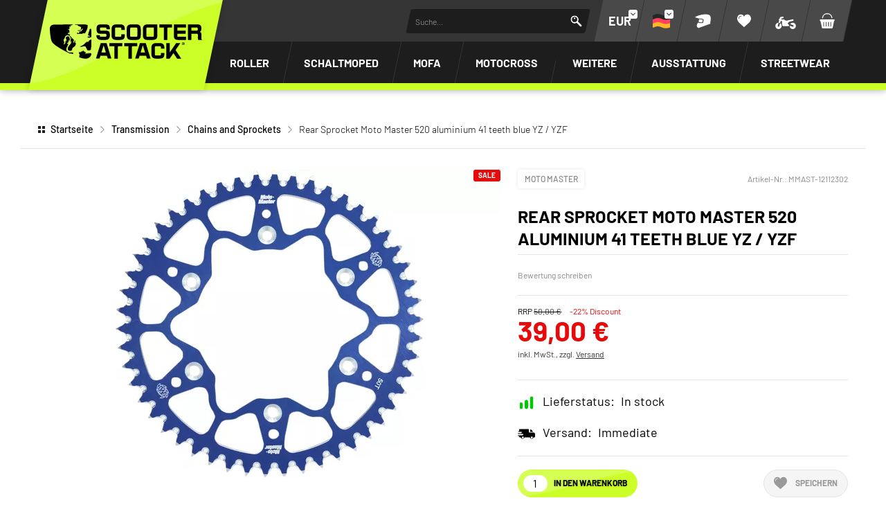

--- FILE ---
content_type: text/html; charset=UTF-8
request_url: https://www.scooter-attack.com/en/product/rear-sprocket-moto-master-520-aluminium-41-teeth-blue-yz-yzf-210093
body_size: 64876
content:



















<!DOCTYPE html>
<html lang="de" dir="ltr" data-vwtype="artikel" data-vwname="detail" class="main main--nojs html_artikel html_artikel_detail env_live" id="frontend" data-vctype_id="0" data-deferred-navigations=false>

<head>
    <script>window.dataLayer = [];</script>
    
            <!-- Google Tag Manager --><script>(function(w,d,s,l,i){w[l]=w[l]||[];w[l].push({'gtm.start':new Date().getTime(),event:'gtm.js'});var f=d.getElementsByTagName(s)[0],j=d.createElement(s),dl=l!='dataLayer'?'&l='+l:'';j.async=true;j.src='https://www.googletagmanager.com/gtm.js?id='+i+dl;f.parentNode.insertBefore(j,f);})(window,document,'script','dataLayer','GTM-T3KFZMP');</script><!-- End Google Tag Manager -->
    
    <meta charset="utf-8"><meta name="viewport" content="width=device-width, initial-scale=1, minimum-scale=1, maximum-scale=10"><script>var et={ data:{}, app:{}, api:{} };et.data.layoutBreakpoints={"mini":{"min":320,"max":479},"small":{"min":480,"max":767},"medium":{"min":768,"max":1024},"large":{"min":1025,"max":1249},"xlarge":{"min":1250,"max":1920},"mobile":{"min":320,"max":1024},"desktop":{"min":1025,"max":1920}};et.htmlHeadBreakpoints=et.data.layoutBreakpoints;et.data.presenceVars={"klevu_api_host":"eucs35v2.ksearchnet.com","klevu_api_key":"klevu-175247994643218129"};</script> <title>Rear Sprocket Moto Master 520 aluminium 41 teeth blue YZ / YZF | SCOOTER-ATTACK</title><link rel="preconnect" href="sbd.etailercdn.de"><link rel="preconnect" href="cdn.consentmanager.net"><meta name="robots" content="index,follow"><meta name="keywords" content="MMAST-12112302, Chains and Sprockets, Rear Sprocket Moto Master 520 aluminium 41 teeth blue YZ / YZF"><meta name="description" content="Rear Sprocket Moto Master 520 aluminium 41 teeth blue YZ / YZF bei Scooter-Attack kaufen ✓ Versand innerhalb 24Std. ✓ Kaufe jetzt, zahle sp&auml;ter."><link rel="canonical" href="https://www.scooter-attack.com/de/kaufen/kettenrad-moto-master-520-aluminium-z41-blau-yz-yzf-210093"><link rel="alternate" hreflang="en" href="https://www.scooter-attack.com/en/product/rear-sprocket-moto-master-520-aluminium-41-teeth-blue-yz-yzf-210093"><link rel="alternate" hreflang="de" href="https://www.scooter-attack.com/de/kaufen/kettenrad-moto-master-520-aluminium-z41-blau-yz-yzf-210093"><meta name="format-detection" content="telephone=no"><!-- critical css not found or disabled --><link rel="stylesheet" href="/public/cache/css_3_9987cc932f636d483f6234a125c4dd1817635e3a.css?ts=1767955522"> <script src="/custom/module/public/streetbuzz/main.min.js?1765964786" defer fetchpriority="high"></script><script src="/custom/module/public/streetbuzz/main_artikel.min.js?1757594801" defer fetchpriority="high"></script> <script src="/custom/module/public/streetbuzz/dist/assets/artikel_detail-BtwV7Aca.js" type="module"></script><script src="/custom/module/public/streetbuzz/dist/assets/main-DSwUyjVW.js" type="module"></script> <link rel="preload" href="/custom/module/public/streetbuzz/assets/fonts/sb/sb.woff2?5d0a37d4" as="font" type="font/woff2" crossorigin><link rel="preload" href="/custom/module/public/streetbuzz/assets/fonts/barlow-v5-latin/barlow-v5-latin-regular.woff2" as="font" type="font/woff2" crossorigin><link rel="preload" href="/custom/module/public/streetbuzz/assets/fonts/barlow-v5-latin/barlow-v5-latin-500.woff2" as="font" type="font/woff2" crossorigin><link rel="preload" href="/custom/module/public/streetbuzz/assets/fonts/barlow-v5-latin/barlow-v5-latin-700.woff2" as="font" type="font/woff2" crossorigin><link rel="preload" as="image" href="https://sbd.etailercdn.de/media/pimg/MM/thumbs/506667_4064088.jpg"> <script data-purpose="head-js">
(function (et) {
    'use strict';
        document.documentElement.classList.remove('main--nojs');
        if (!!window.MSInputMethodContext && !!document.documentMode) { document.documentElement.classList.add('ua_ie11'); }
    if (!et.hasOwnProperty('gteMap')) { et.gteMap = new Map(); }
    if (!et.hasOwnProperty('data')) { et.data = { }; }
    et.data.sessionId = null;     et.data.presence = 'scooterattack';     et.data.presenceId = 3;
    et.data.lang = 'de';
    et.data.langcode = 'de';
    et.data.currencyCode = 'EUR';
    et.data.currencySymbol = '€';
    et.data.shopId = 2;     et.data.payOneConfig = [];
    et.data.vwType = 'artikel';
    et.data.vwTypeId = 308;
    et.data.vwName = 'detail';
    et.data.vwId = 210093;
    et.data.isStartpage = false;
    et.data.environment = 'live';
    et.data.searchAttribGlue = ',';
    et.data.searchAttribGlueOr = '|';
    et.data.searchAttribGlueAnd = '.';
    et.data.filterText = '';
    et.data.sameDayShippingText1 = '';
    et.data.sameDayShippingText2 = '';
            et.data.sameDayShippingDeadline = '2026-01-22T14:00:00+01:00';
        et.data.shopCountries = [];
    et.data.shopCountriesStates = [];
    et.data.openMids = [];
    et.data.la = {};
    
                et.data.vctypeUlid = '';
    et.data.vctypeId = 0;
    et.data.vctypes = [];

                        
    

                        et.data.vctypes['13'] = {
                id: '13',
                description: 'Scooter',
                icon: 'https://sbd.etailercdn.de/media/models/58176_default_scooter.png',
            };
                    et.data.vctypes['14'] = {
                id: '14',
                description: 'Maxi Scooter',
                icon: 'https://sbd.etailercdn.de/media/models/58174_default_maxiscooter.png',
            };
                    et.data.vctypes['16'] = {
                id: '16',
                description: '50cc Bike',
                icon: 'https://sbd.etailercdn.de/media/models/58175_default_mecaboite.png',
            };
                    et.data.vctypes['18'] = {
                id: '18',
                description: 'Moped',
                icon: 'https://sbd.etailercdn.de/media/models/58173_default_cyclo.png',
            };
                    et.data.vctypes['20'] = {
                id: '20',
                description: 'Vespa Classic',
                icon: 'https://sbd.etailercdn.de/media/models/58172_default_vespa.png',
            };
                    et.data.vctypes['22'] = {
                id: '22',
                description: 'Pitbike',
                icon: 'https://sbd.etailercdn.de/media/k625/71051_mxs-nopic-montage-03.png',
            };
                    et.data.vctypes['24'] = {
                id: '24',
                description: 'Motocross',
                icon: 'https://sbd.etailercdn.de/media/k625/71051_mxs-nopic-montage-03.png',
            };
                    et.data.opeWaitForPersonalJson = true;

    et.data.languageUrls = new Map;
                                                                                
                        et.data.languageUrls.set('en', 'https://www.scooter-attack.com/en/product/kettenrad-moto-master-520-aluminium-z41-blau-yz-yzf-210093');
                et.data.currencyUrls = new Map;
                        
                et.data.currencyUrls.set('1', 'https://www.scooter-attack.com/de/kaufen/kettenrad-moto-master-520-aluminium-z41-blau-yz-yzf-210093?vcurrency=1');
                        
                et.data.currencyUrls.set('3', 'https://www.scooter-attack.com/de/kaufen/kettenrad-moto-master-520-aluminium-z41-blau-yz-yzf-210093?vcurrency=3');
                        
                et.data.currencyUrls.set('5', 'https://www.scooter-attack.com/de/kaufen/kettenrad-moto-master-520-aluminium-z41-blau-yz-yzf-210093?vcurrency=5');
                        
                et.data.currencyUrls.set('7', 'https://www.scooter-attack.com/de/kaufen/kettenrad-moto-master-520-aluminium-z41-blau-yz-yzf-210093?vcurrency=7');
                        
                et.data.currencyUrls.set('9', 'https://www.scooter-attack.com/de/kaufen/kettenrad-moto-master-520-aluminium-z41-blau-yz-yzf-210093?vcurrency=9');
                        
                et.data.currencyUrls.set('10', 'https://www.scooter-attack.com/de/kaufen/kettenrad-moto-master-520-aluminium-z41-blau-yz-yzf-210093?vcurrency=10');
                        
                et.data.currencyUrls.set('12', 'https://www.scooter-attack.com/de/kaufen/kettenrad-moto-master-520-aluminium-z41-blau-yz-yzf-210093?vcurrency=12');
                        
                et.data.currencyUrls.set('14', 'https://www.scooter-attack.com/de/kaufen/kettenrad-moto-master-520-aluminium-z41-blau-yz-yzf-210093?vcurrency=14');
                        
                et.data.currencyUrls.set('16', 'https://www.scooter-attack.com/de/kaufen/kettenrad-moto-master-520-aluminium-z41-blau-yz-yzf-210093?vcurrency=16');
                        
                et.data.currencyUrls.set('18', 'https://www.scooter-attack.com/de/kaufen/kettenrad-moto-master-520-aluminium-z41-blau-yz-yzf-210093?vcurrency=18');
                        
                et.data.currencyUrls.set('19', 'https://www.scooter-attack.com/de/kaufen/kettenrad-moto-master-520-aluminium-z41-blau-yz-yzf-210093?vcurrency=19');
                        
                et.data.currencyUrls.set('20', 'https://www.scooter-attack.com/de/kaufen/kettenrad-moto-master-520-aluminium-z41-blau-yz-yzf-210093?vcurrency=20');
                        
                et.data.currencyUrls.set('21', 'https://www.scooter-attack.com/de/kaufen/kettenrad-moto-master-520-aluminium-z41-blau-yz-yzf-210093?vcurrency=21');
                        
                et.data.currencyUrls.set('22', 'https://www.scooter-attack.com/de/kaufen/kettenrad-moto-master-520-aluminium-z41-blau-yz-yzf-210093?vcurrency=22');
                        
                et.data.currencyUrls.set('23', 'https://www.scooter-attack.com/de/kaufen/kettenrad-moto-master-520-aluminium-z41-blau-yz-yzf-210093?vcurrency=23');
                        
                et.data.currencyUrls.set('24', 'https://www.scooter-attack.com/de/kaufen/kettenrad-moto-master-520-aluminium-z41-blau-yz-yzf-210093?vcurrency=24');
                        
                et.data.currencyUrls.set('25', 'https://www.scooter-attack.com/de/kaufen/kettenrad-moto-master-520-aluminium-z41-blau-yz-yzf-210093?vcurrency=25');
                        
                et.data.currencyUrls.set('27', 'https://www.scooter-attack.com/de/kaufen/kettenrad-moto-master-520-aluminium-z41-blau-yz-yzf-210093?vcurrency=27');
                        
                et.data.currencyUrls.set('29', 'https://www.scooter-attack.com/de/kaufen/kettenrad-moto-master-520-aluminium-z41-blau-yz-yzf-210093?vcurrency=29');
                        
                et.data.currencyUrls.set('31', 'https://www.scooter-attack.com/de/kaufen/kettenrad-moto-master-520-aluminium-z41-blau-yz-yzf-210093?vcurrency=31');
                        
                et.data.currencyUrls.set('33', 'https://www.scooter-attack.com/de/kaufen/kettenrad-moto-master-520-aluminium-z41-blau-yz-yzf-210093?vcurrency=33');
                        
                et.data.currencyUrls.set('35', 'https://www.scooter-attack.com/de/kaufen/kettenrad-moto-master-520-aluminium-z41-blau-yz-yzf-210093?vcurrency=35');
                        
                et.data.currencyUrls.set('37', 'https://www.scooter-attack.com/de/kaufen/kettenrad-moto-master-520-aluminium-z41-blau-yz-yzf-210093?vcurrency=37');
                        
                et.data.currencyUrls.set('39', 'https://www.scooter-attack.com/de/kaufen/kettenrad-moto-master-520-aluminium-z41-blau-yz-yzf-210093?vcurrency=39');
                        
                et.data.currencyUrls.set('40', 'https://www.scooter-attack.com/de/kaufen/kettenrad-moto-master-520-aluminium-z41-blau-yz-yzf-210093?vcurrency=40');
        /*et.data.searchString = "";*/
    et.data.searchString = null;
        
    
    et.data.nonEssentialFrontendCodeAllowed = true;

    
    
    et.data.chatbot_query_string = '';
})(et);
</script> <!-- start seo_structured_data --> <script type="application/ld+json">{"@context":"https:\/\/schema.org","@type":"BreadcrumbList","itemListElement":[{"@type":"ListItem","position":1,"item":{"@type":"Thing","@id":"https:\/\/www.scooter-attack.com","name":"Startseite"}},{"@type":"ListItem","position":2,"item":{"@type":"Thing","@id":"https:\/\/www.scooter-attack.com\/de\/getriebe-und-uebersetzung\/","name":"Transmission"}},{"@type":"ListItem","position":3,"item":{"@type":"Thing","@id":"https:\/\/www.scooter-attack.com\/de\/getriebe-und-uebersetzung\/ketten-und-ritzel\/","name":"Chains and Sprockets"}},{"@type":"ListItem","position":4,"item":{"@type":"Thing","@id":"https:\/\/www.scooter-attack.com\/en\/product\/rear-sprocket-moto-master-520-aluminium-41-teeth-blue-yz-yzf-210093","name":"Rear Sprocket Moto Master 520 aluminium 41 teeth blue YZ \/ YZF"}}]}</script><script type="application/ld+json">{"@context":"https:\/\/schema.org","@type":"WebPage","copyrightYear":"2026","copyrightHolder":"Streetbuzz Distribution GmbH","isFamilyFriendly":"true","name":"Rear Sprocket Moto Master 520 aluminium 41 teeth blue YZ \/ YZF | SCOOTER-ATTACK","url":"https:\/\/www.scooter-attack.com\/en\/product\/rear-sprocket-moto-master-520-aluminium-41-teeth-blue-yz-yzf-210093"}</script><script type="application/ld+json">{"@context":"https:\/\/schema.org","@type":"Product","name":"Rear Sprocket Moto Master 520 aluminium 41 teeth blue YZ \/ YZF","image":["https:\/\/sbd.etailercdn.de\/media\/pimg\/MM\/thumbs\/506667_4088979.jpg","https:\/\/sbd.etailercdn.de\/media\/pimg\/MM\/thumbs\/506667_4088982.jpg","https:\/\/sbd.etailercdn.de\/media\/pimg\/MM\/thumbs\/506667_4088985.jpg"],"description":"Aluminium Rear Sprocket from Moto Master.<br><br>Aircraft-grade 7075-T6 aluminiumBest quality material availableSelf-cleaning grooves between each tooth to prevent mud build-upOne of the lightest sprockets on the marketColour anodized coated surface for extra durability and great looksOptimal strength-to-weight ratio, ideal for racingState-of-the-art technology - CAD designed and laser cutEngineered and manufactured in the Netherlands","brand":"Moto Master","offers":{"@type":"Offer","priceCurrency":"EUR","price":39,"itemCondition":"https:\/\/schema.org\/NewCondition","availability":"https:\/\/schema.org\/InStock","url":"https:\/\/www.scooter-attack.com\/de\/kaufen\/kettenrad-moto-master-520-aluminium-z41-blau-yz-yzf-210093","priceValidUntil":"2026-01-23T00:00:00+01:00"},"sku":"MMAST-12112302","gtin13":"8790497040833","url":"https:\/\/www.scooter-attack.com\/de\/kaufen\/kettenrad-moto-master-520-aluminium-z41-blau-yz-yzf-210093","@id":"p-3-210093"}</script> <!-- end seo_structured_data --><!-- Klevu Start --> <script data-purpose="klevu basics">var klevu_currency = '€';var klevu_loginCustomerGroupId = '';var klevu_lang = "de";window._klvReady = window._klvReady || [];window._klvReady.push(function () {let itemsPerPage = 36;localStorage.setItem('klv_limits_productList', itemsPerPage);localStorage.setItem('klv_limits_contentList', itemsPerPage);});var klevu_page_meta = {"pageType":"pdp","itemName":"Rear Sprocket Moto Master 520 aluminium 41 teeth blue YZ \/ YZF","itemUrl":"https:\/\/www.scooter-attack.com\/en\/product\/rear-sprocket-moto-master-520-aluminium-41-teeth-blue-yz-yzf-210093","itemId":"MMAST-12112302","itemGroupId":"","itemSalePrice":39,"itemCurrency":"EUR"};function klevu_addtocart(id, url, qty) {console.debug('Klevu add to cart', { id, url, qty });const productId = parseInt(url.substring(url.lastIndexOf('-') + 1)) || 0;et.app.addProductToCart(productId, parseInt(qty) || 1);}function sbKlevuGetUserData () {try {const cookieString = document.cookie.split('; ').find(row => row.startsWith('runtime_user_properties='));const cookieData = JSON.parse(atob(decodeURIComponent(cookieString.split('=')[1])));cookieData.view_vctype_ulid = et.data.vctypeUlid ?? null;return cookieData;} catch (e) {console.error(e);}return null;}function sbKlevuUpdateCustomerGroupId() {let userData = sbKlevuGetUserData();if (userData?.price_group?.length) {klevu_loginCustomerGroupId = userData.price_group;const forced = localStorage.getItem('testing_klevu_customer_group') ?? '';if (forced !== '') {klevu_loginCustomerGroupId = forced;}}}sbKlevuUpdateCustomerGroupId();document.addEventListener('DOMContentLoaded', function () {const store1 = 'sa';const store2 = 'mxs';const lang = 'de';document.querySelectorAll('.klevu-recs[data-spot]').forEach(function (el) {const spot = String(el.dataset.spot ?? '').trim().toLowerCase();const sl = store1 + '-' + lang;if (spot.indexOf(store2) === 0) {el.remove();} else if (spot.indexOf(store1) === 0 && !spot.indexOf(sl) === 0) {el.remove();}})});et.data.klevu_i18n = {"availability":{"0":"","1":"Auf Lager","3":"Kurzfristig versandbereit","5":"Nur auf Bestellung","2":"Im Zulauf","6":"Derzeit nicht auf Lager","4":"Derzeit nicht auf Lager","99":"Nicht auf Lager"},"add_to_cart":"In den Warenkorb","sku":"Artikel-Nr.","show_filter":"Filtern","filter_subline":"Produkte noch schneller finden"};
</script> <!-- load klevu scripts with high priority instead of the default(async=low) --><link rel="preload" as="script" crossorigin="anonymous" href="https://js.klevu.com/core/v2/klevu.js"><link rel="preload" as="script" crossorigin="anonymous" href="https://js.klevu.com/theme/default/v2/quick-search.js"><link rel="preload" as="script" crossorigin="anonymous" href="https://js.klevu.com/theme/default/v2/search-results-page.js"><link rel="preload" as="script" crossorigin="anonymous" href="https://js.klevu.com/recs/v2/klevu-recs.js"><script data-purpose="klevu 2 - async">async function sbKlevuInitSmartSearch() {const searchPaths = {'en': '/en/search','fr': '/fr/recherche','it': '/it/ricerca','es': '/es/buscar','default': '/de/suche'};let options = {url: {landing: searchPaths[et.data.langcode] || searchPaths.default,protocol: 'https:',search: 'https://' + et.data.presenceVars.klevu_api_host + '/cs/v2/search'},search: {minChars: 3,searchBoxSelector: '#header_search_field.klevu_search_input',apiKey: et.data.presenceVars.klevu_api_key},analytics: {apiKey: et.data.presenceVars.klevu_api_key}};klevu(options);console.debug('Klevu: klevuInitQuickSearch options', options);}async function sbKlevuInitSmartRecommendations() {klevu.interactive(function () {var options = {powerUp: {recsModule: true},recs: {apiKey: et.data.presenceVars.klevu_api_key}};klevu(options);console.debug('Klevu: klevuInitSmartRecommendations options', options);});}async function sbKlevuInitCore() {if (!('klevu' in window && typeof klevu == 'function')) {window.setTimeout(sbKlevuInitCore, 10);return;}console.debug('Klevu: klevuInitCore');let plugins = [['https://js.klevu.com/recs/v2/klevu-recs.js', sbKlevuInitSmartRecommendations],['https://js.klevu.com/theme/default/v2/quick-search.js', sbKlevuInitSmartSearch],];if (et.data.vwType === 'praesenz' && et.data.vwName === 'search') {plugins.push(['https://js.klevu.com/theme/default/v2/search-results-page.js']);}plugins.forEach(function (x) {const src = x[0];const fn = x[1] ?? null;const s = document.createElement('script');s.src = src;s.async = true;s.crossOrigin = 'anonymous';if (typeof fn == 'function') {s.onload = function () {fn();};}document.head.appendChild(s);});klevu.modifyRequest('all', function (data, scope) {klevu.each(data.request.current.recordQueries, function (key, query) {klevu.setObjectPath(query, 'settings.priceFieldSuffix', klevu_currency + '-' + klevu_loginCustomerGroupId);klevu.setObjectPath(query, 'filters.filtersToReturn.options.limit', 999);});});klevu.modifyRequest("search,landing,catnav", function(data, scope){klevu.each(data.request.current.recordQueries, function(key, query){klevu.setObjectPath(query, "filters.filtersToReturn.options.order", "INDEX");});});klevu.modifyResponse('all', function (data, scope) {let listResult = data.template.query?.productList?.result ?? data.template.query?.klevuRECSItemList?.result ?? null;klevu.each(listResult, function (indx, item) {var urlKey = 'product_link_' + et.data.presence;item.url = item.hasOwnProperty(urlKey) ? item[urlKey] : item.url;item.url = item.url.substr(item.url.indexOf('/', 8));});});klevu.interactive(function () {const userData = sbKlevuGetUserData();if (userData && typeof userData == 'object') {const groupConditions = [];const vctype_id = userData.garage_vctype_ulid ?? '';if (vctype_id.length) {groupConditions.push({'key': 'vctype_id','valueOperator': 'INCLUDE','values': [vctype_id]});}let vcModels = [];const queryAllModels = false;if (queryAllModels&& userData.hasOwnProperty('garage_vcmodels_ulids')&& Array.isArray(userData.garage_vcmodels_ulids)) {vcModels = userData.garage_vcmodels_ulids;} else if (userData.hasOwnProperty('garage_vcmodel_ulid') && userData.garage_vcmodel_ulid) {vcModels.push(userData.garage_vcmodel_ulid);}if (vcModels.length) {groupConditions.push({'key': 'vcmodel_id','valueOperator': 'INCLUDE','singleSelect': false,'values': vcModels})}if (groupConditions.length) {const groupCondition = {'groupOperator': 'ANY_OF','conditions': groupConditions};console.debug('Klevu: modifyRequest set groupCondition', groupCondition);klevu.modifyRequest('search', 'productList.settings.groupCondition', groupCondition);klevu.modifyRequest('all', function (data, scope) {const recordQueries = data?.request?.current?.recordQueries ?? null;if (!recordQueries) {return;}klevu.each(recordQueries, function (key, query) {if (query?.typeOfRequest === 'SEARCH'&& query?.id === 'productList'&& query?.hasOwnProperty('settings')&& !query.settings.hasOwnProperty('groupCondition')) {query.settings.groupCondition = groupCondition;}});});}}});}
</script><!-- Klevu core JS Library --><script src="https://js.klevu.com/core/v2/klevu.js" async onload="sbKlevuInitCore();" crossorigin="anonymous"></script> <script>var klevu_custom_translations = {"fr": {"Product Filters": "Filtre","Narrow by": "Filtre"},"en": {"Product Filters": "Filters","Narrow by": "Filters"},"de": {"Product Filters": "Suchfilter","Narrow by": "Suchfilter"},"it": {"Product Filters": "Filtro","Narrow by": "Filtro"},"es": {"Product Filters": "Filtros de búsqueda","Narrow by": "Filtros de búsqueda"},};var klevu_storeTranslations = klevu_custom_translations[klevu_lang];
</script><script type="template/klevu" id="customKlevuLandingTemplateProductBlock"><%dataLocal.imageWidth = 336;dataLocal.imageHeight = 210;var text_availability = et.data.klevu_i18n.availability[dataLocal.availability_status] ?? '';var text_sku = et.data.klevu_i18n.sku;var updatedProductName = dataLocal.name;if (klevu.search.modules.kmcInputs.base.getSkuOnPageEnableValue()) {if (klevu.dom.helpers.cleanUpSku(dataLocal.sku)) {updatedProductName += klevu.dom.helpers.cleanUpSku(dataLocal.sku);}}%><li ku-product-block class="klevuProduct klevuProductClick kuTrackRecentView" data-id="<%=dataLocal.id%>"><div class="element_artikel element_artikel--klevu"><div class="element_artikel__brand"><%=dataLocal.brand%></div><a data-id="<%=dataLocal.id%>" href="<%=dataLocal.url%>" class="element_artikel__image klevuProduct klevuProductClick kuTrackRecentView"><img src="<%=dataLocal.image%>" origin="<%=dataLocal.image%>" onerror="klevu.dom.helpers.cleanUpProductImage(this)" alt="<%=updatedProductName%>" class="element_artikel__img" width="<%=dataLocal.imageWidth%>" height="<%=dataLocal.imageHeight%>"><%=helper.render('landingImageRollover', scope, data, dataLocal) %></a><div class="element_artikel__blocks"><div class="element_artikel__block1"><div class="element_artikel__sku"><%=text_sku%> <%=dataLocal.sku%></div>
<!--                    <div class="element_artikel__rating"></div>--><a data-id="<%=dataLocal.id%>" href="<%=dataLocal.url%>" class="element_artikel__description klevuProduct klevuProductClick kuTrackRecentView" title="<%= updatedProductName %>"><%= updatedProductName %></a></div><div class="element_artikel__block2"><div class="element_artikel__price_container"><% if(dataLocal.inStock && dataLocal.inStock != "yes") { %><%=helper.render('landingProductStock', scope, data, dataLocal) %><% } else { %><% if(klevu.search.modules.kmcInputs.base.getShowPrices()) { %><%var kuTotalVariants = klevu.dom.helpers.cleanUpPriceValue(dataLocal.totalVariants);var kuStartPrice = klevu.dom.helpers.cleanUpPriceValue(dataLocal.startPrice,dataLocal.currency);var kuSalePrice = klevu.dom.helpers.cleanUpPriceValue(dataLocal.salePrice,dataLocal.currency);var kuPrice = klevu.dom.helpers.cleanUpPriceValue(dataLocal.price,dataLocal.currency);%><% if(!Number.isNaN(kuTotalVariants) && !Number.isNaN(kuStartPrice)) { %><div class="element_artikel__price price kuStartPrice"><span class="klevuQuickPriceGreyText"><%=helper.translate("Starting at")%></span><span><%=helper.processCurrency(dataLocal.currency,parseFloat(dataLocal.startPrice))%></span></div><% } else if(!Number.isNaN(kuSalePrice) && !Number.isNaN(kuPrice) && (kuPrice > kuSalePrice)){ %><div class="element_artikel__price price"><%= helper.processCurrency(dataLocal.currency,parseFloat(kuSalePrice)) %></div><!--<div class="element_artikel__price price element_artikel__price--has_strike_price price--has_strike_price" data-case1><%=helper.processCurrency(dataLocal.currency,parseFloat(dataLocal.salePrice))%></div>--><% } else if(!Number.isNaN(kuSalePrice) && !Number.isNaN(kuPrice) && (kuPrice != kuSalePrice)) { %><div class="element_artikel__price price element_artikel__price--has_strike_price price--has_strike_price" data-case2><%= helper.processCurrency(dataLocal.currency,parseFloat(dataLocal.salePrice)) %></div><% } else if(!Number.isNaN(kuPrice)) { %><div class="element_artikel__price price"><%= helper.processCurrency(dataLocal.currency,parseFloat(dataLocal.price)) %></div><% } %><%=helper.render('searchResultProductVATLabel', scope, data, dataLocal) %><% } %><div class="element_artikel__availability" data-availability="<%=dataLocal.availability_status%>"><%=text_availability%></div><% } %></div></div></div><!--<header ku-block data-block-id="ku_landing_result_item_header"><%=helper.render('landingProductBadge', scope, data, dataLocal) %></header>--><% if(dataLocal.price > 0) { %><div class="element_artikel__kuProdAdditional"><div class="element_artikel__kuProdAdditionalData"><%=helper.render('landingProductSwatch',scope,data,dataLocal) %><%=helper.render('klevuLandingProductRating',scope,data,dataLocal) %><% var isAddToCartEnabled = klevu.search.modules.kmcInputs.base.getAddToCartEnableValue(); %><% if(isAddToCartEnabled && dataLocal.price > 0) { %><%=helper.render('landingPageProductAddToCart',scope,data,dataLocal) %><% } %></div></div><% } %></div></li>
</script><script type="template/klevu" id="customLandingPageProductAddToCart"><%var text_add_to_cart = et.data.klevu_i18n.add_to_cart;%><% if(dataLocal.inStock == "yes" && dataLocal.price > 0) { %><div class="kuAddtocart sb_klevu_add_to_cart" data-id="<%=dataLocal.id%>"><button type="button" class="uk-button uk-button-primary uk-button-small uk-width-1-1 kuLandingAddToCartBtn" tabindex="0"><%=text_add_to_cart%></button></div><% } %>
</script><script type="template/klevu" id="customKlevuLandingTemplateResults"><%var text_show_filter = et.data.klevu_i18n.show_filter;var text_filter_subline = et.data.klevu_i18n.filter_subline;%><div class="kuResultsListing"><div class="productList klevuMeta" data-section="productList"><div class="kuResultContent"><div class="kuResultWrap <%=(data.query.productList.filters.length == 0 )?'kuBlockFullwidth':''%>"><div ku-container data-container-id="ku_landing_main_content_container" data-container-role="content"><div class="et_klevu_filter_opener"><button type="button" class="uk-button uk-button-primary" onclick="document.querySelector('.et_klevu_filter_block').parentElement.classList.add('et_klevu_filter_block---visible')"><svg width="18" height="18"><use href="/custom/module/public/streetbuzz/assets/sprites/streetbuzz.svg#sprite_icon_filter"></use></svg>&nbsp;<%=text_show_filter%></button><div class="et_klevu_filter_opener__button_subline"><%=text_filter_subline%></div></div><div class="et_klevu_filter_backdrop" onclick="document.querySelector('.et_klevu_filter_block').parentElement.classList.remove('et_klevu_filter_block---visible')"></div><section ku-container data-container-id="ku_landing_main_content_left" data-container-position="left" data-container-role="left" class="et_klevu_filter_block"><div ku-block data-block-id="ku_landing_left_facets"><%=helper.render('filters',scope,data,"productList") %></div><div ku-block data-block-id="ku_landing_left_call_outs"></div><div ku-block data-block-id="ku_landing_left_banner"></div></section><section ku-container data-container-id="ku_landing_main_content_center" data-container-position="center" data-container-role="center"><header ku-block data-block-id="ku_landing_result_header"><%=helper.render('klevuLandingTemplateResultsHeadingTitle',scope,data,"productList") %><%=helper.render('filtersTop',scope,data,"productList") %><%=helper.render('kuFilterTagsTemplate',scope,data,"productList") %><% if(helper.hasResults(data,"productList")) { %><%=helper.render('sortBy',scope,data,"productList") %><%=helper.render('limit',scope,data,"productList") %><%=helper.render('kuTemplateLandingResultsViewSwitch',scope,data,"productList") %><%=helper.render('pagination',scope,data,"productList") %><% } %><div class="kuClearBoth"></div></header><div ku-block data-block-id="ku_landing_result_items"><div class="kuResults"><% if(helper.hasResults(data,"productList")) { %><ul><% helper.each(data.query.productList.result,function(key,item){ %><% if(item.typeOfRecord == "KLEVU_PRODUCT") { %><%=helper.render('productBlock',scope,data,item) %><% } %><% }); %></ul><% } else { %><div class="kuNoRecordsFoundLabelTextContainer"><span class="kuNoRecordsFoundLabelText"><%= helper.translate("No records found for your selection") %></span></div><% } %><div class="kuClearBoth"></div></div></div><div ku-block data-block-id="ku_landing_other_items"><%=helper.render('klevuLandingTemplateInfiniteScrollDown',scope,data) %></div><footer ku-block data-block-id="ku_landing_result_footer"><% if(helper.hasResults(data,"productList")) { %><%=helper.render('pagination',scope,data,"productList") %><% } %><div class="kuClearBoth"></div></footer></section><section ku-container data-container-id="ku_landing_main_content_right" data-container-position="right" data-container-role="right"><div ku-block data-block-id="ku_landing_right_facets"></div><div ku-block data-block-id="ku_landing_right_call_outs"></div><div ku-block data-block-id="ku_landing_right_banner"></div></section></div></div></div></div><% if(data.query.contentList) { %><div class="contentList klevuMeta" data-section="contentList" data-result-view="list"><div class="kuResultContent"><div class="kuResultWrap <%=(data.query.contentList.filters.length == 0 )?'kuBlockFullwidth':''%>"><div ku-container data-container-id="ku_landing_main_content_container" data-container-role="content"><section ku-container data-container-id="ku_landing_main_content_left" data-container-position="left" data-container-role="left"><div ku-block data-block-id="ku_landing_left_facets"><%=helper.render('filters',scope,data,"contentList") %></div><div ku-block data-block-id="ku_landing_left_call_outs"></div><div ku-block data-block-id="ku_landing_left_banner"></div></section><section ku-container data-container-id="ku_landing_main_content_center" data-container-position="center" data-container-role="center"><header ku-block data-block-id="ku_landing_result_header"><%=helper.render('filtersTop',scope,data,"contentList") %><%= helper.render('kuFilterTagsTemplate',scope,data,"contentList") %><% if(helper.hasResults(data,"contentList")) { %><%=helper.render('limit',scope,data,"contentList") %><%=helper.render('pagination',scope,data,"contentList") %><% } %><div class="kuClearBoth"></div></header><div ku-block data-block-id="ku_landing_result_items"><div class="kuClearBoth"></div><div class="kuResults"><% if(helper.hasResults(data,"contentList")) { %><ul><% helper.each(data.query.contentList.result,function(key,item){ %><% if(item.typeOfRecord == "KLEVU_CMS") { %><%=helper.render('contentBlock',scope,data,item) %><% }%><% }); %></ul><% } else { %><div class="kuNoRecordsFoundLabelTextContainer"><span class="kuNoRecordsFoundLabelText"><%= helper.translate("No records found for your selection") %></span></div><% } %><div class="kuClearBoth"></div></div></div><div ku-block data-block-id="ku_landing_other_items"><%=helper.render('klevuLandingTemplateInfiniteScrollDown',scope,data) %></div><footer ku-block data-block-id="ku_landing_result_footer"></footer></section><section ku-container data-container-id="ku_landing_main_content_right" data-container-position="right" data-container-role="right"><div ku-block data-block-id="ku_landing_right_facets"></div><div ku-block data-block-id="ku_landing_right_call_outs"></div><div ku-block data-block-id="ku_landing_right_banner"></div></section></div></div></div></div><% } %></div>
</script><script>function sbKlevuSetupCustomTemplates() {if (!(window.hasOwnProperty('klevu') && typeof window.klevu === 'function' && klevu)) {window.setTimeout(sbKlevuSetupCustomTemplates, 10);return;}console.debug('Klevu: sbKlevuSetupCustomTemplates');klevu({theme: {setTemplates: {customKlevuLandingTemplateProductBlock: {scope: "landing",selector: "#customKlevuLandingTemplateProductBlock",name: "productBlock"},customLandingPageProductAddToCart: {scope: "landing",selector: "#customLandingPageProductAddToCart",name: "landingPageProductAddToCart"},customKlevuLandingTemplateResults: {scope: "landing",selector: "#customKlevuLandingTemplateResults",name: "results"},}}});sbKlevuAddFiltersToURL();}function sbKlevuAddFiltersToURL() {klevu.modifyRequest("landing,catnav", function(data, scope){klevu.search.modules.addFiltersToURL.base.getAndUpdateFilters(data, scope);});klevu.afterTemplateRender("landing,catnav", function(data, scope){klevu.search.modules.addFiltersToURL.base.setFilters(data, scope);});klevu.extend(true, klevu.search.modules, {addFiltersToURL: {base: {setFilters: function(data, scope, queryId) {var activeQueryId = klevu.getObjectPath(data, "context.activeQueryId");if (queryId && queryId.length) {activeQueryId = queryId;}var filterQueryParam = activeQueryId + "Filters";var activeQueryFilters = klevu.getObjectPath(data, "template.query." + activeQueryId + ".filters");var filterValuesQueryParam = "";if (activeQueryFilters) {klevu.each(activeQueryFilters, function(key, filter) {var selectedFilterKeyString = "";var filterOptions = filter.options;var selectedValues = "";if (filterOptions && filterOptions.length) {klevu.each(filterOptions, function(key, option) {if (option.selected === true) {if (selectedValues.length) {selectedValues += ",";}selectedValues += option.value;}});} else if (filter.type === "SLIDER") {var startValue = filter.start;var endValue = filter.end;var minValue = filter.min;var maxValue = filter.max;if (typeof startValue !== "undefined" && startValue !== null && typeof endValue !== "undefined" && endValue !== null) {if (Number(startValue) === Number(minValue) && Number(endValue) === Number(maxValue)) {} else {selectedValues = startValue + "-" + endValue;}}}if (selectedValues.length) {selectedFilterKeyString += filter.key + ":" + selectedValues;}if (selectedFilterKeyString.length) {if (filterValuesQueryParam.length) {filterValuesQueryParam += ";";}filterValuesQueryParam += selectedFilterKeyString;}});}var searchPath = window.location.search;var updatedPath;if (filterValuesQueryParam.length) {filterValuesQueryParam = encodeURIComponent(filterValuesQueryParam);updatedPath = klevu.dom.helpers.updateQueryStringParameter(searchPath, filterQueryParam, filterValuesQueryParam);} else {updatedPath = klevu.dom.helpers.updateQueryStringParameter(searchPath, filterQueryParam, "");updatedPath = updatedPath.replace("?" + filterQueryParam + "=&", "?");updatedPath = updatedPath.replace("&" + filterQueryParam + "=", "");updatedPath = updatedPath.replace("?" + filterQueryParam + "=", "");}if ('undefined' !== typeof window.history && 'undefined' !== typeof window.history.replaceState) {window.history.replaceState({}, "", updatedPath);} else {console.log("This browser does not have the support of window.history or window.history.replaceState");}},getAndUpdateFilters: function(data, scope, queryId) {var hasAlreadyTriggered = klevu.getObjectPath(scope.kScope, "element.kScope.getAndUpdateFiltersTriggered");if (hasAlreadyTriggered === true) {return;}var matchedQueryParamId = "", matchedQueryParamValue = "";var recordQueries = klevu.getObjectPath(data, "request.current.recordQueries");if (recordQueries && recordQueries.length) {klevu.each(recordQueries, function(key, query) {if (query.id) {var filtersFromURL = klevu.dom.helpers.getQueryStringValue(query.id + "Filters");if (filtersFromURL && filtersFromURL.length) {matchedQueryParamId = query.id;matchedQueryParamValue = filtersFromURL;}}})}klevu.setObjectPath(scope.kScope, "element.kScope.getAndUpdateFiltersTriggered", true);var activeQueryId = klevu.getObjectPath(data, "context.activeQueryId");if (queryId && queryId.length) {activeQueryId = queryId;} else if (matchedQueryParamId.length && matchedQueryParamValue.length) {activeQueryId = matchedQueryParamId;var storage = klevu.getSetting(scope.kScope.settings, "settings.storage");if (storage.tabs) {storage.tabs.setStorage("local");storage.tabs.mergeFromGlobal();storage.tabs.addElement("active", activeQueryId);storage.tabs.mergeToGlobal();}}var filterQueryParam = activeQueryId + "Filters";var filtersFromURL = klevu.dom.helpers.getQueryStringValue(filterQueryParam);if (filtersFromURL && filtersFromURL.length) {var facets = filtersFromURL.split(";");if (facets) {klevu.each(facets, function(key, facet) {var splitFacet = facet.split(":");if (splitFacet.length) {var facetKey = splitFacet[0];var facetValues = splitFacet[1].split(",");var applyFilters = klevu.getObjectPath(data, "localOverrides.query." + activeQueryId + ".filters.applyFilters.filters");if (applyFilters && applyFilters.length) {var isExistingKey = false;klevu.each(applyFilters, function(key, applyFilter) {if (applyFilter.key === facetKey) {isExistingKey = true;klevu.each(facetValues, function(key, facetValue) {var isFilterOptionMatched = false;klevu.each(applyFilter.values, function(key, value) {if (facetValue === value) {isFilterOptionMatched = true;}});if (!isFilterOptionMatched) {applyFilter.values.push(facetValue);}});}});if (!isExistingKey) {applyFilters.push({key: facetKey,values: facetValues});}} else {klevu.setObjectPath(data, "localOverrides.query." + activeQueryId + ".filters.applyFilters.filters", [{key: facetKey,values: facetValues}]);}}});}}}},build: true}});}sbKlevuSetupCustomTemplates();
</script><!-- Klevu End -->
    <script data-purpose="tracking">
    et.data.tracking = {
        ga4: true
    };
</script> <script data-purpose="ga4">
                                </script>
</head>

<body class="main__body body body_artikel body_artikel_detail">
    <!-- Google Tag Manager (noscript) -->
<noscript><iframe src="https://www.googletagmanager.com/ns.html?id=GTM-T3KFZMP"
height="0" width="0" style="display:none;visibility:hidden"></iframe></noscript>
<!-- End Google Tag Manager (noscript) -->
<a href="#start-of-content" class="show-on-focus uk-button" style="position: absolute;">Zum Inhalt springen</a>

        <script data-purpose="consentmanager">
        window.cmp_id=19071;
        window.cmp_cdid="6cd3a8e64ab2";
    </script>
    
    <script data-purpose="consentmanager">window.gdprAppliesGlobally=true;if(!("cmp_id" in window)||window.cmp_id<1){window.cmp_id=0}if(!("cmp_cdid" in window)){window.cmp_cdid="6cd3a8e64ab2"}if(!("cmp_params" in window)){window.cmp_params=""}if(!("cmp_host" in window)){window.cmp_host="b.delivery.consentmanager.net"}if(!("cmp_cdn" in window)){window.cmp_cdn="cdn.consentmanager.net"}if(!("cmp_proto" in window)){window.cmp_proto="https:"}if(!("cmp_codesrc" in window)){window.cmp_codesrc="1"}window.cmp_getsupportedLangs=function(){var b=["DE","EN","FR","IT","NO","DA","FI","ES","PT","RO","BG","ET","EL","GA","HR","LV","LT","MT","NL","PL","SV","SK","SL","CS","HU","RU","SR","ZH","TR","UK","AR","BS"];if("cmp_customlanguages" in window){for(var a=0;a<window.cmp_customlanguages.length;a++){b.push(window.cmp_customlanguages[a].l.toUpperCase())}}return b};window.cmp_getRTLLangs=function(){var a=["AR"];if("cmp_customlanguages" in window){for(var b=0;b<window.cmp_customlanguages.length;b++){if("r" in window.cmp_customlanguages[b]&&window.cmp_customlanguages[b].r){a.push(window.cmp_customlanguages[b].l)}}}return a};window.cmp_getlang=function(j){if(typeof(j)!="boolean"){j=true}if(j&&typeof(cmp_getlang.usedlang)=="string"&&cmp_getlang.usedlang!==""){return cmp_getlang.usedlang}var g=window.cmp_getsupportedLangs();var c=[];var f=location.hash;var e=location.search;var a="languages" in navigator?navigator.languages:[];if(f.indexOf("cmplang=")!=-1){c.push(f.substr(f.indexOf("cmplang=")+8,2).toUpperCase())}else{if(e.indexOf("cmplang=")!=-1){c.push(e.substr(e.indexOf("cmplang=")+8,2).toUpperCase())}else{if("cmp_setlang" in window&&window.cmp_setlang!=""){c.push(window.cmp_setlang.toUpperCase())}else{if(a.length>0){for(var d=0;d<a.length;d++){c.push(a[d])}}}}}if("language" in navigator){c.push(navigator.language)}if("userLanguage" in navigator){c.push(navigator.userLanguage)}var h="";for(var d=0;d<c.length;d++){var b=c[d].toUpperCase();if(g.indexOf(b)!=-1){h=b;break}if(b.indexOf("-")!=-1){b=b.substr(0,2)}if(g.indexOf(b)!=-1){h=b;break}}if(h==""&&typeof(cmp_getlang.defaultlang)=="string"&&cmp_getlang.defaultlang!==""){return cmp_getlang.defaultlang}else{if(h==""){h="EN"}}h=h.toUpperCase();return h};(function(){var u=document;var v=u.getElementsByTagName;var h=window;var o="";var b="_en";if("cmp_getlang" in h){o=h.cmp_getlang().toLowerCase();if("cmp_customlanguages" in h){for(var q=0;q<h.cmp_customlanguages.length;q++){if(h.cmp_customlanguages[q].l.toUpperCase()==o.toUpperCase()){o="en";break}}}b="_"+o}function x(i,e){var w="";i+="=";var s=i.length;var d=location;if(d.hash.indexOf(i)!=-1){w=d.hash.substr(d.hash.indexOf(i)+s,9999)}else{if(d.search.indexOf(i)!=-1){w=d.search.substr(d.search.indexOf(i)+s,9999)}else{return e}}if(w.indexOf("&")!=-1){w=w.substr(0,w.indexOf("&"))}return w}var k=("cmp_proto" in h)?h.cmp_proto:"https:";if(k!="http:"&&k!="https:"){k="https:"}var g=("cmp_ref" in h)?h.cmp_ref:location.href;var j=u.createElement("script");j.setAttribute("data-cmp-ab","1");var c=x("cmpdesign","cmp_design" in h?h.cmp_design:"");var f=x("cmpregulationkey","cmp_regulationkey" in h?h.cmp_regulationkey:"");var r=x("cmpgppkey","cmp_gppkey" in h?h.cmp_gppkey:"");var n=x("cmpatt","cmp_att" in h?h.cmp_att:"");j.src=k+"//"+h.cmp_host+"/delivery/cmp.php?"+("cmp_id" in h&&h.cmp_id>0?"id="+h.cmp_id:"")+("cmp_cdid" in h?"&cdid="+h.cmp_cdid:"")+"&h="+encodeURIComponent(g)+(c!=""?"&cmpdesign="+encodeURIComponent(c):"")+(f!=""?"&cmpregulationkey="+encodeURIComponent(f):"")+(r!=""?"&cmpgppkey="+encodeURIComponent(r):"")+(n!=""?"&cmpatt="+encodeURIComponent(n):"")+("cmp_params" in h?"&"+h.cmp_params:"")+(u.cookie.length>0?"&__cmpfcc=1":"")+"&l="+o.toLowerCase()+"&o="+(new Date()).getTime();j.type="text/javascript";j.async=true;if(u.currentScript&&u.currentScript.parentElement){u.currentScript.parentElement.appendChild(j)}else{if(u.body){u.body.appendChild(j)}else{var t=v("body");if(t.length==0){t=v("div")}if(t.length==0){t=v("span")}if(t.length==0){t=v("ins")}if(t.length==0){t=v("script")}if(t.length==0){t=v("head")}if(t.length>0){t[0].appendChild(j)}}}var m="js";var p=x("cmpdebugunminimized","cmpdebugunminimized" in h?h.cmpdebugunminimized:0)>0?"":".min";var a=x("cmpdebugcoverage","cmp_debugcoverage" in h?h.cmp_debugcoverage:"");if(a=="1"){m="instrumented";p=""}var j=u.createElement("script");j.src=k+"//"+h.cmp_cdn+"/delivery/"+m+"/cmp"+b+p+".js";j.type="text/javascript";j.setAttribute("data-cmp-ab","1");j.async=true;if(u.currentScript&&u.currentScript.parentElement){u.currentScript.parentElement.appendChild(j)}else{if(u.body){u.body.appendChild(j)}else{var t=v("body");if(t.length==0){t=v("div")}if(t.length==0){t=v("span")}if(t.length==0){t=v("ins")}if(t.length==0){t=v("script")}if(t.length==0){t=v("head")}if(t.length>0){t[0].appendChild(j)}}}})();window.cmp_addFrame=function(b){if(!window.frames[b]){if(document.body){var a=document.createElement("iframe");a.style.cssText="display:none";if("cmp_cdn" in window&&"cmp_ultrablocking" in window&&window.cmp_ultrablocking>0){a.src="//"+window.cmp_cdn+"/delivery/empty.html"}a.name=b;document.body.appendChild(a)}else{window.setTimeout(window.cmp_addFrame,10,b)}}};window.cmp_rc=function(h){var b=document.cookie;var f="";var d=0;while(b!=""&&d<100){d++;while(b.substr(0,1)==" "){b=b.substr(1,b.length)}var g=b.substring(0,b.indexOf("="));if(b.indexOf(";")!=-1){var c=b.substring(b.indexOf("=")+1,b.indexOf(";"))}else{var c=b.substr(b.indexOf("=")+1,b.length)}if(h==g){f=c}var e=b.indexOf(";")+1;if(e==0){e=b.length}b=b.substring(e,b.length)}return(f)};window.cmp_stub=function(){var a=arguments;__cmp.a=__cmp.a||[];if(!a.length){return __cmp.a}else{if(a[0]==="ping"){if(a[1]===2){a[2]({gdprApplies:gdprAppliesGlobally,cmpLoaded:false,cmpStatus:"stub",displayStatus:"hidden",apiVersion:"2.0",cmpId:31},true)}else{a[2](false,true)}}else{if(a[0]==="getUSPData"){a[2]({version:1,uspString:window.cmp_rc("")},true)}else{if(a[0]==="getTCData"){__cmp.a.push([].slice.apply(a))}else{if(a[0]==="addEventListener"||a[0]==="removeEventListener"){__cmp.a.push([].slice.apply(a))}else{if(a.length==4&&a[3]===false){a[2]({},false)}else{__cmp.a.push([].slice.apply(a))}}}}}}};window.cmp_gpp_ping=function(){return{gppVersion:"1.0",cmpStatus:"stub",cmpDisplayStatus:"hidden",supportedAPIs:["tcfca","usnat","usca","usva","usco","usut","usct"],cmpId:31}};window.cmp_gppstub=function(){var a=arguments;__gpp.q=__gpp.q||[];if(!a.length){return __gpp.q}var g=a[0];var f=a.length>1?a[1]:null;var e=a.length>2?a[2]:null;if(g==="ping"){return window.cmp_gpp_ping()}else{if(g==="addEventListener"){__gpp.e=__gpp.e||[];if(!("lastId" in __gpp)){__gpp.lastId=0}__gpp.lastId++;var c=__gpp.lastId;__gpp.e.push({id:c,callback:f});return{eventName:"listenerRegistered",listenerId:c,data:true,pingData:window.cmp_gpp_ping()}}else{if(g==="removeEventListener"){var h=false;__gpp.e=__gpp.e||[];for(var d=0;d<__gpp.e.length;d++){if(__gpp.e[d].id==e){__gpp.e[d].splice(d,1);h=true;break}}return{eventName:"listenerRemoved",listenerId:e,data:h,pingData:window.cmp_gpp_ping()}}else{if(g==="getGPPData"){return{sectionId:3,gppVersion:1,sectionList:[],applicableSections:[0],gppString:"",pingData:window.cmp_gpp_ping()}}else{if(g==="hasSection"||g==="getSection"||g==="getField"){return null}else{__gpp.q.push([].slice.apply(a))}}}}}};window.cmp_msghandler=function(d){var a=typeof d.data==="string";try{var c=a?JSON.parse(d.data):d.data}catch(f){var c=null}if(typeof(c)==="object"&&c!==null&&"__cmpCall" in c){var b=c.__cmpCall;window.__cmp(b.command,b.parameter,function(h,g){var e={__cmpReturn:{returnValue:h,success:g,callId:b.callId}};d.source.postMessage(a?JSON.stringify(e):e,"*")})}if(typeof(c)==="object"&&c!==null&&"__uspapiCall" in c){var b=c.__uspapiCall;window.__uspapi(b.command,b.version,function(h,g){var e={__uspapiReturn:{returnValue:h,success:g,callId:b.callId}};d.source.postMessage(a?JSON.stringify(e):e,"*")})}if(typeof(c)==="object"&&c!==null&&"__tcfapiCall" in c){var b=c.__tcfapiCall;window.__tcfapi(b.command,b.version,function(h,g){var e={__tcfapiReturn:{returnValue:h,success:g,callId:b.callId}};d.source.postMessage(a?JSON.stringify(e):e,"*")},b.parameter)}if(typeof(c)==="object"&&c!==null&&"__gppCall" in c){var b=c.__gppCall;window.__gpp(b.command,function(h,g){var e={__gppReturn:{returnValue:h,success:g,callId:b.callId}};d.source.postMessage(a?JSON.stringify(e):e,"*")},"parameter" in b?b.parameter:null,"version" in b?b.version:1)}};window.cmp_setStub=function(a){if(!(a in window)||(typeof(window[a])!=="function"&&typeof(window[a])!=="object"&&(typeof(window[a])==="undefined"||window[a]!==null))){window[a]=window.cmp_stub;window[a].msgHandler=window.cmp_msghandler;window.addEventListener("message",window.cmp_msghandler,false)}};window.cmp_setGppStub=function(a){if(!(a in window)||(typeof(window[a])!=="function"&&typeof(window[a])!=="object"&&(typeof(window[a])==="undefined"||window[a]!==null))){window[a]=window.cmp_gppstub;window[a].msgHandler=window.cmp_msghandler;window.addEventListener("message",window.cmp_msghandler,false)}};window.cmp_addFrame("__cmpLocator");if(!("cmp_disableusp" in window)||!window.cmp_disableusp){window.cmp_addFrame("__uspapiLocator")}if(!("cmp_disabletcf" in window)||!window.cmp_disabletcf){window.cmp_addFrame("__tcfapiLocator")}if(!("cmp_disablegpp" in window)||!window.cmp_disablegpp){window.cmp_addFrame("__gppLocator")}window.cmp_setStub("__cmp");if(!("cmp_disabletcf" in window)||!window.cmp_disabletcf){window.cmp_setStub("__tcfapi")}if(!("cmp_disableusp" in window)||!window.cmp_disableusp){window.cmp_setStub("__uspapi")}if(!("cmp_disablegpp" in window)||!window.cmp_disablegpp){window.cmp_setGppStub("__gpp")};</script>


<div id="top"></div>
<form action="/prg.php" method="post"><input type="hidden" name="prg-data" id="prgInput"></form>

<div class="body__base">

                                        
        <header id="layout_header" class="layout_header layout_header--standard" data-sb-minified="false">
            <div class="layout_header_standard sb_lh sb_lh--main"><div class="sb_lh__container sb_lh__container--main"><a class="sb_lh__mobile_menu_button sb_lh__mbutton js_element_mobile_menu__oo" id="offcanvasinit"><svg width="25" height="25"><use href="#sprite_icon_menu" /></svg></a><a class="sb_lh__mobile_search_button sb_lh__mbutton js_mobile_search_button"><svg width="25" height="25"><use href="#sprite_icon_search" /></svg></a><a href="/de" title="Scooter-Attack" class="sb_lh__logo sb_lh__logo--scooterattack"><svg width="387" height="100"><use href="#sprite_logo_shop_scooterattack" /></svg></a><a class="sb_lh__garage_button sb_lh__mbutton js_counter_garage" data-counter="" title="Meine Fahrzeuge" data-uk-modal="{target:'#element_garage_modal','center':false}"><svg width="42" height="25"><use href="#sprite_icon_garage" /></svg></a><a href="https://www.scooter-attack.com/de/cart/" class="sb_lh__cart_button sb_lh__cart_button sb_lh__mbutton ets_cart js_counter_cart" data-counter="" title="Warenkorb"><svg width="25" height="25"><use href="#sprite_icon_cart" /></svg></a><div class="sb_lh__block_right"><div class="sb_lh__functions"><a class="sb_lh__desktop_menu_button js_desktop_menu_button"><svg width="25" height="25"><use href="#sprite_icon_menu" /></svg></a><form method="get" action="/de/suche" class="element_search_form sb_lh__search"><input type="search" maxlength="100" name="q" id="header_search_field" placeholder="Suche&hellip;" autocomplete="off" class="element_search_form__input klevu_search_input"><button type="submit" class="element_search_form__button klevu_search_button" id="header_search_button" aria-label="Suchen"><svg width="25" height="25"><use href="#sprite_icon_search" /></svg></button></form><div class="sb_lh__currencies_helper" data-uk-dropdown="{mode:'click'}"><a class="sb_lh__currencies_button sb_lh__dbutton" title="W&auml;hrung &auml;ndern"><div>EUR</div></a><div class="sb_lh__currencies_dropdown uk-dropdown-blank"><div class="sb_lh__currencies_dropdown_content"><a href="javascript:et.app.changeVirtualCurrency('3')" class="sb_lh__currency_button uk-button uk-button-link">AUD</a><a href="javascript:et.app.changeVirtualCurrency('5')" class="sb_lh__currency_button uk-button uk-button-link">BGN</a><a href="javascript:et.app.changeVirtualCurrency('7')" class="sb_lh__currency_button uk-button uk-button-link">BRL</a><a href="javascript:et.app.changeVirtualCurrency('9')" class="sb_lh__currency_button uk-button uk-button-link">CAD</a><a href="javascript:et.app.changeVirtualCurrency('10')" class="sb_lh__currency_button uk-button uk-button-link">CHF</a><a href="javascript:et.app.changeVirtualCurrency('12')" class="sb_lh__currency_button uk-button uk-button-link">CNY </a><a href="javascript:et.app.changeVirtualCurrency('14')" class="sb_lh__currency_button uk-button uk-button-link">CZK</a><a href="javascript:et.app.changeVirtualCurrency('16')" class="sb_lh__currency_button uk-button uk-button-link">DKK</a><a href="javascript:et.app.changeVirtualCurrency('1')" class="sb_lh__currency_button uk-button uk-button-link">EUR</a><a href="javascript:et.app.changeVirtualCurrency('18')" class="sb_lh__currency_button uk-button uk-button-link">GBP</a><a href="javascript:et.app.changeVirtualCurrency('19')" class="sb_lh__currency_button uk-button uk-button-link">HRK</a><a href="javascript:et.app.changeVirtualCurrency('20')" class="sb_lh__currency_button uk-button uk-button-link">HUF</a><a href="javascript:et.app.changeVirtualCurrency('21')" class="sb_lh__currency_button uk-button uk-button-link">IDR</a><a href="javascript:et.app.changeVirtualCurrency('22')" class="sb_lh__currency_button uk-button uk-button-link">ILS</a><a href="javascript:et.app.changeVirtualCurrency('23')" class="sb_lh__currency_button uk-button uk-button-link">INR </a><a href="javascript:et.app.changeVirtualCurrency('39')" class="sb_lh__currency_button uk-button uk-button-link">JPY</a><a href="javascript:et.app.changeVirtualCurrency('24')" class="sb_lh__currency_button uk-button uk-button-link">Krona</a><a href="javascript:et.app.changeVirtualCurrency('25')" class="sb_lh__currency_button uk-button uk-button-link">MXN </a><a href="javascript:et.app.changeVirtualCurrency('27')" class="sb_lh__currency_button uk-button uk-button-link">PLN</a><a href="javascript:et.app.changeVirtualCurrency('29')" class="sb_lh__currency_button uk-button uk-button-link">RON</a><a href="javascript:et.app.changeVirtualCurrency('31')" class="sb_lh__currency_button uk-button uk-button-link">RUB</a><a href="javascript:et.app.changeVirtualCurrency('33')" class="sb_lh__currency_button uk-button uk-button-link">THB </a><a href="javascript:et.app.changeVirtualCurrency('35')" class="sb_lh__currency_button uk-button uk-button-link">TRY</a><a href="javascript:et.app.changeVirtualCurrency('37')" class="sb_lh__currency_button uk-button uk-button-link">USD</a><a href="javascript:et.app.changeVirtualCurrency('40')" class="sb_lh__currency_button uk-button uk-button-link">ZAR</a></div></div></div><div class="sb_lh__language_helper"><a class="sb_lh__language_button sb_lh__dbutton js_toggle_data_open_yn" title="Sprache &auml;ndern"><img src="https://sbd.etailercdn.de/custom/module/public/streetbuzz/assets/svgs/lang_de.min.svg" width="25" height="21" loading="lazy" alt="Deutsch"></a><div class="nav sb_lh__language_overlay"><a href="javascript:et.app.changeLanguage('en')" title="English" class="sb_lh__language_button2"><img src="/custom/module/public/streetbuzz/assets/svgs/lang_en.min.svg" width="25" height="21" loading="lazy" alt="English"></a></div><a href="https://www.scooter-attack.com/de/praesenz/intern/" class="sb_lh__account_button sb_lh__dbutton" title="Mein Konto"><svg width="25" height="25"><use href="#sprite_icon_myaccount" /></svg></a><a href="https://www.scooter-attack.com/de/merkliste/" class="sb_lh__wishlist_button sb_lh__dbutton js_counter_wishlist" data-counter="" title="Meine Wunschliste"><svg width="25" height="25"><use href="#sprite_icon_wishlist" /></svg></a><a class="sb_lh__garage_button sb_lh__dbutton js_counter_garage" data-uk-modal="{target:'#element_garage_modal','center':false}" data-counter="" title="Meine Fahrzeuge"><svg width="42" height="25"><use href="#sprite_icon_garage" /></svg></a></div><a href="https://www.scooter-attack.com/de/cart/" class="sb_lh__cart_button sb_lh__dbutton ets_cart js_counter_cart" data-counter="" title="Warenkorb"><svg width="25" height="25"><use href="#sprite_icon_cart" /></svg></a></div><div class="sb_lh__dn_container"><div class="sb_lh__dn"><div class="sb_lh__dn_item" data-uk-dropdown><a href="https://www.scooter-attack.com/de/roller/" class="sb_lh__dn_link sb_lh__dn_link--default">Roller</a><nav class="sb_lh__dn_dropdown uk-dropdown" data-deferred-navigations-key="menu_flyout@310"><ul class="element_flyout__content_sb sb_dn_flyout_menu "><li><a href="https://www.scooter-attack.com/de/roller/zylinder/" class="sb_dn_flyout_menu__link sb_dn_flyout_menu__link--l1 sb_dn_flyout_menu__link--has_subitems" data-m="301:detail:4987">Zylinder</a><ul><li><a href="https://www.scooter-attack.com/de/roller/zylinder/zylinder/" class="sb_dn_flyout_menu__link sb_dn_flyout_menu__link--l2" data-m="301:detail:4983">Zylinderkits</a></li><li><a href="https://www.scooter-attack.com/de/roller/zylinder/zylinderkoepfe-und-kolben/" class="sb_dn_flyout_menu__link sb_dn_flyout_menu__link--l2" data-m="301:detail:4984">Zylinderk&ouml;pfe und Kolben</a></li><li><a href="https://www.scooter-attack.com/de/roller/zylinder/nockenwellen-und-ventile/" class="sb_dn_flyout_menu__link sb_dn_flyout_menu__link--l2" data-m="301:detail:4985">Nockenwellen und Ventile</a></li><li><a href="https://www.scooter-attack.com/de/roller/zylinder/dichtungssaetze/" class="sb_dn_flyout_menu__link sb_dn_flyout_menu__link--l2" data-m="301:detail:4986">Dichtungen</a></li><li><a href="https://www.scooter-attack.com/de/roller/zylinder/zylinder-zubehoer/" class="sb_dn_flyout_menu__link sb_dn_flyout_menu__link--l2" data-m="301:detail:4987">Zylinder Zubeh&ouml;r</a></li></ul></li><li><a href="https://www.scooter-attack.com/de/roller/kurbelwelle/" class="sb_dn_flyout_menu__link sb_dn_flyout_menu__link--l1 sb_dn_flyout_menu__link--has_subitems" data-m="301:detail:4987">Kurbelwelle</a><ul><li><a href="https://www.scooter-attack.com/de/roller/kurbelwelle/kurbelwellen/" class="sb_dn_flyout_menu__link sb_dn_flyout_menu__link--l2" data-m="301:detail:4989">Kurbelwellen</a></li><li><a href="https://www.scooter-attack.com/de/roller/kurbelwelle/kurbelwellenlager/" class="sb_dn_flyout_menu__link sb_dn_flyout_menu__link--l2" data-m="301:detail:4990">Kurbelwellenlager</a></li><li><a href="https://www.scooter-attack.com/de/roller/kurbelwelle/pleuellager/" class="sb_dn_flyout_menu__link sb_dn_flyout_menu__link--l2" data-m="301:detail:4991">Pleuellager</a></li><li><a href="https://www.scooter-attack.com/de/roller/kurbelwelle/kurbelwelle-zubehoer/" class="sb_dn_flyout_menu__link sb_dn_flyout_menu__link--l2" data-m="301:detail:4992">Kurbelwelle&nbsp;Zubeh&ouml;r</a></li></ul></li><li><a href="https://www.scooter-attack.com/de/roller/auspuff/" class="sb_dn_flyout_menu__link sb_dn_flyout_menu__link--l1 sb_dn_flyout_menu__link--has_subitems" data-m="301:detail:4987">Auspuff</a><ul><li><a href="https://www.scooter-attack.com/de/roller/auspuff/auspuffanlage-ersatz/" class="sb_dn_flyout_menu__link sb_dn_flyout_menu__link--l2" data-m="301:detail:4994">Auspuffanlage Ersatz</a></li><li><a href="https://www.scooter-attack.com/de/roller/auspuff/auspuffanlage-tuning/" class="sb_dn_flyout_menu__link sb_dn_flyout_menu__link--l2" data-m="301:detail:4995">Auspuffanlage Tuning</a></li><li><a href="https://www.scooter-attack.com/de/roller/auspuff/auspuff-zubehoer/" class="sb_dn_flyout_menu__link sb_dn_flyout_menu__link--l2" data-m="301:detail:4996">Auspuff Zubeh&ouml;r</a></li></ul></li><li><a href="https://www.scooter-attack.com/de/roller/vergaser-und-ansaugsystem/" class="sb_dn_flyout_menu__link sb_dn_flyout_menu__link--l1 sb_dn_flyout_menu__link--has_subitems" data-m="301:detail:4987">Vergaser und Ansaugsystem</a><ul><li><a href="https://www.scooter-attack.com/de/roller/vergaser-und-ansaugsystem/vergaser/" class="sb_dn_flyout_menu__link sb_dn_flyout_menu__link--l2" data-m="301:detail:4998">Vergaser</a></li><li><a href="https://www.scooter-attack.com/de/roller/vergaser-und-ansaugsystem/ansaugstutzen-und-einlasssysteme/" class="sb_dn_flyout_menu__link sb_dn_flyout_menu__link--l2" data-m="301:detail:4999">Ansaugstutzen und Einlasssysteme</a></li><li><a href="https://www.scooter-attack.com/de/roller/vergaser-und-ansaugsystem/membranbloecke-und-membranzungen/" class="sb_dn_flyout_menu__link sb_dn_flyout_menu__link--l2" data-m="301:detail:5000">Membranbl&ouml;cke und Membranzungen</a></li><li><a href="https://www.scooter-attack.com/de/roller/vergaser-und-ansaugsystem/vergaser-zubehoer/" class="sb_dn_flyout_menu__link sb_dn_flyout_menu__link--l2" data-m="301:detail:5001">Vergaser Zubeh&ouml;r</a></li><li><a href="https://www.scooter-attack.com/de/roller/vergaser-und-ansaugsystem/beduesung/" class="sb_dn_flyout_menu__link sb_dn_flyout_menu__link--l2" data-m="301:detail:5002">Bed&uuml;sung</a></li><li><a href="https://www.scooter-attack.com/de/roller/vergaser-und-ansaugsystem/benzinzufuhr/" class="sb_dn_flyout_menu__link sb_dn_flyout_menu__link--l2" data-m="301:detail:5003">Benzinzufuhr</a></li><li><a href="https://www.scooter-attack.com/de/roller/vergaser-und-ansaugsystem/luftfilter-tuning/" class="sb_dn_flyout_menu__link sb_dn_flyout_menu__link--l2" data-m="301:detail:5004">Luftfilter</a></li><li><a href="https://www.scooter-attack.com/de/roller/vergaser-und-ansaugsystem/einspritzung/" class="sb_dn_flyout_menu__link sb_dn_flyout_menu__link--l2" data-m="301:detail:5006">Einspritzung</a></li></ul></li><li><a href="https://www.scooter-attack.com/de/roller/variomatik/" class="sb_dn_flyout_menu__link sb_dn_flyout_menu__link--l1 sb_dn_flyout_menu__link--has_subitems" data-m="301:detail:4987">Variomatik und Keilriemen</a><ul><li><a href="https://www.scooter-attack.com/de/roller/variomatik/variomatik/" class="sb_dn_flyout_menu__link sb_dn_flyout_menu__link--l2" data-m="301:detail:5008">Variomatik</a></li><li><a href="https://www.scooter-attack.com/de/roller/variomatik/variomatik-kits/" class="sb_dn_flyout_menu__link sb_dn_flyout_menu__link--l2" data-m="301:detail:5009">Variomatik Kits</a></li><li><a href="https://www.scooter-attack.com/de/roller/variomatik/variomatik-gewichte/" class="sb_dn_flyout_menu__link sb_dn_flyout_menu__link--l2" data-m="301:detail:5010">Variomatik Gewichte</a></li><li><a href="https://www.scooter-attack.com/de/roller/variomatik/keilriemen/" class="sb_dn_flyout_menu__link sb_dn_flyout_menu__link--l2" data-m="301:detail:5011">Keilriemen</a></li><li><a href="https://www.scooter-attack.com/de/roller/variomatik/riemenscheiben/" class="sb_dn_flyout_menu__link sb_dn_flyout_menu__link--l2" data-m="301:detail:5012">Riemenscheiben</a></li><li><a href="https://www.scooter-attack.com/de/roller/variomatik/variomatik-zubehoer/" class="sb_dn_flyout_menu__link sb_dn_flyout_menu__link--l2" data-m="301:detail:5013">Variomatik&nbsp;Zubeh&ouml;r</a></li></ul></li><li><a href="https://www.scooter-attack.com/de/roller/kupplung/" class="sb_dn_flyout_menu__link sb_dn_flyout_menu__link--l1 sb_dn_flyout_menu__link--has_subitems" data-m="301:detail:4987">Kupplung</a><ul><li><a href="https://www.scooter-attack.com/de/roller/kupplung/kupplungen/" class="sb_dn_flyout_menu__link sb_dn_flyout_menu__link--l2" data-m="301:detail:5015">Kupplungen</a></li><li><a href="https://www.scooter-attack.com/de/roller/kupplung/kupplungsglocken/" class="sb_dn_flyout_menu__link sb_dn_flyout_menu__link--l2" data-m="301:detail:5016">Kupplungsglocken</a></li><li><a href="https://www.scooter-attack.com/de/roller/kupplung/wandler/" class="sb_dn_flyout_menu__link sb_dn_flyout_menu__link--l2" data-m="301:detail:5017">Wandler</a></li><li><a href="https://www.scooter-attack.com/de/roller/kupplung/kupplungsfedern/" class="sb_dn_flyout_menu__link sb_dn_flyout_menu__link--l2" data-m="301:detail:5018">Kupplungsfedern</a></li><li><a href="https://www.scooter-attack.com/de/roller/kupplung/gegendruckfedern/" class="sb_dn_flyout_menu__link sb_dn_flyout_menu__link--l2" data-m="301:detail:5019">Gegendruckfedern</a></li><li><a href="https://www.scooter-attack.com/de/roller/kupplung/kupplung-und-wandler-zubehoer/" class="sb_dn_flyout_menu__link sb_dn_flyout_menu__link--l2" data-m="301:detail:5020">Kupplung und Wandler Zubeh&ouml;r</a></li></ul></li><li><a href="https://www.scooter-attack.com/de/roller/getriebe-und-uebersetzung/" class="sb_dn_flyout_menu__link sb_dn_flyout_menu__link--l1 sb_dn_flyout_menu__link--has_subitems" data-m="301:detail:4987">Getriebe und &Uuml;bersetzung</a><ul><li><a href="https://www.scooter-attack.com/de/roller/getriebe-und-uebersetzung/getriebe/" class="sb_dn_flyout_menu__link sb_dn_flyout_menu__link--l2" data-m="301:detail:5022">Getriebe</a></li><li><a href="https://www.scooter-attack.com/de/roller/getriebe-und-uebersetzung/getriebe-zubehoer/" class="sb_dn_flyout_menu__link sb_dn_flyout_menu__link--l2" data-m="301:detail:5025">Getriebe Zubeh&ouml;r</a></li></ul></li><li><a href="https://www.scooter-attack.com/de/roller/gehaeuse/" class="sb_dn_flyout_menu__link sb_dn_flyout_menu__link--l1 sb_dn_flyout_menu__link--has_subitems" data-m="301:detail:4987">Geh&auml;use</a><ul><li><a href="https://www.scooter-attack.com/de/roller/gehaeuse/variomatikdeckel/" class="sb_dn_flyout_menu__link sb_dn_flyout_menu__link--l2" data-m="301:detail:5028">Variomatikdeckel</a></li><li><a href="https://www.scooter-attack.com/de/roller/gehaeuse/getriebedeckel/" class="sb_dn_flyout_menu__link sb_dn_flyout_menu__link--l2" data-m="301:detail:5029">Getriebedeckel</a></li><li><a href="https://www.scooter-attack.com/de/roller/gehaeuse/sonstige-abdeckungen/" class="sb_dn_flyout_menu__link sb_dn_flyout_menu__link--l2" data-m="301:detail:5030">Sonstige Abdeckungen</a></li><li><a href="https://www.scooter-attack.com/de/roller/gehaeuse/motorgehaeuse/" class="sb_dn_flyout_menu__link sb_dn_flyout_menu__link--l2" data-m="301:detail:5032">Motorgeh&auml;use</a></li></ul></li><li><a href="https://www.scooter-attack.com/de/roller/zuendung/" class="sb_dn_flyout_menu__link sb_dn_flyout_menu__link--l1 sb_dn_flyout_menu__link--has_subitems" data-m="301:detail:4987">Z&uuml;ndung</a><ul><li><a href="https://www.scooter-attack.com/de/roller/zuendung/lichtmaschinen/" class="sb_dn_flyout_menu__link sb_dn_flyout_menu__link--l2" data-m="301:detail:5034">Lichtmaschinen</a></li><li><a href="https://www.scooter-attack.com/de/roller/zuendung/innenrotorzuendungen/" class="sb_dn_flyout_menu__link sb_dn_flyout_menu__link--l2" data-m="301:detail:5035">Rennz&uuml;ndungen</a></li><li><a href="https://www.scooter-attack.com/de/roller/zuendung/zuendkerzen/" class="sb_dn_flyout_menu__link sb_dn_flyout_menu__link--l2" data-m="301:detail:5083">Z&uuml;ndkerzen</a></li><li><a href="https://www.scooter-attack.com/de/roller/zuendung/cdis/" class="sb_dn_flyout_menu__link sb_dn_flyout_menu__link--l2" data-m="301:detail:5036">CDIs</a></li><li><a href="https://www.scooter-attack.com/de/roller/zuendung/zuendspulen/" class="sb_dn_flyout_menu__link sb_dn_flyout_menu__link--l2" data-m="301:detail:5037">Z&uuml;ndspulen</a></li><li><a href="https://www.scooter-attack.com/de/roller/zuendung/zuendung-zubehoer/" class="sb_dn_flyout_menu__link sb_dn_flyout_menu__link--l2" data-m="301:detail:5039">Z&uuml;ndung Zubeh&ouml;r</a></li><li><a href="https://www.scooter-attack.com/de/roller/zuendung/killswitch/" class="sb_dn_flyout_menu__link sb_dn_flyout_menu__link--l2" data-m="301:detail:5038">Killswitch</a></li></ul></li><li><a href="https://www.scooter-attack.com/de/roller/elektrik-und-instrumente/" class="sb_dn_flyout_menu__link sb_dn_flyout_menu__link--l1 sb_dn_flyout_menu__link--has_subitems" data-m="301:detail:4987">Elektrik und Instrumente</a><ul><li><a href="https://www.scooter-attack.com/de/roller/elektrik-und-instrumente/tachos-und-instrumente/" class="sb_dn_flyout_menu__link sb_dn_flyout_menu__link--l2" data-m="301:detail:5041">Tachos und Instrumente</a></li><li><a href="https://www.scooter-attack.com/de/roller/elektrik-und-instrumente/batterien/" class="sb_dn_flyout_menu__link sb_dn_flyout_menu__link--l2" data-m="301:detail:5043">Batterien</a></li><li><a href="https://www.scooter-attack.com/de/roller/elektrik-und-instrumente/schalter-und-kabel/" class="sb_dn_flyout_menu__link sb_dn_flyout_menu__link--l2" data-m="301:detail:5044">Schalter und Kabel</a></li><li><a href="https://www.scooter-attack.com/de/roller/elektrik-und-instrumente/relais-und-spannungsregler/" class="sb_dn_flyout_menu__link sb_dn_flyout_menu__link--l2" data-m="301:detail:5045">Relais und Spannungsregler</a></li><li><a href="https://www.scooter-attack.com/de/roller/elektrik-und-instrumente/elektrik-zubehoer/" class="sb_dn_flyout_menu__link sb_dn_flyout_menu__link--l2" data-m="301:detail:5046">Elektrik Zubeh&ouml;r</a></li><li><a href="https://www.scooter-attack.com/de/roller/elektrik-und-instrumente/hupen/" class="sb_dn_flyout_menu__link sb_dn_flyout_menu__link--l2" data-m="301:detail:5047">Hupen</a></li><li><a href="https://www.scooter-attack.com/de/roller/elektrik-und-instrumente/drehzahlbegrenzer/" class="sb_dn_flyout_menu__link sb_dn_flyout_menu__link--l2" data-m="301:detail:5048">Drehzahlbegrenzer</a></li><li><a href="https://www.scooter-attack.com/de/roller/elektrik-und-instrumente/instrumente-zubehoer/" class="sb_dn_flyout_menu__link sb_dn_flyout_menu__link--l2" data-m="301:detail:5042">Instrumente Zubeh&ouml;r</a></li></ul></li><li><a href="https://www.scooter-attack.com/de/roller/beleuchtung/" class="sb_dn_flyout_menu__link sb_dn_flyout_menu__link--l1 sb_dn_flyout_menu__link--has_subitems" data-m="301:detail:4987">Beleuchtung</a><ul><li><a href="https://www.scooter-attack.com/de/roller/beleuchtung/ruecklichter/" class="sb_dn_flyout_menu__link sb_dn_flyout_menu__link--l2" data-m="301:detail:5050">R&uuml;cklichter</a></li><li><a href="https://www.scooter-attack.com/de/roller/beleuchtung/scheinwerfer/" class="sb_dn_flyout_menu__link sb_dn_flyout_menu__link--l2" data-m="301:detail:5051">Scheinwerfer</a></li><li><a href="https://www.scooter-attack.com/de/roller/beleuchtung/blinker/" class="sb_dn_flyout_menu__link sb_dn_flyout_menu__link--l2" data-m="301:detail:5052">Blinker</a></li><li><a href="https://www.scooter-attack.com/de/roller/beleuchtung/blinkerglaeser/" class="sb_dn_flyout_menu__link sb_dn_flyout_menu__link--l2" data-m="301:detail:5053">Blinkergl&auml;ser</a></li><li><a href="https://www.scooter-attack.com/de/roller/beleuchtung/birnen/" class="sb_dn_flyout_menu__link sb_dn_flyout_menu__link--l2" data-m="301:detail:5054">Birnen</a></li><li><a href="https://www.scooter-attack.com/de/roller/beleuchtung/beleuchtung-zubehoer/" class="sb_dn_flyout_menu__link sb_dn_flyout_menu__link--l2" data-m="301:detail:5055">Beleuchtung Zubeh&ouml;r</a></li></ul></li><li><a href="https://www.scooter-attack.com/de/roller/verkleidungsteile/" class="sb_dn_flyout_menu__link sb_dn_flyout_menu__link--l1" data-m="301:detail:4987">Verkleidungsteile</a></li><li><a href="https://www.scooter-attack.com/de/roller/explosionszeichnungen/" class="sb_dn_flyout_menu__link sb_dn_flyout_menu__link--l1" data-m="301:detail:4987">Explosionszeichnungen</a></li><li><a href="https://www.scooter-attack.com/de/roller/styling-parts-und-zubehoer/" class="sb_dn_flyout_menu__link sb_dn_flyout_menu__link--l1 sb_dn_flyout_menu__link--has_subitems" data-m="301:detail:4987">Styling Parts und Zubeh&ouml;r</a><ul><li><a href="https://www.scooter-attack.com/de/roller/styling-parts-und-zubehoer/seiten-und-motorstaender/" class="sb_dn_flyout_menu__link sb_dn_flyout_menu__link--l2" data-m="301:detail:5059">Seiten- und Motorst&auml;nder</a></li><li><a href="https://www.scooter-attack.com/de/roller/styling-parts-und-zubehoer/lenker/" class="sb_dn_flyout_menu__link sb_dn_flyout_menu__link--l2" data-m="301:detail:5060">Lenker</a></li><li><a href="https://www.scooter-attack.com/de/roller/styling-parts-und-zubehoer/gasgriffe/" class="sb_dn_flyout_menu__link sb_dn_flyout_menu__link--l2" data-m="301:detail:5061">Gasgriffe</a></li><li><a href="https://www.scooter-attack.com/de/roller/styling-parts-und-zubehoer/griffe/" class="sb_dn_flyout_menu__link sb_dn_flyout_menu__link--l2" data-m="301:detail:5062">Griffe</a></li><li><a href="https://www.scooter-attack.com/de/roller/styling-parts-und-zubehoer/brems-und-kupplungshebel/" class="sb_dn_flyout_menu__link sb_dn_flyout_menu__link--l2" data-m="301:detail:5063">Brems- und Kupplungshebel</a></li><li><a href="https://www.scooter-attack.com/de/roller/styling-parts-und-zubehoer/lenkerenden-vibrationsdaempfer/" class="sb_dn_flyout_menu__link sb_dn_flyout_menu__link--l2" data-m="301:detail:5064">Lenkerenden Vibrationsd&auml;mpfer</a></li><li><a href="https://www.scooter-attack.com/de/roller/styling-parts-und-zubehoer/lenkeraufnahmen-vorbauten/" class="sb_dn_flyout_menu__link sb_dn_flyout_menu__link--l2" data-m="301:detail:5065">Lenkeraufnahmen Vorbauten</a></li><li><a href="https://www.scooter-attack.com/de/roller/styling-parts-und-zubehoer/spiegel/" class="sb_dn_flyout_menu__link sb_dn_flyout_menu__link--l2" data-m="301:detail:5067">Spiegel</a></li><li><a href="https://www.scooter-attack.com/de/roller/styling-parts-und-zubehoer/bremszylinderabdeckungen/" class="sb_dn_flyout_menu__link sb_dn_flyout_menu__link--l2" data-m="301:detail:5068">Bremszylinderabdeckungen</a></li><li><a href="https://www.scooter-attack.com/de/roller/styling-parts-und-zubehoer/sticker/" class="sb_dn_flyout_menu__link sb_dn_flyout_menu__link--l2" data-m="301:detail:5069">Sticker</a></li><li><a href="https://www.scooter-attack.com/de/roller/styling-parts-und-zubehoer/embleme/" class="sb_dn_flyout_menu__link sb_dn_flyout_menu__link--l2" data-m="301:detail:5070">Embleme</a></li><li><a href="https://www.scooter-attack.com/de/roller/styling-parts-und-zubehoer/kickstarter/" class="sb_dn_flyout_menu__link sb_dn_flyout_menu__link--l2" data-m="301:detail:5071">Kickstarter</a></li><li><a href="https://www.scooter-attack.com/de/roller/styling-parts-und-zubehoer/schraubenkits-und-oelschrauben/" class="sb_dn_flyout_menu__link sb_dn_flyout_menu__link--l2" data-m="301:detail:5072">Schrauben und Deckel</a></li><li><a href="https://www.scooter-attack.com/de/roller/styling-parts-und-zubehoer/sitzbaenke-und-sitzbezuege/" class="sb_dn_flyout_menu__link sb_dn_flyout_menu__link--l2" data-m="301:detail:5073">Sitzb&auml;nke und Sitzbez&uuml;ge</a></li><li><a href="https://www.scooter-attack.com/de/roller/styling-parts-und-zubehoer/schalthebel-und-bremspedale/" class="sb_dn_flyout_menu__link sb_dn_flyout_menu__link--l2" data-m="301:detail:5074">Schalthebel und Bremspedale</a></li><li><a href="https://www.scooter-attack.com/de/roller/styling-parts-und-zubehoer/fussrasten/" class="sb_dn_flyout_menu__link sb_dn_flyout_menu__link--l2" data-m="301:detail:5075">Fussrasten</a></li><li><a href="https://www.scooter-attack.com/de/roller/styling-parts-und-zubehoer/zierleisten-und-stossstangen/" class="sb_dn_flyout_menu__link sb_dn_flyout_menu__link--l2" data-m="301:detail:5076">Zierleisten und Sto&szlig;stangen</a></li><li><a href="https://www.scooter-attack.com/de/roller/styling-parts-und-zubehoer/sonstige-styling-parts/" class="sb_dn_flyout_menu__link sb_dn_flyout_menu__link--l2" data-m="301:detail:5077">Sonstige Styling Parts</a></li><li><a href="https://www.scooter-attack.com/de/roller/styling-parts-und-zubehoer/kuehlergrill-und-gitter/" class="sb_dn_flyout_menu__link sb_dn_flyout_menu__link--l2" data-m="301:detail:5078">K&uuml;hlergrill und Gitter</a></li><li><a href="https://www.scooter-attack.com/de/roller/styling-parts-und-zubehoer/hoeherlegungssaetze/" class="sb_dn_flyout_menu__link sb_dn_flyout_menu__link--l2" data-m="301:detail:5079">H&ouml;herlegungss&auml;tze</a></li></ul></li><li><a href="https://www.scooter-attack.com/de/roller/tuningkits/" class="sb_dn_flyout_menu__link sb_dn_flyout_menu__link--l1" data-m="301:detail:4987">Tuningkits</a></li><li><a href="https://www.scooter-attack.com/de/roller/ersatzteile/" class="sb_dn_flyout_menu__link sb_dn_flyout_menu__link--l1 sb_dn_flyout_menu__link--has_subitems" data-m="301:detail:4987">Ersatzteile</a><ul><li><a href="https://www.scooter-attack.com/de/roller/ersatzteile/kuehlkreislauf/" class="sb_dn_flyout_menu__link sb_dn_flyout_menu__link--l2" data-m="301:detail:5084">K&uuml;hlkreislauf</a></li><li><a href="https://www.scooter-attack.com/de/roller/ersatzteile/leitungen-und-zuege/" class="sb_dn_flyout_menu__link sb_dn_flyout_menu__link--l2" data-m="301:detail:5085">Leitungen und Z&uuml;ge</a></li><li><a href="https://www.scooter-attack.com/de/roller/ersatzteile/dichtungen/" class="sb_dn_flyout_menu__link sb_dn_flyout_menu__link--l2" data-m="301:detail:5086">Dichtungen</a></li><li><a href="https://www.scooter-attack.com/de/roller/ersatzteile/lager-und-wellendichtringe/" class="sb_dn_flyout_menu__link sb_dn_flyout_menu__link--l2" data-m="301:detail:5087">Lager und Wellendichtringe</a></li><li><a href="https://www.scooter-attack.com/de/roller/ersatzteile/schrauben-und-muttern/" class="sb_dn_flyout_menu__link sb_dn_flyout_menu__link--l2" data-m="301:detail:5088">Schrauben und Muttern</a></li><li><a href="https://www.scooter-attack.com/de/roller/ersatzteile/pumpen/" class="sb_dn_flyout_menu__link sb_dn_flyout_menu__link--l2" data-m="301:detail:5089">Pumpen</a></li><li><a href="https://www.scooter-attack.com/de/roller/ersatzteile/ersatzteile-zubehoer/" class="sb_dn_flyout_menu__link sb_dn_flyout_menu__link--l2" data-m="301:detail:5090">Ersatzteile Zubeh&ouml;r</a></li><li><a href="https://www.scooter-attack.com/de/roller/ersatzteile/anlasser/" class="sb_dn_flyout_menu__link sb_dn_flyout_menu__link--l2" data-m="301:detail:5091">Anlasser</a></li><li><a href="https://www.scooter-attack.com/de/roller/ersatzteile/zuendschloesser/" class="sb_dn_flyout_menu__link sb_dn_flyout_menu__link--l2" data-m="301:detail:5092">Z&uuml;ndschl&ouml;sser</a></li><li><a href="https://www.scooter-attack.com/de/roller/ersatzteile/motorteile/" class="sb_dn_flyout_menu__link sb_dn_flyout_menu__link--l2" data-m="301:detail:5093">Motorteile</a></li><li><a href="https://www.scooter-attack.com/de/roller/ersatzteile/oelfilter/" class="sb_dn_flyout_menu__link sb_dn_flyout_menu__link--l2" data-m="301:detail:5094">&Ouml;lfilter</a></li></ul></li><li><a href="https://www.scooter-attack.com/de/roller/bremstechnik/" class="sb_dn_flyout_menu__link sb_dn_flyout_menu__link--l1 sb_dn_flyout_menu__link--has_subitems" data-m="301:detail:4987">Bremstechnik</a><ul><li><a href="https://www.scooter-attack.com/de/roller/bremstechnik/bremsbelaege-und-backen/" class="sb_dn_flyout_menu__link sb_dn_flyout_menu__link--l2" data-m="301:detail:5097">Bremsbel&auml;ge und -backen</a></li><li><a href="https://www.scooter-attack.com/de/roller/bremstechnik/bremstrommeln/" class="sb_dn_flyout_menu__link sb_dn_flyout_menu__link--l2" data-m="301:detail:5098">Bremstrommeln</a></li><li><a href="https://www.scooter-attack.com/de/roller/bremstechnik/bremssaettel/" class="sb_dn_flyout_menu__link sb_dn_flyout_menu__link--l2" data-m="301:detail:5099">Bremss&auml;ttel</a></li><li><a href="https://www.scooter-attack.com/de/roller/bremstechnik/bremsscheiben/" class="sb_dn_flyout_menu__link sb_dn_flyout_menu__link--l2" data-m="301:detail:5100">Bremsscheiben</a></li><li><a href="https://www.scooter-attack.com/de/roller/bremstechnik/bremspumpen-und-armaturen/" class="sb_dn_flyout_menu__link sb_dn_flyout_menu__link--l2" data-m="301:detail:5101">Bremspumpen und Armaturen</a></li><li><a href="https://www.scooter-attack.com/de/roller/bremstechnik/bremsleitungen-und-zuege/" class="sb_dn_flyout_menu__link sb_dn_flyout_menu__link--l2" data-m="301:detail:5102">Bremsleitungen und -z&uuml;ge</a></li><li><a href="https://www.scooter-attack.com/de/roller/bremstechnik/bremstechnik-zubehoer/" class="sb_dn_flyout_menu__link sb_dn_flyout_menu__link--l2" data-m="301:detail:5103">Bremstechnik Zubeh&ouml;r</a></li></ul></li><li><a href="https://www.scooter-attack.com/de/roller/fahrwerk/" class="sb_dn_flyout_menu__link sb_dn_flyout_menu__link--l1 sb_dn_flyout_menu__link--has_subitems" data-m="301:detail:4987">Fahrwerk</a><ul><li><a href="https://www.scooter-attack.com/de/roller/fahrwerk/stossdaempfer/" class="sb_dn_flyout_menu__link sb_dn_flyout_menu__link--l2" data-m="301:detail:5105">Stossd&auml;mpfer</a></li><li><a href="https://www.scooter-attack.com/de/roller/fahrwerk/gabeln/" class="sb_dn_flyout_menu__link sb_dn_flyout_menu__link--l2" data-m="301:detail:5106">Gabeln</a></li><li><a href="https://www.scooter-attack.com/de/roller/fahrwerk/gabelbruecken/" class="sb_dn_flyout_menu__link sb_dn_flyout_menu__link--l2" data-m="301:detail:5107">Gabelbr&uuml;cken</a></li><li><a href="https://www.scooter-attack.com/de/roller/fahrwerk/steuersaetze/" class="sb_dn_flyout_menu__link sb_dn_flyout_menu__link--l2" data-m="301:detail:5108">Steuers&auml;tze</a></li><li><a href="https://www.scooter-attack.com/de/roller/fahrwerk/sonstiges-fahrwerk/" class="sb_dn_flyout_menu__link sb_dn_flyout_menu__link--l2" data-m="301:detail:5109">Sonstiges Fahrwerk</a></li></ul></li><li><a href="https://www.scooter-attack.com/de/roller/reifen-und-felgen/" class="sb_dn_flyout_menu__link sb_dn_flyout_menu__link--l1 sb_dn_flyout_menu__link--has_subitems" data-m="301:detail:4987">Reifen und Felgen</a><ul><li><a href="https://www.scooter-attack.com/de/roller/reifen-und-felgen/reifen/" class="sb_dn_flyout_menu__link sb_dn_flyout_menu__link--l2" data-m="301:detail:5111">Reifen</a></li><li><a href="https://www.scooter-attack.com/de/roller/reifen-und-felgen/felgen/" class="sb_dn_flyout_menu__link sb_dn_flyout_menu__link--l2" data-m="301:detail:5112">Felgen</a></li><li><a href="https://www.scooter-attack.com/de/roller/reifen-und-felgen/reifen-und-felgen-zubehoer/" class="sb_dn_flyout_menu__link sb_dn_flyout_menu__link--l2" data-m="301:detail:5113">Reifen und Felgen Zubeh&ouml;r</a></li></ul></li><li><a href="https://www.scooter-attack.com/de/werkstatt/?vctype_id=13" class="sb_dn_flyout_menu__link sb_dn_flyout_menu__link--l1 sb_dn_flyout_menu__link--has_subitems" data-m="301:detail:4987">Werkstatt</a><ul><li><a href="https://www.scooter-attack.com/de/werkstatt/oel-und-schmierstoffe/?vctype_id=13" class="sb_dn_flyout_menu__link sb_dn_flyout_menu__link--l2" data-m="301:detail:5115">&Ouml;l und Schmierstoffe</a></li><li><a href="https://www.scooter-attack.com/de/werkstatt/werkzeug/?vctype_id=13" class="sb_dn_flyout_menu__link sb_dn_flyout_menu__link--l2" data-m="301:detail:5122">Werkzeug</a></li><li><a href="https://www.scooter-attack.com/de/werkstatt/sonstiges/?vctype_id=13" class="sb_dn_flyout_menu__link sb_dn_flyout_menu__link--l2" data-m="301:detail:5128">Sonstiges</a></li><li><a href="https://www.scooter-attack.com/de/werkstatt/werkstattaustattung/?vctype_id=13" class="sb_dn_flyout_menu__link sb_dn_flyout_menu__link--l2" data-m="301:detail:5131">Werkstattaustattung</a></li></ul></li><li><a href="https://www.scooter-attack.com/de/fahrzeugausstattung/?vctype_id=13" class="sb_dn_flyout_menu__link sb_dn_flyout_menu__link--l1 sb_dn_flyout_menu__link--has_subitems" data-m="301:detail:4987">Fahrzeugausstattung</a><ul><li><a href="https://www.scooter-attack.com/de/fahrzeugausstattung/motorrad-und-rollerabdeckungen/?vctype_id=13" class="sb_dn_flyout_menu__link sb_dn_flyout_menu__link--l2" data-m="301:detail:5139">Motorrad- und Rollerabdeckungen</a></li><li><a href="https://www.scooter-attack.com/de/fahrzeugausstattung/topcases-und-gepaecktraeger/?vctype_id=13" class="sb_dn_flyout_menu__link sb_dn_flyout_menu__link--l2" data-m="301:detail:5140">Topcases und Gep&auml;cktr&auml;ger</a></li><li><a href="https://www.scooter-attack.com/de/fahrzeugausstattung/zubehoer/?vctype_id=13" class="sb_dn_flyout_menu__link sb_dn_flyout_menu__link--l2" data-m="301:detail:5142">Zubeh&ouml;r</a></li></ul></li><li><a href="https://www.scooter-attack.com/de/equipment/?vctype_id=13" class="sb_dn_flyout_menu__link sb_dn_flyout_menu__link--l1 sb_dn_flyout_menu__link--has_subitems" data-m="301:detail:4987">Equipment</a><ul><li><a href="https://www.scooter-attack.com/de/equipment/diebstahlsicherung/?vctype_id=13" class="sb_dn_flyout_menu__link sb_dn_flyout_menu__link--l2" data-m="301:detail:5135">Diebstahlsicherung</a></li><li><a href="https://www.scooter-attack.com/de/equipment/motorradhelme/?vctype_id=13" class="sb_dn_flyout_menu__link sb_dn_flyout_menu__link--l2" data-m="301:detail:5146">Motorradhelme</a></li><li><a href="https://www.scooter-attack.com/de/equipment/motocross-brillen/?vctype_id=13" class="sb_dn_flyout_menu__link sb_dn_flyout_menu__link--l2" data-m="301:detail:5147">Motocross Brillen</a></li><li><a href="https://www.scooter-attack.com/de/equipment/motorradhandschuhe/?vctype_id=13" class="sb_dn_flyout_menu__link sb_dn_flyout_menu__link--l2" data-m="301:detail:5148">Motorradhandschuhe</a></li><li><a href="https://www.scooter-attack.com/de/equipment/motorrad-rucksacke-und-taschen/?vctype_id=13" class="sb_dn_flyout_menu__link sb_dn_flyout_menu__link--l2" data-m="301:detail:41767">Motorrad Rucks&auml;cke &amp; Taschen</a></li><li><a href="https://www.scooter-attack.com/de/equipment/zubehor/?vctype_id=13" class="sb_dn_flyout_menu__link sb_dn_flyout_menu__link--l2" data-m="301:detail:5143">Zubeh&ouml;r</a></li><li><a href="https://www.scooter-attack.com/de/equipment/motorradbekleidung/?vctype_id=13" class="sb_dn_flyout_menu__link sb_dn_flyout_menu__link--l2" data-m="301:detail:41770">Motorradbekleidung</a></li><li><a href="https://www.scooter-attack.com/de/equipment/motocross-ausrustung/?vctype_id=13" class="sb_dn_flyout_menu__link sb_dn_flyout_menu__link--l2" data-m="301:detail:41794">Motocross Ausr&uuml;stung</a></li></ul></li><li><a href="https://www.scooter-attack.com/de/streetwear/?vctype_id=13" class="sb_dn_flyout_menu__link sb_dn_flyout_menu__link--l1 sb_dn_flyout_menu__link--has_subitems" data-m="301:detail:4987">Streetwear</a><ul><li><a href="https://www.scooter-attack.com/de/streetwear/caps-und-muetzen/?vctype_id=13" class="sb_dn_flyout_menu__link sb_dn_flyout_menu__link--l2" data-m="301:detail:5151">Kappen - M&uuml;tzen</a></li><li><a href="https://www.scooter-attack.com/de/streetwear/t-shirts/?vctype_id=13" class="sb_dn_flyout_menu__link sb_dn_flyout_menu__link--l2" data-m="301:detail:5152">T-Shirts</a></li><li><a href="https://www.scooter-attack.com/de/streetwear/pullover-cardigans-sweatshirts/?vctype_id=13" class="sb_dn_flyout_menu__link sb_dn_flyout_menu__link--l2" data-m="301:detail:41654">Pullover - Hoodies - Sweatshirts</a></li><li><a href="https://www.scooter-attack.com/de/streetwear/maentel-jacken/?vctype_id=13" class="sb_dn_flyout_menu__link sb_dn_flyout_menu__link--l2" data-m="301:detail:41649">M&auml;ntel - Jacken</a></li><li><a href="https://www.scooter-attack.com/de/streetwear/jeans-hosen/?vctype_id=13" class="sb_dn_flyout_menu__link sb_dn_flyout_menu__link--l2" data-m="301:detail:41644">Jeans - Hosen</a></li><li><a href="https://www.scooter-attack.com/de/streetwear/unterwaesche/?vctype_id=13" class="sb_dn_flyout_menu__link sb_dn_flyout_menu__link--l2" data-m="301:detail:41666">Unterw&auml;sche</a></li><li><a href="https://www.scooter-attack.com/de/streetwear/accessoires/?vctype_id=13" class="sb_dn_flyout_menu__link sb_dn_flyout_menu__link--l2" data-m="301:detail:41638">Accessoires</a></li></ul></li></ul><div class="element_flyout__content_sb sb_dn_flyout_specials"><a href="https://www.scooter-attack.com/de/specials/sonderangebote/?vctype_id=13" class="sb_dn_flyout_specials__item" data-sb-spc-b="promos"><span>Sonderangebote</span></a><a href="https://www.scooter-attack.com/de/specials/neuheiten/?vctype_id=13" class="sb_dn_flyout_specials__item" data-sb-spc-b="new_products"><span>Neuheiten</span></a><a href="https://www.scooter-attack.com/de/specials/back-in-stock/?vctype_id=13" class="sb_dn_flyout_specials__item" data-sb-spc-b="back-in-stock"><span>Restposten</span></a></div></nav></div><div class="sb_lh__dn_item" data-uk-dropdown><a href="https://www.scooter-attack.com/de/schaltmoped/" class="sb_lh__dn_link sb_lh__dn_link--default">Schaltmoped</a><nav class="sb_lh__dn_dropdown uk-dropdown" data-deferred-navigations-key="menu_flyout@312"><ul class="element_flyout__content_sb sb_dn_flyout_menu "><li><a href="https://www.scooter-attack.com/de/schaltmoped/zylinder/" class="sb_dn_flyout_menu__link sb_dn_flyout_menu__link--l1 sb_dn_flyout_menu__link--has_subitems" data-m="301:detail:4987">Zylinder</a><ul><li><a href="https://www.scooter-attack.com/de/schaltmoped/zylinder/zylinder/" class="sb_dn_flyout_menu__link sb_dn_flyout_menu__link--l2" data-m="301:detail:4983">Zylinderkits</a></li><li><a href="https://www.scooter-attack.com/de/schaltmoped/zylinder/zylinderkoepfe-und-kolben/" class="sb_dn_flyout_menu__link sb_dn_flyout_menu__link--l2" data-m="301:detail:4984">Zylinderk&ouml;pfe und Kolben</a></li><li><a href="https://www.scooter-attack.com/de/schaltmoped/zylinder/dichtungssaetze/" class="sb_dn_flyout_menu__link sb_dn_flyout_menu__link--l2" data-m="301:detail:4986">Dichtungen</a></li><li><a href="https://www.scooter-attack.com/de/schaltmoped/zylinder/zylinder-zubehoer/" class="sb_dn_flyout_menu__link sb_dn_flyout_menu__link--l2" data-m="301:detail:4987">Zylinder Zubeh&ouml;r</a></li></ul></li><li><a href="https://www.scooter-attack.com/de/schaltmoped/kurbelwelle/" class="sb_dn_flyout_menu__link sb_dn_flyout_menu__link--l1 sb_dn_flyout_menu__link--has_subitems" data-m="301:detail:4987">Kurbelwelle</a><ul><li><a href="https://www.scooter-attack.com/de/schaltmoped/kurbelwelle/kurbelwellen/" class="sb_dn_flyout_menu__link sb_dn_flyout_menu__link--l2" data-m="301:detail:4989">Kurbelwellen</a></li><li><a href="https://www.scooter-attack.com/de/schaltmoped/kurbelwelle/kurbelwellenlager/" class="sb_dn_flyout_menu__link sb_dn_flyout_menu__link--l2" data-m="301:detail:4990">Kurbelwellenlager</a></li><li><a href="https://www.scooter-attack.com/de/schaltmoped/kurbelwelle/pleuellager/" class="sb_dn_flyout_menu__link sb_dn_flyout_menu__link--l2" data-m="301:detail:4991">Pleuellager</a></li><li><a href="https://www.scooter-attack.com/de/schaltmoped/kurbelwelle/kurbelwelle-zubehoer/" class="sb_dn_flyout_menu__link sb_dn_flyout_menu__link--l2" data-m="301:detail:4992">Kurbelwelle&nbsp;Zubeh&ouml;r</a></li></ul></li><li><a href="https://www.scooter-attack.com/de/schaltmoped/auspuff/" class="sb_dn_flyout_menu__link sb_dn_flyout_menu__link--l1 sb_dn_flyout_menu__link--has_subitems" data-m="301:detail:4987">Auspuff</a><ul><li><a href="https://www.scooter-attack.com/de/schaltmoped/auspuff/auspuffanlage-tuning/" class="sb_dn_flyout_menu__link sb_dn_flyout_menu__link--l2" data-m="301:detail:4995">Auspuffanlage Tuning</a></li><li><a href="https://www.scooter-attack.com/de/schaltmoped/auspuff/auspuff-zubehoer/" class="sb_dn_flyout_menu__link sb_dn_flyout_menu__link--l2" data-m="301:detail:4996">Auspuff Zubeh&ouml;r</a></li></ul></li><li><a href="https://www.scooter-attack.com/de/schaltmoped/vergaser-und-ansaugsystem/" class="sb_dn_flyout_menu__link sb_dn_flyout_menu__link--l1 sb_dn_flyout_menu__link--has_subitems" data-m="301:detail:4987">Vergaser und Ansaugsystem</a><ul><li><a href="https://www.scooter-attack.com/de/schaltmoped/vergaser-und-ansaugsystem/vergaser/" class="sb_dn_flyout_menu__link sb_dn_flyout_menu__link--l2" data-m="301:detail:4998">Vergaser</a></li><li><a href="https://www.scooter-attack.com/de/schaltmoped/vergaser-und-ansaugsystem/ansaugstutzen-und-einlasssysteme/" class="sb_dn_flyout_menu__link sb_dn_flyout_menu__link--l2" data-m="301:detail:4999">Ansaugstutzen und Einlasssysteme</a></li><li><a href="https://www.scooter-attack.com/de/schaltmoped/vergaser-und-ansaugsystem/membranbloecke-und-membranzungen/" class="sb_dn_flyout_menu__link sb_dn_flyout_menu__link--l2" data-m="301:detail:5000">Membranbl&ouml;cke und Membranzungen</a></li><li><a href="https://www.scooter-attack.com/de/schaltmoped/vergaser-und-ansaugsystem/vergaser-zubehoer/" class="sb_dn_flyout_menu__link sb_dn_flyout_menu__link--l2" data-m="301:detail:5001">Vergaser Zubeh&ouml;r</a></li><li><a href="https://www.scooter-attack.com/de/schaltmoped/vergaser-und-ansaugsystem/beduesung/" class="sb_dn_flyout_menu__link sb_dn_flyout_menu__link--l2" data-m="301:detail:5002">Bed&uuml;sung</a></li><li><a href="https://www.scooter-attack.com/de/schaltmoped/vergaser-und-ansaugsystem/benzinzufuhr/" class="sb_dn_flyout_menu__link sb_dn_flyout_menu__link--l2" data-m="301:detail:5003">Benzinzufuhr</a></li><li><a href="https://www.scooter-attack.com/de/schaltmoped/vergaser-und-ansaugsystem/luftfilter-tuning/" class="sb_dn_flyout_menu__link sb_dn_flyout_menu__link--l2" data-m="301:detail:5004">Luftfilter</a></li></ul></li><li><a href="https://www.scooter-attack.com/de/schaltmoped/kupplung/" class="sb_dn_flyout_menu__link sb_dn_flyout_menu__link--l1 sb_dn_flyout_menu__link--has_subitems" data-m="301:detail:4987">Kupplung</a><ul><li><a href="https://www.scooter-attack.com/de/schaltmoped/kupplung/kupplungen/" class="sb_dn_flyout_menu__link sb_dn_flyout_menu__link--l2" data-m="301:detail:5015">Kupplungen</a></li><li><a href="https://www.scooter-attack.com/de/schaltmoped/kupplung/kupplungsfedern/" class="sb_dn_flyout_menu__link sb_dn_flyout_menu__link--l2" data-m="301:detail:5018">Kupplungsfedern</a></li><li><a href="https://www.scooter-attack.com/de/schaltmoped/kupplung/kupplung-und-wandler-zubehoer/" class="sb_dn_flyout_menu__link sb_dn_flyout_menu__link--l2" data-m="301:detail:5020">Kupplung und Wandler Zubeh&ouml;r</a></li></ul></li><li><a href="https://www.scooter-attack.com/de/schaltmoped/getriebe-und-uebersetzung/" class="sb_dn_flyout_menu__link sb_dn_flyout_menu__link--l1 sb_dn_flyout_menu__link--has_subitems" data-m="301:detail:4987">Getriebe und &Uuml;bersetzung</a><ul><li><a href="https://www.scooter-attack.com/de/schaltmoped/getriebe-und-uebersetzung/ketten-und-ritzel/" class="sb_dn_flyout_menu__link sb_dn_flyout_menu__link--l2" data-m="301:detail:5023">Ketten und Ritzel</a></li><li><a href="https://www.scooter-attack.com/de/schaltmoped/getriebe-und-uebersetzung/schalteinheit/" class="sb_dn_flyout_menu__link sb_dn_flyout_menu__link--l2" data-m="301:detail:5024">Schalteinheit</a></li><li><a href="https://www.scooter-attack.com/de/schaltmoped/getriebe-und-uebersetzung/getriebe-zubehoer/" class="sb_dn_flyout_menu__link sb_dn_flyout_menu__link--l2" data-m="301:detail:5025">Getriebe Zubeh&ouml;r</a></li></ul></li><li><a href="https://www.scooter-attack.com/de/schaltmoped/gehaeuse/" class="sb_dn_flyout_menu__link sb_dn_flyout_menu__link--l1 sb_dn_flyout_menu__link--has_subitems" data-m="301:detail:4987">Geh&auml;use</a><ul><li><a href="https://www.scooter-attack.com/de/schaltmoped/gehaeuse/sonstige-abdeckungen/" class="sb_dn_flyout_menu__link sb_dn_flyout_menu__link--l2" data-m="301:detail:5030">Sonstige Abdeckungen</a></li><li><a href="https://www.scooter-attack.com/de/schaltmoped/gehaeuse/kupplungsdeckel/" class="sb_dn_flyout_menu__link sb_dn_flyout_menu__link--l2" data-m="301:detail:5031">Kupplungsdeckel</a></li><li><a href="https://www.scooter-attack.com/de/schaltmoped/gehaeuse/motorgehaeuse/" class="sb_dn_flyout_menu__link sb_dn_flyout_menu__link--l2" data-m="301:detail:5032">Motorgeh&auml;use</a></li></ul></li><li><a href="https://www.scooter-attack.com/de/schaltmoped/zuendung/" class="sb_dn_flyout_menu__link sb_dn_flyout_menu__link--l1 sb_dn_flyout_menu__link--has_subitems" data-m="301:detail:4987">Z&uuml;ndung</a><ul><li><a href="https://www.scooter-attack.com/de/schaltmoped/zuendung/lichtmaschinen/" class="sb_dn_flyout_menu__link sb_dn_flyout_menu__link--l2" data-m="301:detail:5034">Lichtmaschinen</a></li><li><a href="https://www.scooter-attack.com/de/schaltmoped/zuendung/innenrotorzuendungen/" class="sb_dn_flyout_menu__link sb_dn_flyout_menu__link--l2" data-m="301:detail:5035">Rennz&uuml;ndungen</a></li><li><a href="https://www.scooter-attack.com/de/schaltmoped/zuendung/zuendkerzen/" class="sb_dn_flyout_menu__link sb_dn_flyout_menu__link--l2" data-m="301:detail:5083">Z&uuml;ndkerzen</a></li><li><a href="https://www.scooter-attack.com/de/schaltmoped/zuendung/cdis/" class="sb_dn_flyout_menu__link sb_dn_flyout_menu__link--l2" data-m="301:detail:5036">CDIs</a></li><li><a href="https://www.scooter-attack.com/de/schaltmoped/zuendung/zuendspulen/" class="sb_dn_flyout_menu__link sb_dn_flyout_menu__link--l2" data-m="301:detail:5037">Z&uuml;ndspulen</a></li><li><a href="https://www.scooter-attack.com/de/schaltmoped/zuendung/zuendung-zubehoer/" class="sb_dn_flyout_menu__link sb_dn_flyout_menu__link--l2" data-m="301:detail:5039">Z&uuml;ndung Zubeh&ouml;r</a></li><li><a href="https://www.scooter-attack.com/de/schaltmoped/zuendung/killswitch/" class="sb_dn_flyout_menu__link sb_dn_flyout_menu__link--l2" data-m="301:detail:5038">Killswitch</a></li></ul></li><li><a href="https://www.scooter-attack.com/de/schaltmoped/elektrik-und-instrumente/" class="sb_dn_flyout_menu__link sb_dn_flyout_menu__link--l1 sb_dn_flyout_menu__link--has_subitems" data-m="301:detail:4987">Elektrik und Instrumente</a><ul><li><a href="https://www.scooter-attack.com/de/schaltmoped/elektrik-und-instrumente/tachos-und-instrumente/" class="sb_dn_flyout_menu__link sb_dn_flyout_menu__link--l2" data-m="301:detail:5041">Tachos und Instrumente</a></li><li><a href="https://www.scooter-attack.com/de/schaltmoped/elektrik-und-instrumente/batterien/" class="sb_dn_flyout_menu__link sb_dn_flyout_menu__link--l2" data-m="301:detail:5043">Batterien</a></li><li><a href="https://www.scooter-attack.com/de/schaltmoped/elektrik-und-instrumente/schalter-und-kabel/" class="sb_dn_flyout_menu__link sb_dn_flyout_menu__link--l2" data-m="301:detail:5044">Schalter und Kabel</a></li><li><a href="https://www.scooter-attack.com/de/schaltmoped/elektrik-und-instrumente/relais-und-spannungsregler/" class="sb_dn_flyout_menu__link sb_dn_flyout_menu__link--l2" data-m="301:detail:5045">Relais und Spannungsregler</a></li><li><a href="https://www.scooter-attack.com/de/schaltmoped/elektrik-und-instrumente/elektrik-zubehoer/" class="sb_dn_flyout_menu__link sb_dn_flyout_menu__link--l2" data-m="301:detail:5046">Elektrik Zubeh&ouml;r</a></li><li><a href="https://www.scooter-attack.com/de/schaltmoped/elektrik-und-instrumente/hupen/" class="sb_dn_flyout_menu__link sb_dn_flyout_menu__link--l2" data-m="301:detail:5047">Hupen</a></li><li><a href="https://www.scooter-attack.com/de/schaltmoped/elektrik-und-instrumente/drehzahlbegrenzer/" class="sb_dn_flyout_menu__link sb_dn_flyout_menu__link--l2" data-m="301:detail:5048">Drehzahlbegrenzer</a></li><li><a href="https://www.scooter-attack.com/de/schaltmoped/elektrik-und-instrumente/instrumente-zubehoer/" class="sb_dn_flyout_menu__link sb_dn_flyout_menu__link--l2" data-m="301:detail:5042">Instrumente Zubeh&ouml;r</a></li></ul></li><li><a href="https://www.scooter-attack.com/de/schaltmoped/beleuchtung/" class="sb_dn_flyout_menu__link sb_dn_flyout_menu__link--l1 sb_dn_flyout_menu__link--has_subitems" data-m="301:detail:4987">Beleuchtung</a><ul><li><a href="https://www.scooter-attack.com/de/schaltmoped/beleuchtung/ruecklichter/" class="sb_dn_flyout_menu__link sb_dn_flyout_menu__link--l2" data-m="301:detail:5050">R&uuml;cklichter</a></li><li><a href="https://www.scooter-attack.com/de/schaltmoped/beleuchtung/scheinwerfer/" class="sb_dn_flyout_menu__link sb_dn_flyout_menu__link--l2" data-m="301:detail:5051">Scheinwerfer</a></li><li><a href="https://www.scooter-attack.com/de/schaltmoped/beleuchtung/blinker/" class="sb_dn_flyout_menu__link sb_dn_flyout_menu__link--l2" data-m="301:detail:5052">Blinker</a></li><li><a href="https://www.scooter-attack.com/de/schaltmoped/beleuchtung/blinkerglaeser/" class="sb_dn_flyout_menu__link sb_dn_flyout_menu__link--l2" data-m="301:detail:5053">Blinkergl&auml;ser</a></li><li><a href="https://www.scooter-attack.com/de/schaltmoped/beleuchtung/birnen/" class="sb_dn_flyout_menu__link sb_dn_flyout_menu__link--l2" data-m="301:detail:5054">Birnen</a></li><li><a href="https://www.scooter-attack.com/de/schaltmoped/beleuchtung/beleuchtung-zubehoer/" class="sb_dn_flyout_menu__link sb_dn_flyout_menu__link--l2" data-m="301:detail:5055">Beleuchtung Zubeh&ouml;r</a></li></ul></li><li><a href="https://www.scooter-attack.com/de/schaltmoped/verkleidungsteile/" class="sb_dn_flyout_menu__link sb_dn_flyout_menu__link--l1" data-m="301:detail:4987">Verkleidungsteile</a></li><li><a href="https://www.scooter-attack.com/de/schaltmoped/explosionszeichnungen/" class="sb_dn_flyout_menu__link sb_dn_flyout_menu__link--l1" data-m="301:detail:4987">Explosionszeichnungen</a></li><li><a href="https://www.scooter-attack.com/de/schaltmoped/styling-parts-und-zubehoer/" class="sb_dn_flyout_menu__link sb_dn_flyout_menu__link--l1 sb_dn_flyout_menu__link--has_subitems" data-m="301:detail:4987">Styling Parts und Zubeh&ouml;r</a><ul><li><a href="https://www.scooter-attack.com/de/schaltmoped/styling-parts-und-zubehoer/seiten-und-motorstaender/" class="sb_dn_flyout_menu__link sb_dn_flyout_menu__link--l2" data-m="301:detail:5059">Seiten- und Motorst&auml;nder</a></li><li><a href="https://www.scooter-attack.com/de/schaltmoped/styling-parts-und-zubehoer/lenker/" class="sb_dn_flyout_menu__link sb_dn_flyout_menu__link--l2" data-m="301:detail:5060">Lenker</a></li><li><a href="https://www.scooter-attack.com/de/schaltmoped/styling-parts-und-zubehoer/gasgriffe/" class="sb_dn_flyout_menu__link sb_dn_flyout_menu__link--l2" data-m="301:detail:5061">Gasgriffe</a></li><li><a href="https://www.scooter-attack.com/de/schaltmoped/styling-parts-und-zubehoer/griffe/" class="sb_dn_flyout_menu__link sb_dn_flyout_menu__link--l2" data-m="301:detail:5062">Griffe</a></li><li><a href="https://www.scooter-attack.com/de/schaltmoped/styling-parts-und-zubehoer/brems-und-kupplungshebel/" class="sb_dn_flyout_menu__link sb_dn_flyout_menu__link--l2" data-m="301:detail:5063">Brems- und Kupplungshebel</a></li><li><a href="https://www.scooter-attack.com/de/schaltmoped/styling-parts-und-zubehoer/lenkerenden-vibrationsdaempfer/" class="sb_dn_flyout_menu__link sb_dn_flyout_menu__link--l2" data-m="301:detail:5064">Lenkerenden Vibrationsd&auml;mpfer</a></li><li><a href="https://www.scooter-attack.com/de/schaltmoped/styling-parts-und-zubehoer/lenkeraufnahmen-vorbauten/" class="sb_dn_flyout_menu__link sb_dn_flyout_menu__link--l2" data-m="301:detail:5065">Lenkeraufnahmen Vorbauten</a></li><li><a href="https://www.scooter-attack.com/de/schaltmoped/styling-parts-und-zubehoer/lenkerklemmen/" class="sb_dn_flyout_menu__link sb_dn_flyout_menu__link--l2" data-m="301:detail:5066">Lenkerklemmen</a></li><li><a href="https://www.scooter-attack.com/de/schaltmoped/styling-parts-und-zubehoer/spiegel/" class="sb_dn_flyout_menu__link sb_dn_flyout_menu__link--l2" data-m="301:detail:5067">Spiegel</a></li><li><a href="https://www.scooter-attack.com/de/schaltmoped/styling-parts-und-zubehoer/bremszylinderabdeckungen/" class="sb_dn_flyout_menu__link sb_dn_flyout_menu__link--l2" data-m="301:detail:5068">Bremszylinderabdeckungen</a></li><li><a href="https://www.scooter-attack.com/de/schaltmoped/styling-parts-und-zubehoer/sticker/" class="sb_dn_flyout_menu__link sb_dn_flyout_menu__link--l2" data-m="301:detail:5069">Sticker</a></li><li><a href="https://www.scooter-attack.com/de/schaltmoped/styling-parts-und-zubehoer/kickstarter/" class="sb_dn_flyout_menu__link sb_dn_flyout_menu__link--l2" data-m="301:detail:5071">Kickstarter</a></li><li><a href="https://www.scooter-attack.com/de/schaltmoped/styling-parts-und-zubehoer/schraubenkits-und-oelschrauben/" class="sb_dn_flyout_menu__link sb_dn_flyout_menu__link--l2" data-m="301:detail:5072">Schrauben und Deckel</a></li><li><a href="https://www.scooter-attack.com/de/schaltmoped/styling-parts-und-zubehoer/sitzbaenke-und-sitzbezuege/" class="sb_dn_flyout_menu__link sb_dn_flyout_menu__link--l2" data-m="301:detail:5073">Sitzb&auml;nke und Sitzbez&uuml;ge</a></li><li><a href="https://www.scooter-attack.com/de/schaltmoped/styling-parts-und-zubehoer/schalthebel-und-bremspedale/" class="sb_dn_flyout_menu__link sb_dn_flyout_menu__link--l2" data-m="301:detail:5074">Schalthebel und Bremspedale</a></li><li><a href="https://www.scooter-attack.com/de/schaltmoped/styling-parts-und-zubehoer/fussrasten/" class="sb_dn_flyout_menu__link sb_dn_flyout_menu__link--l2" data-m="301:detail:5075">Fussrasten</a></li><li><a href="https://www.scooter-attack.com/de/schaltmoped/styling-parts-und-zubehoer/sonstige-styling-parts/" class="sb_dn_flyout_menu__link sb_dn_flyout_menu__link--l2" data-m="301:detail:5077">Sonstige Styling Parts</a></li><li><a href="https://www.scooter-attack.com/de/schaltmoped/styling-parts-und-zubehoer/kuehlergrill-und-gitter/" class="sb_dn_flyout_menu__link sb_dn_flyout_menu__link--l2" data-m="301:detail:5078">K&uuml;hlergrill und Gitter</a></li><li><a href="https://www.scooter-attack.com/de/schaltmoped/styling-parts-und-zubehoer/hoeherlegungssaetze/" class="sb_dn_flyout_menu__link sb_dn_flyout_menu__link--l2" data-m="301:detail:5079">H&ouml;herlegungss&auml;tze</a></li></ul></li><li><a href="https://www.scooter-attack.com/de/schaltmoped/tuningkits/" class="sb_dn_flyout_menu__link sb_dn_flyout_menu__link--l1" data-m="301:detail:4987">Tuningkits</a></li><li><a href="https://www.scooter-attack.com/de/schaltmoped/ersatzteile/" class="sb_dn_flyout_menu__link sb_dn_flyout_menu__link--l1 sb_dn_flyout_menu__link--has_subitems" data-m="301:detail:4987">Ersatzteile</a><ul><li><a href="https://www.scooter-attack.com/de/schaltmoped/ersatzteile/kuehlkreislauf/" class="sb_dn_flyout_menu__link sb_dn_flyout_menu__link--l2" data-m="301:detail:5084">K&uuml;hlkreislauf</a></li><li><a href="https://www.scooter-attack.com/de/schaltmoped/ersatzteile/leitungen-und-zuege/" class="sb_dn_flyout_menu__link sb_dn_flyout_menu__link--l2" data-m="301:detail:5085">Leitungen und Z&uuml;ge</a></li><li><a href="https://www.scooter-attack.com/de/schaltmoped/ersatzteile/dichtungen/" class="sb_dn_flyout_menu__link sb_dn_flyout_menu__link--l2" data-m="301:detail:5086">Dichtungen</a></li><li><a href="https://www.scooter-attack.com/de/schaltmoped/ersatzteile/lager-und-wellendichtringe/" class="sb_dn_flyout_menu__link sb_dn_flyout_menu__link--l2" data-m="301:detail:5087">Lager und Wellendichtringe</a></li><li><a href="https://www.scooter-attack.com/de/schaltmoped/ersatzteile/schrauben-und-muttern/" class="sb_dn_flyout_menu__link sb_dn_flyout_menu__link--l2" data-m="301:detail:5088">Schrauben und Muttern</a></li><li><a href="https://www.scooter-attack.com/de/schaltmoped/ersatzteile/pumpen/" class="sb_dn_flyout_menu__link sb_dn_flyout_menu__link--l2" data-m="301:detail:5089">Pumpen</a></li><li><a href="https://www.scooter-attack.com/de/schaltmoped/ersatzteile/ersatzteile-zubehoer/" class="sb_dn_flyout_menu__link sb_dn_flyout_menu__link--l2" data-m="301:detail:5090">Ersatzteile Zubeh&ouml;r</a></li><li><a href="https://www.scooter-attack.com/de/schaltmoped/ersatzteile/anlasser/" class="sb_dn_flyout_menu__link sb_dn_flyout_menu__link--l2" data-m="301:detail:5091">Anlasser</a></li><li><a href="https://www.scooter-attack.com/de/schaltmoped/ersatzteile/zuendschloesser/" class="sb_dn_flyout_menu__link sb_dn_flyout_menu__link--l2" data-m="301:detail:5092">Z&uuml;ndschl&ouml;sser</a></li><li><a href="https://www.scooter-attack.com/de/schaltmoped/ersatzteile/motorteile/" class="sb_dn_flyout_menu__link sb_dn_flyout_menu__link--l2" data-m="301:detail:5093">Motorteile</a></li><li><a href="https://www.scooter-attack.com/de/schaltmoped/ersatzteile/oelfilter/" class="sb_dn_flyout_menu__link sb_dn_flyout_menu__link--l2" data-m="301:detail:5094">&Ouml;lfilter</a></li></ul></li><li><a href="https://www.scooter-attack.com/de/schaltmoped/bremstechnik/" class="sb_dn_flyout_menu__link sb_dn_flyout_menu__link--l1 sb_dn_flyout_menu__link--has_subitems" data-m="301:detail:4987">Bremstechnik</a><ul><li><a href="https://www.scooter-attack.com/de/schaltmoped/bremstechnik/bremsbelaege-und-backen/" class="sb_dn_flyout_menu__link sb_dn_flyout_menu__link--l2" data-m="301:detail:5097">Bremsbel&auml;ge und -backen</a></li><li><a href="https://www.scooter-attack.com/de/schaltmoped/bremstechnik/bremssaettel/" class="sb_dn_flyout_menu__link sb_dn_flyout_menu__link--l2" data-m="301:detail:5099">Bremss&auml;ttel</a></li><li><a href="https://www.scooter-attack.com/de/schaltmoped/bremstechnik/bremsscheiben/" class="sb_dn_flyout_menu__link sb_dn_flyout_menu__link--l2" data-m="301:detail:5100">Bremsscheiben</a></li><li><a href="https://www.scooter-attack.com/de/schaltmoped/bremstechnik/bremspumpen-und-armaturen/" class="sb_dn_flyout_menu__link sb_dn_flyout_menu__link--l2" data-m="301:detail:5101">Bremspumpen und Armaturen</a></li><li><a href="https://www.scooter-attack.com/de/schaltmoped/bremstechnik/bremsleitungen-und-zuege/" class="sb_dn_flyout_menu__link sb_dn_flyout_menu__link--l2" data-m="301:detail:5102">Bremsleitungen und -z&uuml;ge</a></li><li><a href="https://www.scooter-attack.com/de/schaltmoped/bremstechnik/bremstechnik-zubehoer/" class="sb_dn_flyout_menu__link sb_dn_flyout_menu__link--l2" data-m="301:detail:5103">Bremstechnik Zubeh&ouml;r</a></li></ul></li><li><a href="https://www.scooter-attack.com/de/schaltmoped/fahrwerk/" class="sb_dn_flyout_menu__link sb_dn_flyout_menu__link--l1 sb_dn_flyout_menu__link--has_subitems" data-m="301:detail:4987">Fahrwerk</a><ul><li><a href="https://www.scooter-attack.com/de/schaltmoped/fahrwerk/stossdaempfer/" class="sb_dn_flyout_menu__link sb_dn_flyout_menu__link--l2" data-m="301:detail:5105">Stossd&auml;mpfer</a></li><li><a href="https://www.scooter-attack.com/de/schaltmoped/fahrwerk/gabeln/" class="sb_dn_flyout_menu__link sb_dn_flyout_menu__link--l2" data-m="301:detail:5106">Gabeln</a></li><li><a href="https://www.scooter-attack.com/de/schaltmoped/fahrwerk/steuersaetze/" class="sb_dn_flyout_menu__link sb_dn_flyout_menu__link--l2" data-m="301:detail:5108">Steuers&auml;tze</a></li><li><a href="https://www.scooter-attack.com/de/schaltmoped/fahrwerk/sonstiges-fahrwerk/" class="sb_dn_flyout_menu__link sb_dn_flyout_menu__link--l2" data-m="301:detail:5109">Sonstiges Fahrwerk</a></li></ul></li><li><a href="https://www.scooter-attack.com/de/schaltmoped/reifen-und-felgen/" class="sb_dn_flyout_menu__link sb_dn_flyout_menu__link--l1 sb_dn_flyout_menu__link--has_subitems" data-m="301:detail:4987">Reifen und Felgen</a><ul><li><a href="https://www.scooter-attack.com/de/schaltmoped/reifen-und-felgen/reifen/" class="sb_dn_flyout_menu__link sb_dn_flyout_menu__link--l2" data-m="301:detail:5111">Reifen</a></li><li><a href="https://www.scooter-attack.com/de/schaltmoped/reifen-und-felgen/felgen/" class="sb_dn_flyout_menu__link sb_dn_flyout_menu__link--l2" data-m="301:detail:5112">Felgen</a></li><li><a href="https://www.scooter-attack.com/de/schaltmoped/reifen-und-felgen/reifen-und-felgen-zubehoer/" class="sb_dn_flyout_menu__link sb_dn_flyout_menu__link--l2" data-m="301:detail:5113">Reifen und Felgen Zubeh&ouml;r</a></li></ul></li><li><a href="https://www.scooter-attack.com/de/werkstatt/?vctype_id=16" class="sb_dn_flyout_menu__link sb_dn_flyout_menu__link--l1 sb_dn_flyout_menu__link--has_subitems" data-m="301:detail:4987">Werkstatt</a><ul><li><a href="https://www.scooter-attack.com/de/werkstatt/oel-und-schmierstoffe/?vctype_id=16" class="sb_dn_flyout_menu__link sb_dn_flyout_menu__link--l2" data-m="301:detail:5115">&Ouml;l und Schmierstoffe</a></li><li><a href="https://www.scooter-attack.com/de/werkstatt/werkzeug/?vctype_id=16" class="sb_dn_flyout_menu__link sb_dn_flyout_menu__link--l2" data-m="301:detail:5122">Werkzeug</a></li><li><a href="https://www.scooter-attack.com/de/werkstatt/sonstiges/?vctype_id=16" class="sb_dn_flyout_menu__link sb_dn_flyout_menu__link--l2" data-m="301:detail:5128">Sonstiges</a></li><li><a href="https://www.scooter-attack.com/de/werkstatt/werkstattaustattung/?vctype_id=16" class="sb_dn_flyout_menu__link sb_dn_flyout_menu__link--l2" data-m="301:detail:5131">Werkstattaustattung</a></li></ul></li><li><a href="https://www.scooter-attack.com/de/fahrzeugausstattung/?vctype_id=16" class="sb_dn_flyout_menu__link sb_dn_flyout_menu__link--l1 sb_dn_flyout_menu__link--has_subitems" data-m="301:detail:4987">Fahrzeugausstattung</a><ul><li><a href="https://www.scooter-attack.com/de/fahrzeugausstattung/motorrad-und-rollerabdeckungen/?vctype_id=16" class="sb_dn_flyout_menu__link sb_dn_flyout_menu__link--l2" data-m="301:detail:5139">Motorrad- und Rollerabdeckungen</a></li><li><a href="https://www.scooter-attack.com/de/fahrzeugausstattung/windschutzscheiben/?vctype_id=16" class="sb_dn_flyout_menu__link sb_dn_flyout_menu__link--l2" data-m="301:detail:5141">Windschutzscheiben</a></li><li><a href="https://www.scooter-attack.com/de/fahrzeugausstattung/zubehoer/?vctype_id=16" class="sb_dn_flyout_menu__link sb_dn_flyout_menu__link--l2" data-m="301:detail:5142">Zubeh&ouml;r</a></li></ul></li><li><a href="https://www.scooter-attack.com/de/equipment/?vctype_id=16" class="sb_dn_flyout_menu__link sb_dn_flyout_menu__link--l1 sb_dn_flyout_menu__link--has_subitems" data-m="301:detail:4987">Equipment</a><ul><li><a href="https://www.scooter-attack.com/de/equipment/diebstahlsicherung/?vctype_id=16" class="sb_dn_flyout_menu__link sb_dn_flyout_menu__link--l2" data-m="301:detail:5135">Diebstahlsicherung</a></li><li><a href="https://www.scooter-attack.com/de/equipment/motorradhelme/?vctype_id=16" class="sb_dn_flyout_menu__link sb_dn_flyout_menu__link--l2" data-m="301:detail:5146">Motorradhelme</a></li><li><a href="https://www.scooter-attack.com/de/equipment/motocross-brillen/?vctype_id=16" class="sb_dn_flyout_menu__link sb_dn_flyout_menu__link--l2" data-m="301:detail:5147">Motocross Brillen</a></li><li><a href="https://www.scooter-attack.com/de/equipment/motorradhandschuhe/?vctype_id=16" class="sb_dn_flyout_menu__link sb_dn_flyout_menu__link--l2" data-m="301:detail:5148">Motorradhandschuhe</a></li><li><a href="https://www.scooter-attack.com/de/equipment/motorrad-rucksacke-und-taschen/?vctype_id=16" class="sb_dn_flyout_menu__link sb_dn_flyout_menu__link--l2" data-m="301:detail:41767">Motorrad Rucks&auml;cke &amp; Taschen</a></li><li><a href="https://www.scooter-attack.com/de/equipment/zubehor/?vctype_id=16" class="sb_dn_flyout_menu__link sb_dn_flyout_menu__link--l2" data-m="301:detail:5143">Zubeh&ouml;r</a></li><li><a href="https://www.scooter-attack.com/de/equipment/motorradbekleidung/?vctype_id=16" class="sb_dn_flyout_menu__link sb_dn_flyout_menu__link--l2" data-m="301:detail:41770">Motorradbekleidung</a></li><li><a href="https://www.scooter-attack.com/de/equipment/motocross-ausrustung/?vctype_id=16" class="sb_dn_flyout_menu__link sb_dn_flyout_menu__link--l2" data-m="301:detail:41794">Motocross Ausr&uuml;stung</a></li></ul></li><li><a href="https://www.scooter-attack.com/de/streetwear/?vctype_id=16" class="sb_dn_flyout_menu__link sb_dn_flyout_menu__link--l1 sb_dn_flyout_menu__link--has_subitems" data-m="301:detail:4987">Streetwear</a><ul><li><a href="https://www.scooter-attack.com/de/streetwear/caps-und-muetzen/?vctype_id=16" class="sb_dn_flyout_menu__link sb_dn_flyout_menu__link--l2" data-m="301:detail:5151">Kappen - M&uuml;tzen</a></li><li><a href="https://www.scooter-attack.com/de/streetwear/t-shirts/?vctype_id=16" class="sb_dn_flyout_menu__link sb_dn_flyout_menu__link--l2" data-m="301:detail:5152">T-Shirts</a></li><li><a href="https://www.scooter-attack.com/de/streetwear/pullover-cardigans-sweatshirts/?vctype_id=16" class="sb_dn_flyout_menu__link sb_dn_flyout_menu__link--l2" data-m="301:detail:41654">Pullover - Hoodies - Sweatshirts</a></li><li><a href="https://www.scooter-attack.com/de/streetwear/maentel-jacken/?vctype_id=16" class="sb_dn_flyout_menu__link sb_dn_flyout_menu__link--l2" data-m="301:detail:41649">M&auml;ntel - Jacken</a></li><li><a href="https://www.scooter-attack.com/de/streetwear/jeans-hosen/?vctype_id=16" class="sb_dn_flyout_menu__link sb_dn_flyout_menu__link--l2" data-m="301:detail:41644">Jeans - Hosen</a></li><li><a href="https://www.scooter-attack.com/de/streetwear/unterwaesche/?vctype_id=16" class="sb_dn_flyout_menu__link sb_dn_flyout_menu__link--l2" data-m="301:detail:41666">Unterw&auml;sche</a></li><li><a href="https://www.scooter-attack.com/de/streetwear/accessoires/?vctype_id=16" class="sb_dn_flyout_menu__link sb_dn_flyout_menu__link--l2" data-m="301:detail:41638">Accessoires</a></li></ul></li></ul><div class="element_flyout__content_sb sb_dn_flyout_specials"><a href="https://www.scooter-attack.com/de/specials/sonderangebote/?vctype_id=16" class="sb_dn_flyout_specials__item" data-sb-spc-b="promos"><span>Sonderangebote</span></a><a href="https://www.scooter-attack.com/de/specials/neuheiten/?vctype_id=16" class="sb_dn_flyout_specials__item" data-sb-spc-b="new_products"><span>Neuheiten</span></a><a href="https://www.scooter-attack.com/de/specials/back-in-stock/?vctype_id=16" class="sb_dn_flyout_specials__item" data-sb-spc-b="back-in-stock"><span>Restposten</span></a></div></nav></div><div class="sb_lh__dn_item" data-uk-dropdown><a href="https://www.scooter-attack.com/de/mofa/" class="sb_lh__dn_link sb_lh__dn_link--default">Mofa</a><nav class="sb_lh__dn_dropdown uk-dropdown" data-deferred-navigations-key="menu_flyout@314"><ul class="element_flyout__content_sb sb_dn_flyout_menu "><li><a href="https://www.scooter-attack.com/de/mofa/zylinder/" class="sb_dn_flyout_menu__link sb_dn_flyout_menu__link--l1 sb_dn_flyout_menu__link--has_subitems" data-m="301:detail:4987">Zylinder</a><ul><li><a href="https://www.scooter-attack.com/de/mofa/zylinder/zylinder/" class="sb_dn_flyout_menu__link sb_dn_flyout_menu__link--l2" data-m="301:detail:4983">Zylinderkits</a></li><li><a href="https://www.scooter-attack.com/de/mofa/zylinder/zylinderkoepfe-und-kolben/" class="sb_dn_flyout_menu__link sb_dn_flyout_menu__link--l2" data-m="301:detail:4984">Zylinderk&ouml;pfe und Kolben</a></li><li><a href="https://www.scooter-attack.com/de/mofa/zylinder/dichtungssaetze/" class="sb_dn_flyout_menu__link sb_dn_flyout_menu__link--l2" data-m="301:detail:4986">Dichtungen</a></li><li><a href="https://www.scooter-attack.com/de/mofa/zylinder/zylinder-zubehoer/" class="sb_dn_flyout_menu__link sb_dn_flyout_menu__link--l2" data-m="301:detail:4987">Zylinder Zubeh&ouml;r</a></li></ul></li><li><a href="https://www.scooter-attack.com/de/mofa/kurbelwelle/" class="sb_dn_flyout_menu__link sb_dn_flyout_menu__link--l1 sb_dn_flyout_menu__link--has_subitems" data-m="301:detail:4987">Kurbelwelle</a><ul><li><a href="https://www.scooter-attack.com/de/mofa/kurbelwelle/kurbelwellen/" class="sb_dn_flyout_menu__link sb_dn_flyout_menu__link--l2" data-m="301:detail:4989">Kurbelwellen</a></li><li><a href="https://www.scooter-attack.com/de/mofa/kurbelwelle/kurbelwellenlager/" class="sb_dn_flyout_menu__link sb_dn_flyout_menu__link--l2" data-m="301:detail:4990">Kurbelwellenlager</a></li><li><a href="https://www.scooter-attack.com/de/mofa/kurbelwelle/pleuellager/" class="sb_dn_flyout_menu__link sb_dn_flyout_menu__link--l2" data-m="301:detail:4991">Pleuellager</a></li><li><a href="https://www.scooter-attack.com/de/mofa/kurbelwelle/kurbelwelle-zubehoer/" class="sb_dn_flyout_menu__link sb_dn_flyout_menu__link--l2" data-m="301:detail:4992">Kurbelwelle&nbsp;Zubeh&ouml;r</a></li></ul></li><li><a href="https://www.scooter-attack.com/de/mofa/auspuff/" class="sb_dn_flyout_menu__link sb_dn_flyout_menu__link--l1 sb_dn_flyout_menu__link--has_subitems" data-m="301:detail:4987">Auspuff</a><ul><li><a href="https://www.scooter-attack.com/de/mofa/auspuff/auspuffanlage-ersatz/" class="sb_dn_flyout_menu__link sb_dn_flyout_menu__link--l2" data-m="301:detail:4994">Auspuffanlage Ersatz</a></li><li><a href="https://www.scooter-attack.com/de/mofa/auspuff/auspuffanlage-tuning/" class="sb_dn_flyout_menu__link sb_dn_flyout_menu__link--l2" data-m="301:detail:4995">Auspuffanlage Tuning</a></li><li><a href="https://www.scooter-attack.com/de/mofa/auspuff/auspuff-zubehoer/" class="sb_dn_flyout_menu__link sb_dn_flyout_menu__link--l2" data-m="301:detail:4996">Auspuff Zubeh&ouml;r</a></li></ul></li><li><a href="https://www.scooter-attack.com/de/mofa/vergaser-und-ansaugsystem/" class="sb_dn_flyout_menu__link sb_dn_flyout_menu__link--l1 sb_dn_flyout_menu__link--has_subitems" data-m="301:detail:4987">Vergaser und Ansaugsystem</a><ul><li><a href="https://www.scooter-attack.com/de/mofa/vergaser-und-ansaugsystem/vergaser/" class="sb_dn_flyout_menu__link sb_dn_flyout_menu__link--l2" data-m="301:detail:4998">Vergaser</a></li><li><a href="https://www.scooter-attack.com/de/mofa/vergaser-und-ansaugsystem/ansaugstutzen-und-einlasssysteme/" class="sb_dn_flyout_menu__link sb_dn_flyout_menu__link--l2" data-m="301:detail:4999">Ansaugstutzen und Einlasssysteme</a></li><li><a href="https://www.scooter-attack.com/de/mofa/vergaser-und-ansaugsystem/membranbloecke-und-membranzungen/" class="sb_dn_flyout_menu__link sb_dn_flyout_menu__link--l2" data-m="301:detail:5000">Membranbl&ouml;cke und Membranzungen</a></li><li><a href="https://www.scooter-attack.com/de/mofa/vergaser-und-ansaugsystem/vergaser-zubehoer/" class="sb_dn_flyout_menu__link sb_dn_flyout_menu__link--l2" data-m="301:detail:5001">Vergaser Zubeh&ouml;r</a></li><li><a href="https://www.scooter-attack.com/de/mofa/vergaser-und-ansaugsystem/beduesung/" class="sb_dn_flyout_menu__link sb_dn_flyout_menu__link--l2" data-m="301:detail:5002">Bed&uuml;sung</a></li><li><a href="https://www.scooter-attack.com/de/mofa/vergaser-und-ansaugsystem/benzinzufuhr/" class="sb_dn_flyout_menu__link sb_dn_flyout_menu__link--l2" data-m="301:detail:5003">Benzinzufuhr</a></li><li><a href="https://www.scooter-attack.com/de/mofa/vergaser-und-ansaugsystem/luftfilter-tuning/" class="sb_dn_flyout_menu__link sb_dn_flyout_menu__link--l2" data-m="301:detail:5004">Luftfilter</a></li></ul></li><li><a href="https://www.scooter-attack.com/de/mofa/variomatik/" class="sb_dn_flyout_menu__link sb_dn_flyout_menu__link--l1 sb_dn_flyout_menu__link--has_subitems" data-m="301:detail:4987">Variomatik und Keilriemen</a><ul><li><a href="https://www.scooter-attack.com/de/mofa/variomatik/variomatik/" class="sb_dn_flyout_menu__link sb_dn_flyout_menu__link--l2" data-m="301:detail:5008">Variomatik</a></li><li><a href="https://www.scooter-attack.com/de/mofa/variomatik/variomatik-kits/" class="sb_dn_flyout_menu__link sb_dn_flyout_menu__link--l2" data-m="301:detail:5009">Variomatik Kits</a></li><li><a href="https://www.scooter-attack.com/de/mofa/variomatik/variomatik-gewichte/" class="sb_dn_flyout_menu__link sb_dn_flyout_menu__link--l2" data-m="301:detail:5010">Variomatik Gewichte</a></li><li><a href="https://www.scooter-attack.com/de/mofa/variomatik/keilriemen/" class="sb_dn_flyout_menu__link sb_dn_flyout_menu__link--l2" data-m="301:detail:5011">Keilriemen</a></li><li><a href="https://www.scooter-attack.com/de/mofa/variomatik/riemenscheiben/" class="sb_dn_flyout_menu__link sb_dn_flyout_menu__link--l2" data-m="301:detail:5012">Riemenscheiben</a></li><li><a href="https://www.scooter-attack.com/de/mofa/variomatik/variomatik-zubehoer/" class="sb_dn_flyout_menu__link sb_dn_flyout_menu__link--l2" data-m="301:detail:5013">Variomatik&nbsp;Zubeh&ouml;r</a></li></ul></li><li><a href="https://www.scooter-attack.com/de/mofa/kupplung/" class="sb_dn_flyout_menu__link sb_dn_flyout_menu__link--l1 sb_dn_flyout_menu__link--has_subitems" data-m="301:detail:4987">Kupplung</a><ul><li><a href="https://www.scooter-attack.com/de/mofa/kupplung/kupplungen/" class="sb_dn_flyout_menu__link sb_dn_flyout_menu__link--l2" data-m="301:detail:5015">Kupplungen</a></li><li><a href="https://www.scooter-attack.com/de/mofa/kupplung/kupplungsglocken/" class="sb_dn_flyout_menu__link sb_dn_flyout_menu__link--l2" data-m="301:detail:5016">Kupplungsglocken</a></li><li><a href="https://www.scooter-attack.com/de/mofa/kupplung/wandler/" class="sb_dn_flyout_menu__link sb_dn_flyout_menu__link--l2" data-m="301:detail:5017">Wandler</a></li><li><a href="https://www.scooter-attack.com/de/mofa/kupplung/kupplungsfedern/" class="sb_dn_flyout_menu__link sb_dn_flyout_menu__link--l2" data-m="301:detail:5018">Kupplungsfedern</a></li><li><a href="https://www.scooter-attack.com/de/mofa/kupplung/gegendruckfedern/" class="sb_dn_flyout_menu__link sb_dn_flyout_menu__link--l2" data-m="301:detail:5019">Gegendruckfedern</a></li><li><a href="https://www.scooter-attack.com/de/mofa/kupplung/kupplung-und-wandler-zubehoer/" class="sb_dn_flyout_menu__link sb_dn_flyout_menu__link--l2" data-m="301:detail:5020">Kupplung und Wandler Zubeh&ouml;r</a></li></ul></li><li><a href="https://www.scooter-attack.com/de/mofa/getriebe-und-uebersetzung/" class="sb_dn_flyout_menu__link sb_dn_flyout_menu__link--l1 sb_dn_flyout_menu__link--has_subitems" data-m="301:detail:4987">Getriebe und &Uuml;bersetzung</a><ul><li><a href="https://www.scooter-attack.com/de/mofa/getriebe-und-uebersetzung/getriebe/" class="sb_dn_flyout_menu__link sb_dn_flyout_menu__link--l2" data-m="301:detail:5022">Getriebe</a></li><li><a href="https://www.scooter-attack.com/de/mofa/getriebe-und-uebersetzung/ketten-und-ritzel/" class="sb_dn_flyout_menu__link sb_dn_flyout_menu__link--l2" data-m="301:detail:5023">Ketten und Ritzel</a></li><li><a href="https://www.scooter-attack.com/de/mofa/getriebe-und-uebersetzung/schalteinheit/" class="sb_dn_flyout_menu__link sb_dn_flyout_menu__link--l2" data-m="301:detail:5024">Schalteinheit</a></li><li><a href="https://www.scooter-attack.com/de/mofa/getriebe-und-uebersetzung/getriebe-zubehoer/" class="sb_dn_flyout_menu__link sb_dn_flyout_menu__link--l2" data-m="301:detail:5025">Getriebe Zubeh&ouml;r</a></li></ul></li><li><a href="https://www.scooter-attack.com/de/mofa/gehaeuse/" class="sb_dn_flyout_menu__link sb_dn_flyout_menu__link--l1 sb_dn_flyout_menu__link--has_subitems" data-m="301:detail:4987">Geh&auml;use</a><ul><li><a href="https://www.scooter-attack.com/de/mofa/gehaeuse/variomatikdeckel/" class="sb_dn_flyout_menu__link sb_dn_flyout_menu__link--l2" data-m="301:detail:5028">Variomatikdeckel</a></li><li><a href="https://www.scooter-attack.com/de/mofa/gehaeuse/sonstige-abdeckungen/" class="sb_dn_flyout_menu__link sb_dn_flyout_menu__link--l2" data-m="301:detail:5030">Sonstige Abdeckungen</a></li><li><a href="https://www.scooter-attack.com/de/mofa/gehaeuse/kupplungsdeckel/" class="sb_dn_flyout_menu__link sb_dn_flyout_menu__link--l2" data-m="301:detail:5031">Kupplungsdeckel</a></li><li><a href="https://www.scooter-attack.com/de/mofa/gehaeuse/motorgehaeuse/" class="sb_dn_flyout_menu__link sb_dn_flyout_menu__link--l2" data-m="301:detail:5032">Motorgeh&auml;use</a></li></ul></li><li><a href="https://www.scooter-attack.com/de/mofa/zuendung/" class="sb_dn_flyout_menu__link sb_dn_flyout_menu__link--l1 sb_dn_flyout_menu__link--has_subitems" data-m="301:detail:4987">Z&uuml;ndung</a><ul><li><a href="https://www.scooter-attack.com/de/mofa/zuendung/lichtmaschinen/" class="sb_dn_flyout_menu__link sb_dn_flyout_menu__link--l2" data-m="301:detail:5034">Lichtmaschinen</a></li><li><a href="https://www.scooter-attack.com/de/mofa/zuendung/innenrotorzuendungen/" class="sb_dn_flyout_menu__link sb_dn_flyout_menu__link--l2" data-m="301:detail:5035">Rennz&uuml;ndungen</a></li><li><a href="https://www.scooter-attack.com/de/mofa/zuendung/zuendkerzen/" class="sb_dn_flyout_menu__link sb_dn_flyout_menu__link--l2" data-m="301:detail:5083">Z&uuml;ndkerzen</a></li><li><a href="https://www.scooter-attack.com/de/mofa/zuendung/cdis/" class="sb_dn_flyout_menu__link sb_dn_flyout_menu__link--l2" data-m="301:detail:5036">CDIs</a></li><li><a href="https://www.scooter-attack.com/de/mofa/zuendung/zuendspulen/" class="sb_dn_flyout_menu__link sb_dn_flyout_menu__link--l2" data-m="301:detail:5037">Z&uuml;ndspulen</a></li><li><a href="https://www.scooter-attack.com/de/mofa/zuendung/zuendung-zubehoer/" class="sb_dn_flyout_menu__link sb_dn_flyout_menu__link--l2" data-m="301:detail:5039">Z&uuml;ndung Zubeh&ouml;r</a></li><li><a href="https://www.scooter-attack.com/de/mofa/zuendung/killswitch/" class="sb_dn_flyout_menu__link sb_dn_flyout_menu__link--l2" data-m="301:detail:5038">Killswitch</a></li></ul></li><li><a href="https://www.scooter-attack.com/de/mofa/elektrik-und-instrumente/" class="sb_dn_flyout_menu__link sb_dn_flyout_menu__link--l1 sb_dn_flyout_menu__link--has_subitems" data-m="301:detail:4987">Elektrik und Instrumente</a><ul><li><a href="https://www.scooter-attack.com/de/mofa/elektrik-und-instrumente/tachos-und-instrumente/" class="sb_dn_flyout_menu__link sb_dn_flyout_menu__link--l2" data-m="301:detail:5041">Tachos und Instrumente</a></li><li><a href="https://www.scooter-attack.com/de/mofa/elektrik-und-instrumente/batterien/" class="sb_dn_flyout_menu__link sb_dn_flyout_menu__link--l2" data-m="301:detail:5043">Batterien</a></li><li><a href="https://www.scooter-attack.com/de/mofa/elektrik-und-instrumente/schalter-und-kabel/" class="sb_dn_flyout_menu__link sb_dn_flyout_menu__link--l2" data-m="301:detail:5044">Schalter und Kabel</a></li><li><a href="https://www.scooter-attack.com/de/mofa/elektrik-und-instrumente/relais-und-spannungsregler/" class="sb_dn_flyout_menu__link sb_dn_flyout_menu__link--l2" data-m="301:detail:5045">Relais und Spannungsregler</a></li><li><a href="https://www.scooter-attack.com/de/mofa/elektrik-und-instrumente/elektrik-zubehoer/" class="sb_dn_flyout_menu__link sb_dn_flyout_menu__link--l2" data-m="301:detail:5046">Elektrik Zubeh&ouml;r</a></li><li><a href="https://www.scooter-attack.com/de/mofa/elektrik-und-instrumente/hupen/" class="sb_dn_flyout_menu__link sb_dn_flyout_menu__link--l2" data-m="301:detail:5047">Hupen</a></li><li><a href="https://www.scooter-attack.com/de/mofa/elektrik-und-instrumente/drehzahlbegrenzer/" class="sb_dn_flyout_menu__link sb_dn_flyout_menu__link--l2" data-m="301:detail:5048">Drehzahlbegrenzer</a></li><li><a href="https://www.scooter-attack.com/de/mofa/elektrik-und-instrumente/instrumente-zubehoer/" class="sb_dn_flyout_menu__link sb_dn_flyout_menu__link--l2" data-m="301:detail:5042">Instrumente Zubeh&ouml;r</a></li></ul></li><li><a href="https://www.scooter-attack.com/de/mofa/beleuchtung/" class="sb_dn_flyout_menu__link sb_dn_flyout_menu__link--l1 sb_dn_flyout_menu__link--has_subitems" data-m="301:detail:4987">Beleuchtung</a><ul><li><a href="https://www.scooter-attack.com/de/mofa/beleuchtung/ruecklichter/" class="sb_dn_flyout_menu__link sb_dn_flyout_menu__link--l2" data-m="301:detail:5050">R&uuml;cklichter</a></li><li><a href="https://www.scooter-attack.com/de/mofa/beleuchtung/scheinwerfer/" class="sb_dn_flyout_menu__link sb_dn_flyout_menu__link--l2" data-m="301:detail:5051">Scheinwerfer</a></li><li><a href="https://www.scooter-attack.com/de/mofa/beleuchtung/blinker/" class="sb_dn_flyout_menu__link sb_dn_flyout_menu__link--l2" data-m="301:detail:5052">Blinker</a></li><li><a href="https://www.scooter-attack.com/de/mofa/beleuchtung/blinkerglaeser/" class="sb_dn_flyout_menu__link sb_dn_flyout_menu__link--l2" data-m="301:detail:5053">Blinkergl&auml;ser</a></li><li><a href="https://www.scooter-attack.com/de/mofa/beleuchtung/birnen/" class="sb_dn_flyout_menu__link sb_dn_flyout_menu__link--l2" data-m="301:detail:5054">Birnen</a></li><li><a href="https://www.scooter-attack.com/de/mofa/beleuchtung/beleuchtung-zubehoer/" class="sb_dn_flyout_menu__link sb_dn_flyout_menu__link--l2" data-m="301:detail:5055">Beleuchtung Zubeh&ouml;r</a></li></ul></li><li><a href="https://www.scooter-attack.com/de/mofa/verkleidungsteile/" class="sb_dn_flyout_menu__link sb_dn_flyout_menu__link--l1" data-m="301:detail:4987">Verkleidungsteile</a></li><li><a href="https://www.scooter-attack.com/de/mofa/explosionszeichnungen/" class="sb_dn_flyout_menu__link sb_dn_flyout_menu__link--l1" data-m="301:detail:4987">Explosionszeichnungen</a></li><li><a href="https://www.scooter-attack.com/de/mofa/styling-parts-und-zubehoer/" class="sb_dn_flyout_menu__link sb_dn_flyout_menu__link--l1 sb_dn_flyout_menu__link--has_subitems" data-m="301:detail:4987">Styling Parts und Zubeh&ouml;r</a><ul><li><a href="https://www.scooter-attack.com/de/mofa/styling-parts-und-zubehoer/seiten-und-motorstaender/" class="sb_dn_flyout_menu__link sb_dn_flyout_menu__link--l2" data-m="301:detail:5059">Seiten- und Motorst&auml;nder</a></li><li><a href="https://www.scooter-attack.com/de/mofa/styling-parts-und-zubehoer/lenker/" class="sb_dn_flyout_menu__link sb_dn_flyout_menu__link--l2" data-m="301:detail:5060">Lenker</a></li><li><a href="https://www.scooter-attack.com/de/mofa/styling-parts-und-zubehoer/gasgriffe/" class="sb_dn_flyout_menu__link sb_dn_flyout_menu__link--l2" data-m="301:detail:5061">Gasgriffe</a></li><li><a href="https://www.scooter-attack.com/de/mofa/styling-parts-und-zubehoer/griffe/" class="sb_dn_flyout_menu__link sb_dn_flyout_menu__link--l2" data-m="301:detail:5062">Griffe</a></li><li><a href="https://www.scooter-attack.com/de/mofa/styling-parts-und-zubehoer/brems-und-kupplungshebel/" class="sb_dn_flyout_menu__link sb_dn_flyout_menu__link--l2" data-m="301:detail:5063">Brems- und Kupplungshebel</a></li><li><a href="https://www.scooter-attack.com/de/mofa/styling-parts-und-zubehoer/lenkerenden-vibrationsdaempfer/" class="sb_dn_flyout_menu__link sb_dn_flyout_menu__link--l2" data-m="301:detail:5064">Lenkerenden Vibrationsd&auml;mpfer</a></li><li><a href="https://www.scooter-attack.com/de/mofa/styling-parts-und-zubehoer/lenkeraufnahmen-vorbauten/" class="sb_dn_flyout_menu__link sb_dn_flyout_menu__link--l2" data-m="301:detail:5065">Lenkeraufnahmen Vorbauten</a></li><li><a href="https://www.scooter-attack.com/de/mofa/styling-parts-und-zubehoer/lenkerklemmen/" class="sb_dn_flyout_menu__link sb_dn_flyout_menu__link--l2" data-m="301:detail:5066">Lenkerklemmen</a></li><li><a href="https://www.scooter-attack.com/de/mofa/styling-parts-und-zubehoer/spiegel/" class="sb_dn_flyout_menu__link sb_dn_flyout_menu__link--l2" data-m="301:detail:5067">Spiegel</a></li><li><a href="https://www.scooter-attack.com/de/mofa/styling-parts-und-zubehoer/sticker/" class="sb_dn_flyout_menu__link sb_dn_flyout_menu__link--l2" data-m="301:detail:5069">Sticker</a></li><li><a href="https://www.scooter-attack.com/de/mofa/styling-parts-und-zubehoer/embleme/" class="sb_dn_flyout_menu__link sb_dn_flyout_menu__link--l2" data-m="301:detail:5070">Embleme</a></li><li><a href="https://www.scooter-attack.com/de/mofa/styling-parts-und-zubehoer/kickstarter/" class="sb_dn_flyout_menu__link sb_dn_flyout_menu__link--l2" data-m="301:detail:5071">Kickstarter</a></li><li><a href="https://www.scooter-attack.com/de/mofa/styling-parts-und-zubehoer/schraubenkits-und-oelschrauben/" class="sb_dn_flyout_menu__link sb_dn_flyout_menu__link--l2" data-m="301:detail:5072">Schrauben und Deckel</a></li><li><a href="https://www.scooter-attack.com/de/mofa/styling-parts-und-zubehoer/sitzbaenke-und-sitzbezuege/" class="sb_dn_flyout_menu__link sb_dn_flyout_menu__link--l2" data-m="301:detail:5073">Sitzb&auml;nke und Sitzbez&uuml;ge</a></li><li><a href="https://www.scooter-attack.com/de/mofa/styling-parts-und-zubehoer/schalthebel-und-bremspedale/" class="sb_dn_flyout_menu__link sb_dn_flyout_menu__link--l2" data-m="301:detail:5074">Schalthebel und Bremspedale</a></li><li><a href="https://www.scooter-attack.com/de/mofa/styling-parts-und-zubehoer/fussrasten/" class="sb_dn_flyout_menu__link sb_dn_flyout_menu__link--l2" data-m="301:detail:5075">Fussrasten</a></li><li><a href="https://www.scooter-attack.com/de/mofa/styling-parts-und-zubehoer/sonstige-styling-parts/" class="sb_dn_flyout_menu__link sb_dn_flyout_menu__link--l2" data-m="301:detail:5077">Sonstige Styling Parts</a></li><li><a href="https://www.scooter-attack.com/de/mofa/styling-parts-und-zubehoer/kuehlergrill-und-gitter/" class="sb_dn_flyout_menu__link sb_dn_flyout_menu__link--l2" data-m="301:detail:5078">K&uuml;hlergrill und Gitter</a></li></ul></li><li><a href="https://www.scooter-attack.com/de/mofa/tuningkits/" class="sb_dn_flyout_menu__link sb_dn_flyout_menu__link--l1" data-m="301:detail:4987">Tuningkits</a></li><li><a href="https://www.scooter-attack.com/de/mofa/ersatzteile/" class="sb_dn_flyout_menu__link sb_dn_flyout_menu__link--l1 sb_dn_flyout_menu__link--has_subitems" data-m="301:detail:4987">Ersatzteile</a><ul><li><a href="https://www.scooter-attack.com/de/mofa/ersatzteile/kuehlkreislauf/" class="sb_dn_flyout_menu__link sb_dn_flyout_menu__link--l2" data-m="301:detail:5084">K&uuml;hlkreislauf</a></li><li><a href="https://www.scooter-attack.com/de/mofa/ersatzteile/leitungen-und-zuege/" class="sb_dn_flyout_menu__link sb_dn_flyout_menu__link--l2" data-m="301:detail:5085">Leitungen und Z&uuml;ge</a></li><li><a href="https://www.scooter-attack.com/de/mofa/ersatzteile/dichtungen/" class="sb_dn_flyout_menu__link sb_dn_flyout_menu__link--l2" data-m="301:detail:5086">Dichtungen</a></li><li><a href="https://www.scooter-attack.com/de/mofa/ersatzteile/lager-und-wellendichtringe/" class="sb_dn_flyout_menu__link sb_dn_flyout_menu__link--l2" data-m="301:detail:5087">Lager und Wellendichtringe</a></li><li><a href="https://www.scooter-attack.com/de/mofa/ersatzteile/schrauben-und-muttern/" class="sb_dn_flyout_menu__link sb_dn_flyout_menu__link--l2" data-m="301:detail:5088">Schrauben und Muttern</a></li><li><a href="https://www.scooter-attack.com/de/mofa/ersatzteile/pumpen/" class="sb_dn_flyout_menu__link sb_dn_flyout_menu__link--l2" data-m="301:detail:5089">Pumpen</a></li><li><a href="https://www.scooter-attack.com/de/mofa/ersatzteile/ersatzteile-zubehoer/" class="sb_dn_flyout_menu__link sb_dn_flyout_menu__link--l2" data-m="301:detail:5090">Ersatzteile Zubeh&ouml;r</a></li><li><a href="https://www.scooter-attack.com/de/mofa/ersatzteile/anlasser/" class="sb_dn_flyout_menu__link sb_dn_flyout_menu__link--l2" data-m="301:detail:5091">Anlasser</a></li><li><a href="https://www.scooter-attack.com/de/mofa/ersatzteile/zuendschloesser/" class="sb_dn_flyout_menu__link sb_dn_flyout_menu__link--l2" data-m="301:detail:5092">Z&uuml;ndschl&ouml;sser</a></li><li><a href="https://www.scooter-attack.com/de/mofa/ersatzteile/motorteile/" class="sb_dn_flyout_menu__link sb_dn_flyout_menu__link--l2" data-m="301:detail:5093">Motorteile</a></li></ul></li><li><a href="https://www.scooter-attack.com/de/mofa/bremstechnik/" class="sb_dn_flyout_menu__link sb_dn_flyout_menu__link--l1 sb_dn_flyout_menu__link--has_subitems" data-m="301:detail:4987">Bremstechnik</a><ul><li><a href="https://www.scooter-attack.com/de/mofa/bremstechnik/bremsbelaege-und-backen/" class="sb_dn_flyout_menu__link sb_dn_flyout_menu__link--l2" data-m="301:detail:5097">Bremsbel&auml;ge und -backen</a></li><li><a href="https://www.scooter-attack.com/de/mofa/bremstechnik/bremstrommeln/" class="sb_dn_flyout_menu__link sb_dn_flyout_menu__link--l2" data-m="301:detail:5098">Bremstrommeln</a></li><li><a href="https://www.scooter-attack.com/de/mofa/bremstechnik/bremssaettel/" class="sb_dn_flyout_menu__link sb_dn_flyout_menu__link--l2" data-m="301:detail:5099">Bremss&auml;ttel</a></li><li><a href="https://www.scooter-attack.com/de/mofa/bremstechnik/bremsscheiben/" class="sb_dn_flyout_menu__link sb_dn_flyout_menu__link--l2" data-m="301:detail:5100">Bremsscheiben</a></li><li><a href="https://www.scooter-attack.com/de/mofa/bremstechnik/bremspumpen-und-armaturen/" class="sb_dn_flyout_menu__link sb_dn_flyout_menu__link--l2" data-m="301:detail:5101">Bremspumpen und Armaturen</a></li><li><a href="https://www.scooter-attack.com/de/mofa/bremstechnik/bremsleitungen-und-zuege/" class="sb_dn_flyout_menu__link sb_dn_flyout_menu__link--l2" data-m="301:detail:5102">Bremsleitungen und -z&uuml;ge</a></li><li><a href="https://www.scooter-attack.com/de/mofa/bremstechnik/bremstechnik-zubehoer/" class="sb_dn_flyout_menu__link sb_dn_flyout_menu__link--l2" data-m="301:detail:5103">Bremstechnik Zubeh&ouml;r</a></li></ul></li><li><a href="https://www.scooter-attack.com/de/mofa/fahrwerk/" class="sb_dn_flyout_menu__link sb_dn_flyout_menu__link--l1 sb_dn_flyout_menu__link--has_subitems" data-m="301:detail:4987">Fahrwerk</a><ul><li><a href="https://www.scooter-attack.com/de/mofa/fahrwerk/stossdaempfer/" class="sb_dn_flyout_menu__link sb_dn_flyout_menu__link--l2" data-m="301:detail:5105">Stossd&auml;mpfer</a></li><li><a href="https://www.scooter-attack.com/de/mofa/fahrwerk/gabeln/" class="sb_dn_flyout_menu__link sb_dn_flyout_menu__link--l2" data-m="301:detail:5106">Gabeln</a></li><li><a href="https://www.scooter-attack.com/de/mofa/fahrwerk/gabelbruecken/" class="sb_dn_flyout_menu__link sb_dn_flyout_menu__link--l2" data-m="301:detail:5107">Gabelbr&uuml;cken</a></li><li><a href="https://www.scooter-attack.com/de/mofa/fahrwerk/steuersaetze/" class="sb_dn_flyout_menu__link sb_dn_flyout_menu__link--l2" data-m="301:detail:5108">Steuers&auml;tze</a></li><li><a href="https://www.scooter-attack.com/de/mofa/fahrwerk/sonstiges-fahrwerk/" class="sb_dn_flyout_menu__link sb_dn_flyout_menu__link--l2" data-m="301:detail:5109">Sonstiges Fahrwerk</a></li></ul></li><li><a href="https://www.scooter-attack.com/de/mofa/reifen-und-felgen/" class="sb_dn_flyout_menu__link sb_dn_flyout_menu__link--l1 sb_dn_flyout_menu__link--has_subitems" data-m="301:detail:4987">Reifen und Felgen</a><ul><li><a href="https://www.scooter-attack.com/de/mofa/reifen-und-felgen/reifen/" class="sb_dn_flyout_menu__link sb_dn_flyout_menu__link--l2" data-m="301:detail:5111">Reifen</a></li><li><a href="https://www.scooter-attack.com/de/mofa/reifen-und-felgen/felgen/" class="sb_dn_flyout_menu__link sb_dn_flyout_menu__link--l2" data-m="301:detail:5112">Felgen</a></li><li><a href="https://www.scooter-attack.com/de/mofa/reifen-und-felgen/reifen-und-felgen-zubehoer/" class="sb_dn_flyout_menu__link sb_dn_flyout_menu__link--l2" data-m="301:detail:5113">Reifen und Felgen Zubeh&ouml;r</a></li></ul></li><li><a href="https://www.scooter-attack.com/de/werkstatt/?vctype_id=18" class="sb_dn_flyout_menu__link sb_dn_flyout_menu__link--l1 sb_dn_flyout_menu__link--has_subitems" data-m="301:detail:4987">Werkstatt</a><ul><li><a href="https://www.scooter-attack.com/de/werkstatt/oel-und-schmierstoffe/?vctype_id=18" class="sb_dn_flyout_menu__link sb_dn_flyout_menu__link--l2" data-m="301:detail:5115">&Ouml;l und Schmierstoffe</a></li><li><a href="https://www.scooter-attack.com/de/werkstatt/werkzeug/?vctype_id=18" class="sb_dn_flyout_menu__link sb_dn_flyout_menu__link--l2" data-m="301:detail:5122">Werkzeug</a></li><li><a href="https://www.scooter-attack.com/de/werkstatt/sonstiges/?vctype_id=18" class="sb_dn_flyout_menu__link sb_dn_flyout_menu__link--l2" data-m="301:detail:5128">Sonstiges</a></li><li><a href="https://www.scooter-attack.com/de/werkstatt/werkstattaustattung/?vctype_id=18" class="sb_dn_flyout_menu__link sb_dn_flyout_menu__link--l2" data-m="301:detail:5131">Werkstattaustattung</a></li></ul></li><li><a href="https://www.scooter-attack.com/de/fahrzeugausstattung/?vctype_id=18" class="sb_dn_flyout_menu__link sb_dn_flyout_menu__link--l1 sb_dn_flyout_menu__link--has_subitems" data-m="301:detail:4987">Fahrzeugausstattung</a><ul><li><a href="https://www.scooter-attack.com/de/fahrzeugausstattung/motorrad-und-rollerabdeckungen/?vctype_id=18" class="sb_dn_flyout_menu__link sb_dn_flyout_menu__link--l2" data-m="301:detail:5139">Motorrad- und Rollerabdeckungen</a></li><li><a href="https://www.scooter-attack.com/de/fahrzeugausstattung/zubehoer/?vctype_id=18" class="sb_dn_flyout_menu__link sb_dn_flyout_menu__link--l2" data-m="301:detail:5142">Zubeh&ouml;r</a></li></ul></li><li><a href="https://www.scooter-attack.com/de/equipment/?vctype_id=18" class="sb_dn_flyout_menu__link sb_dn_flyout_menu__link--l1 sb_dn_flyout_menu__link--has_subitems" data-m="301:detail:4987">Equipment</a><ul><li><a href="https://www.scooter-attack.com/de/equipment/diebstahlsicherung/?vctype_id=18" class="sb_dn_flyout_menu__link sb_dn_flyout_menu__link--l2" data-m="301:detail:5135">Diebstahlsicherung</a></li><li><a href="https://www.scooter-attack.com/de/equipment/motorradhelme/?vctype_id=18" class="sb_dn_flyout_menu__link sb_dn_flyout_menu__link--l2" data-m="301:detail:5146">Motorradhelme</a></li><li><a href="https://www.scooter-attack.com/de/equipment/motocross-brillen/?vctype_id=18" class="sb_dn_flyout_menu__link sb_dn_flyout_menu__link--l2" data-m="301:detail:5147">Motocross Brillen</a></li><li><a href="https://www.scooter-attack.com/de/equipment/motorradhandschuhe/?vctype_id=18" class="sb_dn_flyout_menu__link sb_dn_flyout_menu__link--l2" data-m="301:detail:5148">Motorradhandschuhe</a></li><li><a href="https://www.scooter-attack.com/de/equipment/motorrad-rucksacke-und-taschen/?vctype_id=18" class="sb_dn_flyout_menu__link sb_dn_flyout_menu__link--l2" data-m="301:detail:41767">Motorrad Rucks&auml;cke &amp; Taschen</a></li><li><a href="https://www.scooter-attack.com/de/equipment/zubehor/?vctype_id=18" class="sb_dn_flyout_menu__link sb_dn_flyout_menu__link--l2" data-m="301:detail:5143">Zubeh&ouml;r</a></li><li><a href="https://www.scooter-attack.com/de/equipment/motorradbekleidung/?vctype_id=18" class="sb_dn_flyout_menu__link sb_dn_flyout_menu__link--l2" data-m="301:detail:41770">Motorradbekleidung</a></li><li><a href="https://www.scooter-attack.com/de/equipment/motocross-ausrustung/?vctype_id=18" class="sb_dn_flyout_menu__link sb_dn_flyout_menu__link--l2" data-m="301:detail:41794">Motocross Ausr&uuml;stung</a></li></ul></li><li><a href="https://www.scooter-attack.com/de/streetwear/?vctype_id=18" class="sb_dn_flyout_menu__link sb_dn_flyout_menu__link--l1 sb_dn_flyout_menu__link--has_subitems" data-m="301:detail:4987">Streetwear</a><ul><li><a href="https://www.scooter-attack.com/de/streetwear/caps-und-muetzen/?vctype_id=18" class="sb_dn_flyout_menu__link sb_dn_flyout_menu__link--l2" data-m="301:detail:5151">Kappen - M&uuml;tzen</a></li><li><a href="https://www.scooter-attack.com/de/streetwear/t-shirts/?vctype_id=18" class="sb_dn_flyout_menu__link sb_dn_flyout_menu__link--l2" data-m="301:detail:5152">T-Shirts</a></li><li><a href="https://www.scooter-attack.com/de/streetwear/pullover-cardigans-sweatshirts/?vctype_id=18" class="sb_dn_flyout_menu__link sb_dn_flyout_menu__link--l2" data-m="301:detail:41654">Pullover - Hoodies - Sweatshirts</a></li><li><a href="https://www.scooter-attack.com/de/streetwear/maentel-jacken/?vctype_id=18" class="sb_dn_flyout_menu__link sb_dn_flyout_menu__link--l2" data-m="301:detail:41649">M&auml;ntel - Jacken</a></li><li><a href="https://www.scooter-attack.com/de/streetwear/jeans-hosen/?vctype_id=18" class="sb_dn_flyout_menu__link sb_dn_flyout_menu__link--l2" data-m="301:detail:41644">Jeans - Hosen</a></li><li><a href="https://www.scooter-attack.com/de/streetwear/unterwaesche/?vctype_id=18" class="sb_dn_flyout_menu__link sb_dn_flyout_menu__link--l2" data-m="301:detail:41666">Unterw&auml;sche</a></li><li><a href="https://www.scooter-attack.com/de/streetwear/accessoires/?vctype_id=18" class="sb_dn_flyout_menu__link sb_dn_flyout_menu__link--l2" data-m="301:detail:41638">Accessoires</a></li></ul></li></ul><div class="element_flyout__content_sb sb_dn_flyout_specials"><a href="https://www.scooter-attack.com/de/specials/sonderangebote/?vctype_id=18" class="sb_dn_flyout_specials__item" data-sb-spc-b="promos"><span>Sonderangebote</span></a><a href="https://www.scooter-attack.com/de/specials/neuheiten/?vctype_id=18" class="sb_dn_flyout_specials__item" data-sb-spc-b="new_products"><span>Neuheiten</span></a><a href="https://www.scooter-attack.com/de/specials/back-in-stock/?vctype_id=18" class="sb_dn_flyout_specials__item" data-sb-spc-b="back-in-stock"><span>Restposten</span></a></div></nav></div><div class="sb_lh__dn_item" data-uk-dropdown><a href="https://www.scooter-attack.com/de/motocross/" class="sb_lh__dn_link sb_lh__dn_link--default">Motocross</a><nav class="sb_lh__dn_dropdown uk-dropdown" data-deferred-navigations-key="menu_flyout@437"><ul class="element_flyout__content_sb sb_dn_flyout_menu "><li><a href="https://www.scooter-attack.com/de/motocross/zylinder/" class="sb_dn_flyout_menu__link sb_dn_flyout_menu__link--l1 sb_dn_flyout_menu__link--has_subitems" data-m="301:detail:4987">Zylinder</a><ul><li><a href="https://www.scooter-attack.com/de/motocross/zylinder/zylinder/" class="sb_dn_flyout_menu__link sb_dn_flyout_menu__link--l2" data-m="301:detail:4983">Zylinderkits</a></li><li><a href="https://www.scooter-attack.com/de/motocross/zylinder/zylinderkoepfe-und-kolben/" class="sb_dn_flyout_menu__link sb_dn_flyout_menu__link--l2" data-m="301:detail:4984">Zylinderk&ouml;pfe und Kolben</a></li><li><a href="https://www.scooter-attack.com/de/motocross/zylinder/nockenwellen-und-ventile/" class="sb_dn_flyout_menu__link sb_dn_flyout_menu__link--l2" data-m="301:detail:4985">Nockenwellen und Ventile</a></li><li><a href="https://www.scooter-attack.com/de/motocross/zylinder/dichtungssaetze/" class="sb_dn_flyout_menu__link sb_dn_flyout_menu__link--l2" data-m="301:detail:4986">Dichtungen</a></li><li><a href="https://www.scooter-attack.com/de/motocross/zylinder/zylinder-zubehoer/" class="sb_dn_flyout_menu__link sb_dn_flyout_menu__link--l2" data-m="301:detail:4987">Zylinder Zubeh&ouml;r</a></li></ul></li><li><a href="https://www.scooter-attack.com/de/motocross/kurbelwelle/" class="sb_dn_flyout_menu__link sb_dn_flyout_menu__link--l1 sb_dn_flyout_menu__link--has_subitems" data-m="301:detail:4987">Kurbelwelle</a><ul><li><a href="https://www.scooter-attack.com/de/motocross/kurbelwelle/kurbelwellen/" class="sb_dn_flyout_menu__link sb_dn_flyout_menu__link--l2" data-m="301:detail:4989">Kurbelwellen</a></li><li><a href="https://www.scooter-attack.com/de/motocross/kurbelwelle/kurbelwellenlager/" class="sb_dn_flyout_menu__link sb_dn_flyout_menu__link--l2" data-m="301:detail:4990">Kurbelwellenlager</a></li><li><a href="https://www.scooter-attack.com/de/motocross/kurbelwelle/pleuellager/" class="sb_dn_flyout_menu__link sb_dn_flyout_menu__link--l2" data-m="301:detail:4991">Pleuellager</a></li><li><a href="https://www.scooter-attack.com/de/motocross/kurbelwelle/kurbelwelle-zubehoer/" class="sb_dn_flyout_menu__link sb_dn_flyout_menu__link--l2" data-m="301:detail:4992">Kurbelwelle&nbsp;Zubeh&ouml;r</a></li></ul></li><li><a href="https://www.scooter-attack.com/de/motocross/auspuff/" class="sb_dn_flyout_menu__link sb_dn_flyout_menu__link--l1 sb_dn_flyout_menu__link--has_subitems" data-m="301:detail:4987">Auspuff</a><ul><li><a href="https://www.scooter-attack.com/de/motocross/auspuff/auspuffanlage-tuning/" class="sb_dn_flyout_menu__link sb_dn_flyout_menu__link--l2" data-m="301:detail:4995">Auspuffanlage Tuning</a></li><li><a href="https://www.scooter-attack.com/de/motocross/auspuff/auspuff-zubehoer/" class="sb_dn_flyout_menu__link sb_dn_flyout_menu__link--l2" data-m="301:detail:4996">Auspuff Zubeh&ouml;r</a></li></ul></li><li><a href="https://www.scooter-attack.com/de/motocross/vergaser-und-ansaugsystem/" class="sb_dn_flyout_menu__link sb_dn_flyout_menu__link--l1 sb_dn_flyout_menu__link--has_subitems" data-m="301:detail:4987">Vergaser und Ansaugsystem</a><ul><li><a href="https://www.scooter-attack.com/de/motocross/vergaser-und-ansaugsystem/vergaser/" class="sb_dn_flyout_menu__link sb_dn_flyout_menu__link--l2" data-m="301:detail:4998">Vergaser</a></li><li><a href="https://www.scooter-attack.com/de/motocross/vergaser-und-ansaugsystem/ansaugstutzen-und-einlasssysteme/" class="sb_dn_flyout_menu__link sb_dn_flyout_menu__link--l2" data-m="301:detail:4999">Ansaugstutzen und Einlasssysteme</a></li><li><a href="https://www.scooter-attack.com/de/motocross/vergaser-und-ansaugsystem/membranbloecke-und-membranzungen/" class="sb_dn_flyout_menu__link sb_dn_flyout_menu__link--l2" data-m="301:detail:5000">Membranbl&ouml;cke und Membranzungen</a></li><li><a href="https://www.scooter-attack.com/de/motocross/vergaser-und-ansaugsystem/vergaser-zubehoer/" class="sb_dn_flyout_menu__link sb_dn_flyout_menu__link--l2" data-m="301:detail:5001">Vergaser Zubeh&ouml;r</a></li><li><a href="https://www.scooter-attack.com/de/motocross/vergaser-und-ansaugsystem/beduesung/" class="sb_dn_flyout_menu__link sb_dn_flyout_menu__link--l2" data-m="301:detail:5002">Bed&uuml;sung</a></li><li><a href="https://www.scooter-attack.com/de/motocross/vergaser-und-ansaugsystem/benzinzufuhr/" class="sb_dn_flyout_menu__link sb_dn_flyout_menu__link--l2" data-m="301:detail:5003">Benzinzufuhr</a></li><li><a href="https://www.scooter-attack.com/de/motocross/vergaser-und-ansaugsystem/luftfilter-tuning/" class="sb_dn_flyout_menu__link sb_dn_flyout_menu__link--l2" data-m="301:detail:5004">Luftfilter</a></li></ul></li><li><a href="https://www.scooter-attack.com/de/motocross/kupplung/" class="sb_dn_flyout_menu__link sb_dn_flyout_menu__link--l1 sb_dn_flyout_menu__link--has_subitems" data-m="301:detail:4987">Kupplung</a><ul><li><a href="https://www.scooter-attack.com/de/motocross/kupplung/kupplungen/" class="sb_dn_flyout_menu__link sb_dn_flyout_menu__link--l2" data-m="301:detail:5015">Kupplungen</a></li><li><a href="https://www.scooter-attack.com/de/motocross/kupplung/kupplungsglocken/" class="sb_dn_flyout_menu__link sb_dn_flyout_menu__link--l2" data-m="301:detail:5016">Kupplungsglocken</a></li><li><a href="https://www.scooter-attack.com/de/motocross/kupplung/kupplungsfedern/" class="sb_dn_flyout_menu__link sb_dn_flyout_menu__link--l2" data-m="301:detail:5018">Kupplungsfedern</a></li><li><a href="https://www.scooter-attack.com/de/motocross/kupplung/kupplung-und-wandler-zubehoer/" class="sb_dn_flyout_menu__link sb_dn_flyout_menu__link--l2" data-m="301:detail:5020">Kupplung und Wandler Zubeh&ouml;r</a></li></ul></li><li><a href="https://www.scooter-attack.com/de/motocross/getriebe-und-uebersetzung/" class="sb_dn_flyout_menu__link sb_dn_flyout_menu__link--l1 sb_dn_flyout_menu__link--has_subitems" data-m="301:detail:4987">Getriebe und &Uuml;bersetzung</a><ul><li><a href="https://www.scooter-attack.com/de/motocross/getriebe-und-uebersetzung/ketten-und-ritzel/" class="sb_dn_flyout_menu__link sb_dn_flyout_menu__link--l2" data-m="301:detail:5023">Ketten und Ritzel</a></li><li><a href="https://www.scooter-attack.com/de/motocross/getriebe-und-uebersetzung/getriebe-zubehoer/" class="sb_dn_flyout_menu__link sb_dn_flyout_menu__link--l2" data-m="301:detail:5025">Getriebe Zubeh&ouml;r</a></li></ul></li><li><a href="https://www.scooter-attack.com/de/motocross/gehaeuse/" class="sb_dn_flyout_menu__link sb_dn_flyout_menu__link--l1 sb_dn_flyout_menu__link--has_subitems" data-m="301:detail:4987">Geh&auml;use</a><ul><li><a href="https://www.scooter-attack.com/de/motocross/gehaeuse/sonstige-abdeckungen/" class="sb_dn_flyout_menu__link sb_dn_flyout_menu__link--l2" data-m="301:detail:5030">Sonstige Abdeckungen</a></li><li><a href="https://www.scooter-attack.com/de/motocross/gehaeuse/kupplungsdeckel/" class="sb_dn_flyout_menu__link sb_dn_flyout_menu__link--l2" data-m="301:detail:5031">Kupplungsdeckel</a></li><li><a href="https://www.scooter-attack.com/de/motocross/gehaeuse/motorgehaeuse/" class="sb_dn_flyout_menu__link sb_dn_flyout_menu__link--l2" data-m="301:detail:5032">Motorgeh&auml;use</a></li></ul></li><li><a href="https://www.scooter-attack.com/de/motocross/zuendung/" class="sb_dn_flyout_menu__link sb_dn_flyout_menu__link--l1 sb_dn_flyout_menu__link--has_subitems" data-m="301:detail:4987">Z&uuml;ndung</a><ul><li><a href="https://www.scooter-attack.com/de/motocross/zuendung/lichtmaschinen/" class="sb_dn_flyout_menu__link sb_dn_flyout_menu__link--l2" data-m="301:detail:5034">Lichtmaschinen</a></li><li><a href="https://www.scooter-attack.com/de/motocross/zuendung/innenrotorzuendungen/" class="sb_dn_flyout_menu__link sb_dn_flyout_menu__link--l2" data-m="301:detail:5035">Rennz&uuml;ndungen</a></li><li><a href="https://www.scooter-attack.com/de/motocross/zuendung/zuendkerzen/" class="sb_dn_flyout_menu__link sb_dn_flyout_menu__link--l2" data-m="301:detail:5083">Z&uuml;ndkerzen</a></li><li><a href="https://www.scooter-attack.com/de/motocross/zuendung/cdis/" class="sb_dn_flyout_menu__link sb_dn_flyout_menu__link--l2" data-m="301:detail:5036">CDIs</a></li><li><a href="https://www.scooter-attack.com/de/motocross/zuendung/zuendspulen/" class="sb_dn_flyout_menu__link sb_dn_flyout_menu__link--l2" data-m="301:detail:5037">Z&uuml;ndspulen</a></li><li><a href="https://www.scooter-attack.com/de/motocross/zuendung/zuendung-zubehoer/" class="sb_dn_flyout_menu__link sb_dn_flyout_menu__link--l2" data-m="301:detail:5039">Z&uuml;ndung Zubeh&ouml;r</a></li><li><a href="https://www.scooter-attack.com/de/motocross/zuendung/killswitch/" class="sb_dn_flyout_menu__link sb_dn_flyout_menu__link--l2" data-m="301:detail:5038">Killswitch</a></li></ul></li><li><a href="https://www.scooter-attack.com/de/motocross/elektrik-und-instrumente/" class="sb_dn_flyout_menu__link sb_dn_flyout_menu__link--l1 sb_dn_flyout_menu__link--has_subitems" data-m="301:detail:4987">Elektrik und Instrumente</a><ul><li><a href="https://www.scooter-attack.com/de/motocross/elektrik-und-instrumente/tachos-und-instrumente/" class="sb_dn_flyout_menu__link sb_dn_flyout_menu__link--l2" data-m="301:detail:5041">Tachos und Instrumente</a></li><li><a href="https://www.scooter-attack.com/de/motocross/elektrik-und-instrumente/batterien/" class="sb_dn_flyout_menu__link sb_dn_flyout_menu__link--l2" data-m="301:detail:5043">Batterien</a></li><li><a href="https://www.scooter-attack.com/de/motocross/elektrik-und-instrumente/schalter-und-kabel/" class="sb_dn_flyout_menu__link sb_dn_flyout_menu__link--l2" data-m="301:detail:5044">Schalter und Kabel</a></li><li><a href="https://www.scooter-attack.com/de/motocross/elektrik-und-instrumente/relais-und-spannungsregler/" class="sb_dn_flyout_menu__link sb_dn_flyout_menu__link--l2" data-m="301:detail:5045">Relais und Spannungsregler</a></li><li><a href="https://www.scooter-attack.com/de/motocross/elektrik-und-instrumente/elektrik-zubehoer/" class="sb_dn_flyout_menu__link sb_dn_flyout_menu__link--l2" data-m="301:detail:5046">Elektrik Zubeh&ouml;r</a></li><li><a href="https://www.scooter-attack.com/de/motocross/elektrik-und-instrumente/instrumente-zubehoer/" class="sb_dn_flyout_menu__link sb_dn_flyout_menu__link--l2" data-m="301:detail:5042">Instrumente Zubeh&ouml;r</a></li></ul></li><li><a href="https://www.scooter-attack.com/de/motocross/beleuchtung/" class="sb_dn_flyout_menu__link sb_dn_flyout_menu__link--l1 sb_dn_flyout_menu__link--has_subitems" data-m="301:detail:4987">Beleuchtung</a><ul><li><a href="https://www.scooter-attack.com/de/motocross/beleuchtung/ruecklichter/" class="sb_dn_flyout_menu__link sb_dn_flyout_menu__link--l2" data-m="301:detail:5050">R&uuml;cklichter</a></li><li><a href="https://www.scooter-attack.com/de/motocross/beleuchtung/scheinwerfer/" class="sb_dn_flyout_menu__link sb_dn_flyout_menu__link--l2" data-m="301:detail:5051">Scheinwerfer</a></li><li><a href="https://www.scooter-attack.com/de/motocross/beleuchtung/blinkerglaeser/" class="sb_dn_flyout_menu__link sb_dn_flyout_menu__link--l2" data-m="301:detail:5053">Blinkergl&auml;ser</a></li><li><a href="https://www.scooter-attack.com/de/motocross/beleuchtung/birnen/" class="sb_dn_flyout_menu__link sb_dn_flyout_menu__link--l2" data-m="301:detail:5054">Birnen</a></li><li><a href="https://www.scooter-attack.com/de/motocross/beleuchtung/beleuchtung-zubehoer/" class="sb_dn_flyout_menu__link sb_dn_flyout_menu__link--l2" data-m="301:detail:5055">Beleuchtung Zubeh&ouml;r</a></li></ul></li><li><a href="https://www.scooter-attack.com/de/motocross/verkleidungsteile/" class="sb_dn_flyout_menu__link sb_dn_flyout_menu__link--l1" data-m="301:detail:4987">Verkleidungsteile</a></li><li><a href="https://www.scooter-attack.com/de/motocross/explosionszeichnungen/" class="sb_dn_flyout_menu__link sb_dn_flyout_menu__link--l1" data-m="301:detail:4987">Explosionszeichnungen</a></li><li><a href="https://www.scooter-attack.com/de/motocross/styling-parts-und-zubehoer/" class="sb_dn_flyout_menu__link sb_dn_flyout_menu__link--l1 sb_dn_flyout_menu__link--has_subitems" data-m="301:detail:4987">Styling Parts und Zubeh&ouml;r</a><ul><li><a href="https://www.scooter-attack.com/de/motocross/styling-parts-und-zubehoer/seiten-und-motorstaender/" class="sb_dn_flyout_menu__link sb_dn_flyout_menu__link--l2" data-m="301:detail:5059">Seiten- und Motorst&auml;nder</a></li><li><a href="https://www.scooter-attack.com/de/motocross/styling-parts-und-zubehoer/lenker/" class="sb_dn_flyout_menu__link sb_dn_flyout_menu__link--l2" data-m="301:detail:5060">Lenker</a></li><li><a href="https://www.scooter-attack.com/de/motocross/styling-parts-und-zubehoer/gasgriffe/" class="sb_dn_flyout_menu__link sb_dn_flyout_menu__link--l2" data-m="301:detail:5061">Gasgriffe</a></li><li><a href="https://www.scooter-attack.com/de/motocross/styling-parts-und-zubehoer/griffe/" class="sb_dn_flyout_menu__link sb_dn_flyout_menu__link--l2" data-m="301:detail:5062">Griffe</a></li><li><a href="https://www.scooter-attack.com/de/motocross/styling-parts-und-zubehoer/brems-und-kupplungshebel/" class="sb_dn_flyout_menu__link sb_dn_flyout_menu__link--l2" data-m="301:detail:5063">Brems- und Kupplungshebel</a></li><li><a href="https://www.scooter-attack.com/de/motocross/styling-parts-und-zubehoer/lenkerenden-vibrationsdaempfer/" class="sb_dn_flyout_menu__link sb_dn_flyout_menu__link--l2" data-m="301:detail:5064">Lenkerenden Vibrationsd&auml;mpfer</a></li><li><a href="https://www.scooter-attack.com/de/motocross/styling-parts-und-zubehoer/lenkerklemmen/" class="sb_dn_flyout_menu__link sb_dn_flyout_menu__link--l2" data-m="301:detail:5066">Lenkerklemmen</a></li><li><a href="https://www.scooter-attack.com/de/motocross/styling-parts-und-zubehoer/spiegel/" class="sb_dn_flyout_menu__link sb_dn_flyout_menu__link--l2" data-m="301:detail:5067">Spiegel</a></li><li><a href="https://www.scooter-attack.com/de/motocross/styling-parts-und-zubehoer/bremszylinderabdeckungen/" class="sb_dn_flyout_menu__link sb_dn_flyout_menu__link--l2" data-m="301:detail:5068">Bremszylinderabdeckungen</a></li><li><a href="https://www.scooter-attack.com/de/motocross/styling-parts-und-zubehoer/sticker/" class="sb_dn_flyout_menu__link sb_dn_flyout_menu__link--l2" data-m="301:detail:5069">Sticker</a></li><li><a href="https://www.scooter-attack.com/de/motocross/styling-parts-und-zubehoer/kickstarter/" class="sb_dn_flyout_menu__link sb_dn_flyout_menu__link--l2" data-m="301:detail:5071">Kickstarter</a></li><li><a href="https://www.scooter-attack.com/de/motocross/styling-parts-und-zubehoer/schraubenkits-und-oelschrauben/" class="sb_dn_flyout_menu__link sb_dn_flyout_menu__link--l2" data-m="301:detail:5072">Schrauben und Deckel</a></li><li><a href="https://www.scooter-attack.com/de/motocross/styling-parts-und-zubehoer/sitzbaenke-und-sitzbezuege/" class="sb_dn_flyout_menu__link sb_dn_flyout_menu__link--l2" data-m="301:detail:5073">Sitzb&auml;nke und Sitzbez&uuml;ge</a></li><li><a href="https://www.scooter-attack.com/de/motocross/styling-parts-und-zubehoer/schalthebel-und-bremspedale/" class="sb_dn_flyout_menu__link sb_dn_flyout_menu__link--l2" data-m="301:detail:5074">Schalthebel und Bremspedale</a></li><li><a href="https://www.scooter-attack.com/de/motocross/styling-parts-und-zubehoer/fussrasten/" class="sb_dn_flyout_menu__link sb_dn_flyout_menu__link--l2" data-m="301:detail:5075">Fussrasten</a></li><li><a href="https://www.scooter-attack.com/de/motocross/styling-parts-und-zubehoer/sonstige-styling-parts/" class="sb_dn_flyout_menu__link sb_dn_flyout_menu__link--l2" data-m="301:detail:5077">Sonstige Styling Parts</a></li><li><a href="https://www.scooter-attack.com/de/motocross/styling-parts-und-zubehoer/kuehlergrill-und-gitter/" class="sb_dn_flyout_menu__link sb_dn_flyout_menu__link--l2" data-m="301:detail:5078">K&uuml;hlergrill und Gitter</a></li></ul></li><li><a href="https://www.scooter-attack.com/de/motocross/ersatzteile/" class="sb_dn_flyout_menu__link sb_dn_flyout_menu__link--l1 sb_dn_flyout_menu__link--has_subitems" data-m="301:detail:4987">Ersatzteile</a><ul><li><a href="https://www.scooter-attack.com/de/motocross/ersatzteile/kuehlkreislauf/" class="sb_dn_flyout_menu__link sb_dn_flyout_menu__link--l2" data-m="301:detail:5084">K&uuml;hlkreislauf</a></li><li><a href="https://www.scooter-attack.com/de/motocross/ersatzteile/leitungen-und-zuege/" class="sb_dn_flyout_menu__link sb_dn_flyout_menu__link--l2" data-m="301:detail:5085">Leitungen und Z&uuml;ge</a></li><li><a href="https://www.scooter-attack.com/de/motocross/ersatzteile/dichtungen/" class="sb_dn_flyout_menu__link sb_dn_flyout_menu__link--l2" data-m="301:detail:5086">Dichtungen</a></li><li><a href="https://www.scooter-attack.com/de/motocross/ersatzteile/lager-und-wellendichtringe/" class="sb_dn_flyout_menu__link sb_dn_flyout_menu__link--l2" data-m="301:detail:5087">Lager und Wellendichtringe</a></li><li><a href="https://www.scooter-attack.com/de/motocross/ersatzteile/schrauben-und-muttern/" class="sb_dn_flyout_menu__link sb_dn_flyout_menu__link--l2" data-m="301:detail:5088">Schrauben und Muttern</a></li><li><a href="https://www.scooter-attack.com/de/motocross/ersatzteile/pumpen/" class="sb_dn_flyout_menu__link sb_dn_flyout_menu__link--l2" data-m="301:detail:5089">Pumpen</a></li><li><a href="https://www.scooter-attack.com/de/motocross/ersatzteile/ersatzteile-zubehoer/" class="sb_dn_flyout_menu__link sb_dn_flyout_menu__link--l2" data-m="301:detail:5090">Ersatzteile Zubeh&ouml;r</a></li><li><a href="https://www.scooter-attack.com/de/motocross/ersatzteile/anlasser/" class="sb_dn_flyout_menu__link sb_dn_flyout_menu__link--l2" data-m="301:detail:5091">Anlasser</a></li><li><a href="https://www.scooter-attack.com/de/motocross/ersatzteile/oelfilter/" class="sb_dn_flyout_menu__link sb_dn_flyout_menu__link--l2" data-m="301:detail:5094">&Ouml;lfilter</a></li></ul></li><li><a href="https://www.scooter-attack.com/de/motocross/bremstechnik/" class="sb_dn_flyout_menu__link sb_dn_flyout_menu__link--l1 sb_dn_flyout_menu__link--has_subitems" data-m="301:detail:4987">Bremstechnik</a><ul><li><a href="https://www.scooter-attack.com/de/motocross/bremstechnik/bremsbelaege-und-backen/" class="sb_dn_flyout_menu__link sb_dn_flyout_menu__link--l2" data-m="301:detail:5097">Bremsbel&auml;ge und -backen</a></li><li><a href="https://www.scooter-attack.com/de/motocross/bremstechnik/bremssaettel/" class="sb_dn_flyout_menu__link sb_dn_flyout_menu__link--l2" data-m="301:detail:5099">Bremss&auml;ttel</a></li><li><a href="https://www.scooter-attack.com/de/motocross/bremstechnik/bremsscheiben/" class="sb_dn_flyout_menu__link sb_dn_flyout_menu__link--l2" data-m="301:detail:5100">Bremsscheiben</a></li><li><a href="https://www.scooter-attack.com/de/motocross/bremstechnik/bremspumpen-und-armaturen/" class="sb_dn_flyout_menu__link sb_dn_flyout_menu__link--l2" data-m="301:detail:5101">Bremspumpen und Armaturen</a></li><li><a href="https://www.scooter-attack.com/de/motocross/bremstechnik/bremsleitungen-und-zuege/" class="sb_dn_flyout_menu__link sb_dn_flyout_menu__link--l2" data-m="301:detail:5102">Bremsleitungen und -z&uuml;ge</a></li><li><a href="https://www.scooter-attack.com/de/motocross/bremstechnik/bremstechnik-zubehoer/" class="sb_dn_flyout_menu__link sb_dn_flyout_menu__link--l2" data-m="301:detail:5103">Bremstechnik Zubeh&ouml;r</a></li></ul></li><li><a href="https://www.scooter-attack.com/de/motocross/fahrwerk/" class="sb_dn_flyout_menu__link sb_dn_flyout_menu__link--l1 sb_dn_flyout_menu__link--has_subitems" data-m="301:detail:4987">Fahrwerk</a><ul><li><a href="https://www.scooter-attack.com/de/motocross/fahrwerk/stossdaempfer/" class="sb_dn_flyout_menu__link sb_dn_flyout_menu__link--l2" data-m="301:detail:5105">Stossd&auml;mpfer</a></li><li><a href="https://www.scooter-attack.com/de/motocross/fahrwerk/gabeln/" class="sb_dn_flyout_menu__link sb_dn_flyout_menu__link--l2" data-m="301:detail:5106">Gabeln</a></li><li><a href="https://www.scooter-attack.com/de/motocross/fahrwerk/steuersaetze/" class="sb_dn_flyout_menu__link sb_dn_flyout_menu__link--l2" data-m="301:detail:5108">Steuers&auml;tze</a></li><li><a href="https://www.scooter-attack.com/de/motocross/fahrwerk/sonstiges-fahrwerk/" class="sb_dn_flyout_menu__link sb_dn_flyout_menu__link--l2" data-m="301:detail:5109">Sonstiges Fahrwerk</a></li></ul></li><li><a href="https://www.scooter-attack.com/de/motocross/reifen-und-felgen/" class="sb_dn_flyout_menu__link sb_dn_flyout_menu__link--l1 sb_dn_flyout_menu__link--has_subitems" data-m="301:detail:4987">Reifen und Felgen</a><ul><li><a href="https://www.scooter-attack.com/de/motocross/reifen-und-felgen/reifen/" class="sb_dn_flyout_menu__link sb_dn_flyout_menu__link--l2" data-m="301:detail:5111">Reifen</a></li><li><a href="https://www.scooter-attack.com/de/motocross/reifen-und-felgen/felgen/" class="sb_dn_flyout_menu__link sb_dn_flyout_menu__link--l2" data-m="301:detail:5112">Felgen</a></li><li><a href="https://www.scooter-attack.com/de/motocross/reifen-und-felgen/reifen-und-felgen-zubehoer/" class="sb_dn_flyout_menu__link sb_dn_flyout_menu__link--l2" data-m="301:detail:5113">Reifen und Felgen Zubeh&ouml;r</a></li></ul></li><li><a href="https://www.scooter-attack.com/de/werkstatt/?vctype_id=24" class="sb_dn_flyout_menu__link sb_dn_flyout_menu__link--l1 sb_dn_flyout_menu__link--has_subitems" data-m="301:detail:4987">Werkstatt</a><ul><li><a href="https://www.scooter-attack.com/de/werkstatt/oel-und-schmierstoffe/?vctype_id=24" class="sb_dn_flyout_menu__link sb_dn_flyout_menu__link--l2" data-m="301:detail:5115">&Ouml;l und Schmierstoffe</a></li><li><a href="https://www.scooter-attack.com/de/werkstatt/werkzeug/?vctype_id=24" class="sb_dn_flyout_menu__link sb_dn_flyout_menu__link--l2" data-m="301:detail:5122">Werkzeug</a></li><li><a href="https://www.scooter-attack.com/de/werkstatt/sonstiges/?vctype_id=24" class="sb_dn_flyout_menu__link sb_dn_flyout_menu__link--l2" data-m="301:detail:5128">Sonstiges</a></li><li><a href="https://www.scooter-attack.com/de/werkstatt/werkstattaustattung/?vctype_id=24" class="sb_dn_flyout_menu__link sb_dn_flyout_menu__link--l2" data-m="301:detail:5131">Werkstattaustattung</a></li></ul></li><li><a href="https://www.scooter-attack.com/de/fahrzeugausstattung/?vctype_id=24" class="sb_dn_flyout_menu__link sb_dn_flyout_menu__link--l1 sb_dn_flyout_menu__link--has_subitems" data-m="301:detail:4987">Fahrzeugausstattung</a><ul><li><a href="https://www.scooter-attack.com/de/fahrzeugausstattung/motorrad-und-rollerabdeckungen/?vctype_id=24" class="sb_dn_flyout_menu__link sb_dn_flyout_menu__link--l2" data-m="301:detail:5139">Motorrad- und Rollerabdeckungen</a></li><li><a href="https://www.scooter-attack.com/de/fahrzeugausstattung/zubehoer/?vctype_id=24" class="sb_dn_flyout_menu__link sb_dn_flyout_menu__link--l2" data-m="301:detail:5142">Zubeh&ouml;r</a></li></ul></li><li><a href="https://www.scooter-attack.com/de/equipment/?vctype_id=24" class="sb_dn_flyout_menu__link sb_dn_flyout_menu__link--l1 sb_dn_flyout_menu__link--has_subitems" data-m="301:detail:4987">Equipment</a><ul><li><a href="https://www.scooter-attack.com/de/equipment/diebstahlsicherung/?vctype_id=24" class="sb_dn_flyout_menu__link sb_dn_flyout_menu__link--l2" data-m="301:detail:5135">Diebstahlsicherung</a></li><li><a href="https://www.scooter-attack.com/de/equipment/motorradhelme/?vctype_id=24" class="sb_dn_flyout_menu__link sb_dn_flyout_menu__link--l2" data-m="301:detail:5146">Motorradhelme</a></li><li><a href="https://www.scooter-attack.com/de/equipment/motocross-brillen/?vctype_id=24" class="sb_dn_flyout_menu__link sb_dn_flyout_menu__link--l2" data-m="301:detail:5147">Motocross Brillen</a></li><li><a href="https://www.scooter-attack.com/de/equipment/motorradhandschuhe/?vctype_id=24" class="sb_dn_flyout_menu__link sb_dn_flyout_menu__link--l2" data-m="301:detail:5148">Motorradhandschuhe</a></li><li><a href="https://www.scooter-attack.com/de/equipment/motorrad-rucksacke-und-taschen/?vctype_id=24" class="sb_dn_flyout_menu__link sb_dn_flyout_menu__link--l2" data-m="301:detail:41767">Motorrad Rucks&auml;cke &amp; Taschen</a></li><li><a href="https://www.scooter-attack.com/de/equipment/zubehor/?vctype_id=24" class="sb_dn_flyout_menu__link sb_dn_flyout_menu__link--l2" data-m="301:detail:5143">Zubeh&ouml;r</a></li><li><a href="https://www.scooter-attack.com/de/equipment/motorradbekleidung/?vctype_id=24" class="sb_dn_flyout_menu__link sb_dn_flyout_menu__link--l2" data-m="301:detail:41770">Motorradbekleidung</a></li><li><a href="https://www.scooter-attack.com/de/equipment/motocross-ausrustung/?vctype_id=24" class="sb_dn_flyout_menu__link sb_dn_flyout_menu__link--l2" data-m="301:detail:41794">Motocross Ausr&uuml;stung</a></li></ul></li><li><a href="https://www.scooter-attack.com/de/streetwear/?vctype_id=24" class="sb_dn_flyout_menu__link sb_dn_flyout_menu__link--l1 sb_dn_flyout_menu__link--has_subitems" data-m="301:detail:4987">Streetwear</a><ul><li><a href="https://www.scooter-attack.com/de/streetwear/caps-und-muetzen/?vctype_id=24" class="sb_dn_flyout_menu__link sb_dn_flyout_menu__link--l2" data-m="301:detail:5151">Kappen - M&uuml;tzen</a></li><li><a href="https://www.scooter-attack.com/de/streetwear/t-shirts/?vctype_id=24" class="sb_dn_flyout_menu__link sb_dn_flyout_menu__link--l2" data-m="301:detail:5152">T-Shirts</a></li><li><a href="https://www.scooter-attack.com/de/streetwear/pullover-cardigans-sweatshirts/?vctype_id=24" class="sb_dn_flyout_menu__link sb_dn_flyout_menu__link--l2" data-m="301:detail:41654">Pullover - Hoodies - Sweatshirts</a></li><li><a href="https://www.scooter-attack.com/de/streetwear/maentel-jacken/?vctype_id=24" class="sb_dn_flyout_menu__link sb_dn_flyout_menu__link--l2" data-m="301:detail:41649">M&auml;ntel - Jacken</a></li><li><a href="https://www.scooter-attack.com/de/streetwear/jeans-hosen/?vctype_id=24" class="sb_dn_flyout_menu__link sb_dn_flyout_menu__link--l2" data-m="301:detail:41644">Jeans - Hosen</a></li><li><a href="https://www.scooter-attack.com/de/streetwear/unterwaesche/?vctype_id=24" class="sb_dn_flyout_menu__link sb_dn_flyout_menu__link--l2" data-m="301:detail:41666">Unterw&auml;sche</a></li><li><a href="https://www.scooter-attack.com/de/streetwear/accessoires/?vctype_id=24" class="sb_dn_flyout_menu__link sb_dn_flyout_menu__link--l2" data-m="301:detail:41638">Accessoires</a></li></ul></li></ul><div class="element_flyout__content_sb sb_dn_flyout_specials"><a href="https://www.scooter-attack.com/de/specials/sonderangebote/?vctype_id=24" class="sb_dn_flyout_specials__item" data-sb-spc-b="promos"><span>Sonderangebote</span></a><a href="https://www.scooter-attack.com/de/specials/neuheiten/?vctype_id=24" class="sb_dn_flyout_specials__item" data-sb-spc-b="new_products"><span>Neuheiten</span></a><a href="https://www.scooter-attack.com/de/specials/back-in-stock/?vctype_id=24" class="sb_dn_flyout_specials__item" data-sb-spc-b="back-in-stock"><span>Restposten</span></a></div></nav></div><div class="sb_lh__dn_item sb_lh__dn_item--menu_all" data-uk-dropdown><a class="sb_lh__dn_link sb_lh__dn_link--default">Weitere</a><nav class="sb_lh__dn_dropdown sb_lh__dn_dropdown--menu_all uk-dropdown"><ul class="sb_dn_menu_all"><li><a href="https://www.scooter-attack.com/de/pitbike/" class="sb_lh__dn_link sb_lh__dn_link--menu_all" data-menu-all>Pitbike</a></li><li><a href="https://www.scooter-attack.com/de/vespa-classic/" class="sb_lh__dn_link sb_lh__dn_link--menu_all" data-menu-all>Vespa Classic</a></li><li><a href="https://www.scooter-attack.com/de/maxiscooter/" class="sb_lh__dn_link sb_lh__dn_link--menu_all" data-menu-all>Maxiscooter</a></li></ul></nav></div><div class="sb_lh__dn_item" data-uk-dropdown><a href="https://www.scooter-attack.com/de/equipment/" class="sb_lh__dn_link sb_lh__dn_link--default">Ausstattung</a><nav class="sb_lh__dn_dropdown uk-dropdown" data-deferred-navigations-key="menu_flyout@393"><ul class="element_flyout__content_sb sb_dn_flyout_menu "><li><a href="https://www.scooter-attack.com/de/equipment/diebstahlsicherung/" class="sb_dn_flyout_menu__link sb_dn_flyout_menu__link--l1" data-m="::">Diebstahlsicherung</a></li><li><a href="https://www.scooter-attack.com/de/equipment/motorradhelme/" class="sb_dn_flyout_menu__link sb_dn_flyout_menu__link--l1" data-m="::">Motorradhelme</a></li><li><a href="https://www.scooter-attack.com/de/equipment/motocross-brillen/" class="sb_dn_flyout_menu__link sb_dn_flyout_menu__link--l1" data-m="::">Motocross Brillen</a></li><li><a href="https://www.scooter-attack.com/de/equipment/motorradhandschuhe/" class="sb_dn_flyout_menu__link sb_dn_flyout_menu__link--l1" data-m="::">Motorradhandschuhe</a></li><li><a href="https://www.scooter-attack.com/de/equipment/motorrad-rucksacke-und-taschen/" class="sb_dn_flyout_menu__link sb_dn_flyout_menu__link--l1" data-m="::">Motorrad Rucks&auml;cke &amp; Taschen</a></li><li><a href="https://www.scooter-attack.com/de/equipment/zubehor/" class="sb_dn_flyout_menu__link sb_dn_flyout_menu__link--l1" data-m="::">Zubeh&ouml;r</a></li><li><a href="https://www.scooter-attack.com/de/equipment/motorradbekleidung/" class="sb_dn_flyout_menu__link sb_dn_flyout_menu__link--l1 sb_dn_flyout_menu__link--has_subitems" data-m="::">Motorradbekleidung</a><ul><li><a href="https://www.scooter-attack.com/de/equipment/motorradbekleidung/motorradjacken/" class="sb_dn_flyout_menu__link sb_dn_flyout_menu__link--l2" data-m="301:detail:41773">Motorradjacken</a></li><li><a href="https://www.scooter-attack.com/de/equipment/motorradbekleidung/motorradkombis/" class="sb_dn_flyout_menu__link sb_dn_flyout_menu__link--l2" data-m="301:detail:41782">Motorradkombis</a></li><li><a href="https://www.scooter-attack.com/de/equipment/motorradbekleidung/kalte-und-regenschutz/" class="sb_dn_flyout_menu__link sb_dn_flyout_menu__link--l2" data-m="301:detail:41788">K&auml;lte- &amp; Regenschutz</a></li><li><a href="https://www.scooter-attack.com/de/equipment/motorradbekleidung/intercom-und-motorrad-navi/" class="sb_dn_flyout_menu__link sb_dn_flyout_menu__link--l2" data-m="301:detail:5144">Intercom &amp; Motorrad Navi</a></li></ul></li><li><a href="https://www.scooter-attack.com/de/equipment/motocross-ausrustung/" class="sb_dn_flyout_menu__link sb_dn_flyout_menu__link--l1 sb_dn_flyout_menu__link--has_subitems" data-m="::">Motocross Ausr&uuml;stung</a><ul><li><a href="https://www.scooter-attack.com/de/equipment/motocross-ausrustung/motocross-jerseys/" class="sb_dn_flyout_menu__link sb_dn_flyout_menu__link--l2" data-m="301:detail:41800">Motocross Jerseys</a></li><li><a href="https://www.scooter-attack.com/de/equipment/motocross-ausrustung/motocross-hosen/" class="sb_dn_flyout_menu__link sb_dn_flyout_menu__link--l2" data-m="301:detail:41803">Motocross Hosen</a></li><li><a href="https://www.scooter-attack.com/de/equipment/motocross-ausrustung/motocross-stiefel/" class="sb_dn_flyout_menu__link sb_dn_flyout_menu__link--l2" data-m="301:detail:41806">Motocross Stiefel</a></li><li><a href="https://www.scooter-attack.com/de/equipment/motocross-ausrustung/motocross-protektoren/" class="sb_dn_flyout_menu__link sb_dn_flyout_menu__link--l2" data-m="301:detail:41809">Motocross Protektoren</a></li></ul></li></ul><div class="element_flyout__content_sb sb_dn_flyout_specials"><a href="https://www.scooter-attack.com/index.php?praesenz=3&vw_type=301&vw_id=5156" class="sb_dn_flyout_specials__item" data-sb-spc-b="promos"><span>Sonderangebote</span></a><a href="https://www.scooter-attack.com/index.php?praesenz=3&vw_type=301&vw_id=5157" class="sb_dn_flyout_specials__item" data-sb-spc-b="new_products"><span>Neuheiten</span></a><a href="https://www.scooter-attack.com/index.php?praesenz=3&vw_type=301&vw_id=5373" class="sb_dn_flyout_specials__item" data-sb-spc-b="back-in-stock"><span>Restposten</span></a></div></nav></div><div class="sb_lh__dn_item" data-uk-dropdown><a href="https://www.scooter-attack.com/de/streetwear/" class="sb_lh__dn_link sb_lh__dn_link--default">Streetwear</a><nav class="sb_lh__dn_dropdown uk-dropdown" data-deferred-navigations-key="menu_flyout@445"><ul class="element_flyout__content_sb sb_dn_flyout_menu "><li><a href="https://www.scooter-attack.com/de/streetwear/caps-und-muetzen/" class="sb_dn_flyout_menu__link sb_dn_flyout_menu__link--l1" data-m="::">Kappen - M&uuml;tzen</a></li><li><a href="https://www.scooter-attack.com/de/streetwear/t-shirts/" class="sb_dn_flyout_menu__link sb_dn_flyout_menu__link--l1" data-m="::">T-Shirts</a></li><li><a href="https://www.scooter-attack.com/de/streetwear/pullover-cardigans-sweatshirts/" class="sb_dn_flyout_menu__link sb_dn_flyout_menu__link--l1 sb_dn_flyout_menu__link--has_subitems" data-m="::">Pullover - Hoodies - Sweatshirts</a><ul><li><a href="https://www.scooter-attack.com/de/streetwear/pullover-cardigans-sweatshirts/hoodies/" class="sb_dn_flyout_menu__link sb_dn_flyout_menu__link--l2" data-m="301:detail:41659">Hoodies</a></li></ul></li><li><a href="https://www.scooter-attack.com/de/streetwear/maentel-jacken/" class="sb_dn_flyout_menu__link sb_dn_flyout_menu__link--l1 sb_dn_flyout_menu__link--has_subitems" data-m="::">M&auml;ntel - Jacken</a><ul><li><a href="https://www.scooter-attack.com/de/streetwear/maentel-jacken/jacken/" class="sb_dn_flyout_menu__link sb_dn_flyout_menu__link--l2" data-m="301:detail:41650">Jacken</a></li></ul></li><li><a href="https://www.scooter-attack.com/de/streetwear/jeans-hosen/" class="sb_dn_flyout_menu__link sb_dn_flyout_menu__link--l1 sb_dn_flyout_menu__link--has_subitems" data-m="::">Jeans - Hosen</a><ul><li><a href="https://www.scooter-attack.com/de/streetwear/jeans-hosen/jogginghosen-cargo/" class="sb_dn_flyout_menu__link sb_dn_flyout_menu__link--l2" data-m="301:detail:41648">Jogginghosen - Cargo</a></li></ul></li><li><a href="https://www.scooter-attack.com/de/streetwear/unterwaesche/" class="sb_dn_flyout_menu__link sb_dn_flyout_menu__link--l1" data-m="::">Unterw&auml;sche</a></li><li><a href="https://www.scooter-attack.com/de/streetwear/accessoires/" class="sb_dn_flyout_menu__link sb_dn_flyout_menu__link--l1" data-m="::">Accessoires</a></li></ul><div class="element_flyout__content_sb sb_dn_flyout_specials"><a href="https://www.scooter-attack.com/index.php?praesenz=3&vw_type=301&vw_id=5156" class="sb_dn_flyout_specials__item" data-sb-spc-b="promos"><span>Sonderangebote</span></a><a href="https://www.scooter-attack.com/index.php?praesenz=3&vw_type=301&vw_id=5157" class="sb_dn_flyout_specials__item" data-sb-spc-b="new_products"><span>Neuheiten</span></a><a href="https://www.scooter-attack.com/index.php?praesenz=3&vw_type=301&vw_id=5373" class="sb_dn_flyout_specials__item" data-sb-spc-b="back-in-stock"><span>Restposten</span></a></div></nav></div></div></div></div></div></div><div class="layout_header_standard sb_lh--garage"><div class="sb_lh__container sb_lh__container--garage"><div class="element_garage_bar sb_lh__garage js_pj" data-pj-html="element_garage_bar"></div></div></div>
        </header>
        <div id="layout_header_spacer" class="layout_header_spacer layout_header_spacer--standard"></div>
    
    <div class="body_wallpaper_helper">
        <div class="layout_content_header layout_content_header--breadcrumb"><ul class="element_breadcrumb noprint"><li class="element_breadcrumb__i element_breadcrumb__i--startpage"><a href="/de" class="element_breadcrumb__c element_breadcrumb__c--startpage">Startseite</a></li><li class="element_breadcrumb__i element_breadcrumb__i--path"><a href="https://www.scooter-attack.com/de/getriebe-und-uebersetzung/" title="Transmission" class="element_breadcrumb__c element_breadcrumb__c--path"> Transmission </a></li><li class="element_breadcrumb__i element_breadcrumb__i--path"><a href="https://www.scooter-attack.com/de/getriebe-und-uebersetzung/ketten-und-ritzel/" title="Chains and Sprockets" class="element_breadcrumb__c element_breadcrumb__c--path"> Chains and Sprockets </a></li><li class="element_breadcrumb__i element_breadcrumb__i--current element_breadcrumb__i--noheadline"><span class="element_breadcrumb__c element_breadcrumb__c--current">Rear Sprocket Moto Master 520 aluminium 41 teeth blue YZ / YZF</span></li></ul></div><div class="artikel_detail artikel_detail--standard" data-type="standard" id="start-of-content"><main class="artikel_detail__type_default"><section class="artikel_detail__layout_row artikel_detail__layout_row--a artikel_detail__layout_row--uno"><div class="pvd_75"><div class="pvd_mb pvd_75__a pvd_75__a--mb"> <div class="element_artikel_badge pvd_mb__badge sb_badge sb_badge--sale" title="Sale"> Sale </div><div class="pvd_mb__slider"><div class="pvd_mb__slide pvd_mb__slide--image uk-width-1-1 pvd_mb__slide--lightbox js_pvd_mb__slide_zoom" data-slideno="1" title="Rear Sprocket Moto Master 520 aluminium 41 teeth blue YZ / YZF"><img width="668" height="445" src="https://sbd.etailercdn.de/media/pimg/MM/thumbs/506667_4064088.jpg" alt="Rear Sprocket Moto Master 520 aluminium 41 teeth blue YZ / YZF" class="pvd_mb__img"><button type="button" class="pvd_mb__slide_zoom" data-slideno="1" aria-hidden="true" title="Zoom"><img src="/custom/module/public/streetbuzz/assets/svgs/icon_resize_arrows.min.svg" width="25" height="25" alt="Zoom"></button></div></div> <script>
                        et.data.pvdLightgalleryDynamicEl = [{
                                'src': 'https://sbd.etailercdn.de/media/pimg/MM/thumbs/506667_5535553.jpg',
                                'thumb': 'https://sbd.etailercdn.de/media/pimg/MM/thumbs/506667_4088988.jpg',
                                'subHtml': 'Rear Sprocket Moto Master 520 aluminium 41 teeth blue YZ / YZF'
                            }];
                    </script> </div><div class="pvd_cb pvd_75__b pvd_75__b--cb"> <div class="pvd_cb__top"><a href="https://www.scooter-attack.com/de/shop-by-brand/moto-master/" class="pvd_cb__brand_name">Moto Master</a><div class="pvd_cb__sku"><span data-ccsku="MMAST-12112302">Artikel-Nr.:&nbsp;</span><span>MMAST-12112302</span></div></div><div class="pvd_cb__description"><h1 class="pvd_cb__product_name artikel_detail__product_name">Rear Sprocket Moto Master 520 aluminium 41 teeth blue YZ / YZF</h1></div><div class="pvd_cb__rating"><a href="#a_pvd_prf" class="pvd_cb__rating_add">Bewertung schreiben</a></div><div class="pvd_cb__price_container"><div class="pvd_cb__price_container_content"><div class="pvd_cb__rebate_container" data-ope-key="app_t_4924fd4f3770d29077b16e89b4fca6b927b15398" data-ope-key="app_t_71fd1d141b973e5c32fb1176def43a154ba1a152"><div class="pvd_cb__rebate_prefix"> RRP </div><div class="pvd_cb__strike_price strike_price"> 50,00 &euro; </div><div class="pvd_cb__rebate price_rebate"> -22% Discount </div></div><div class="pvd_cb__price price price--has_strike_price"> 39,00 &euro; </div><div class="pvd_cb__price_info" data-ope-key="app_17_2038"><p>inkl. MwSt., zzgl. <a data-template="seite/seite_detail" data-wait="1" class="json" href="/de/seite/faq-sa-versand-und-lieferung-288/">Versand</a></p></div></div></div><form method="post" action="/index.php?ac_type=warenkorb&amp;ac_name=addartikel&amp;ac_id=210093&amp;vw_type=warenkorb&amp;vw_name=detail&amp;praesenz=3" class="artikel_detail__cart pvd_cf js_pvd_cf" data-template="warenkorb/json_warenkorb_artikel" data-wait="1" data-sku="MMAST-12112302" data-brand-name="Moto Master" data-product-name="Rear Sprocket Moto Master 520 aluminium 41 teeth blue YZ / YZF" data-product-price="39" data-product-id="210093" data-ga4-push-data="{&quot;event&quot;:&quot;add_to_*&quot;,&quot;ecommerce&quot;:{&quot;value&quot;:32.77,&quot;currency&quot;:&quot;EUR&quot;,&quot;items&quot;:[{&quot;item_id&quot;:&quot;MMAST-12112302&quot;,&quot;item_name&quot;:&quot;Rear Sprocket Moto Master 520 aluminium 41 teeth blue YZ \/ YZF&quot;,&quot;item_brand&quot;:&quot;Moto Master&quot;,&quot;item_category&quot;:&quot;Transmission&quot;,&quot;item_category2&quot;:&quot;Chains and Sprockets&quot;,&quot;price&quot;:42.02,&quot;discount&quot;:9.25,&quot;quantity&quot;:1,&quot;vehicle_type&quot;:&quot;no vehicle&quot;,&quot;devTaxRate&quot;:19,&quot;devSellingPrice&quot;:32.77,&quot;devHistoricalPrice&quot;:42.02,&quot;devPhpNetSingle&quot;:32.77,&quot;devPhpNetSum&quot;:32.77}]}}"><input type="hidden" name="praesenz" value="3"><input type="hidden" name="ac_id0" value="210093"><input type="hidden" name="add0" value="210093"><input type="hidden" name="b_vctype_id" value="0"><input type="hidden" name="b_warengruppe_id" value="5023"><div class="pvd_cf__info"><div class="pvd_cf__info_item pvd_cf__info_item--availability_status pvd_cf__shipping_info_delivery_time availability_status availability_status--1" data-ks="InStock" data-ki="1"><div class="pvd_cf__info_icon"><img src="https://sbd.etailercdn.de/media/k425/88666_icon_status_ggg.svg" width="25" height="25" class="pvd_cf__info_img pvd_cf__info_img--availability_status" alt="" aria-hidden="true"></div><div class="pvd_cf__info_text"> Lieferstatus: </div><div class="pvd_cf__info_value"> In stock </div></div><div class="pvd_cf__info_item pvd_cf__info_item--delivery_time" data-ks="" data-ki="1"><div class="pvd_cf__info_icon"><svg class="pvd_cf__info_svg pvd_cf__info_svg--delivery_time" alt="" aria-hidden="true" width="25" height="25"><use href="/custom/module/public/streetbuzz/assets/sprites/streetbuzz.svg#sprite_icon_fast_delivery" /></svg></div><div class="pvd_cf__info_text"> Versand: </div><div class="pvd_cf__info_value"> Immediate </div></div></div><div class="pvd_cf__buttons"><div class="pvd_cf__a2c_container"><button class="pvd_cf__button js_pvd_cf__button pvd_cf__a2c sb_button_primary" type="submit" data-prompt>In den Warenkorb</button><input type="text" name="menge0" data-min="1" data-max="50" pattern="[0-9]*" class="pvd_cf__amount" inputmode="numeric" value="1" data-error-minmax="Bitte geben Sie eine Bestellmenge zwischen 1 und 50 ein."></div><button type="button" class="pvd_cf__button js_pvd_cf__button pvd_cf__a2w sb_button_white js_add_to_wishlist" rel="nofollow" data-disabled data-uk-tooltip="{pos:'top'}" title="Sie m&amp;uuml;ssen sich registrieren, um auf die Wunschliste zugreifen zu k&amp;ouml;nnen." data-ope-key="app_17_101"><svg class="" width="25" height="25"><use href="/custom/module/public/streetbuzz/assets/sprites/streetbuzz.svg#sprite_icon_wishlist" /></svg><span>Speichern</span></button><div class="pvd_cf__prompt pvd_cf_prompt pvd_cf_prompt--nvs" data-ope-key="app_17_82"><div class="pvd_cf_prompt__title"> Achtung! </div><div class="pvd_cf_prompt__text"><p>Es wurde kein Fahrzeug ausgew&auml;hlt.<br>M&ouml;chtest du diesen Artikel trotzdem kaufen?</p></div><div class="pvd_cf_prompt__buttons"><button type="button" class="pvd_cf_prompt__button pvd_cf_prompt__button--nvs_a js_pvd_cf_prompt__button_sv">Nein, zuerst Fahrzeug w&auml;hlen</button><button type="submit" class="pvd_cf_prompt__button pvd_cf_prompt__button--nvs_b" data-prompt="nvs:a">Ja</button></div></div><div class="pvd_cf__prompt pvd_cf_prompt pvd_cf_prompt--spdnmsf" data-ope-key="app_17_1066"><div class="pvd_cf_prompt__title"> Achtung! </div><div class="pvd_cf_prompt__text"><p><span style="color: #000000; font-family: Barlow, sans-serif; font-size: 15px; font-style: normal; font-variant-ligatures: normal; font-variant-caps: normal; font-weight: 400; letter-spacing: normal; orphans: 2; text-align: left; text-indent: 0px; text-transform: none; white-space: normal; widows: 2; word-spacing: 0px; -webkit-text-stroke-width: 0px; background-color: #ffffff; text-decoration-style: initial; text-decoration-color: initial; display: inline !important; float: none;">Hinweis: das Produkt passt nicht zum gew&auml;hlten Fahrzeugmodell. Trotzdem fortfahren?&nbsp;</span></p></div><div class="pvd_cf_prompt__buttons"><button type="button" class="pvd_cf_prompt__button pvd_cf_prompt__button--spdnmsf_a">nein</button><button type="submit" class="pvd_cf_prompt__button pvd_cf_prompt__button--spdnmsf_b" data-prompt="spdnmsf:yes">Ja</button></div></div></div></form><div class="pvd_cb__rp_and_so"><div class="pvd_cb__rp pvd_rp"> Du bekommst <span class="pvd_rp__points">39</span> Treuepunkte </div><div class="pvd_cb__so pvd_so"><div class="pvd_so__text">Artikel teilen</div><div class="pvd_so__icons shariff" data-services="[&quot;facebook&quot;,&quot;twitter&quot;,&quot;whatsapp&quot;]" data-services-count="3" data-lang="de"></div></div></div></div> </div></section><div class="artikel_detail__layout_row artikel_detail__layout_row--b"><div class="pvd_75"><section class="artikel_detail__section artikel_detail__section--pc pvd_pc pvd_75__a pvd_75__a--pc"><div class="uk-accordion" data-uk-accordion><h2 class="pvd_pc__accordion_title uk-accordion-title"> Beschreibung </h2><div class="pvd_pc__accordion_content uk-accordion-content"><div data-b="beschreibung"><p>Aluminium Rear Sprocket from Moto Master.</p><ul><li>Aircraft-grade 7075-T6 aluminium</li><li>Best quality material available</li><li>Self-cleaning grooves between each tooth to prevent mud build-up</li><li>One of the lightest sprockets on the market</li><li>Colour anodized coated surface for extra durability and great looks</li><li>Optimal strength-to-weight ratio, ideal for racing</li><li>State-of-the-art technology - CAD designed and laser cut</li><li>Engineered and manufactured in the Netherlands</li></ul></div></div><div class="pvd_pc__accordion_title uk-accordion-title js_pvd_pi__accordion_title" data-ff="https://www.scooter-attack.com/de/kaufen/kettenrad-moto-master-520-aluminium-z41-blau-yz-yzf-210093"> Fragen zum Produkt </div><div class="pvd_pc__accordion_content uk-accordion-content pvd_pi"><div class="pvd_pi__form_target" id="js_pvd_pi__form_target"> &nbsp;<br>&nbsp; </div><div class="pvd_pi__spinner element_inner_spinner element_inner_spinner--blocking" id="js_pvd_pi__spinner"><div class="element_inner_spinner__icon"></div></div></div></div><div class="pvd_pc__wn"><div class="pvd_pc__wn_title"> Herstellerinformationen </div><div class="pvd_pc__wn_content"><div class="element_address_gpsr"><div class="element_address_gpsr__row element_address_gpsr__row--name1"> Moto-Master Europe BV </div><div class="element_address_gpsr__row element_address_gpsr__row--titel_vorname_nachname"></div><div class="element_address_gpsr__row element_address_gpsr__row--strasse_hausnummer"> Smaragdweg 12 </div><div class="element_address_gpsr__row element_address_gpsr__row--plz_ort"> 5527 Hapert </div><div class="element_address_gpsr__row element_address_gpsr__row--lkz"> Netherlands </div><div class="element_address_gpsr__row element_address_gpsr__row--email"> info@moto-master.com </div></div></div></div><div class="pvd_pc__wn"><div class="pvd_pc__wn_title"> Warnungen und Hinweise </div><div class="pvd_pc__wn_content"><section class="element_textblock textblock element_textblock--vanilla" id="a_17_3926_0" data-ope-key="app_17_3926" data-has=""><div class="element_textblock__content"><h3>Funktion Kettenblatt</h3><p>Das hintere Kettenrad eines Motorrads ist ein wesentlicher Bestandteil des Kettenantriebs. Es wird direkt am Hinterrad befestigt und ist &uuml;ber eine <a href="/de/getriebe-und-uebersetzung/ketten-und-ritzel/?air_filter_family=kette">Kette</a> mit dem <a href="/de/getriebe-und-uebersetzung/ketten-und-ritzel/?air_filter_family=kettenritzel">Kettenritzel</a>&nbsp;verbunden.</p><h3>Wie kann ich feststellen, ob das Kettenrad abgenutzt ist?</h3><p>Ein abgenutztes oder besch&auml;digtes Kettnrad kann sich durch Anzeichen wie metallische Klapperger&auml;usche, abgenutzte Z&auml;hne, eine lockere Kette oder Schwierigkeiten beim Schalten bemerkbar machen.</p><h3>kleineres oder gr&ouml;&szlig;eres Kettenblatt?</h3><ul><li>Kettenrad mit mehr Z&auml;hnen <strong>&rarr; mehr Beschleunigung</strong></li><li>Kettenrad mit weniger Z&auml;hnen <strong>&rarr; h&ouml;here Endgeschwindigkeit</strong></li></ul><p>Man muss auch das &Uuml;bersetzungsverh&auml;ltnis zwischen Kettenblatt und Ritzel ber&uuml;cksichtigen. Die Berechnung lautet: <strong>Anzahl Z&auml;hne Kettenrad / Anzahl</strong> <strong>Z&auml;hne Ritzel</strong>. Ein niedriges Verh&auml;ltnis erh&ouml;ht die Geschwindigkeit, w&auml;hrend ein hohes Verh&auml;ltnis die Beschleunigung verbessert.</p><p>Um eine optimale Lebensdauer zu gew&auml;hrleisten, ist es wichtig, dass ihr die <a href="/de/werkstatt/oel-und-schmierstoffe/schmierstoffe-und-kuehlfluessigkeit/?air_filter_family=kettenpflege">Kettenpflege</a> nicht vernachl&auml;ssigt, sehr hilfreich ist eine&nbsp; <a href="/de/kaufen/buerste-fuer-motorradkette-68435">spezielle Kettenb&uuml;rste</a>.</p></div></section></div></div></section> <section class="artikel_detail__section artikel_detail__section--technical_data"> <div class="pvd_td pvd_75__b pvd_75__b--td"><div class="artikel_detail__section_title artikel_detail__section_title--2"> Technische Details </div><div class="artikel_detail__section_content"><table class="pvd_td__table"><tr class="pvd_td__row"><th class="pvd_td__th" colspan="2">Rear Sprocket Moto Master 520 aluminium 41 teeth blue YZ / YZF</th></tr><tr class="pvd_td__row"><th class="pvd_td__th" data-ccsku="MMAST-12112302">Artikel-Nr.</th><td class="pvd_td__td pvd_td__td--w">MMAST-12112302</td></tr><tr class="pvd_td__row"><th class="pvd_td__th">EAN</th><td class="pvd_td__td pvd_td__td--w">8790497040833</td></tr><tr class="pvd_td__row"><th class="pvd_td__th">Gewicht</th><td class="pvd_td__td pvd_td__td--w">0,36 kg</td></tr><tr class="pvd_td__row"><th class="pvd_td__th" data-ope-key="app_403_2">Brand</th><td class="pvd_td__td" data-ope-key="app_414_9018"><a href="/en/shop-by-brand/moto-master-en/">Moto Master</a></td></tr><tr class="pvd_td__row"><th class="pvd_td__th" data-ope-key="app_403_197">Product type</th><td class="pvd_td__td" data-ope-key="app_414_7094"><a href="/en/transmission/chains-and-sprockets/?air_filter_family=chain-rear-sprocket">Chain rear sprocket</a></td></tr><tr class="pvd_td__row"><th class="pvd_td__th" data-ope-key="app_403_131">Chain type</th><td class="pvd_td__td" data-ope-key="app_414_5487"><a href="/en/transmission/chains-and-sprockets/?chain_link_size=520">520</a></td></tr><tr class="pvd_td__row"><th class="pvd_td__th" data-ope-key="app_403_72">Colour</th><td class="pvd_td__td" data-ope-key="app_414_3527"><a href="/en/transmission/chains-and-sprockets/?color=blue">Blue</a></td></tr></table></div></div></section> </div></div><div class="artikel_detail__layout_row artikel_detail__layout_row--a"><section class="artikel_detail__section artikel_detail__section--cross_sell pvd_slider pvd_slider--1 pvd_xr_cross_sell sb_pos_100pr" data-correlation="cross_sell"><div class="artikel_detail__section_inner_wrapper pvd_xr_cross_sell__inner_wrapper"><div class="artikel_detail__section_title artikel_detail__section_title--1 pvd_xr_cross_sell__title"> Unsere Alternativen </div><div class="klevu-recs" id="k-18f94a9f-f50b-4088-a54b-78a94f9928d2" data-spot="mxs-de - Product detail | alternative products"></div><div class="klevu-recs" id="k-24de7b66-855b-4a59-a9ff-d48112b260c3" data-spot="sa-de - Product detail | alternative products"></div></div></section><section class="artikel_detail__section artikel_detail__section--accessory pvd_slider pvd_slider--1 pvd_xr_accessory sb_pos_100pr" data-correlation="accessory"><div class="artikel_detail__section_inner_wrapper pvd_xr_accessory__inner_wrapper"><h3 class="artikel_detail__section_title artikel_detail__section_title--1 pvd_xr_accessory__title" data-ope-key="app_17_197"> Ersatzteile </h3><div class="element_productslider deprecated element-slider-products element_productslider artikel_detail__section_content pvd_xr_accessory__content"><div class="element_productslider__slider_container"><ul class="element_productslider__slider uk-grid"><li class="element_productslider__slide uk-width-1-1 uk-width-small-1-2 uk-width-medium-1-3 uk-width-large-1-4 uk-width-xlarge-1-5"><a href="https://www.scooter-attack.com/de/kaufen/schrauben-kettenrad-moto-master-m8x30-x6-212346" class="element_artikel element_artikel__clickable ramalamadingdong" data-ope-key="app_308_212346" data-sku="MMAST-24011073" data-brand-name="Moto Master" data-product-name="Bolts f. rear sprocket Moto Master M8x30 (x6)" data-type="standard"><div class="element_artikel__brand">Moto Master</div><div class="element_artikel__image"><img width="336" height="210" sizes="(min-width: 375px) 45vw, (min-width: 600px) 30vw, (min-width: 800px) 22.5vw, (min-width:1025px) 214px, 90vw" srcset="https://sbd.etailercdn.de/media/pimg/MM/thumbs/508791_4053150.jpg 336w, https://sbd.etailercdn.de/media/pimg/MM/thumbs/508791_4053159.jpg 504w" src="https://sbd.etailercdn.de/media/pimg/MM/thumbs/508791_4053150.jpg" alt="Bolts f. rear sprocket Moto Master M8x30 (x6)" loading="lazy" class="element_artikel__img"></div><div class="element_artikel__blocks"><div class="element_artikel__block1"><div class="element_artikel__sku_and_rating"><div class="element_artikel__sku" title="Artikel-Nr.: MMAST-24011073">Artikel-Nr.: MMAST-24011073</div><div class="element_artikel__rating"></div></div><div class="element_artikel__description"> Bolts f. rear sprocket Moto Master M8x30 (x6) </div></div><div class="element_artikel__block_prices element_artikel__block_prices--has_strike_price"><div class="element_artikel__price_container"><div class="element_artikel__price price element_artikel__price--has_strike_price price--has_strike_price"> 9,00 &euro; </div><div class="element_artikel__availability" data-availability="1"> In stock </div></div><div class="element_artikel__rebate_container" data-ope-key="app_t_4924fd4f3770d29077b16e89b4fca6b927b15398" data-ope-key="app_t_71fd1d141b973e5c32fb1176def43a154ba1a152"><div class="element_artikel__rebate_prefix"> RRP </div><div class="element_artikel__strike_price strike_price"> 12,00 &euro; </div><div class="element_artikel__rebate price_rebate"> -25% Discount </div></div></div></div><div class="element_artikel_badge element_artikel__badge sb_badge sb_badge--sale" title="Sale"> Sale </div></a></li></ul></div></div></div></section><section class="artikel_detail__section artikel_detail__section--cross_sell pvd_slider pvd_slider--1 pvd_xr_cross_sell sb_pos_100pr" data-correlation="cross_sell"><div class="artikel_detail__section_inner_wrapper pvd_xr_cross_sell__inner_wrapper"><div class="artikel_detail__section_title artikel_detail__section_title--1 pvd_xr_cross_sell__title"> Unsere Empfehlungen </div><div class="klevu-recs" id="k-39bc028f-f50b-4e76-8d53-b7c95067e66a" data-spot="mxs-de - Product detail | Cross Sale"></div><div class="klevu-recs" id="k-688708c1-c9c2-4c4a-9105-cdbe38c057f9" data-spot="sa-de - Product detail | Cross Sale"></div></div></section><section class="artikel_detail__section artikel_detail__section--sf pvd_sf" id="a_sf" data-anchor-id="sf"><header class="artikel_detail__section_title artikel_detail__section_title--1 pvd_sf__title"> Kompatible Fahrzeuge zu diesem Artikel </header><div class="artikel_detail__section_content pvd_sf__content"><details class="pvd_sf__accordion_wrapper et_accordion"><summary class="pvd_sf__accordion_title et_accordion_title">Fantic Motor</summary><div class="pvd_sf__accordion_content et_accordion_content"><a href="/en/vcmodel/xe-125-2021-10581" class="pvd_sf__model" data-model-id="10581">XE 125 (2021)</a><a href="/en/vcmodel/xe-125-2023-10958" class="pvd_sf__model" data-model-id="10958">XE 125 (2023)</a><a href="/en/vcmodel/xe-125-2024-11273" class="pvd_sf__model" data-model-id="11273">XE 125 (2024)</a><a href="/en/vcmodel/xe-125-2025-11661" class="pvd_sf__model" data-model-id="11661">XE 125 (2025)</a><a href="/en/vcmodel/xe-300-2025-11664" class="pvd_sf__model" data-model-id="11664">XE 300 (2025)</a><a href="/en/vcmodel/xef-250-2024-11276" class="pvd_sf__model" data-model-id="11276">XEF 250 (2024)</a><a href="/en/vcmodel/xef-250-2025-11667" class="pvd_sf__model" data-model-id="11667">XEF 250 (2025)</a><a href="/en/vcmodel/xef-450-2024-11279" class="pvd_sf__model" data-model-id="11279">XEF 450 (2024)</a><a href="/en/vcmodel/xef-450-2025-11673" class="pvd_sf__model" data-model-id="11673">XEF 450 (2025)</a><a href="/en/vcmodel/xx-125-2022-10560" class="pvd_sf__model" data-model-id="10560">XX 125 (2022)</a><a href="/en/vcmodel/xx-125-2023-10946" class="pvd_sf__model" data-model-id="10946">XX 125 (2023)</a><a href="/en/vcmodel/xx-125-2024-11261" class="pvd_sf__model" data-model-id="11261">XX 125 (2024)</a><a href="/en/vcmodel/xx-125-2025-11649" class="pvd_sf__model" data-model-id="11649">XX 125 (2025)</a><a href="/en/vcmodel/xx-125-2026-11902" class="pvd_sf__model" data-model-id="11902">XX 125 (2026)</a><a href="/en/vcmodel/xx-250-2021-10563" class="pvd_sf__model" data-model-id="10563">XX 250 (2021)</a><a href="/en/vcmodel/xx-250-2022-10566" class="pvd_sf__model" data-model-id="10566">XX 250 (2022)</a><a href="/en/vcmodel/xx-250-2023-10949" class="pvd_sf__model" data-model-id="10949">XX 250 (2023)</a><a href="/en/vcmodel/xx-250-2024-11264" class="pvd_sf__model" data-model-id="11264">XX 250 (2024)</a><a href="/en/vcmodel/xx-250-2025-11652" class="pvd_sf__model" data-model-id="11652">XX 250 (2025)</a><a href="/en/vcmodel/xx-250-2026-11905" class="pvd_sf__model" data-model-id="11905">XX 250 (2026)</a><a href="/en/vcmodel/xxf-250-2022-10569" class="pvd_sf__model" data-model-id="10569">XXF 250 (2022)</a><a href="/en/vcmodel/xxf-250-2023-10952" class="pvd_sf__model" data-model-id="10952">XXF 250 (2023)</a><a href="/en/vcmodel/xxf-250-2024-11267" class="pvd_sf__model" data-model-id="11267">XXF 250 (2024)</a><a href="/en/vcmodel/xxf-250-2025-11655" class="pvd_sf__model" data-model-id="11655">XXF 250 (2025)</a><a href="/en/vcmodel/xxf-250-2026-11908" class="pvd_sf__model" data-model-id="11908">XXF 250 (2026)</a><a href="/en/vcmodel/xxf-450-2022-10572" class="pvd_sf__model" data-model-id="10572">XXF 450 (2022)</a><a href="/en/vcmodel/xxf-450-2023-10955" class="pvd_sf__model" data-model-id="10955">XXF 450 (2023)</a><a href="/en/vcmodel/xxf-450-2024-11270" class="pvd_sf__model" data-model-id="11270">XXF 450 (2024)</a><a href="/en/vcmodel/xxf-450-2025-11658" class="pvd_sf__model" data-model-id="11658">XXF 450 (2025)</a><a href="/en/vcmodel/xxf-450-2026-11911" class="pvd_sf__model" data-model-id="11911">XXF 450 (2026)</a></div></details><details class="pvd_sf__accordion_wrapper et_accordion"><summary class="pvd_sf__accordion_title et_accordion_title">Yamaha</summary><div class="pvd_sf__accordion_content et_accordion_content"><a href="/en/vcmodel/wrf-250-2001-9581" class="pvd_sf__model" data-model-id="9581">WRF 250 (2001)</a><a href="/en/vcmodel/wrf-250-2002-9583" class="pvd_sf__model" data-model-id="9583">WRF 250 (2002)</a><a href="/en/vcmodel/wrf-250-2003-9585" class="pvd_sf__model" data-model-id="9585">WRF 250 (2003)</a><a href="/en/vcmodel/wrf-250-2004-9587" class="pvd_sf__model" data-model-id="9587">WRF 250 (2004)</a><a href="/en/vcmodel/wrf-250-2005-9589" class="pvd_sf__model" data-model-id="9589">WRF 250 (2005)</a><a href="/en/vcmodel/wrf-250-2006-9591" class="pvd_sf__model" data-model-id="9591">WRF 250 (2006)</a><a href="/en/vcmodel/wrf-250-2007-9593" class="pvd_sf__model" data-model-id="9593">WRF 250 (2007)</a><a href="/en/vcmodel/wrf-250-2008-9595" class="pvd_sf__model" data-model-id="9595">WRF 250 (2008)</a><a href="/en/vcmodel/wrf-250-2009-9597" class="pvd_sf__model" data-model-id="9597">WRF 250 (2009)</a><a href="/en/vcmodel/wrf-250-2010-9599" class="pvd_sf__model" data-model-id="9599">WRF 250 (2010)</a><a href="/en/vcmodel/wrf-250-2011-9601" class="pvd_sf__model" data-model-id="9601">WRF 250 (2011)</a><a href="/en/vcmodel/wrf-250-2012-9603" class="pvd_sf__model" data-model-id="9603">WRF 250 (2012)</a><a href="/en/vcmodel/wrf-250-2013-9605" class="pvd_sf__model" data-model-id="9605">WRF 250 (2013)</a><a href="/en/vcmodel/wrf-250-2014-9607" class="pvd_sf__model" data-model-id="9607">WRF 250 (2014)</a><a href="/en/vcmodel/wrf-250-2015-9609" class="pvd_sf__model" data-model-id="9609">WRF 250 (2015)</a><a href="/en/vcmodel/wrf-250-2016-9611" class="pvd_sf__model" data-model-id="9611">WRF 250 (2016)</a><a href="/en/vcmodel/wrf-250-2017-9613" class="pvd_sf__model" data-model-id="9613">WRF 250 (2017)</a><a href="/en/vcmodel/wrf-250-2018-9615" class="pvd_sf__model" data-model-id="9615">WRF 250 (2018)</a><a href="/en/vcmodel/wrf-250-2019-9617" class="pvd_sf__model" data-model-id="9617">WRF 250 (2019)</a><a href="/en/vcmodel/wrf-250-2020-9619" class="pvd_sf__model" data-model-id="9619">WRF 250 (2020)</a><a href="/en/vcmodel/wrf-250-2021-10044" class="pvd_sf__model" data-model-id="10044">WRF 250 (2021)</a><a href="/en/vcmodel/wrf-400-1999-9623" class="pvd_sf__model" data-model-id="9623">WRF 400 (1999)</a><a href="/en/vcmodel/wrf-400-2000-9625" class="pvd_sf__model" data-model-id="9625">WRF 400 (2000)</a><a href="/en/vcmodel/wrf-400-2001-9627" class="pvd_sf__model" data-model-id="9627">WRF 400 (2001)</a><a href="/en/vcmodel/wrf-426-2001-9641" class="pvd_sf__model" data-model-id="9641">WRF 426 (2001)</a><a href="/en/vcmodel/wrf-426-2002-9643" class="pvd_sf__model" data-model-id="9643">WRF 426 (2002)</a><a href="/en/vcmodel/wrf-450-2003-9645" class="pvd_sf__model" data-model-id="9645">WRF 450 (2003)</a><a href="/en/vcmodel/wrf-450-2004-9647" class="pvd_sf__model" data-model-id="9647">WRF 450 (2004)</a><a href="/en/vcmodel/wrf-450-2005-9649" class="pvd_sf__model" data-model-id="9649">WRF 450 (2005)</a><a href="/en/vcmodel/wrf-450-2006-9651" class="pvd_sf__model" data-model-id="9651">WRF 450 (2006)</a><a href="/en/vcmodel/wrf-450-2007-9653" class="pvd_sf__model" data-model-id="9653">WRF 450 (2007)</a><a href="/en/vcmodel/wrf-450-2008-9655" class="pvd_sf__model" data-model-id="9655">WRF 450 (2008)</a><a href="/en/vcmodel/wrf-450-2009-9657" class="pvd_sf__model" data-model-id="9657">WRF 450 (2009)</a><a href="/en/vcmodel/wrf-450-2010-9659" class="pvd_sf__model" data-model-id="9659">WRF 450 (2010)</a><a href="/en/vcmodel/wrf-450-2011-9661" class="pvd_sf__model" data-model-id="9661">WRF 450 (2011)</a><a href="/en/vcmodel/wrf-450-2012-9663" class="pvd_sf__model" data-model-id="9663">WRF 450 (2012)</a><a href="/en/vcmodel/wrf-450-2013-9665" class="pvd_sf__model" data-model-id="9665">WRF 450 (2013)</a><a href="/en/vcmodel/wrf-450-2014-9667" class="pvd_sf__model" data-model-id="9667">WRF 450 (2014)</a><a href="/en/vcmodel/wrf-450-2015-9669" class="pvd_sf__model" data-model-id="9669">WRF 450 (2015)</a><a href="/en/vcmodel/wrf-450-2016-9671" class="pvd_sf__model" data-model-id="9671">WRF 450 (2016)</a><a href="/en/vcmodel/wrf-450-2017-9673" class="pvd_sf__model" data-model-id="9673">WRF 450 (2017)</a><a href="/en/vcmodel/wrf-450-2018-9675" class="pvd_sf__model" data-model-id="9675">WRF 450 (2018)</a><a href="/en/vcmodel/wrf-450-2019-9677" class="pvd_sf__model" data-model-id="9677">WRF 450 (2019)</a><a href="/en/vcmodel/wrf-450-2020-9679" class="pvd_sf__model" data-model-id="9679">WRF 450 (2020)</a><a href="/en/vcmodel/yz-125-1999-9429" class="pvd_sf__model" data-model-id="9429">YZ 125 (1999)</a><a href="/en/vcmodel/yz-125-2000-9431" class="pvd_sf__model" data-model-id="9431">YZ 125 (2000)</a><a href="/en/vcmodel/yz-125-2001-9433" class="pvd_sf__model" data-model-id="9433">YZ 125 (2001)</a><a href="/en/vcmodel/yz-125-2002-9435" class="pvd_sf__model" data-model-id="9435">YZ 125 (2002)</a><a href="/en/vcmodel/yz-125-2003-9437" class="pvd_sf__model" data-model-id="9437">YZ 125 (2003)</a><a href="/en/vcmodel/yz-125-2004-9439" class="pvd_sf__model" data-model-id="9439">YZ 125 (2004)</a><a href="/en/vcmodel/yz-125-2005-9441" class="pvd_sf__model" data-model-id="9441">YZ 125 (2005)</a><a href="/en/vcmodel/yz-125-2006-9443" class="pvd_sf__model" data-model-id="9443">YZ 125 (2006)</a><a href="/en/vcmodel/yz-125-2007-9445" class="pvd_sf__model" data-model-id="9445">YZ 125 (2007)</a><a href="/en/vcmodel/yz-125-2008-9447" class="pvd_sf__model" data-model-id="9447">YZ 125 (2008)</a><a href="/en/vcmodel/yz-125-2009-9449" class="pvd_sf__model" data-model-id="9449">YZ 125 (2009)</a><a href="/en/vcmodel/yz-125-2010-9451" class="pvd_sf__model" data-model-id="9451">YZ 125 (2010)</a><a href="/en/vcmodel/yz-125-2011-9453" class="pvd_sf__model" data-model-id="9453">YZ 125 (2011)</a><a href="/en/vcmodel/yz-125-2012-9455" class="pvd_sf__model" data-model-id="9455">YZ 125 (2012)</a><a href="/en/vcmodel/yz-125-2013-9457" class="pvd_sf__model" data-model-id="9457">YZ 125 (2013)</a><a href="/en/vcmodel/yz-125-2014-9459" class="pvd_sf__model" data-model-id="9459">YZ 125 (2014)</a><a href="/en/vcmodel/yz-125-2015-9461" class="pvd_sf__model" data-model-id="9461">YZ 125 (2015)</a><a href="/en/vcmodel/yz-125-2016-9463" class="pvd_sf__model" data-model-id="9463">YZ 125 (2016)</a><a href="/en/vcmodel/yz-125-2017-9465" class="pvd_sf__model" data-model-id="9465">YZ 125 (2017)</a><a href="/en/vcmodel/yz-125-2018-9467" class="pvd_sf__model" data-model-id="9467">YZ 125 (2018)</a><a href="/en/vcmodel/yz-125-2019-9469" class="pvd_sf__model" data-model-id="9469">YZ 125 (2019)</a><a href="/en/vcmodel/yz-125-2020-9471" class="pvd_sf__model" data-model-id="9471">YZ 125 (2020)</a><a href="/en/vcmodel/yz-125-2021-9473" class="pvd_sf__model" data-model-id="9473">YZ 125 (2021)</a><a href="/en/vcmodel/yz-125-2022-10192" class="pvd_sf__model" data-model-id="10192">YZ 125 (2022)</a><a href="/en/vcmodel/yz-125-2023-10769" class="pvd_sf__model" data-model-id="10769">YZ 125 (2023)</a><a href="/en/vcmodel/yz-125-2024-11096" class="pvd_sf__model" data-model-id="11096">YZ 125 (2024)</a><a href="/en/vcmodel/yz-125-2025-11427" class="pvd_sf__model" data-model-id="11427">YZ 125 (2025)</a><a href="/en/vcmodel/yz-125-2026-11743" class="pvd_sf__model" data-model-id="11743">YZ 125 (2026)</a><a href="/en/vcmodel/yz-250-1999-9493" class="pvd_sf__model" data-model-id="9493">YZ 250 (1999)</a><a href="/en/vcmodel/yz-250-2000-9495" class="pvd_sf__model" data-model-id="9495">YZ 250 (2000)</a><a href="/en/vcmodel/yz-250-2001-9497" class="pvd_sf__model" data-model-id="9497">YZ 250 (2001)</a><a href="/en/vcmodel/yz-250-2002-9499" class="pvd_sf__model" data-model-id="9499">YZ 250 (2002)</a><a href="/en/vcmodel/yz-250-2003-9501" class="pvd_sf__model" data-model-id="9501">YZ 250 (2003)</a><a href="/en/vcmodel/yz-250-2004-9503" class="pvd_sf__model" data-model-id="9503">YZ 250 (2004)</a><a href="/en/vcmodel/yz-250-2005-9505" class="pvd_sf__model" data-model-id="9505">YZ 250 (2005)</a><a href="/en/vcmodel/yz-250-2006-9507" class="pvd_sf__model" data-model-id="9507">YZ 250 (2006)</a><a href="/en/vcmodel/yz-250-2007-9509" class="pvd_sf__model" data-model-id="9509">YZ 250 (2007)</a><a href="/en/vcmodel/yz-250-2008-9511" class="pvd_sf__model" data-model-id="9511">YZ 250 (2008)</a><a href="/en/vcmodel/yz-250-2009-9513" class="pvd_sf__model" data-model-id="9513">YZ 250 (2009)</a><a href="/en/vcmodel/yz-250-2010-9515" class="pvd_sf__model" data-model-id="9515">YZ 250 (2010)</a><a href="/en/vcmodel/yz-250-2011-9517" class="pvd_sf__model" data-model-id="9517">YZ 250 (2011)</a><a href="/en/vcmodel/yz-250-2012-9519" class="pvd_sf__model" data-model-id="9519">YZ 250 (2012)</a><a href="/en/vcmodel/yz-250-2013-9521" class="pvd_sf__model" data-model-id="9521">YZ 250 (2013)</a><a href="/en/vcmodel/yz-250-2014-9523" class="pvd_sf__model" data-model-id="9523">YZ 250 (2014)</a><a href="/en/vcmodel/yz-250-2015-9525" class="pvd_sf__model" data-model-id="9525">YZ 250 (2015)</a><a href="/en/vcmodel/yz-250-2016-9527" class="pvd_sf__model" data-model-id="9527">YZ 250 (2016)</a><a href="/en/vcmodel/yz-250-2017-9529" class="pvd_sf__model" data-model-id="9529">YZ 250 (2017)</a><a href="/en/vcmodel/yz-250-2018-9531" class="pvd_sf__model" data-model-id="9531">YZ 250 (2018)</a><a href="/en/vcmodel/yz-250-2019-9533" class="pvd_sf__model" data-model-id="9533">YZ 250 (2019)</a><a href="/en/vcmodel/yz-250-2020-9535" class="pvd_sf__model" data-model-id="9535">YZ 250 (2020)</a><a href="/en/vcmodel/yz-250-2021-9537" class="pvd_sf__model" data-model-id="9537">YZ 250 (2021)</a><a href="/en/vcmodel/yz-250-2022-10195" class="pvd_sf__model" data-model-id="10195">YZ 250 (2022)</a><a href="/en/vcmodel/yz-250-2023-10772" class="pvd_sf__model" data-model-id="10772">YZ 250 (2023)</a><a href="/en/vcmodel/yz-250-2024-11099" class="pvd_sf__model" data-model-id="11099">YZ 250 (2024)</a><a href="/en/vcmodel/yz-250-2025-11430" class="pvd_sf__model" data-model-id="11430">YZ 250 (2025)</a><a href="/en/vcmodel/yz-250-2026-11746" class="pvd_sf__model" data-model-id="11746">YZ 250 (2026)</a><a href="/en/vcmodel/yzf-250-2001-9539" class="pvd_sf__model" data-model-id="9539">YZF 250 (2001)</a><a href="/en/vcmodel/yzf-250-2002-9541" class="pvd_sf__model" data-model-id="9541">YZF 250 (2002)</a><a href="/en/vcmodel/yzf-250-2003-9543" class="pvd_sf__model" data-model-id="9543">YZF 250 (2003)</a><a href="/en/vcmodel/yzf-250-2004-9545" class="pvd_sf__model" data-model-id="9545">YZF 250 (2004)</a><a href="/en/vcmodel/yzf-250-2005-9547" class="pvd_sf__model" data-model-id="9547">YZF 250 (2005)</a><a href="/en/vcmodel/yzf-250-2006-9549" class="pvd_sf__model" data-model-id="9549">YZF 250 (2006)</a><a href="/en/vcmodel/yzf-250-2007-9551" class="pvd_sf__model" data-model-id="9551">YZF 250 (2007)</a><a href="/en/vcmodel/yzf-250-2008-9553" class="pvd_sf__model" data-model-id="9553">YZF 250 (2008)</a><a href="/en/vcmodel/yzf-250-2009-9555" class="pvd_sf__model" data-model-id="9555">YZF 250 (2009)</a><a href="/en/vcmodel/yzf-250-2010-9557" class="pvd_sf__model" data-model-id="9557">YZF 250 (2010)</a><a href="/en/vcmodel/yzf-250-2011-9559" class="pvd_sf__model" data-model-id="9559">YZF 250 (2011)</a><a href="/en/vcmodel/yzf-250-2012-9561" class="pvd_sf__model" data-model-id="9561">YZF 250 (2012)</a><a href="/en/vcmodel/yzf-250-2013-9563" class="pvd_sf__model" data-model-id="9563">YZF 250 (2013)</a><a href="/en/vcmodel/yzf-250-2014-9565" class="pvd_sf__model" data-model-id="9565">YZF 250 (2014)</a><a href="/en/vcmodel/yzf-250-2015-9567" class="pvd_sf__model" data-model-id="9567">YZF 250 (2015)</a><a href="/en/vcmodel/yzf-250-2016-9569" class="pvd_sf__model" data-model-id="9569">YZF 250 (2016)</a><a href="/en/vcmodel/yzf-250-2017-9571" class="pvd_sf__model" data-model-id="9571">YZF 250 (2017)</a><a href="/en/vcmodel/yzf-250-2018-9573" class="pvd_sf__model" data-model-id="9573">YZF 250 (2018)</a><a href="/en/vcmodel/yzf-250-2019-9575" class="pvd_sf__model" data-model-id="9575">YZF 250 (2019)</a><a href="/en/vcmodel/yzf-250-2020-9577" class="pvd_sf__model" data-model-id="9577">YZF 250 (2020)</a><a href="/en/vcmodel/yzf-250-2021-9579" class="pvd_sf__model" data-model-id="9579">YZF 250 (2021)</a><a href="/en/vcmodel/yzf-250-2022-10198" class="pvd_sf__model" data-model-id="10198">YZF 250 (2022)</a><a href="/en/vcmodel/yzf-250-2023-10775" class="pvd_sf__model" data-model-id="10775">YZF 250 (2023)</a><a href="/en/vcmodel/yzf-250-2024-11102" class="pvd_sf__model" data-model-id="11102">YZF 250 (2024)</a><a href="/en/vcmodel/yzf-250-2025-11433" class="pvd_sf__model" data-model-id="11433">YZF 250 (2025)</a><a href="/en/vcmodel/yzf-250-2026-11749" class="pvd_sf__model" data-model-id="11749">YZF 250 (2026)</a><a href="/en/vcmodel/yzf-400-1998-9631" class="pvd_sf__model" data-model-id="9631">YZF 400 (1998)</a><a href="/en/vcmodel/yzf-400-1999-9633" class="pvd_sf__model" data-model-id="9633">YZF 400 (1999)</a><a href="/en/vcmodel/yzf-426-2000-9635" class="pvd_sf__model" data-model-id="9635">YZF 426 (2000)</a><a href="/en/vcmodel/yzf-426-2001-9637" class="pvd_sf__model" data-model-id="9637">YZF 426 (2001)</a><a href="/en/vcmodel/yzf-426-2002-9639" class="pvd_sf__model" data-model-id="9639">YZF 426 (2002)</a><a href="/en/vcmodel/yzf-450-2003-9681" class="pvd_sf__model" data-model-id="9681">YZF 450 (2003)</a><a href="/en/vcmodel/yzf-450-2004-9683" class="pvd_sf__model" data-model-id="9683">YZF 450 (2004)</a><a href="/en/vcmodel/yzf-450-2005-9685" class="pvd_sf__model" data-model-id="9685">YZF 450 (2005)</a><a href="/en/vcmodel/yzf-450-2006-9687" class="pvd_sf__model" data-model-id="9687">YZF 450 (2006)</a><a href="/en/vcmodel/yzf-450-2007-9689" class="pvd_sf__model" data-model-id="9689">YZF 450 (2007)</a><a href="/en/vcmodel/yzf-450-2008-9691" class="pvd_sf__model" data-model-id="9691">YZF 450 (2008)</a><a href="/en/vcmodel/yzf-450-2009-9693" class="pvd_sf__model" data-model-id="9693">YZF 450 (2009)</a><a href="/en/vcmodel/yzf-450-2010-9695" class="pvd_sf__model" data-model-id="9695">YZF 450 (2010)</a><a href="/en/vcmodel/yzf-450-2011-9697" class="pvd_sf__model" data-model-id="9697">YZF 450 (2011)</a><a href="/en/vcmodel/yzf-450-2012-9699" class="pvd_sf__model" data-model-id="9699">YZF 450 (2012)</a><a href="/en/vcmodel/yzf-450-2013-9701" class="pvd_sf__model" data-model-id="9701">YZF 450 (2013)</a><a href="/en/vcmodel/yzf-450-2014-9703" class="pvd_sf__model" data-model-id="9703">YZF 450 (2014)</a><a href="/en/vcmodel/yzf-450-2015-9705" class="pvd_sf__model" data-model-id="9705">YZF 450 (2015)</a><a href="/en/vcmodel/yzf-450-2016-9707" class="pvd_sf__model" data-model-id="9707">YZF 450 (2016)</a><a href="/en/vcmodel/yzf-450-2017-9709" class="pvd_sf__model" data-model-id="9709">YZF 450 (2017)</a><a href="/en/vcmodel/yzf-450-2018-9711" class="pvd_sf__model" data-model-id="9711">YZF 450 (2018)</a><a href="/en/vcmodel/yzf-450-2019-9713" class="pvd_sf__model" data-model-id="9713">YZF 450 (2019)</a><a href="/en/vcmodel/yzf-450-2020-9715" class="pvd_sf__model" data-model-id="9715">YZF 450 (2020)</a><a href="/en/vcmodel/yzf-450-2021-9717" class="pvd_sf__model" data-model-id="9717">YZF 450 (2021)</a><a href="/en/vcmodel/yzf-450-2022-10201" class="pvd_sf__model" data-model-id="10201">YZF 450 (2022)</a><a href="/en/vcmodel/yzf-450-2023-10778" class="pvd_sf__model" data-model-id="10778">YZF 450 (2023)</a><a href="/en/vcmodel/yzf-450-2024-11105" class="pvd_sf__model" data-model-id="11105">YZF 450 (2024)</a><a href="/en/vcmodel/yzf-450-2025-11436" class="pvd_sf__model" data-model-id="11436">YZF 450 (2025)</a><a href="/en/vcmodel/yzf-450-2026-11752" class="pvd_sf__model" data-model-id="11752">YZF 450 (2026)</a></div></details></div> <script>et.data.suitableModelIds = [10581,10958,11273,11661,11664,11276,11667,11279,11673,10560,10946,11261,11649,11902,10563,10566,10949,11264,11652,11905,10569,10952,11267,11655,11908,10572,10955,11270,11658,11911,9581,9583,9585,9587,9589,9591,9593,9595,9597,9599,9601,9603,9605,9607,9609,9611,9613,9615,9617,9619,10044,9623,9625,9627,9641,9643,9645,9647,9649,9651,9653,9655,9657,9659,9661,9663,9665,9667,9669,9671,9673,9675,9677,9679,9429,9431,9433,9435,9437,9439,9441,9443,9445,9447,9449,9451,9453,9455,9457,9459,9461,9463,9465,9467,9469,9471,9473,10192,10769,11096,11427,11743,9493,9495,9497,9499,9501,9503,9505,9507,9509,9511,9513,9515,9517,9519,9521,9523,9525,9527,9529,9531,9533,9535,9537,10195,10772,11099,11430,11746,9539,9541,9543,9545,9547,9549,9551,9553,9555,9557,9559,9561,9563,9565,9567,9569,9571,9573,9575,9577,9579,10198,10775,11102,11433,11749,9631,9633,9635,9637,9639,9681,9683,9685,9687,9689,9691,9693,9695,9697,9699,9701,9703,9705,9707,9709,9711,9713,9715,9717,10201,10778,11105,11436,11752];</script> </section></div><div class="artikel_detail__layout_row artikel_detail__layout_row--b"><section class="artikel_detail__section artikel_detail__section--reviews pvd_pr" id="a_pvd_pr"> <header class="artikel_detail__section_title artikel_detail__section_title--1 pvd_pr__title"> Kundenbewertungen </header><div class="artikel_detail__section_content pvd_pr__content"><div class="pvd_pr__summary"><div class="pvd_pr__summary_left"><div class="pvd_pr__info pvd_pr__info--no_ratings" data-ope-key="app_17_303">Bewerte dieses Produkt als Erster!</div></div></div></div></section><section class="artikel_detail__section artikel_detail__section--reviews pvd_prf" id="a_pvd_prf"> <header class="artikel_detail__section_title artikel_detail__section_title--1 pvd_prf__title"> Schreibe eine eigene Bewertung </header><div class="artikel_detail__section_content pvd_prf__content pvd_pr__rating_form_container" style="position: relative"><div class="pvd_pr__rating_form_container_spinner element_inner_spinner element_inner_spinner--blocking element_inner_spinner--active" id="js_pvd_pr__rating_form_container_spinner"><div class="element_inner_spinner__icon"></div></div><div class="pvd_pr__rating_form_target" id="js_pvd_pr__rating_form_target"></div></div></section></div></main></div>

                                
            

                                    
            <footer id="layout_footer" class="layout_footer layout_footer--standard layout_footer_standard">
                <div class="layout_footer_subelements"><div class="layout_footer_subelements__item sb_pos_c1 sb_pos_wstb1 sb_bg_gray layout_footer__subelement" data-ope-key="app_51_294"><div class="pos_css_target"><div class="subelement_displayblock uk-width-1-1 grid_element"><div class="element_displayblock uk-grid element_displayblock--default" id="a_51_304_0" data-ope-key="app_51_304"><div class="element_displayblock__item uk-width-medium-1-5 uk-width-large-1-5 uk-width-xlarge-1-5" data-ope-key="app_17_1526"><div class="pos_css_target"><div class="element_textblock textblock element_textblock--vanilla" id="a_17_1526_0" data-ope-key="app_17_1526" data-has=""><div class="element_textblock__subject"> Versand </div><div class="element_textblock__content"> W&auml;hle im Bestellprozess, wie deine Ware versendet werden soll. </div></div></div></div><div class="element_displayblock__item uk-width-medium-4-5 uk-width-large-4-5 uk-width-xlarge-4-5 footer_logo_collection" data-ope-key="app_51_443"><div class="pos_css_target"><div class="subelement_displayblock_footer_logo_collection subelement uk-width-1-1 grid_element"><div class="sb_logo_collection"><div class="sb_logo_collection__item"><img width="100" height="55" srcset="https://sbd.etailercdn.de/media/k625/thumbs/81356_1306977.png 1x, https://sbd.etailercdn.de/media/k625/thumbs/81356_1306979.png 2x" src="https://sbd.etailercdn.de/media/k625/thumbs/81356_1306977.png" alt="DHL" loading="lazy" class="sb_logo_collection__img"></div><div class="sb_logo_collection__item"><img width="100" height="55" srcset="https://sbd.etailercdn.de/media/k625/thumbs/81357_1306981.png 1x, https://sbd.etailercdn.de/media/k625/thumbs/81357_1306983.png 2x" src="https://sbd.etailercdn.de/media/k625/thumbs/81357_1306981.png" alt="ups" loading="lazy" class="sb_logo_collection__img"></div><div class="sb_logo_collection__item"><img width="100" height="55" srcset="https://sbd.etailercdn.de/media/k625/thumbs/81358_1306985.png 1x, https://sbd.etailercdn.de/media/k625/thumbs/81358_1306987.png 2x" src="https://sbd.etailercdn.de/media/k625/thumbs/81358_1306985.png" alt="GLS" loading="lazy" class="sb_logo_collection__img"></div></div></div></div></div></div></div></div></div><div class="layout_footer_subelements__item sb_pos_c1 sb_pos_wstb1 sb_bg_gray layout_footer__subelement" data-ope-key="app_51_300"><div class="pos_css_target"><div class="subelement_displayblock uk-width-1-1 grid_element"><div class="element_displayblock uk-grid element_displayblock--default" id="a_51_304_0" data-ope-key="app_51_304"><div class="element_displayblock__item uk-width-medium-1-5 uk-width-large-1-5 uk-width-xlarge-1-5" data-ope-key="app_17_1536"><div class="pos_css_target"><div class="element_textblock textblock element_textblock--vanilla" id="a_17_1536_0" data-ope-key="app_17_1536" data-has=""><div class="element_textblock__subject"> Bezahlarten </div><div class="element_textblock__content"> Bei uns kannst Du auf folgende Arten bezahlen. </div></div></div></div><div class="element_displayblock__item uk-width-medium-4-5 uk-width-large-5-6 uk-width-xlarge-4-5 footer_logo_collection" data-ope-key="app_51_384"><div class="pos_css_target"><div class="subelement_displayblock_footer_logo_collection subelement uk-width-1-1 grid_element"><div class="sb_logo_collection"><a href="/de/seite/faq-sa-zahlungsarten-195/" class="sb_logo_collection__item"><img width="100" height="55" srcset="https://sbd.etailercdn.de/media/k625/thumbs/81385_1306993.png 1x, https://sbd.etailercdn.de/media/k625/thumbs/81385_1306995.png 2x" src="https://sbd.etailercdn.de/media/k625/thumbs/81385_1306993.png" alt="" loading="lazy" class="sb_logo_collection__img"></a><a href="/de/seite/faq-sa-zahlungsarten-195/" class="sb_logo_collection__item"><img width="100" height="55" srcset="https://sbd.etailercdn.de/media/k625/thumbs/81386_1306997.png 1x, https://sbd.etailercdn.de/media/k625/thumbs/81386_1306999.png 2x" src="https://sbd.etailercdn.de/media/k625/thumbs/81386_1306997.png" alt="Logo Mastercard" loading="lazy" class="sb_logo_collection__img"></a><a href="/de/seite/faq-sa-zahlungsarten-195/" class="sb_logo_collection__item"><img width="100" height="55" srcset="https://sbd.etailercdn.de/media/k625/thumbs/81368_1307001.png 1x, https://sbd.etailercdn.de/media/k625/thumbs/81368_1307003.png 2x" src="https://sbd.etailercdn.de/media/k625/thumbs/81368_1307001.png" alt="" loading="lazy" class="sb_logo_collection__img"></a><a href="/de/seite/faq-sa-zahlungsarten-195/" class="sb_logo_collection__item"><img width="100" height="55" srcset="https://sbd.etailercdn.de/media/k625/thumbs/81370_1307007.png 1x, https://sbd.etailercdn.de/media/k625/thumbs/81370_1307009.png 2x" src="https://sbd.etailercdn.de/media/k625/thumbs/81370_1307007.png" alt="Logo GiroPay" loading="lazy" class="sb_logo_collection__img"></a><a href="/de/zahlungsweise/klarna/" class="sb_logo_collection__item"><img width="100" height="55" srcset="https://sbd.etailercdn.de/media/k625/thumbs/114221_1307013.png 1x, https://sbd.etailercdn.de/media/k625/thumbs/114221_1307015.png 2x" src="https://sbd.etailercdn.de/media/k625/thumbs/114221_1307013.png" alt="" loading="lazy" class="sb_logo_collection__img"></a></div></div></div></div></div></div></div></div><div class="layout_footer_subelements__item sb_pos_c1 sb_pos_wstb1 sb_bg_black layout_footer__subelement" data-ope-key="app_51_310"><div class="pos_css_target"><div class="subelement_displayblock_accordion uk-width-1-1 accordion grid_element" data-ope-key="app_51_310"><div class="pos_css_target"><div class="element_displayblock_accordion uk-grid" data-ope-key="app_51_304"><div class="element_displayblock_accordion__pos uk-width-1-1 uk-width-medium-1-2 type_displayblock" data-ope-key="app_51_312"><div class="pos_css_target"><div class="footer_accordion_item"><div class="element_newsletter_accordion_item uk-accordion-content"><form method="post" action="https://www.scooter-attack.com/de/newsletter/" class="element_newsletter" data-ope-key="app_17_103"><div class="element_newsletter__block1"><div class="element_newsletter__block1_text"><div class="element_newsletter__block1_text1">Newsletter</div></div></div><div class="element_newsletter__block2"> Hol dir die neuesten Nachrichten, Specials und Gutscheine per E-Mail! Du kannst dich jederzeit abmelden. </div><input type="hidden" name="c_newsletter_list_id" value="4"><div class="element_newsletter__email_and_button"><input type="email" name="from" placeholder="Email Adresse" maxlength="128" class="element_newsletter__email"><button type="submit" class="element_newsletter__button uk-button uk-button-primary">Anmelden</button></div></form></div></div><div class="footer_accordion_item"><div class="element_textblock_accordion_item uk-accordion-title"><div>Gutscheincodes</div></div><div class="element_textblock_accordion_item uk-accordion-content" data-ope-key="app_17_1722"><p>Schau dir <a href="/de/seite/scooter-attack-gutschein-und-rabattcodes-392/">alle aktuellen Gutscheincodes</a> auf einer Seite an.</p></div></div></div></div><div class="element_displayblock_accordion__pos uk-width-1-1 uk-width-medium-1-4 type_displayblock" data-ope-key="app_51_314"><div class="pos_css_target"><div class="footer_accordion_item"><div class="element_menue_accordion_item uk-accordion-title"><div>FAQ</div></div><div class="element_menue_accordion_item uk-accordion-content"><nav class="nav nav_"><ul class="uk-nav"><li><a href="https://www.scooter-attack.com/de/seite/kontakt-359/" title="Kontakt">Kontakt</a></li><li><a href="https://www.scooter-attack.com/de/seite/faq-362/" title="FAQ">FAQ</a></li><li><a href="https://www.scooter-attack.com/de/seite/zahlungsarten-31/" title="Zahlungsarten">Zahlungsarten</a></li><li><a href="https://www.scooter-attack.com/de/seite/versand-368/" title="Versand &amp; Lieferung">Versand &amp; Lieferung</a></li><li><a href="https://www.scooter-attack.com/de/seite/retouren-371/" title="Reklamation &amp; R&uuml;ckgabe">Reklamation &amp; R&uuml;ckgabe</a></li><li><a href="https://www.scooter-attack.com/de/seite/treuepunkte-374/" title="Treuepunkte">Treuepunkte</a></li><li><a href="https://www.scooter-attack.com/de/seite/store-264/" title="Ladenlokal">Ladenlokal</a></li><li><a href="https://www.scooter-attack.com/de/seite/partner-werden-377/" title="Partner werden">Partner werden</a></li></ul></nav></div></div><div class="footer_accordion_item"><div class="element_sprachen_accordion_item uk-accordion-title"><div>Sprachen</div></div><div class="element_sprachen_accordion_item"><nav class="nav nav_languages"><ul class="uk-nav"><li><a href="/de" title="Deutsch"><img src="https://sbd.etailercdn.de/custom/module/public/streetbuzz/assets/svgs/lang_de.min.svg" width="25" height="21" loading="lazy" alt="Deutsch"></a></li><li><a href="/en" title="Englisch"><img src="https://sbd.etailercdn.de/custom/module/public/streetbuzz/assets/svgs/lang_en.min.svg" width="25" height="21" loading="lazy" alt="Englisch"></a></li></ul></nav></div></div></div></div><div class="element_displayblock_accordion__pos uk-width-1-1 uk-width-medium-1-4 type_displayblock" data-ope-key="app_51_316"><div class="pos_css_target"><div class="footer_accordion_item"><div class="element_menue_accordion_item uk-accordion-title"><div>Informationen</div></div><div class="element_menue_accordion_item uk-accordion-content"><nav class="nav nav_"><ul class="uk-nav"><li><a href="https://www.scooter-attack.com/de/seite/agb-380/" title="AGB &amp; Kundeninformationen">AGB &amp; Kundeninformationen</a></li><li><a href="https://www.scooter-attack.com/de/seite/impressum-383/" title="Impressum">Impressum</a></li><li><a href="https://www.scooter-attack.com/de/seite/datenschutz-8/" title="Datenschutz">Datenschutz</a></li><li><a href="https://www.scooter-attack.com/de/seite/widerrufsrecht-386/" title="Widerrufsrecht &amp; -formular">Widerrufsrecht &amp; -formular</a></li><li><a href="https://www.scooter-attack.com/de/seite/batterie-altoel-201/" title="Batterie, Alt&ouml;l, ElektroG">Batterie, Alt&ouml;l, ElektroG</a></li><li><a href="https://jobs.streetbuzz.com/" title="Jobs">Jobs</a></li><li><a href="https://www.scooter-attack.com/de/seite/tutorials-389/" title="Technik &amp; Tutorials">Technik &amp; Tutorials</a></li><li><a href="https://www.scooter-attack.com/de/shop-by-brand/" title="Marken">Marken</a></li><li><a href="/index.php?vw_type=307&vw_name=klarna&vw_id=0" title="Klarna">Klarna</a></li></ul></nav></div></div><div class="footer_accordion_item"><div class="element_textblock_accordion_item uk-accordion-title"><div>Socials</div></div><div class="element_textblock_accordion_item uk-accordion-content" data-ope-key="app_17_62"><ul class="element_textblock_sameas nav"><li class="element_textblock_sameas__item"><a href="https://www.youtube.com/channel/UCxV4ciN9VFNTIN879FToR6w" title="YouTube"><img width="25" height="18" src="https://sbd.etailercdn.de/media/k425/thumbs/73031_2009050.png" alt="" loading="lazy"></a></li><li class="element_textblock_sameas__item"><a href="https://de-de.facebook.com/scooter.attack/" title="Facebook"><img width="25" height="25" src="https://sbd.etailercdn.de/media/k425/thumbs/73028_2009052.png" alt="" loading="lazy"></a></li><li class="element_textblock_sameas__item"><a href="https://www.tiktok.com/@scooterattack" title="TikTok"> TikTok </a></li><li class="element_textblock_sameas__item"><a href="https://www.instagram.com/scooterattack/" title="Instagram"> Instagram </a></li></ul></div></div></div></div></div></div></div></div></div><div class="layout_footer_subelements__item sb_footer_100vw layout_footer__subelement" data-ope-key="app_51_9"><div class="pos_css_target"><div class="subelement_displayblock_footer_copyright sb_footer_copyright" data-ope-key="app_51_304"><div class="sb_footer_copyright__cc_container"><div class="sb_footer_copyright__cc"><div class="sb_footer_copyright__cc_e1"> &copy; 1998&nbsp;-&nbsp;2026 Streetbuzz Distribution GmbH </div><div class="sb_footer_copyright__cc_e2">Alle Rechte vorbehalten.</div><div class="sb_footer_copyright__cc_e3" data-ope-key="app_17_9"><p><span>Alle Artikel sind, wenn nicht anders gekennzeichnet, ohne Stra&szlig;enzulassung.</span></p></div></div></div></div></div></div></div>
            </footer>
            </div>

</div>

<div id="modal" class="uk-modal layout_helper_modal" data-uk-observe><div class="uk-modal-dialog uk-modal-dialog-large"><button class="uk-modal-close uk-close"></button><div id="modal_header" class="layout_helper_modal__header uk-hidden"></div><div id="modal_content" class="layout_helper_modal__content"></div><div id="modal_footer" class="layout_helper_modal__footer uk-hidden"></div></div></div><div id="spinner" class="layout_helper_spinner"><div class="layout_helper_spinner__icon"></div></div><div id="success" class="uk-modal layout_helper_success"><div class="uk-modal-dialog"><i class="layout_helper_success__icon layout_helper_success__icon--cart deprecated uk-icon-shopping-cart"></i><i class="layout_helper_success__icon layout_helper_success__icon--check deprecated sign uk-icon-check"></i></div></div><div class="element_cart_preview uk-modal js_pj" data-pj-html="element_cart_preview" id="element_cart_preview_modal"><div class="uk-modal-dialog"><button class="uk-modal-close uk-close"></button><a href="https://www.scooter-attack.com/de/cart/" class="uk-button uk-button-primary">Zum Warenkorb</a></div></div><div class="element_garage element_garage--modal uk-modal" id="element_garage_modal" data-mode="modal" data-tpl-cnt="m:1;f:"><div class="element_garage__modal_dialog uk-modal-dialog" role="dialog" aria-modal="true"><div class="element_garage__modal_overflow_container"><div class="element_garage__section element_garage__section--header"><div class="element_garage__section_title element_garage__section_title--header" data-ope-key="app_17_1548"> Deine Fahrzeuge </div><div class="element_garage__section_text element_garage__section_text--header" data-ope-key="app_17_1548"> Du kannst bis zu 5 Fahrzeuge in deiner Garage speichern und eines zu deinem Hauptfahrzeug machen. </div></div><div class="element_garage__section element_garage__section--setup"><div class="element_garage__section_title" data-ope-key="app_17_1550"> Fahrzeug hinzufügen </div><div class="element_garage__select_container"><select class="et_styled_select element_garage__select js_element_garage__setup_select_type" title="1. Fahrzeugtyp w&auml;hlen" autocomplete="off" id="element_garage__select_1_09c1935445214ef0b90bf3db22ec78d8352acd7b"><option value="0" disabled selected data-donttouchthis>1. Fahrzeugtyp w&auml;hlen</option><option value="13" data-model-year-selectable=false> Scooter </option><option value="14" data-model-year-selectable=false> Maxi Scooter </option><option value="16" data-model-year-selectable=false> 50cc Bike </option><option value="18" data-model-year-selectable=false> Moped </option><option value="20" data-model-year-selectable=false> Vespa Classic </option><option value="22" data-model-year-selectable=false> Pitbike </option><option value="24" data-model-year-selectable=true> Motocross </option></select></div><div class="element_garage__select_container"><select class="et_styled_select element_garage__select js_element_garage__setup_select_manufacturer" disabled title="2. Marke w&auml;hlen" autocomplete="off" id="element_garage__select_2_09c1935445214ef0b90bf3db22ec78d8352acd7b"><option value="0" disabled selected data-donttouchthis>2. Marke w&auml;hlen</option></select></div><div class="element_garage__select_container"><select class="et_styled_select element_garage__select js_element_garage__setup_select_model" disabled title="3. Modell w&auml;hlen" autocomplete="off" id="element_garage__select_3_09c1935445214ef0b90bf3db22ec78d8352acd7b"><option value="0" disabled selected data-donttouchthis>3. Modell w&auml;hlen</option></select></div><div class="element_garage__select_container element_garage__select_container--hidden"><select class="et_styled_select element_garage__select js_element_garage__setup_select_year" disabled title="4. Modelljahr w&auml;hlen" autocomplete="off" id="element_garage__select_4_09c1935445214ef0b90bf3db22ec78d8352acd7b"><option value="0" disabled selected data-donttouchthis>4. Modelljahr w&auml;hlen</option></select></div><div class="element_garage__save_vehicle_container" data-ope-key="app_17_1550"><button class="element_garage__save_vehicle_button js_element_garage__save_vehicle" disabled><span>Hinzufügen</span><svg width="13" height="13"><use href="/custom/module/public/streetbuzz/assets/sprites/streetbuzz.svg#sprite_icon_check" /></svg></button></div><div class="element_garage__login_container js_pj" data-pj-html="element_garage__login" data-ope-key="app_17_1552"></div></div><div class="element_garage__section element_garage__section--garage js_element_garage__garage_clickhandler js_pj" data-pj-item="element_garage__garage"></div><div class="element_garage__spinner element_inner_spinner element_inner_spinner--blocking"><div class="element_inner_spinner__icon"></div></div></div><button type="button" class="element_garage__modal_close uk-modal-close"><svg width="22" height="22"><use href="/custom/module/public/streetbuzz/assets/sprites/streetbuzz.svg#sprite_icon_cross" /></svg></button></div></div><div id="layout_helper_nojs" class="layout_helper_nojs" data-ope-key="app_17_31"><div class="layout_helper_nojs__inner"><p><strong>JavaScript ist in Ihrem Browser deaktiviert.</strong><br>Bitte aktivieren Sie JavaScript um unseren Webshop nutzen zu k&ouml;nnen und laden diese Seite erneut.</p></div></div><a id="back_to_top"><span>Nach oben</span><svg width="24" height="24"><use href="/custom/module/public/streetbuzz/assets/sprites/streetbuzz.svg#sprite_icon_arrow_up" /></svg></a>

        <nav class="element_mobile_menu"><div class="element_mobile_menu__oow js_element_mobile_menu__co"></div><div class="element_mobile_menu__o"><div class="element_mobile_menu__header"><a class="element_mobile_menu__header_close js_element_mobile_menu__co"><svg width="20" height="20"><use href="/custom/module/public/streetbuzz/assets/sprites/streetbuzz.svg#sprite_icon_cross" /></svg></a><a href="/de/" title="Scooter-Attack" class="element_mobile_menu__header_logo element_mobile_menu__header_logo--scooterattack"><svg width="387" height="100"><use href="/custom/module/public/streetbuzz/assets/sprites/streetbuzz.svg#sprite_logo_shop_scooterattack" /></svg></a><a href="https://www.scooter-attack.com/de/praesenz/intern/" class="element_mobile_menu__header_account" title="Mein Konto"><svg width="23" height="23"><use href="/custom/module/public/streetbuzz/assets/sprites/streetbuzz.svg#sprite_icon_myaccount" /></svg></a><a href="https://www.scooter-attack.com/de/merkliste/" class="element_mobile_menu__header_wishlist js_counter_wishlist" data-counter="" title="Meine Wunschliste"><svg width="20" height="20"><use href="/custom/module/public/streetbuzz/assets/sprites/streetbuzz.svg#sprite_icon_wishlist" /></svg></a></div><div class="element_mobile_menu__scrollable"><div class="element_mobile_menu__section element_mobile_menu__section--top"><a href="https://www.scooter-attack.com/de/roller/" class="element_mobile_menu__link element_mobile_menu__link--l1 element_mobile_menu__link--top element_mobile_menu__link--has_submenu" data-m="170004:detail:13" data-mid="310" data-menu-vctype-id="13"><span>Roller</span></a><div class="element_mobile_menu__submenu"><a href="https://www.scooter-attack.com/de/roller/" class="element_mobile_menu__link element_mobile_menu__link--l2 element_mobile_menu__link--top element_mobile_menu__link--parent_clone" data-m="170004:detail:13" data-mid="310" data-pid="310" data-menu-vctype-id="13"><span>Kategorien</span></a><a href="https://www.scooter-attack.com/de/roller/zylinder/" class="element_mobile_menu__link element_mobile_menu__link--l2 element_mobile_menu__link--top element_mobile_menu__link--has_submenu" data-m="301:detail:4982" data-mid="104982" data-pid="310" data-menu-vctype-id="13"><span>Zylinder</span></a><div class="element_mobile_menu__submenu"><a href="https://www.scooter-attack.com/de/roller/zylinder/" class="element_mobile_menu__link element_mobile_menu__link--l3 element_mobile_menu__link--top element_mobile_menu__link--parent_clone" data-m="301:detail:4982" data-mid="104982" data-pid="104982" data-menu-vctype-id="13"><span>Kategorien</span></a><a href="https://www.scooter-attack.com/de/roller/zylinder/zylinder/" class="element_mobile_menu__link element_mobile_menu__link--l3 element_mobile_menu__link--top" data-m="301:detail:4983" data-mid="104983" data-pid="104982" data-menu-vctype-id="13"><span>Zylinderkits</span></a><a href="https://www.scooter-attack.com/de/roller/zylinder/zylinderkoepfe-und-kolben/" class="element_mobile_menu__link element_mobile_menu__link--l3 element_mobile_menu__link--top" data-m="301:detail:4984" data-mid="104984" data-pid="104982" data-menu-vctype-id="13"><span>Zylinderk&ouml;pfe und Kolben</span></a><a href="https://www.scooter-attack.com/de/roller/zylinder/nockenwellen-und-ventile/" class="element_mobile_menu__link element_mobile_menu__link--l3 element_mobile_menu__link--top" data-m="301:detail:4985" data-mid="104985" data-pid="104982" data-menu-vctype-id="13"><span>Nockenwellen und Ventile</span></a><a href="https://www.scooter-attack.com/de/roller/zylinder/dichtungssaetze/" class="element_mobile_menu__link element_mobile_menu__link--l3 element_mobile_menu__link--top" data-m="301:detail:4986" data-mid="104986" data-pid="104982" data-menu-vctype-id="13"><span>Dichtungen</span></a><a href="https://www.scooter-attack.com/de/roller/zylinder/zylinder-zubehoer/" class="element_mobile_menu__link element_mobile_menu__link--l3 element_mobile_menu__link--top" data-m="301:detail:4987" data-mid="104987" data-pid="104982" data-menu-vctype-id="13"><span>Zylinder Zubeh&ouml;r</span></a></div><a href="https://www.scooter-attack.com/de/roller/kurbelwelle/" class="element_mobile_menu__link element_mobile_menu__link--l2 element_mobile_menu__link--top element_mobile_menu__link--has_submenu" data-m="301:detail:4988" data-mid="104988" data-pid="310" data-menu-vctype-id="13"><span>Kurbelwelle</span></a><div class="element_mobile_menu__submenu"><a href="https://www.scooter-attack.com/de/roller/kurbelwelle/" class="element_mobile_menu__link element_mobile_menu__link--l3 element_mobile_menu__link--top element_mobile_menu__link--parent_clone" data-m="301:detail:4988" data-mid="104988" data-pid="104988" data-menu-vctype-id="13"><span>Kategorien</span></a><a href="https://www.scooter-attack.com/de/roller/kurbelwelle/kurbelwellen/" class="element_mobile_menu__link element_mobile_menu__link--l3 element_mobile_menu__link--top" data-m="301:detail:4989" data-mid="104989" data-pid="104988" data-menu-vctype-id="13"><span>Kurbelwellen</span></a><a href="https://www.scooter-attack.com/de/roller/kurbelwelle/kurbelwellenlager/" class="element_mobile_menu__link element_mobile_menu__link--l3 element_mobile_menu__link--top" data-m="301:detail:4990" data-mid="104990" data-pid="104988" data-menu-vctype-id="13"><span>Kurbelwellenlager</span></a><a href="https://www.scooter-attack.com/de/roller/kurbelwelle/pleuellager/" class="element_mobile_menu__link element_mobile_menu__link--l3 element_mobile_menu__link--top" data-m="301:detail:4991" data-mid="104991" data-pid="104988" data-menu-vctype-id="13"><span>Pleuellager</span></a><a href="https://www.scooter-attack.com/de/roller/kurbelwelle/kurbelwelle-zubehoer/" class="element_mobile_menu__link element_mobile_menu__link--l3 element_mobile_menu__link--top" data-m="301:detail:4992" data-mid="104992" data-pid="104988" data-menu-vctype-id="13"><span>Kurbelwelle&nbsp;Zubeh&ouml;r</span></a></div><a href="https://www.scooter-attack.com/de/roller/auspuff/" class="element_mobile_menu__link element_mobile_menu__link--l2 element_mobile_menu__link--top element_mobile_menu__link--has_submenu" data-m="301:detail:4993" data-mid="104993" data-pid="310" data-menu-vctype-id="13"><span>Auspuff</span></a><div class="element_mobile_menu__submenu"><a href="https://www.scooter-attack.com/de/roller/auspuff/" class="element_mobile_menu__link element_mobile_menu__link--l3 element_mobile_menu__link--top element_mobile_menu__link--parent_clone" data-m="301:detail:4993" data-mid="104993" data-pid="104993" data-menu-vctype-id="13"><span>Kategorien</span></a><a href="https://www.scooter-attack.com/de/roller/auspuff/auspuffanlage-ersatz/" class="element_mobile_menu__link element_mobile_menu__link--l3 element_mobile_menu__link--top" data-m="301:detail:4994" data-mid="104994" data-pid="104993" data-menu-vctype-id="13"><span>Auspuffanlage Ersatz</span></a><a href="https://www.scooter-attack.com/de/roller/auspuff/auspuffanlage-tuning/" class="element_mobile_menu__link element_mobile_menu__link--l3 element_mobile_menu__link--top" data-m="301:detail:4995" data-mid="104995" data-pid="104993" data-menu-vctype-id="13"><span>Auspuffanlage Tuning</span></a><a href="https://www.scooter-attack.com/de/roller/auspuff/auspuff-zubehoer/" class="element_mobile_menu__link element_mobile_menu__link--l3 element_mobile_menu__link--top" data-m="301:detail:4996" data-mid="104996" data-pid="104993" data-menu-vctype-id="13"><span>Auspuff Zubeh&ouml;r</span></a></div><a href="https://www.scooter-attack.com/de/roller/vergaser-und-ansaugsystem/" class="element_mobile_menu__link element_mobile_menu__link--l2 element_mobile_menu__link--top element_mobile_menu__link--has_submenu" data-m="301:detail:4997" data-mid="104997" data-pid="310" data-menu-vctype-id="13"><span>Vergaser und Ansaugsystem</span></a><div class="element_mobile_menu__submenu"><a href="https://www.scooter-attack.com/de/roller/vergaser-und-ansaugsystem/" class="element_mobile_menu__link element_mobile_menu__link--l3 element_mobile_menu__link--top element_mobile_menu__link--parent_clone" data-m="301:detail:4997" data-mid="104997" data-pid="104997" data-menu-vctype-id="13"><span>Kategorien</span></a><a href="https://www.scooter-attack.com/de/roller/vergaser-und-ansaugsystem/vergaser/" class="element_mobile_menu__link element_mobile_menu__link--l3 element_mobile_menu__link--top" data-m="301:detail:4998" data-mid="104998" data-pid="104997" data-menu-vctype-id="13"><span>Vergaser</span></a><a href="https://www.scooter-attack.com/de/roller/vergaser-und-ansaugsystem/ansaugstutzen-und-einlasssysteme/" class="element_mobile_menu__link element_mobile_menu__link--l3 element_mobile_menu__link--top" data-m="301:detail:4999" data-mid="104999" data-pid="104997" data-menu-vctype-id="13"><span>Ansaugstutzen und Einlasssysteme</span></a><a href="https://www.scooter-attack.com/de/roller/vergaser-und-ansaugsystem/membranbloecke-und-membranzungen/" class="element_mobile_menu__link element_mobile_menu__link--l3 element_mobile_menu__link--top" data-m="301:detail:5000" data-mid="105000" data-pid="104997" data-menu-vctype-id="13"><span>Membranbl&ouml;cke und Membranzungen</span></a><a href="https://www.scooter-attack.com/de/roller/vergaser-und-ansaugsystem/vergaser-zubehoer/" class="element_mobile_menu__link element_mobile_menu__link--l3 element_mobile_menu__link--top" data-m="301:detail:5001" data-mid="105001" data-pid="104997" data-menu-vctype-id="13"><span>Vergaser Zubeh&ouml;r</span></a><a href="https://www.scooter-attack.com/de/roller/vergaser-und-ansaugsystem/beduesung/" class="element_mobile_menu__link element_mobile_menu__link--l3 element_mobile_menu__link--top" data-m="301:detail:5002" data-mid="105002" data-pid="104997" data-menu-vctype-id="13"><span>Bed&uuml;sung</span></a><a href="https://www.scooter-attack.com/de/roller/vergaser-und-ansaugsystem/benzinzufuhr/" class="element_mobile_menu__link element_mobile_menu__link--l3 element_mobile_menu__link--top" data-m="301:detail:5003" data-mid="105003" data-pid="104997" data-menu-vctype-id="13"><span>Benzinzufuhr</span></a><a href="https://www.scooter-attack.com/de/roller/vergaser-und-ansaugsystem/luftfilter-tuning/" class="element_mobile_menu__link element_mobile_menu__link--l3 element_mobile_menu__link--top" data-m="301:detail:5004" data-mid="105004" data-pid="104997" data-menu-vctype-id="13"><span>Luftfilter</span></a><a href="https://www.scooter-attack.com/de/roller/vergaser-und-ansaugsystem/einspritzung/" class="element_mobile_menu__link element_mobile_menu__link--l3 element_mobile_menu__link--top" data-m="301:detail:5006" data-mid="105006" data-pid="104997" data-menu-vctype-id="13"><span>Einspritzung</span></a></div><a href="https://www.scooter-attack.com/de/roller/variomatik/" class="element_mobile_menu__link element_mobile_menu__link--l2 element_mobile_menu__link--top element_mobile_menu__link--has_submenu" data-m="301:detail:5007" data-mid="105007" data-pid="310" data-menu-vctype-id="13"><span>Variomatik und Keilriemen</span></a><div class="element_mobile_menu__submenu"><a href="https://www.scooter-attack.com/de/roller/variomatik/" class="element_mobile_menu__link element_mobile_menu__link--l3 element_mobile_menu__link--top element_mobile_menu__link--parent_clone" data-m="301:detail:5007" data-mid="105007" data-pid="105007" data-menu-vctype-id="13"><span>Kategorien</span></a><a href="https://www.scooter-attack.com/de/roller/variomatik/variomatik/" class="element_mobile_menu__link element_mobile_menu__link--l3 element_mobile_menu__link--top" data-m="301:detail:5008" data-mid="105008" data-pid="105007" data-menu-vctype-id="13"><span>Variomatik</span></a><a href="https://www.scooter-attack.com/de/roller/variomatik/variomatik-kits/" class="element_mobile_menu__link element_mobile_menu__link--l3 element_mobile_menu__link--top" data-m="301:detail:5009" data-mid="105009" data-pid="105007" data-menu-vctype-id="13"><span>Variomatik Kits</span></a><a href="https://www.scooter-attack.com/de/roller/variomatik/variomatik-gewichte/" class="element_mobile_menu__link element_mobile_menu__link--l3 element_mobile_menu__link--top" data-m="301:detail:5010" data-mid="105010" data-pid="105007" data-menu-vctype-id="13"><span>Variomatik Gewichte</span></a><a href="https://www.scooter-attack.com/de/roller/variomatik/keilriemen/" class="element_mobile_menu__link element_mobile_menu__link--l3 element_mobile_menu__link--top" data-m="301:detail:5011" data-mid="105011" data-pid="105007" data-menu-vctype-id="13"><span>Keilriemen</span></a><a href="https://www.scooter-attack.com/de/roller/variomatik/riemenscheiben/" class="element_mobile_menu__link element_mobile_menu__link--l3 element_mobile_menu__link--top" data-m="301:detail:5012" data-mid="105012" data-pid="105007" data-menu-vctype-id="13"><span>Riemenscheiben</span></a><a href="https://www.scooter-attack.com/de/roller/variomatik/variomatik-zubehoer/" class="element_mobile_menu__link element_mobile_menu__link--l3 element_mobile_menu__link--top" data-m="301:detail:5013" data-mid="105013" data-pid="105007" data-menu-vctype-id="13"><span>Variomatik&nbsp;Zubeh&ouml;r</span></a></div><a href="https://www.scooter-attack.com/de/roller/kupplung/" class="element_mobile_menu__link element_mobile_menu__link--l2 element_mobile_menu__link--top element_mobile_menu__link--has_submenu" data-m="301:detail:5014" data-mid="105014" data-pid="310" data-menu-vctype-id="13"><span>Kupplung</span></a><div class="element_mobile_menu__submenu"><a href="https://www.scooter-attack.com/de/roller/kupplung/" class="element_mobile_menu__link element_mobile_menu__link--l3 element_mobile_menu__link--top element_mobile_menu__link--parent_clone" data-m="301:detail:5014" data-mid="105014" data-pid="105014" data-menu-vctype-id="13"><span>Kategorien</span></a><a href="https://www.scooter-attack.com/de/roller/kupplung/kupplungen/" class="element_mobile_menu__link element_mobile_menu__link--l3 element_mobile_menu__link--top" data-m="301:detail:5015" data-mid="105015" data-pid="105014" data-menu-vctype-id="13"><span>Kupplungen</span></a><a href="https://www.scooter-attack.com/de/roller/kupplung/kupplungsglocken/" class="element_mobile_menu__link element_mobile_menu__link--l3 element_mobile_menu__link--top" data-m="301:detail:5016" data-mid="105016" data-pid="105014" data-menu-vctype-id="13"><span>Kupplungsglocken</span></a><a href="https://www.scooter-attack.com/de/roller/kupplung/wandler/" class="element_mobile_menu__link element_mobile_menu__link--l3 element_mobile_menu__link--top" data-m="301:detail:5017" data-mid="105017" data-pid="105014" data-menu-vctype-id="13"><span>Wandler</span></a><a href="https://www.scooter-attack.com/de/roller/kupplung/kupplungsfedern/" class="element_mobile_menu__link element_mobile_menu__link--l3 element_mobile_menu__link--top" data-m="301:detail:5018" data-mid="105018" data-pid="105014" data-menu-vctype-id="13"><span>Kupplungsfedern</span></a><a href="https://www.scooter-attack.com/de/roller/kupplung/gegendruckfedern/" class="element_mobile_menu__link element_mobile_menu__link--l3 element_mobile_menu__link--top" data-m="301:detail:5019" data-mid="105019" data-pid="105014" data-menu-vctype-id="13"><span>Gegendruckfedern</span></a><a href="https://www.scooter-attack.com/de/roller/kupplung/kupplung-und-wandler-zubehoer/" class="element_mobile_menu__link element_mobile_menu__link--l3 element_mobile_menu__link--top" data-m="301:detail:5020" data-mid="105020" data-pid="105014" data-menu-vctype-id="13"><span>Kupplung und Wandler Zubeh&ouml;r</span></a></div><a href="https://www.scooter-attack.com/de/roller/getriebe-und-uebersetzung/" class="element_mobile_menu__link element_mobile_menu__link--l2 element_mobile_menu__link--top element_mobile_menu__link--has_submenu" data-m="301:detail:5021" data-mid="105021" data-pid="310" data-menu-vctype-id="13"><span>Getriebe und &Uuml;bersetzung</span></a><div class="element_mobile_menu__submenu"><a href="https://www.scooter-attack.com/de/roller/getriebe-und-uebersetzung/" class="element_mobile_menu__link element_mobile_menu__link--l3 element_mobile_menu__link--top element_mobile_menu__link--parent_clone" data-m="301:detail:5021" data-mid="105021" data-pid="105021" data-menu-vctype-id="13"><span>Kategorien</span></a><a href="https://www.scooter-attack.com/de/roller/getriebe-und-uebersetzung/getriebe/" class="element_mobile_menu__link element_mobile_menu__link--l3 element_mobile_menu__link--top" data-m="301:detail:5022" data-mid="105022" data-pid="105021" data-menu-vctype-id="13"><span>Getriebe</span></a><a href="https://www.scooter-attack.com/de/roller/getriebe-und-uebersetzung/ketten-und-ritzel/" class="element_mobile_menu__link element_mobile_menu__link--l3 element_mobile_menu__link--top" data-m="301:detail:5023" data-mid="105023" data-pid="105021" data-menu-vctype-id="13"><span>Ketten und Ritzel</span></a><a href="https://www.scooter-attack.com/de/roller/getriebe-und-uebersetzung/schalteinheit/" class="element_mobile_menu__link element_mobile_menu__link--l3 element_mobile_menu__link--top" data-m="301:detail:5024" data-mid="105024" data-pid="105021" data-menu-vctype-id="13"><span>Schalteinheit</span></a><a href="https://www.scooter-attack.com/de/roller/getriebe-und-uebersetzung/getriebe-zubehoer/" class="element_mobile_menu__link element_mobile_menu__link--l3 element_mobile_menu__link--top" data-m="301:detail:5025" data-mid="105025" data-pid="105021" data-menu-vctype-id="13"><span>Getriebe Zubeh&ouml;r</span></a></div><a href="https://www.scooter-attack.com/de/roller/gehaeuse/" class="element_mobile_menu__link element_mobile_menu__link--l2 element_mobile_menu__link--top element_mobile_menu__link--has_submenu" data-m="301:detail:5026" data-mid="105026" data-pid="310" data-menu-vctype-id="13"><span>Geh&auml;use</span></a><div class="element_mobile_menu__submenu"><a href="https://www.scooter-attack.com/de/roller/gehaeuse/" class="element_mobile_menu__link element_mobile_menu__link--l3 element_mobile_menu__link--top element_mobile_menu__link--parent_clone" data-m="301:detail:5026" data-mid="105026" data-pid="105026" data-menu-vctype-id="13"><span>Kategorien</span></a><a href="https://www.scooter-attack.com/de/roller/gehaeuse/variomatikdeckel/" class="element_mobile_menu__link element_mobile_menu__link--l3 element_mobile_menu__link--top" data-m="301:detail:5028" data-mid="105028" data-pid="105026" data-menu-vctype-id="13"><span>Variomatikdeckel</span></a><a href="https://www.scooter-attack.com/de/roller/gehaeuse/getriebedeckel/" class="element_mobile_menu__link element_mobile_menu__link--l3 element_mobile_menu__link--top" data-m="301:detail:5029" data-mid="105029" data-pid="105026" data-menu-vctype-id="13"><span>Getriebedeckel</span></a><a href="https://www.scooter-attack.com/de/roller/gehaeuse/sonstige-abdeckungen/" class="element_mobile_menu__link element_mobile_menu__link--l3 element_mobile_menu__link--top" data-m="301:detail:5030" data-mid="105030" data-pid="105026" data-menu-vctype-id="13"><span>Sonstige Abdeckungen</span></a><a href="https://www.scooter-attack.com/de/roller/gehaeuse/kupplungsdeckel/" class="element_mobile_menu__link element_mobile_menu__link--l3 element_mobile_menu__link--top" data-m="301:detail:5031" data-mid="105031" data-pid="105026" data-menu-vctype-id="13"><span>Kupplungsdeckel</span></a><a href="https://www.scooter-attack.com/de/roller/gehaeuse/motorgehaeuse/" class="element_mobile_menu__link element_mobile_menu__link--l3 element_mobile_menu__link--top" data-m="301:detail:5032" data-mid="105032" data-pid="105026" data-menu-vctype-id="13"><span>Motorgeh&auml;use</span></a></div><a href="https://www.scooter-attack.com/de/roller/zuendung/" class="element_mobile_menu__link element_mobile_menu__link--l2 element_mobile_menu__link--top element_mobile_menu__link--has_submenu" data-m="301:detail:5033" data-mid="105033" data-pid="310" data-menu-vctype-id="13"><span>Z&uuml;ndung</span></a><div class="element_mobile_menu__submenu"><a href="https://www.scooter-attack.com/de/roller/zuendung/" class="element_mobile_menu__link element_mobile_menu__link--l3 element_mobile_menu__link--top element_mobile_menu__link--parent_clone" data-m="301:detail:5033" data-mid="105033" data-pid="105033" data-menu-vctype-id="13"><span>Kategorien</span></a><a href="https://www.scooter-attack.com/de/roller/zuendung/lichtmaschinen/" class="element_mobile_menu__link element_mobile_menu__link--l3 element_mobile_menu__link--top" data-m="301:detail:5034" data-mid="105034" data-pid="105033" data-menu-vctype-id="13"><span>Lichtmaschinen</span></a><a href="https://www.scooter-attack.com/de/roller/zuendung/innenrotorzuendungen/" class="element_mobile_menu__link element_mobile_menu__link--l3 element_mobile_menu__link--top" data-m="301:detail:5035" data-mid="105035" data-pid="105033" data-menu-vctype-id="13"><span>Rennz&uuml;ndungen</span></a><a href="https://www.scooter-attack.com/de/roller/zuendung/zuendkerzen/" class="element_mobile_menu__link element_mobile_menu__link--l3 element_mobile_menu__link--top" data-m="301:detail:5083" data-mid="105083" data-pid="105033" data-menu-vctype-id="13"><span>Z&uuml;ndkerzen</span></a><a href="https://www.scooter-attack.com/de/roller/zuendung/cdis/" class="element_mobile_menu__link element_mobile_menu__link--l3 element_mobile_menu__link--top" data-m="301:detail:5036" data-mid="105036" data-pid="105033" data-menu-vctype-id="13"><span>CDIs</span></a><a href="https://www.scooter-attack.com/de/roller/zuendung/zuendspulen/" class="element_mobile_menu__link element_mobile_menu__link--l3 element_mobile_menu__link--top" data-m="301:detail:5037" data-mid="105037" data-pid="105033" data-menu-vctype-id="13"><span>Z&uuml;ndspulen</span></a><a href="https://www.scooter-attack.com/de/roller/zuendung/zuendung-zubehoer/" class="element_mobile_menu__link element_mobile_menu__link--l3 element_mobile_menu__link--top" data-m="301:detail:5039" data-mid="105039" data-pid="105033" data-menu-vctype-id="13"><span>Z&uuml;ndung Zubeh&ouml;r</span></a><a href="https://www.scooter-attack.com/de/roller/zuendung/killswitch/" class="element_mobile_menu__link element_mobile_menu__link--l3 element_mobile_menu__link--top" data-m="301:detail:5038" data-mid="105038" data-pid="105033" data-menu-vctype-id="13"><span>Killswitch</span></a></div><a href="https://www.scooter-attack.com/de/roller/elektrik-und-instrumente/" class="element_mobile_menu__link element_mobile_menu__link--l2 element_mobile_menu__link--top element_mobile_menu__link--has_submenu" data-m="301:detail:5040" data-mid="105040" data-pid="310" data-menu-vctype-id="13"><span>Elektrik und Instrumente</span></a><div class="element_mobile_menu__submenu"><a href="https://www.scooter-attack.com/de/roller/elektrik-und-instrumente/" class="element_mobile_menu__link element_mobile_menu__link--l3 element_mobile_menu__link--top element_mobile_menu__link--parent_clone" data-m="301:detail:5040" data-mid="105040" data-pid="105040" data-menu-vctype-id="13"><span>Kategorien</span></a><a href="https://www.scooter-attack.com/de/roller/elektrik-und-instrumente/tachos-und-instrumente/" class="element_mobile_menu__link element_mobile_menu__link--l3 element_mobile_menu__link--top" data-m="301:detail:5041" data-mid="105041" data-pid="105040" data-menu-vctype-id="13"><span>Tachos und Instrumente</span></a><a href="https://www.scooter-attack.com/de/roller/elektrik-und-instrumente/batterien/" class="element_mobile_menu__link element_mobile_menu__link--l3 element_mobile_menu__link--top" data-m="301:detail:5043" data-mid="105043" data-pid="105040" data-menu-vctype-id="13"><span>Batterien</span></a><a href="https://www.scooter-attack.com/de/roller/elektrik-und-instrumente/schalter-und-kabel/" class="element_mobile_menu__link element_mobile_menu__link--l3 element_mobile_menu__link--top" data-m="301:detail:5044" data-mid="105044" data-pid="105040" data-menu-vctype-id="13"><span>Schalter und Kabel</span></a><a href="https://www.scooter-attack.com/de/roller/elektrik-und-instrumente/relais-und-spannungsregler/" class="element_mobile_menu__link element_mobile_menu__link--l3 element_mobile_menu__link--top" data-m="301:detail:5045" data-mid="105045" data-pid="105040" data-menu-vctype-id="13"><span>Relais und Spannungsregler</span></a><a href="https://www.scooter-attack.com/de/roller/elektrik-und-instrumente/elektrik-zubehoer/" class="element_mobile_menu__link element_mobile_menu__link--l3 element_mobile_menu__link--top" data-m="301:detail:5046" data-mid="105046" data-pid="105040" data-menu-vctype-id="13"><span>Elektrik Zubeh&ouml;r</span></a><a href="https://www.scooter-attack.com/de/roller/elektrik-und-instrumente/hupen/" class="element_mobile_menu__link element_mobile_menu__link--l3 element_mobile_menu__link--top" data-m="301:detail:5047" data-mid="105047" data-pid="105040" data-menu-vctype-id="13"><span>Hupen</span></a><a href="https://www.scooter-attack.com/de/roller/elektrik-und-instrumente/drehzahlbegrenzer/" class="element_mobile_menu__link element_mobile_menu__link--l3 element_mobile_menu__link--top" data-m="301:detail:5048" data-mid="105048" data-pid="105040" data-menu-vctype-id="13"><span>Drehzahlbegrenzer</span></a><a href="https://www.scooter-attack.com/de/roller/elektrik-und-instrumente/instrumente-zubehoer/" class="element_mobile_menu__link element_mobile_menu__link--l3 element_mobile_menu__link--top" data-m="301:detail:5042" data-mid="105042" data-pid="105040" data-menu-vctype-id="13"><span>Instrumente Zubeh&ouml;r</span></a></div><a href="https://www.scooter-attack.com/de/roller/beleuchtung/" class="element_mobile_menu__link element_mobile_menu__link--l2 element_mobile_menu__link--top element_mobile_menu__link--has_submenu" data-m="301:detail:5049" data-mid="105049" data-pid="310" data-menu-vctype-id="13"><span>Beleuchtung</span></a><div class="element_mobile_menu__submenu"><a href="https://www.scooter-attack.com/de/roller/beleuchtung/" class="element_mobile_menu__link element_mobile_menu__link--l3 element_mobile_menu__link--top element_mobile_menu__link--parent_clone" data-m="301:detail:5049" data-mid="105049" data-pid="105049" data-menu-vctype-id="13"><span>Kategorien</span></a><a href="https://www.scooter-attack.com/de/roller/beleuchtung/ruecklichter/" class="element_mobile_menu__link element_mobile_menu__link--l3 element_mobile_menu__link--top" data-m="301:detail:5050" data-mid="105050" data-pid="105049" data-menu-vctype-id="13"><span>R&uuml;cklichter</span></a><a href="https://www.scooter-attack.com/de/roller/beleuchtung/scheinwerfer/" class="element_mobile_menu__link element_mobile_menu__link--l3 element_mobile_menu__link--top" data-m="301:detail:5051" data-mid="105051" data-pid="105049" data-menu-vctype-id="13"><span>Scheinwerfer</span></a><a href="https://www.scooter-attack.com/de/roller/beleuchtung/blinker/" class="element_mobile_menu__link element_mobile_menu__link--l3 element_mobile_menu__link--top" data-m="301:detail:5052" data-mid="105052" data-pid="105049" data-menu-vctype-id="13"><span>Blinker</span></a><a href="https://www.scooter-attack.com/de/roller/beleuchtung/blinkerglaeser/" class="element_mobile_menu__link element_mobile_menu__link--l3 element_mobile_menu__link--top" data-m="301:detail:5053" data-mid="105053" data-pid="105049" data-menu-vctype-id="13"><span>Blinkergl&auml;ser</span></a><a href="https://www.scooter-attack.com/de/roller/beleuchtung/birnen/" class="element_mobile_menu__link element_mobile_menu__link--l3 element_mobile_menu__link--top" data-m="301:detail:5054" data-mid="105054" data-pid="105049" data-menu-vctype-id="13"><span>Birnen</span></a><a href="https://www.scooter-attack.com/de/roller/beleuchtung/beleuchtung-zubehoer/" class="element_mobile_menu__link element_mobile_menu__link--l3 element_mobile_menu__link--top" data-m="301:detail:5055" data-mid="105055" data-pid="105049" data-menu-vctype-id="13"><span>Beleuchtung Zubeh&ouml;r</span></a></div><a href="https://www.scooter-attack.com/de/roller/verkleidungsteile/" class="element_mobile_menu__link element_mobile_menu__link--l2 element_mobile_menu__link--top" data-m="301:detail:5057" data-mid="105057" data-pid="310" data-menu-vctype-id="13"><span>Verkleidungsteile</span></a><a href="https://www.scooter-attack.com/de/roller/explosionszeichnungen/" class="element_mobile_menu__link element_mobile_menu__link--l2 element_mobile_menu__link--top" data-m="301:detail:5095" data-mid="105095" data-pid="310" data-menu-vctype-id="13"><span>Explosionszeichnungen</span></a><a href="https://www.scooter-attack.com/de/roller/styling-parts-und-zubehoer/" class="element_mobile_menu__link element_mobile_menu__link--l2 element_mobile_menu__link--top element_mobile_menu__link--has_submenu" data-m="301:detail:5058" data-mid="105058" data-pid="310" data-menu-vctype-id="13"><span>Styling Parts und Zubeh&ouml;r</span></a><div class="element_mobile_menu__submenu"><a href="https://www.scooter-attack.com/de/roller/styling-parts-und-zubehoer/" class="element_mobile_menu__link element_mobile_menu__link--l3 element_mobile_menu__link--top element_mobile_menu__link--parent_clone" data-m="301:detail:5058" data-mid="105058" data-pid="105058" data-menu-vctype-id="13"><span>Kategorien</span></a><a href="https://www.scooter-attack.com/de/roller/styling-parts-und-zubehoer/seiten-und-motorstaender/" class="element_mobile_menu__link element_mobile_menu__link--l3 element_mobile_menu__link--top" data-m="301:detail:5059" data-mid="105059" data-pid="105058" data-menu-vctype-id="13"><span>Seiten- und Motorst&auml;nder</span></a><a href="https://www.scooter-attack.com/de/roller/styling-parts-und-zubehoer/lenker/" class="element_mobile_menu__link element_mobile_menu__link--l3 element_mobile_menu__link--top" data-m="301:detail:5060" data-mid="105060" data-pid="105058" data-menu-vctype-id="13"><span>Lenker</span></a><a href="https://www.scooter-attack.com/de/roller/styling-parts-und-zubehoer/gasgriffe/" class="element_mobile_menu__link element_mobile_menu__link--l3 element_mobile_menu__link--top" data-m="301:detail:5061" data-mid="105061" data-pid="105058" data-menu-vctype-id="13"><span>Gasgriffe</span></a><a href="https://www.scooter-attack.com/de/roller/styling-parts-und-zubehoer/griffe/" class="element_mobile_menu__link element_mobile_menu__link--l3 element_mobile_menu__link--top" data-m="301:detail:5062" data-mid="105062" data-pid="105058" data-menu-vctype-id="13"><span>Griffe</span></a><a href="https://www.scooter-attack.com/de/roller/styling-parts-und-zubehoer/brems-und-kupplungshebel/" class="element_mobile_menu__link element_mobile_menu__link--l3 element_mobile_menu__link--top" data-m="301:detail:5063" data-mid="105063" data-pid="105058" data-menu-vctype-id="13"><span>Brems- und Kupplungshebel</span></a><a href="https://www.scooter-attack.com/de/roller/styling-parts-und-zubehoer/lenkerenden-vibrationsdaempfer/" class="element_mobile_menu__link element_mobile_menu__link--l3 element_mobile_menu__link--top" data-m="301:detail:5064" data-mid="105064" data-pid="105058" data-menu-vctype-id="13"><span>Lenkerenden Vibrationsd&auml;mpfer</span></a><a href="https://www.scooter-attack.com/de/roller/styling-parts-und-zubehoer/lenkeraufnahmen-vorbauten/" class="element_mobile_menu__link element_mobile_menu__link--l3 element_mobile_menu__link--top" data-m="301:detail:5065" data-mid="105065" data-pid="105058" data-menu-vctype-id="13"><span>Lenkeraufnahmen Vorbauten</span></a><a href="https://www.scooter-attack.com/de/roller/styling-parts-und-zubehoer/lenkerklemmen/" class="element_mobile_menu__link element_mobile_menu__link--l3 element_mobile_menu__link--top" data-m="301:detail:5066" data-mid="105066" data-pid="105058" data-menu-vctype-id="13"><span>Lenkerklemmen</span></a><a href="https://www.scooter-attack.com/de/roller/styling-parts-und-zubehoer/spiegel/" class="element_mobile_menu__link element_mobile_menu__link--l3 element_mobile_menu__link--top" data-m="301:detail:5067" data-mid="105067" data-pid="105058" data-menu-vctype-id="13"><span>Spiegel</span></a><a href="https://www.scooter-attack.com/de/roller/styling-parts-und-zubehoer/bremszylinderabdeckungen/" class="element_mobile_menu__link element_mobile_menu__link--l3 element_mobile_menu__link--top" data-m="301:detail:5068" data-mid="105068" data-pid="105058" data-menu-vctype-id="13"><span>Bremszylinderabdeckungen</span></a><a href="https://www.scooter-attack.com/de/roller/styling-parts-und-zubehoer/sticker/" class="element_mobile_menu__link element_mobile_menu__link--l3 element_mobile_menu__link--top" data-m="301:detail:5069" data-mid="105069" data-pid="105058" data-menu-vctype-id="13"><span>Sticker</span></a><a href="https://www.scooter-attack.com/de/roller/styling-parts-und-zubehoer/embleme/" class="element_mobile_menu__link element_mobile_menu__link--l3 element_mobile_menu__link--top" data-m="301:detail:5070" data-mid="105070" data-pid="105058" data-menu-vctype-id="13"><span>Embleme</span></a><a href="https://www.scooter-attack.com/de/roller/styling-parts-und-zubehoer/kickstarter/" class="element_mobile_menu__link element_mobile_menu__link--l3 element_mobile_menu__link--top" data-m="301:detail:5071" data-mid="105071" data-pid="105058" data-menu-vctype-id="13"><span>Kickstarter</span></a><a href="https://www.scooter-attack.com/de/roller/styling-parts-und-zubehoer/schraubenkits-und-oelschrauben/" class="element_mobile_menu__link element_mobile_menu__link--l3 element_mobile_menu__link--top" data-m="301:detail:5072" data-mid="105072" data-pid="105058" data-menu-vctype-id="13"><span>Schrauben und Deckel</span></a><a href="https://www.scooter-attack.com/de/roller/styling-parts-und-zubehoer/sitzbaenke-und-sitzbezuege/" class="element_mobile_menu__link element_mobile_menu__link--l3 element_mobile_menu__link--top" data-m="301:detail:5073" data-mid="105073" data-pid="105058" data-menu-vctype-id="13"><span>Sitzb&auml;nke und Sitzbez&uuml;ge</span></a><a href="https://www.scooter-attack.com/de/roller/styling-parts-und-zubehoer/schalthebel-und-bremspedale/" class="element_mobile_menu__link element_mobile_menu__link--l3 element_mobile_menu__link--top" data-m="301:detail:5074" data-mid="105074" data-pid="105058" data-menu-vctype-id="13"><span>Schalthebel und Bremspedale</span></a><a href="https://www.scooter-attack.com/de/roller/styling-parts-und-zubehoer/fussrasten/" class="element_mobile_menu__link element_mobile_menu__link--l3 element_mobile_menu__link--top" data-m="301:detail:5075" data-mid="105075" data-pid="105058" data-menu-vctype-id="13"><span>Fussrasten</span></a><a href="https://www.scooter-attack.com/de/roller/styling-parts-und-zubehoer/zierleisten-und-stossstangen/" class="element_mobile_menu__link element_mobile_menu__link--l3 element_mobile_menu__link--top" data-m="301:detail:5076" data-mid="105076" data-pid="105058" data-menu-vctype-id="13"><span>Zierleisten und Sto&szlig;stangen</span></a><a href="https://www.scooter-attack.com/de/roller/styling-parts-und-zubehoer/sonstige-styling-parts/" class="element_mobile_menu__link element_mobile_menu__link--l3 element_mobile_menu__link--top" data-m="301:detail:5077" data-mid="105077" data-pid="105058" data-menu-vctype-id="13"><span>Sonstige Styling Parts</span></a><a href="https://www.scooter-attack.com/de/roller/styling-parts-und-zubehoer/kuehlergrill-und-gitter/" class="element_mobile_menu__link element_mobile_menu__link--l3 element_mobile_menu__link--top" data-m="301:detail:5078" data-mid="105078" data-pid="105058" data-menu-vctype-id="13"><span>K&uuml;hlergrill und Gitter</span></a><a href="https://www.scooter-attack.com/de/roller/styling-parts-und-zubehoer/hoeherlegungssaetze/" class="element_mobile_menu__link element_mobile_menu__link--l3 element_mobile_menu__link--top" data-m="301:detail:5079" data-mid="105079" data-pid="105058" data-menu-vctype-id="13"><span>H&ouml;herlegungss&auml;tze</span></a></div><a href="https://www.scooter-attack.com/de/roller/tuningkits/" class="element_mobile_menu__link element_mobile_menu__link--l2 element_mobile_menu__link--top" data-m="301:detail:5080" data-mid="105080" data-pid="310" data-menu-vctype-id="13"><span>Tuningkits</span></a><a href="https://www.scooter-attack.com/de/roller/ersatzteile/" class="element_mobile_menu__link element_mobile_menu__link--l2 element_mobile_menu__link--top element_mobile_menu__link--has_submenu" data-m="301:detail:5082" data-mid="105082" data-pid="310" data-menu-vctype-id="13"><span>Ersatzteile</span></a><div class="element_mobile_menu__submenu"><a href="https://www.scooter-attack.com/de/roller/ersatzteile/" class="element_mobile_menu__link element_mobile_menu__link--l3 element_mobile_menu__link--top element_mobile_menu__link--parent_clone" data-m="301:detail:5082" data-mid="105082" data-pid="105082" data-menu-vctype-id="13"><span>Kategorien</span></a><a href="https://www.scooter-attack.com/de/roller/ersatzteile/kuehlkreislauf/" class="element_mobile_menu__link element_mobile_menu__link--l3 element_mobile_menu__link--top" data-m="301:detail:5084" data-mid="105084" data-pid="105082" data-menu-vctype-id="13"><span>K&uuml;hlkreislauf</span></a><a href="https://www.scooter-attack.com/de/roller/ersatzteile/leitungen-und-zuege/" class="element_mobile_menu__link element_mobile_menu__link--l3 element_mobile_menu__link--top" data-m="301:detail:5085" data-mid="105085" data-pid="105082" data-menu-vctype-id="13"><span>Leitungen und Z&uuml;ge</span></a><a href="https://www.scooter-attack.com/de/roller/ersatzteile/dichtungen/" class="element_mobile_menu__link element_mobile_menu__link--l3 element_mobile_menu__link--top" data-m="301:detail:5086" data-mid="105086" data-pid="105082" data-menu-vctype-id="13"><span>Dichtungen</span></a><a href="https://www.scooter-attack.com/de/roller/ersatzteile/lager-und-wellendichtringe/" class="element_mobile_menu__link element_mobile_menu__link--l3 element_mobile_menu__link--top" data-m="301:detail:5087" data-mid="105087" data-pid="105082" data-menu-vctype-id="13"><span>Lager und Wellendichtringe</span></a><a href="https://www.scooter-attack.com/de/roller/ersatzteile/schrauben-und-muttern/" class="element_mobile_menu__link element_mobile_menu__link--l3 element_mobile_menu__link--top" data-m="301:detail:5088" data-mid="105088" data-pid="105082" data-menu-vctype-id="13"><span>Schrauben und Muttern</span></a><a href="https://www.scooter-attack.com/de/roller/ersatzteile/pumpen/" class="element_mobile_menu__link element_mobile_menu__link--l3 element_mobile_menu__link--top" data-m="301:detail:5089" data-mid="105089" data-pid="105082" data-menu-vctype-id="13"><span>Pumpen</span></a><a href="https://www.scooter-attack.com/de/roller/ersatzteile/ersatzteile-zubehoer/" class="element_mobile_menu__link element_mobile_menu__link--l3 element_mobile_menu__link--top" data-m="301:detail:5090" data-mid="105090" data-pid="105082" data-menu-vctype-id="13"><span>Ersatzteile Zubeh&ouml;r</span></a><a href="https://www.scooter-attack.com/de/roller/ersatzteile/anlasser/" class="element_mobile_menu__link element_mobile_menu__link--l3 element_mobile_menu__link--top" data-m="301:detail:5091" data-mid="105091" data-pid="105082" data-menu-vctype-id="13"><span>Anlasser</span></a><a href="https://www.scooter-attack.com/de/roller/ersatzteile/zuendschloesser/" class="element_mobile_menu__link element_mobile_menu__link--l3 element_mobile_menu__link--top" data-m="301:detail:5092" data-mid="105092" data-pid="105082" data-menu-vctype-id="13"><span>Z&uuml;ndschl&ouml;sser</span></a><a href="https://www.scooter-attack.com/de/roller/ersatzteile/motorteile/" class="element_mobile_menu__link element_mobile_menu__link--l3 element_mobile_menu__link--top" data-m="301:detail:5093" data-mid="105093" data-pid="105082" data-menu-vctype-id="13"><span>Motorteile</span></a><a href="https://www.scooter-attack.com/de/roller/ersatzteile/oelfilter/" class="element_mobile_menu__link element_mobile_menu__link--l3 element_mobile_menu__link--top" data-m="301:detail:5094" data-mid="105094" data-pid="105082" data-menu-vctype-id="13"><span>&Ouml;lfilter</span></a></div><a href="https://www.scooter-attack.com/de/roller/bremstechnik/" class="element_mobile_menu__link element_mobile_menu__link--l2 element_mobile_menu__link--top element_mobile_menu__link--has_submenu" data-m="301:detail:5096" data-mid="105096" data-pid="310" data-menu-vctype-id="13"><span>Bremstechnik</span></a><div class="element_mobile_menu__submenu"><a href="https://www.scooter-attack.com/de/roller/bremstechnik/" class="element_mobile_menu__link element_mobile_menu__link--l3 element_mobile_menu__link--top element_mobile_menu__link--parent_clone" data-m="301:detail:5096" data-mid="105096" data-pid="105096" data-menu-vctype-id="13"><span>Kategorien</span></a><a href="https://www.scooter-attack.com/de/roller/bremstechnik/bremsbelaege-und-backen/" class="element_mobile_menu__link element_mobile_menu__link--l3 element_mobile_menu__link--top" data-m="301:detail:5097" data-mid="105097" data-pid="105096" data-menu-vctype-id="13"><span>Bremsbel&auml;ge und -backen</span></a><a href="https://www.scooter-attack.com/de/roller/bremstechnik/bremstrommeln/" class="element_mobile_menu__link element_mobile_menu__link--l3 element_mobile_menu__link--top" data-m="301:detail:5098" data-mid="105098" data-pid="105096" data-menu-vctype-id="13"><span>Bremstrommeln</span></a><a href="https://www.scooter-attack.com/de/roller/bremstechnik/bremssaettel/" class="element_mobile_menu__link element_mobile_menu__link--l3 element_mobile_menu__link--top" data-m="301:detail:5099" data-mid="105099" data-pid="105096" data-menu-vctype-id="13"><span>Bremss&auml;ttel</span></a><a href="https://www.scooter-attack.com/de/roller/bremstechnik/bremsscheiben/" class="element_mobile_menu__link element_mobile_menu__link--l3 element_mobile_menu__link--top" data-m="301:detail:5100" data-mid="105100" data-pid="105096" data-menu-vctype-id="13"><span>Bremsscheiben</span></a><a href="https://www.scooter-attack.com/de/roller/bremstechnik/bremspumpen-und-armaturen/" class="element_mobile_menu__link element_mobile_menu__link--l3 element_mobile_menu__link--top" data-m="301:detail:5101" data-mid="105101" data-pid="105096" data-menu-vctype-id="13"><span>Bremspumpen und Armaturen</span></a><a href="https://www.scooter-attack.com/de/roller/bremstechnik/bremsleitungen-und-zuege/" class="element_mobile_menu__link element_mobile_menu__link--l3 element_mobile_menu__link--top" data-m="301:detail:5102" data-mid="105102" data-pid="105096" data-menu-vctype-id="13"><span>Bremsleitungen und -z&uuml;ge</span></a><a href="https://www.scooter-attack.com/de/roller/bremstechnik/bremstechnik-zubehoer/" class="element_mobile_menu__link element_mobile_menu__link--l3 element_mobile_menu__link--top" data-m="301:detail:5103" data-mid="105103" data-pid="105096" data-menu-vctype-id="13"><span>Bremstechnik Zubeh&ouml;r</span></a></div><a href="https://www.scooter-attack.com/de/roller/fahrwerk/" class="element_mobile_menu__link element_mobile_menu__link--l2 element_mobile_menu__link--top element_mobile_menu__link--has_submenu" data-m="301:detail:5104" data-mid="105104" data-pid="310" data-menu-vctype-id="13"><span>Fahrwerk</span></a><div class="element_mobile_menu__submenu"><a href="https://www.scooter-attack.com/de/roller/fahrwerk/" class="element_mobile_menu__link element_mobile_menu__link--l3 element_mobile_menu__link--top element_mobile_menu__link--parent_clone" data-m="301:detail:5104" data-mid="105104" data-pid="105104" data-menu-vctype-id="13"><span>Kategorien</span></a><a href="https://www.scooter-attack.com/de/roller/fahrwerk/stossdaempfer/" class="element_mobile_menu__link element_mobile_menu__link--l3 element_mobile_menu__link--top" data-m="301:detail:5105" data-mid="105105" data-pid="105104" data-menu-vctype-id="13"><span>Stossd&auml;mpfer</span></a><a href="https://www.scooter-attack.com/de/roller/fahrwerk/gabeln/" class="element_mobile_menu__link element_mobile_menu__link--l3 element_mobile_menu__link--top" data-m="301:detail:5106" data-mid="105106" data-pid="105104" data-menu-vctype-id="13"><span>Gabeln</span></a><a href="https://www.scooter-attack.com/de/roller/fahrwerk/gabelbruecken/" class="element_mobile_menu__link element_mobile_menu__link--l3 element_mobile_menu__link--top" data-m="301:detail:5107" data-mid="105107" data-pid="105104" data-menu-vctype-id="13"><span>Gabelbr&uuml;cken</span></a><a href="https://www.scooter-attack.com/de/roller/fahrwerk/steuersaetze/" class="element_mobile_menu__link element_mobile_menu__link--l3 element_mobile_menu__link--top" data-m="301:detail:5108" data-mid="105108" data-pid="105104" data-menu-vctype-id="13"><span>Steuers&auml;tze</span></a><a href="https://www.scooter-attack.com/de/roller/fahrwerk/sonstiges-fahrwerk/" class="element_mobile_menu__link element_mobile_menu__link--l3 element_mobile_menu__link--top" data-m="301:detail:5109" data-mid="105109" data-pid="105104" data-menu-vctype-id="13"><span>Sonstiges Fahrwerk</span></a></div><a href="https://www.scooter-attack.com/de/roller/reifen-und-felgen/" class="element_mobile_menu__link element_mobile_menu__link--l2 element_mobile_menu__link--top element_mobile_menu__link--has_submenu" data-m="301:detail:5110" data-mid="105110" data-pid="310" data-menu-vctype-id="13"><span>Reifen und Felgen</span></a><div class="element_mobile_menu__submenu"><a href="https://www.scooter-attack.com/de/roller/reifen-und-felgen/" class="element_mobile_menu__link element_mobile_menu__link--l3 element_mobile_menu__link--top element_mobile_menu__link--parent_clone" data-m="301:detail:5110" data-mid="105110" data-pid="105110" data-menu-vctype-id="13"><span>Kategorien</span></a><a href="https://www.scooter-attack.com/de/roller/reifen-und-felgen/reifen/" class="element_mobile_menu__link element_mobile_menu__link--l3 element_mobile_menu__link--top" data-m="301:detail:5111" data-mid="105111" data-pid="105110" data-menu-vctype-id="13"><span>Reifen</span></a><a href="https://www.scooter-attack.com/de/roller/reifen-und-felgen/felgen/" class="element_mobile_menu__link element_mobile_menu__link--l3 element_mobile_menu__link--top" data-m="301:detail:5112" data-mid="105112" data-pid="105110" data-menu-vctype-id="13"><span>Felgen</span></a><a href="https://www.scooter-attack.com/de/roller/reifen-und-felgen/reifen-und-felgen-zubehoer/" class="element_mobile_menu__link element_mobile_menu__link--l3 element_mobile_menu__link--top" data-m="301:detail:5113" data-mid="105113" data-pid="105110" data-menu-vctype-id="13"><span>Reifen und Felgen Zubeh&ouml;r</span></a></div><a href="https://www.scooter-attack.com/de/roller/bikes/" class="element_mobile_menu__link element_mobile_menu__link--l2 element_mobile_menu__link--top" data-m="301:detail:5378" data-mid="105378" data-pid="310" data-menu-vctype-id="13"><span>Bikes</span></a><a href="https://www.scooter-attack.com/de/werkstatt/?vctype_id=13" class="element_mobile_menu__link element_mobile_menu__link--l2 element_mobile_menu__link--top element_mobile_menu__link--has_submenu" data-m="301:detail:5114" data-mid="105114" data-pid="310" data-menu-vctype-id="13"><span>Werkstatt</span></a><div class="element_mobile_menu__submenu"><a href="https://www.scooter-attack.com/de/werkstatt/?vctype_id=13" class="element_mobile_menu__link element_mobile_menu__link--l3 element_mobile_menu__link--top element_mobile_menu__link--parent_clone" data-m="301:detail:5114" data-mid="105114" data-pid="105114" data-menu-vctype-id="13"><span>Kategorien</span></a><a href="https://www.scooter-attack.com/de/werkstatt/oel-und-schmierstoffe/?vctype_id=13" class="element_mobile_menu__link element_mobile_menu__link--l3 element_mobile_menu__link--top element_mobile_menu__link--has_submenu" data-m="301:detail:5115" data-mid="105115" data-pid="105114" data-menu-vctype-id="13"><span>&Ouml;l und Schmierstoffe</span></a><div class="element_mobile_menu__submenu"><a href="https://www.scooter-attack.com/de/werkstatt/oel-und-schmierstoffe/?vctype_id=13" class="element_mobile_menu__link element_mobile_menu__link--l4 element_mobile_menu__link--top element_mobile_menu__link--parent_clone" data-m="301:detail:5115" data-mid="105115" data-pid="105115" data-menu-vctype-id="13"><span>Kategorien</span></a><a href="https://www.scooter-attack.com/de/werkstatt/oel-und-schmierstoffe/motoroel-2-takt/?vctype_id=13" class="element_mobile_menu__link element_mobile_menu__link--l4 element_mobile_menu__link--top" data-m="301:detail:5116" data-mid="105116" data-pid="105115" data-menu-vctype-id="13"><span>Motor&ouml;l 2-Takt</span></a><a href="https://www.scooter-attack.com/de/werkstatt/oel-und-schmierstoffe/motoroel-4-takt/?vctype_id=13" class="element_mobile_menu__link element_mobile_menu__link--l4 element_mobile_menu__link--top" data-m="301:detail:5117" data-mid="105117" data-pid="105115" data-menu-vctype-id="13"><span>Motor&ouml;l 4-Takt</span></a><a href="https://www.scooter-attack.com/de/werkstatt/oel-und-schmierstoffe/schmierstoffe-und-kuehlfluessigkeit/?vctype_id=13" class="element_mobile_menu__link element_mobile_menu__link--l4 element_mobile_menu__link--top" data-m="301:detail:5118" data-mid="105118" data-pid="105115" data-menu-vctype-id="13"><span>Schmierstoffe und Fl&uuml;ssigkeiten</span></a><a href="https://www.scooter-attack.com/de/werkstatt/oel-und-schmierstoffe/dichtmasse-und-silikon/?vctype_id=13" class="element_mobile_menu__link element_mobile_menu__link--l4 element_mobile_menu__link--top" data-m="301:detail:5119" data-mid="105119" data-pid="105115" data-menu-vctype-id="13"><span>Dichtmasse und Silikon</span></a><a href="https://www.scooter-attack.com/de/werkstatt/oel-und-schmierstoffe/getriebeoel/?vctype_id=13" class="element_mobile_menu__link element_mobile_menu__link--l4 element_mobile_menu__link--top" data-m="301:detail:5120" data-mid="105120" data-pid="105115" data-menu-vctype-id="13"><span>Getriebe&ouml;l</span></a><a href="https://www.scooter-attack.com/de/werkstatt/oel-und-schmierstoffe/gabeloel/?vctype_id=13" class="element_mobile_menu__link element_mobile_menu__link--l4 element_mobile_menu__link--top" data-m="301:detail:5121" data-mid="105121" data-pid="105115" data-menu-vctype-id="13"><span>Gabel&ouml;l</span></a></div><a href="https://www.scooter-attack.com/de/werkstatt/werkzeug/?vctype_id=13" class="element_mobile_menu__link element_mobile_menu__link--l3 element_mobile_menu__link--top element_mobile_menu__link--has_submenu" data-m="301:detail:5122" data-mid="105122" data-pid="105114" data-menu-vctype-id="13"><span>Werkzeug</span></a><div class="element_mobile_menu__submenu"><a href="https://www.scooter-attack.com/de/werkstatt/werkzeug/?vctype_id=13" class="element_mobile_menu__link element_mobile_menu__link--l4 element_mobile_menu__link--top element_mobile_menu__link--parent_clone" data-m="301:detail:5122" data-mid="105122" data-pid="105122" data-menu-vctype-id="13"><span>Kategorien</span></a><a href="https://www.scooter-attack.com/de/werkstatt/werkzeug/sonstige-werkzeuge/?vctype_id=13" class="element_mobile_menu__link element_mobile_menu__link--l4 element_mobile_menu__link--top" data-m="301:detail:5123" data-mid="105123" data-pid="105122" data-menu-vctype-id="13"><span>Sonstige Werkzeuge</span></a><a href="https://www.scooter-attack.com/de/werkstatt/werkzeug/messwerkzeuge/?vctype_id=13" class="element_mobile_menu__link element_mobile_menu__link--l4 element_mobile_menu__link--top" data-m="301:detail:5124" data-mid="105124" data-pid="105122" data-menu-vctype-id="13"><span>Messwerkzeuge</span></a><a href="https://www.scooter-attack.com/de/werkstatt/werkzeug/abzieher/?vctype_id=13" class="element_mobile_menu__link element_mobile_menu__link--l4 element_mobile_menu__link--top" data-m="301:detail:5125" data-mid="105125" data-pid="105122" data-menu-vctype-id="13"><span>Abzieher</span></a><a href="https://www.scooter-attack.com/de/werkstatt/werkzeug/blockierwerkzeuge/?vctype_id=13" class="element_mobile_menu__link element_mobile_menu__link--l4 element_mobile_menu__link--top" data-m="301:detail:5126" data-mid="105126" data-pid="105122" data-menu-vctype-id="13"><span>Blockierwerkzeuge</span></a><a href="https://www.scooter-attack.com/de/werkstatt/werkzeug/benzinkanister-und-messbehaelter/?vctype_id=13" class="element_mobile_menu__link element_mobile_menu__link--l4 element_mobile_menu__link--top" data-m="301:detail:5127" data-mid="105127" data-pid="105122" data-menu-vctype-id="13"><span>Benzinkanister und Messbeh&auml;lter</span></a></div><a href="https://www.scooter-attack.com/de/werkstatt/sonstiges/?vctype_id=13" class="element_mobile_menu__link element_mobile_menu__link--l3 element_mobile_menu__link--top element_mobile_menu__link--has_submenu" data-m="301:detail:5128" data-mid="105128" data-pid="105114" data-menu-vctype-id="13"><span>Sonstiges</span></a><div class="element_mobile_menu__submenu"><a href="https://www.scooter-attack.com/de/werkstatt/sonstiges/?vctype_id=13" class="element_mobile_menu__link element_mobile_menu__link--l4 element_mobile_menu__link--top element_mobile_menu__link--parent_clone" data-m="301:detail:5128" data-mid="105128" data-pid="105128" data-menu-vctype-id="13"><span>Kategorien</span></a><a href="https://www.scooter-attack.com/de/werkstatt/sonstiges/lacke-und-farben/?vctype_id=13" class="element_mobile_menu__link element_mobile_menu__link--l4 element_mobile_menu__link--top" data-m="301:detail:5129" data-mid="105129" data-pid="105128" data-menu-vctype-id="13"><span>Lacke und Farben</span></a><a href="https://www.scooter-attack.com/de/werkstatt/sonstiges/pflegemittel-und-reiniger/?vctype_id=13" class="element_mobile_menu__link element_mobile_menu__link--l4 element_mobile_menu__link--top" data-m="301:detail:5130" data-mid="105130" data-pid="105128" data-menu-vctype-id="13"><span>Pflegemittel und Reiniger</span></a></div><a href="https://www.scooter-attack.com/de/werkstatt/werkstattaustattung/?vctype_id=13" class="element_mobile_menu__link element_mobile_menu__link--l3 element_mobile_menu__link--top element_mobile_menu__link--has_submenu" data-m="301:detail:5131" data-mid="105131" data-pid="105114" data-menu-vctype-id="13"><span>Werkstattaustattung</span></a><div class="element_mobile_menu__submenu"><a href="https://www.scooter-attack.com/de/werkstatt/werkstattaustattung/?vctype_id=13" class="element_mobile_menu__link element_mobile_menu__link--l4 element_mobile_menu__link--top element_mobile_menu__link--parent_clone" data-m="301:detail:5131" data-mid="105131" data-pid="105131" data-menu-vctype-id="13"><span>Kategorien</span></a><a href="https://www.scooter-attack.com/de/werkstatt/werkstattaustattung/schutzkleidung/?vctype_id=13" class="element_mobile_menu__link element_mobile_menu__link--l4 element_mobile_menu__link--top" data-m="301:detail:5132" data-mid="105132" data-pid="105131" data-menu-vctype-id="13"><span>Schutzkleidung</span></a><a href="https://www.scooter-attack.com/de/werkstatt/werkstattaustattung/paddocks-und-zelte/?vctype_id=13" class="element_mobile_menu__link element_mobile_menu__link--l4 element_mobile_menu__link--top" data-m="301:detail:5133" data-mid="105133" data-pid="105131" data-menu-vctype-id="13"><span>Paddocks und Zelte</span></a></div></div><a href="https://www.scooter-attack.com/de/fahrzeugausstattung/?vctype_id=13" class="element_mobile_menu__link element_mobile_menu__link--l2 element_mobile_menu__link--top element_mobile_menu__link--has_submenu" data-m="301:detail:5138" data-mid="105138" data-pid="310" data-menu-vctype-id="13"><span>Fahrzeugausstattung</span></a><div class="element_mobile_menu__submenu"><a href="https://www.scooter-attack.com/de/fahrzeugausstattung/?vctype_id=13" class="element_mobile_menu__link element_mobile_menu__link--l3 element_mobile_menu__link--top element_mobile_menu__link--parent_clone" data-m="301:detail:5138" data-mid="105138" data-pid="105138" data-menu-vctype-id="13"><span>Kategorien</span></a><a href="https://www.scooter-attack.com/de/fahrzeugausstattung/motorrad-und-rollerabdeckungen/?vctype_id=13" class="element_mobile_menu__link element_mobile_menu__link--l3 element_mobile_menu__link--top" data-m="301:detail:5139" data-mid="105139" data-pid="105138" data-menu-vctype-id="13"><span>Motorrad- und Rollerabdeckungen</span></a><a href="https://www.scooter-attack.com/de/fahrzeugausstattung/topcases-und-gepaecktraeger/?vctype_id=13" class="element_mobile_menu__link element_mobile_menu__link--l3 element_mobile_menu__link--top" data-m="301:detail:5140" data-mid="105140" data-pid="105138" data-menu-vctype-id="13"><span>Topcases und Gep&auml;cktr&auml;ger</span></a><a href="https://www.scooter-attack.com/de/fahrzeugausstattung/windschutzscheiben/?vctype_id=13" class="element_mobile_menu__link element_mobile_menu__link--l3 element_mobile_menu__link--top" data-m="301:detail:5141" data-mid="105141" data-pid="105138" data-menu-vctype-id="13"><span>Windschutzscheiben</span></a><a href="https://www.scooter-attack.com/de/fahrzeugausstattung/zubehoer/?vctype_id=13" class="element_mobile_menu__link element_mobile_menu__link--l3 element_mobile_menu__link--top" data-m="301:detail:5142" data-mid="105142" data-pid="105138" data-menu-vctype-id="13"><span>Zubeh&ouml;r</span></a></div><a href="https://www.scooter-attack.com/de/equipment/?vctype_id=13" class="element_mobile_menu__link element_mobile_menu__link--l2 element_mobile_menu__link--top element_mobile_menu__link--has_submenu" data-m="301:detail:5134" data-mid="105134" data-pid="310" data-menu-vctype-id="13"><span>Equipment</span></a><div class="element_mobile_menu__submenu"><a href="https://www.scooter-attack.com/de/equipment/?vctype_id=13" class="element_mobile_menu__link element_mobile_menu__link--l3 element_mobile_menu__link--top element_mobile_menu__link--parent_clone" data-m="301:detail:5134" data-mid="105134" data-pid="105134" data-menu-vctype-id="13"><span>Kategorien</span></a><a href="https://www.scooter-attack.com/de/equipment/diebstahlsicherung/?vctype_id=13" class="element_mobile_menu__link element_mobile_menu__link--l3 element_mobile_menu__link--top" data-m="301:detail:5135" data-mid="105135" data-pid="105134" data-menu-vctype-id="13"><span>Diebstahlsicherung</span></a><a href="https://www.scooter-attack.com/de/equipment/motorradhelme/?vctype_id=13" class="element_mobile_menu__link element_mobile_menu__link--l3 element_mobile_menu__link--top" data-m="301:detail:5146" data-mid="105146" data-pid="105134" data-menu-vctype-id="13"><span>Motorradhelme</span></a><a href="https://www.scooter-attack.com/de/equipment/motocross-brillen/?vctype_id=13" class="element_mobile_menu__link element_mobile_menu__link--l3 element_mobile_menu__link--top" data-m="301:detail:5147" data-mid="105147" data-pid="105134" data-menu-vctype-id="13"><span>Motocross Brillen</span></a><a href="https://www.scooter-attack.com/de/equipment/motorradhandschuhe/?vctype_id=13" class="element_mobile_menu__link element_mobile_menu__link--l3 element_mobile_menu__link--top" data-m="301:detail:5148" data-mid="105148" data-pid="105134" data-menu-vctype-id="13"><span>Motorradhandschuhe</span></a><a href="https://www.scooter-attack.com/de/equipment/motorrad-rucksacke-und-taschen/?vctype_id=13" class="element_mobile_menu__link element_mobile_menu__link--l3 element_mobile_menu__link--top" data-m="301:detail:41767" data-mid="141767" data-pid="105134" data-menu-vctype-id="13"><span>Motorrad Rucks&auml;cke &amp; Taschen</span></a><a href="https://www.scooter-attack.com/de/equipment/zubehor/?vctype_id=13" class="element_mobile_menu__link element_mobile_menu__link--l3 element_mobile_menu__link--top" data-m="301:detail:5143" data-mid="105143" data-pid="105134" data-menu-vctype-id="13"><span>Zubeh&ouml;r</span></a><a href="https://www.scooter-attack.com/de/equipment/motorradbekleidung/?vctype_id=13" class="element_mobile_menu__link element_mobile_menu__link--l3 element_mobile_menu__link--top element_mobile_menu__link--has_submenu" data-m="301:detail:41770" data-mid="141770" data-pid="105134" data-menu-vctype-id="13"><span>Motorradbekleidung</span></a><div class="element_mobile_menu__submenu"><a href="https://www.scooter-attack.com/de/equipment/motorradbekleidung/?vctype_id=13" class="element_mobile_menu__link element_mobile_menu__link--l4 element_mobile_menu__link--top element_mobile_menu__link--parent_clone" data-m="301:detail:41770" data-mid="141770" data-pid="141770" data-menu-vctype-id="13"><span>Kategorien</span></a><a href="https://www.scooter-attack.com/de/equipment/motorradbekleidung/motorradjacken/?vctype_id=13" class="element_mobile_menu__link element_mobile_menu__link--l4 element_mobile_menu__link--top" data-m="301:detail:41773" data-mid="141773" data-pid="141770" data-menu-vctype-id="13"><span>Motorradjacken</span></a><a href="https://www.scooter-attack.com/de/equipment/motorradbekleidung/motorradschuhe/?vctype_id=13" class="element_mobile_menu__link element_mobile_menu__link--l4 element_mobile_menu__link--top" data-m="301:detail:41779" data-mid="141779" data-pid="141770" data-menu-vctype-id="13"><span>Motorradschuhe</span></a><a href="https://www.scooter-attack.com/de/equipment/motorradbekleidung/motorradkombis/?vctype_id=13" class="element_mobile_menu__link element_mobile_menu__link--l4 element_mobile_menu__link--top" data-m="301:detail:41782" data-mid="141782" data-pid="141770" data-menu-vctype-id="13"><span>Motorradkombis</span></a><a href="https://www.scooter-attack.com/de/equipment/motorradbekleidung/motorradprotektoren/?vctype_id=13" class="element_mobile_menu__link element_mobile_menu__link--l4 element_mobile_menu__link--top" data-m="301:detail:41785" data-mid="141785" data-pid="141770" data-menu-vctype-id="13"><span>Motorradprotektoren</span></a><a href="https://www.scooter-attack.com/de/equipment/motorradbekleidung/kalte-und-regenschutz/?vctype_id=13" class="element_mobile_menu__link element_mobile_menu__link--l4 element_mobile_menu__link--top" data-m="301:detail:41788" data-mid="141788" data-pid="141770" data-menu-vctype-id="13"><span>K&auml;lte- &amp; Regenschutz</span></a><a href="https://www.scooter-attack.com/de/equipment/motorradbekleidung/intercom-und-motorrad-navi/?vctype_id=13" class="element_mobile_menu__link element_mobile_menu__link--l4 element_mobile_menu__link--top" data-m="301:detail:5144" data-mid="105144" data-pid="141770" data-menu-vctype-id="13"><span>Intercom &amp; Motorrad Navi</span></a></div><a href="https://www.scooter-attack.com/de/equipment/motocross-ausrustung/?vctype_id=13" class="element_mobile_menu__link element_mobile_menu__link--l3 element_mobile_menu__link--top element_mobile_menu__link--has_submenu" data-m="301:detail:41794" data-mid="141794" data-pid="105134" data-menu-vctype-id="13"><span>Motocross Ausr&uuml;stung</span></a><div class="element_mobile_menu__submenu"><a href="https://www.scooter-attack.com/de/equipment/motocross-ausrustung/?vctype_id=13" class="element_mobile_menu__link element_mobile_menu__link--l4 element_mobile_menu__link--top element_mobile_menu__link--parent_clone" data-m="301:detail:41794" data-mid="141794" data-pid="141794" data-menu-vctype-id="13"><span>Kategorien</span></a><a href="https://www.scooter-attack.com/de/equipment/motocross-ausrustung/motocross-jerseys/?vctype_id=13" class="element_mobile_menu__link element_mobile_menu__link--l4 element_mobile_menu__link--top" data-m="301:detail:41800" data-mid="141800" data-pid="141794" data-menu-vctype-id="13"><span>Motocross Jerseys</span></a><a href="https://www.scooter-attack.com/de/equipment/motocross-ausrustung/motocross-hosen/?vctype_id=13" class="element_mobile_menu__link element_mobile_menu__link--l4 element_mobile_menu__link--top" data-m="301:detail:41803" data-mid="141803" data-pid="141794" data-menu-vctype-id="13"><span>Motocross Hosen</span></a><a href="https://www.scooter-attack.com/de/equipment/motocross-ausrustung/motocross-stiefel/?vctype_id=13" class="element_mobile_menu__link element_mobile_menu__link--l4 element_mobile_menu__link--top" data-m="301:detail:41806" data-mid="141806" data-pid="141794" data-menu-vctype-id="13"><span>Motocross Stiefel</span></a><a href="https://www.scooter-attack.com/de/equipment/motocross-ausrustung/motocross-protektoren/?vctype_id=13" class="element_mobile_menu__link element_mobile_menu__link--l4 element_mobile_menu__link--top" data-m="301:detail:41809" data-mid="141809" data-pid="141794" data-menu-vctype-id="13"><span>Motocross Protektoren</span></a><a href="https://www.scooter-attack.com/de/equipment/motocross-ausrustung/motocross-jacken/?vctype_id=13" class="element_mobile_menu__link element_mobile_menu__link--l4 element_mobile_menu__link--top" data-m="301:detail:41812" data-mid="141812" data-pid="141794" data-menu-vctype-id="13"><span>Motocross Jacken</span></a><a href="https://www.scooter-attack.com/de/ausstattung/motocross-ausrustung/regenschutz/?vctype_id=13" class="element_mobile_menu__link element_mobile_menu__link--l4 element_mobile_menu__link--top" data-m="301:detail:41815" data-mid="141815" data-pid="141794" data-menu-vctype-id="13"><span>Regenschutz</span></a><a href="https://www.scooter-attack.com/de/equipment/motocross-ausrustung/motocross-unterwasche/?vctype_id=13" class="element_mobile_menu__link element_mobile_menu__link--l4 element_mobile_menu__link--top" data-m="301:detail:41818" data-mid="141818" data-pid="141794" data-menu-vctype-id="13"><span>Motocross Unterw&auml;sche</span></a></div></div><a href="https://www.scooter-attack.com/de/streetwear/?vctype_id=13" class="element_mobile_menu__link element_mobile_menu__link--l2 element_mobile_menu__link--top element_mobile_menu__link--has_submenu" data-m="301:detail:5150" data-mid="105150" data-pid="310" data-menu-vctype-id="13"><span>Streetwear</span></a><div class="element_mobile_menu__submenu"><a href="https://www.scooter-attack.com/de/streetwear/?vctype_id=13" class="element_mobile_menu__link element_mobile_menu__link--l3 element_mobile_menu__link--top element_mobile_menu__link--parent_clone" data-m="301:detail:5150" data-mid="105150" data-pid="105150" data-menu-vctype-id="13"><span>Kategorien</span></a><a href="https://www.scooter-attack.com/de/streetwear/caps-und-muetzen/?vctype_id=13" class="element_mobile_menu__link element_mobile_menu__link--l3 element_mobile_menu__link--top" data-m="301:detail:5151" data-mid="105151" data-pid="105150" data-menu-vctype-id="13"><span>Kappen - M&uuml;tzen</span></a><a href="https://www.scooter-attack.com/de/streetwear/t-shirts/?vctype_id=13" class="element_mobile_menu__link element_mobile_menu__link--l3 element_mobile_menu__link--top" data-m="301:detail:5152" data-mid="105152" data-pid="105150" data-menu-vctype-id="13"><span>T-Shirts</span></a><a href="https://www.scooter-attack.com/de/streetwear/hemden-polos/?vctype_id=13" class="element_mobile_menu__link element_mobile_menu__link--l3 element_mobile_menu__link--top" data-m="301:detail:41640" data-mid="141640" data-pid="105150" data-menu-vctype-id="13"><span>Hemden - Polos</span></a><a href="https://www.scooter-attack.com/de/streetwear/pullover-cardigans-sweatshirts/?vctype_id=13" class="element_mobile_menu__link element_mobile_menu__link--l3 element_mobile_menu__link--top element_mobile_menu__link--has_submenu" data-m="301:detail:41654" data-mid="141654" data-pid="105150" data-menu-vctype-id="13"><span>Pullover - Hoodies - Sweatshirts</span></a><div class="element_mobile_menu__submenu"><a href="https://www.scooter-attack.com/de/streetwear/pullover-cardigans-sweatshirts/?vctype_id=13" class="element_mobile_menu__link element_mobile_menu__link--l4 element_mobile_menu__link--top element_mobile_menu__link--parent_clone" data-m="301:detail:41654" data-mid="141654" data-pid="141654" data-menu-vctype-id="13"><span>Kategorien</span></a><a href="https://www.scooter-attack.com/de/streetwear/pullover-cardigans-sweatshirts/hoodies/?vctype_id=13" class="element_mobile_menu__link element_mobile_menu__link--l4 element_mobile_menu__link--top" data-m="301:detail:41659" data-mid="141659" data-pid="141654" data-menu-vctype-id="13"><span>Hoodies</span></a><a href="https://www.scooter-attack.com/de/streetwear/pullover-cardigans-sweatshirts/pulllover/?vctype_id=13" class="element_mobile_menu__link element_mobile_menu__link--l4 element_mobile_menu__link--top" data-m="301:detail:41657" data-mid="141657" data-pid="141654" data-menu-vctype-id="13"><span>Pullover</span></a><a href="https://www.scooter-attack.com/de/streetwear/pullover-cardigans-sweatshirts/cardigans/?vctype_id=13" class="element_mobile_menu__link element_mobile_menu__link--l4 element_mobile_menu__link--top" data-m="301:detail:41655" data-mid="141655" data-pid="141654" data-menu-vctype-id="13"><span>Westen</span></a></div><a href="https://www.scooter-attack.com/de/streetwear/maentel-jacken/?vctype_id=13" class="element_mobile_menu__link element_mobile_menu__link--l3 element_mobile_menu__link--top element_mobile_menu__link--has_submenu" data-m="301:detail:41649" data-mid="141649" data-pid="105150" data-menu-vctype-id="13"><span>M&auml;ntel - Jacken</span></a><div class="element_mobile_menu__submenu"><a href="https://www.scooter-attack.com/de/streetwear/maentel-jacken/?vctype_id=13" class="element_mobile_menu__link element_mobile_menu__link--l4 element_mobile_menu__link--top element_mobile_menu__link--parent_clone" data-m="301:detail:41649" data-mid="141649" data-pid="141649" data-menu-vctype-id="13"><span>Kategorien</span></a><a href="https://www.scooter-attack.com/de/streetwear/maentel-jacken/jacken/?vctype_id=13" class="element_mobile_menu__link element_mobile_menu__link--l4 element_mobile_menu__link--top" data-m="301:detail:41650" data-mid="141650" data-pid="141649" data-menu-vctype-id="13"><span>Jacken</span></a><a href="https://www.scooter-attack.com/de/streetwear/maentel-jacken/maentel/?vctype_id=13" class="element_mobile_menu__link element_mobile_menu__link--l4 element_mobile_menu__link--top" data-m="301:detail:41652" data-mid="141652" data-pid="141649" data-menu-vctype-id="13"><span>M&auml;ntel</span></a></div><a href="https://www.scooter-attack.com/de/streetwear/jeans-hosen/?vctype_id=13" class="element_mobile_menu__link element_mobile_menu__link--l3 element_mobile_menu__link--top element_mobile_menu__link--has_submenu" data-m="301:detail:41644" data-mid="141644" data-pid="105150" data-menu-vctype-id="13"><span>Jeans - Hosen</span></a><div class="element_mobile_menu__submenu"><a href="https://www.scooter-attack.com/de/streetwear/jeans-hosen/?vctype_id=13" class="element_mobile_menu__link element_mobile_menu__link--l4 element_mobile_menu__link--top element_mobile_menu__link--parent_clone" data-m="301:detail:41644" data-mid="141644" data-pid="141644" data-menu-vctype-id="13"><span>Kategorien</span></a><a href="https://www.scooter-attack.com/de/streetwear/jeans-hosen/jeans/?vctype_id=13" class="element_mobile_menu__link element_mobile_menu__link--l4 element_mobile_menu__link--top" data-m="301:detail:41645" data-mid="141645" data-pid="141644" data-menu-vctype-id="13"><span>Jeans</span></a><a href="https://www.scooter-attack.com/de/streetwear/jeans-hosen/jogginghosen-cargo/?vctype_id=13" class="element_mobile_menu__link element_mobile_menu__link--l4 element_mobile_menu__link--top" data-m="301:detail:41648" data-mid="141648" data-pid="141644" data-menu-vctype-id="13"><span>Jogginghosen - Cargo</span></a></div><a href="https://www.scooter-attack.com/de/streetwear/kurze-hosen-bermudas/?vctype_id=13" class="element_mobile_menu__link element_mobile_menu__link--l3 element_mobile_menu__link--top" data-m="301:detail:41664" data-mid="141664" data-pid="105150" data-menu-vctype-id="13"><span>Kurze Hosen - Bermudas</span></a><a href="https://www.scooter-attack.com/de/streetwear/unterwaesche/?vctype_id=13" class="element_mobile_menu__link element_mobile_menu__link--l3 element_mobile_menu__link--top" data-m="301:detail:41666" data-mid="141666" data-pid="105150" data-menu-vctype-id="13"><span>Unterw&auml;sche</span></a><a href="https://www.scooter-attack.com/de/streetwear/sport/?vctype_id=13" class="element_mobile_menu__link element_mobile_menu__link--l3 element_mobile_menu__link--top element_mobile_menu__link--has_submenu" data-m="301:detail:41668" data-mid="141668" data-pid="105150" data-menu-vctype-id="13"><span>Sport</span></a><div class="element_mobile_menu__submenu"><a href="https://www.scooter-attack.com/de/streetwear/sport/?vctype_id=13" class="element_mobile_menu__link element_mobile_menu__link--l4 element_mobile_menu__link--top element_mobile_menu__link--parent_clone" data-m="301:detail:41668" data-mid="141668" data-pid="141668" data-menu-vctype-id="13"><span>Kategorien</span></a><a href="https://www.scooter-attack.com/de/streetwear/sport/trainingsanzuege/?vctype_id=13" class="element_mobile_menu__link element_mobile_menu__link--l4 element_mobile_menu__link--top" data-m="301:detail:41676" data-mid="141676" data-pid="141668" data-menu-vctype-id="13"><span>Trainingsanz&uuml;ge</span></a></div><a href="https://www.scooter-attack.com/de/streetwear/taschen-beutel/?vctype_id=13" class="element_mobile_menu__link element_mobile_menu__link--l3 element_mobile_menu__link--top" data-m="301:detail:41663" data-mid="141663" data-pid="105150" data-menu-vctype-id="13"><span>Taschen - Beutel</span></a><a href="https://www.scooter-attack.com/de/streetwear/accessoires/?vctype_id=13" class="element_mobile_menu__link element_mobile_menu__link--l3 element_mobile_menu__link--top" data-m="301:detail:41638" data-mid="141638" data-pid="105150" data-menu-vctype-id="13"><span>Accessoires</span></a></div><a href="https://www.scooter-attack.com/de/specials/?vctype_id=13" class="element_mobile_menu__link element_mobile_menu__link--l2 element_mobile_menu__link--top element_mobile_menu__link--has_submenu" data-m="301:detail:5155" data-mid="105155" data-pid="310" data-menu-vctype-id="13"><span>Specials</span></a><div class="element_mobile_menu__submenu"><a href="https://www.scooter-attack.com/de/specials/sonderangebote/?vctype_id=13" class="element_mobile_menu__link element_mobile_menu__link--l3 element_mobile_menu__link--top" data-m="301:detail:5156" data-mid="105156" data-pid="105155" data-menu-vctype-id="13"><span data-sb-spc-t="promos">Sonderangebote</span></a><a href="https://www.scooter-attack.com/de/specials/neuheiten/?vctype_id=13" class="element_mobile_menu__link element_mobile_menu__link--l3 element_mobile_menu__link--top" data-m="301:detail:5157" data-mid="105157" data-pid="105155" data-menu-vctype-id="13"><span data-sb-spc-t="new_products">Neuheiten</span></a><a href="https://www.scooter-attack.com/de/specials/back-in-stock/?vctype_id=13" class="element_mobile_menu__link element_mobile_menu__link--l3 element_mobile_menu__link--top" data-m="301:detail:5373" data-mid="105373" data-pid="105155" data-menu-vctype-id="13"><span data-sb-spc-t="back-in-stock">Restposten</span></a></div></div><a href="https://www.scooter-attack.com/de/schaltmoped/" class="element_mobile_menu__link element_mobile_menu__link--l1 element_mobile_menu__link--top element_mobile_menu__link--has_submenu" data-m="170004:detail:16" data-mid="312" data-menu-vctype-id="16"><span>Schaltmoped</span></a><div class="element_mobile_menu__submenu"><a href="https://www.scooter-attack.com/de/schaltmoped/" class="element_mobile_menu__link element_mobile_menu__link--l2 element_mobile_menu__link--top element_mobile_menu__link--parent_clone" data-m="170004:detail:16" data-mid="312" data-pid="312" data-menu-vctype-id="16"><span>Kategorien</span></a><a href="https://www.scooter-attack.com/de/schaltmoped/zylinder/" class="element_mobile_menu__link element_mobile_menu__link--l2 element_mobile_menu__link--top element_mobile_menu__link--has_submenu" data-m="301:detail:4982" data-mid="104982" data-pid="312" data-menu-vctype-id="16"><span>Zylinder</span></a><div class="element_mobile_menu__submenu"><a href="https://www.scooter-attack.com/de/schaltmoped/zylinder/" class="element_mobile_menu__link element_mobile_menu__link--l3 element_mobile_menu__link--top element_mobile_menu__link--parent_clone" data-m="301:detail:4982" data-mid="104982" data-pid="104982" data-menu-vctype-id="16"><span>Kategorien</span></a><a href="https://www.scooter-attack.com/de/schaltmoped/zylinder/zylinder/" class="element_mobile_menu__link element_mobile_menu__link--l3 element_mobile_menu__link--top" data-m="301:detail:4983" data-mid="104983" data-pid="104982" data-menu-vctype-id="16"><span>Zylinderkits</span></a><a href="https://www.scooter-attack.com/de/schaltmoped/zylinder/zylinderkoepfe-und-kolben/" class="element_mobile_menu__link element_mobile_menu__link--l3 element_mobile_menu__link--top" data-m="301:detail:4984" data-mid="104984" data-pid="104982" data-menu-vctype-id="16"><span>Zylinderk&ouml;pfe und Kolben</span></a><a href="https://www.scooter-attack.com/de/schaltmoped/zylinder/nockenwellen-und-ventile/" class="element_mobile_menu__link element_mobile_menu__link--l3 element_mobile_menu__link--top" data-m="301:detail:4985" data-mid="104985" data-pid="104982" data-menu-vctype-id="16"><span>Nockenwellen und Ventile</span></a><a href="https://www.scooter-attack.com/de/schaltmoped/zylinder/dichtungssaetze/" class="element_mobile_menu__link element_mobile_menu__link--l3 element_mobile_menu__link--top" data-m="301:detail:4986" data-mid="104986" data-pid="104982" data-menu-vctype-id="16"><span>Dichtungen</span></a><a href="https://www.scooter-attack.com/de/schaltmoped/zylinder/zylinder-zubehoer/" class="element_mobile_menu__link element_mobile_menu__link--l3 element_mobile_menu__link--top" data-m="301:detail:4987" data-mid="104987" data-pid="104982" data-menu-vctype-id="16"><span>Zylinder Zubeh&ouml;r</span></a></div><a href="https://www.scooter-attack.com/de/schaltmoped/kurbelwelle/" class="element_mobile_menu__link element_mobile_menu__link--l2 element_mobile_menu__link--top element_mobile_menu__link--has_submenu" data-m="301:detail:4988" data-mid="104988" data-pid="312" data-menu-vctype-id="16"><span>Kurbelwelle</span></a><div class="element_mobile_menu__submenu"><a href="https://www.scooter-attack.com/de/schaltmoped/kurbelwelle/" class="element_mobile_menu__link element_mobile_menu__link--l3 element_mobile_menu__link--top element_mobile_menu__link--parent_clone" data-m="301:detail:4988" data-mid="104988" data-pid="104988" data-menu-vctype-id="16"><span>Kategorien</span></a><a href="https://www.scooter-attack.com/de/schaltmoped/kurbelwelle/kurbelwellen/" class="element_mobile_menu__link element_mobile_menu__link--l3 element_mobile_menu__link--top" data-m="301:detail:4989" data-mid="104989" data-pid="104988" data-menu-vctype-id="16"><span>Kurbelwellen</span></a><a href="https://www.scooter-attack.com/de/schaltmoped/kurbelwelle/kurbelwellenlager/" class="element_mobile_menu__link element_mobile_menu__link--l3 element_mobile_menu__link--top" data-m="301:detail:4990" data-mid="104990" data-pid="104988" data-menu-vctype-id="16"><span>Kurbelwellenlager</span></a><a href="https://www.scooter-attack.com/de/schaltmoped/kurbelwelle/pleuellager/" class="element_mobile_menu__link element_mobile_menu__link--l3 element_mobile_menu__link--top" data-m="301:detail:4991" data-mid="104991" data-pid="104988" data-menu-vctype-id="16"><span>Pleuellager</span></a><a href="https://www.scooter-attack.com/de/schaltmoped/kurbelwelle/kurbelwelle-zubehoer/" class="element_mobile_menu__link element_mobile_menu__link--l3 element_mobile_menu__link--top" data-m="301:detail:4992" data-mid="104992" data-pid="104988" data-menu-vctype-id="16"><span>Kurbelwelle&nbsp;Zubeh&ouml;r</span></a></div><a href="https://www.scooter-attack.com/de/schaltmoped/auspuff/" class="element_mobile_menu__link element_mobile_menu__link--l2 element_mobile_menu__link--top element_mobile_menu__link--has_submenu" data-m="301:detail:4993" data-mid="104993" data-pid="312" data-menu-vctype-id="16"><span>Auspuff</span></a><div class="element_mobile_menu__submenu"><a href="https://www.scooter-attack.com/de/schaltmoped/auspuff/" class="element_mobile_menu__link element_mobile_menu__link--l3 element_mobile_menu__link--top element_mobile_menu__link--parent_clone" data-m="301:detail:4993" data-mid="104993" data-pid="104993" data-menu-vctype-id="16"><span>Kategorien</span></a><a href="https://www.scooter-attack.com/de/schaltmoped/auspuff/auspuffanlage-ersatz/" class="element_mobile_menu__link element_mobile_menu__link--l3 element_mobile_menu__link--top" data-m="301:detail:4994" data-mid="104994" data-pid="104993" data-menu-vctype-id="16"><span>Auspuffanlage Ersatz</span></a><a href="https://www.scooter-attack.com/de/schaltmoped/auspuff/auspuffanlage-tuning/" class="element_mobile_menu__link element_mobile_menu__link--l3 element_mobile_menu__link--top" data-m="301:detail:4995" data-mid="104995" data-pid="104993" data-menu-vctype-id="16"><span>Auspuffanlage Tuning</span></a><a href="https://www.scooter-attack.com/de/schaltmoped/auspuff/auspuff-zubehoer/" class="element_mobile_menu__link element_mobile_menu__link--l3 element_mobile_menu__link--top" data-m="301:detail:4996" data-mid="104996" data-pid="104993" data-menu-vctype-id="16"><span>Auspuff Zubeh&ouml;r</span></a></div><a href="https://www.scooter-attack.com/de/schaltmoped/vergaser-und-ansaugsystem/" class="element_mobile_menu__link element_mobile_menu__link--l2 element_mobile_menu__link--top element_mobile_menu__link--has_submenu" data-m="301:detail:4997" data-mid="104997" data-pid="312" data-menu-vctype-id="16"><span>Vergaser und Ansaugsystem</span></a><div class="element_mobile_menu__submenu"><a href="https://www.scooter-attack.com/de/schaltmoped/vergaser-und-ansaugsystem/" class="element_mobile_menu__link element_mobile_menu__link--l3 element_mobile_menu__link--top element_mobile_menu__link--parent_clone" data-m="301:detail:4997" data-mid="104997" data-pid="104997" data-menu-vctype-id="16"><span>Kategorien</span></a><a href="https://www.scooter-attack.com/de/schaltmoped/vergaser-und-ansaugsystem/vergaser/" class="element_mobile_menu__link element_mobile_menu__link--l3 element_mobile_menu__link--top" data-m="301:detail:4998" data-mid="104998" data-pid="104997" data-menu-vctype-id="16"><span>Vergaser</span></a><a href="https://www.scooter-attack.com/de/schaltmoped/vergaser-und-ansaugsystem/ansaugstutzen-und-einlasssysteme/" class="element_mobile_menu__link element_mobile_menu__link--l3 element_mobile_menu__link--top" data-m="301:detail:4999" data-mid="104999" data-pid="104997" data-menu-vctype-id="16"><span>Ansaugstutzen und Einlasssysteme</span></a><a href="https://www.scooter-attack.com/de/schaltmoped/vergaser-und-ansaugsystem/membranbloecke-und-membranzungen/" class="element_mobile_menu__link element_mobile_menu__link--l3 element_mobile_menu__link--top" data-m="301:detail:5000" data-mid="105000" data-pid="104997" data-menu-vctype-id="16"><span>Membranbl&ouml;cke und Membranzungen</span></a><a href="https://www.scooter-attack.com/de/schaltmoped/vergaser-und-ansaugsystem/vergaser-zubehoer/" class="element_mobile_menu__link element_mobile_menu__link--l3 element_mobile_menu__link--top" data-m="301:detail:5001" data-mid="105001" data-pid="104997" data-menu-vctype-id="16"><span>Vergaser Zubeh&ouml;r</span></a><a href="https://www.scooter-attack.com/de/schaltmoped/vergaser-und-ansaugsystem/beduesung/" class="element_mobile_menu__link element_mobile_menu__link--l3 element_mobile_menu__link--top" data-m="301:detail:5002" data-mid="105002" data-pid="104997" data-menu-vctype-id="16"><span>Bed&uuml;sung</span></a><a href="https://www.scooter-attack.com/de/schaltmoped/vergaser-und-ansaugsystem/benzinzufuhr/" class="element_mobile_menu__link element_mobile_menu__link--l3 element_mobile_menu__link--top" data-m="301:detail:5003" data-mid="105003" data-pid="104997" data-menu-vctype-id="16"><span>Benzinzufuhr</span></a><a href="https://www.scooter-attack.com/de/schaltmoped/vergaser-und-ansaugsystem/luftfilter-tuning/" class="element_mobile_menu__link element_mobile_menu__link--l3 element_mobile_menu__link--top" data-m="301:detail:5004" data-mid="105004" data-pid="104997" data-menu-vctype-id="16"><span>Luftfilter</span></a><a href="https://www.scooter-attack.com/de/schaltmoped/vergaser-und-ansaugsystem/einspritzung/" class="element_mobile_menu__link element_mobile_menu__link--l3 element_mobile_menu__link--top" data-m="301:detail:5006" data-mid="105006" data-pid="104997" data-menu-vctype-id="16"><span>Einspritzung</span></a></div><a href="https://www.scooter-attack.com/de/schaltmoped/variomatik/" class="element_mobile_menu__link element_mobile_menu__link--l2 element_mobile_menu__link--top element_mobile_menu__link--has_submenu" data-m="301:detail:5007" data-mid="105007" data-pid="312" data-menu-vctype-id="16"><span>Variomatik und Keilriemen</span></a><div class="element_mobile_menu__submenu"><a href="https://www.scooter-attack.com/de/schaltmoped/variomatik/" class="element_mobile_menu__link element_mobile_menu__link--l3 element_mobile_menu__link--top element_mobile_menu__link--parent_clone" data-m="301:detail:5007" data-mid="105007" data-pid="105007" data-menu-vctype-id="16"><span>Kategorien</span></a><a href="https://www.scooter-attack.com/de/schaltmoped/variomatik/variomatik/" class="element_mobile_menu__link element_mobile_menu__link--l3 element_mobile_menu__link--top" data-m="301:detail:5008" data-mid="105008" data-pid="105007" data-menu-vctype-id="16"><span>Variomatik</span></a><a href="https://www.scooter-attack.com/de/schaltmoped/variomatik/variomatik-kits/" class="element_mobile_menu__link element_mobile_menu__link--l3 element_mobile_menu__link--top" data-m="301:detail:5009" data-mid="105009" data-pid="105007" data-menu-vctype-id="16"><span>Variomatik Kits</span></a><a href="https://www.scooter-attack.com/de/schaltmoped/variomatik/variomatik-gewichte/" class="element_mobile_menu__link element_mobile_menu__link--l3 element_mobile_menu__link--top" data-m="301:detail:5010" data-mid="105010" data-pid="105007" data-menu-vctype-id="16"><span>Variomatik Gewichte</span></a><a href="https://www.scooter-attack.com/de/schaltmoped/variomatik/keilriemen/" class="element_mobile_menu__link element_mobile_menu__link--l3 element_mobile_menu__link--top" data-m="301:detail:5011" data-mid="105011" data-pid="105007" data-menu-vctype-id="16"><span>Keilriemen</span></a><a href="https://www.scooter-attack.com/de/schaltmoped/variomatik/riemenscheiben/" class="element_mobile_menu__link element_mobile_menu__link--l3 element_mobile_menu__link--top" data-m="301:detail:5012" data-mid="105012" data-pid="105007" data-menu-vctype-id="16"><span>Riemenscheiben</span></a><a href="https://www.scooter-attack.com/de/schaltmoped/variomatik/variomatik-zubehoer/" class="element_mobile_menu__link element_mobile_menu__link--l3 element_mobile_menu__link--top" data-m="301:detail:5013" data-mid="105013" data-pid="105007" data-menu-vctype-id="16"><span>Variomatik&nbsp;Zubeh&ouml;r</span></a></div><a href="https://www.scooter-attack.com/de/schaltmoped/kupplung/" class="element_mobile_menu__link element_mobile_menu__link--l2 element_mobile_menu__link--top element_mobile_menu__link--has_submenu" data-m="301:detail:5014" data-mid="105014" data-pid="312" data-menu-vctype-id="16"><span>Kupplung</span></a><div class="element_mobile_menu__submenu"><a href="https://www.scooter-attack.com/de/schaltmoped/kupplung/" class="element_mobile_menu__link element_mobile_menu__link--l3 element_mobile_menu__link--top element_mobile_menu__link--parent_clone" data-m="301:detail:5014" data-mid="105014" data-pid="105014" data-menu-vctype-id="16"><span>Kategorien</span></a><a href="https://www.scooter-attack.com/de/schaltmoped/kupplung/kupplungen/" class="element_mobile_menu__link element_mobile_menu__link--l3 element_mobile_menu__link--top" data-m="301:detail:5015" data-mid="105015" data-pid="105014" data-menu-vctype-id="16"><span>Kupplungen</span></a><a href="https://www.scooter-attack.com/de/schaltmoped/kupplung/kupplungsglocken/" class="element_mobile_menu__link element_mobile_menu__link--l3 element_mobile_menu__link--top" data-m="301:detail:5016" data-mid="105016" data-pid="105014" data-menu-vctype-id="16"><span>Kupplungsglocken</span></a><a href="https://www.scooter-attack.com/de/schaltmoped/kupplung/wandler/" class="element_mobile_menu__link element_mobile_menu__link--l3 element_mobile_menu__link--top" data-m="301:detail:5017" data-mid="105017" data-pid="105014" data-menu-vctype-id="16"><span>Wandler</span></a><a href="https://www.scooter-attack.com/de/schaltmoped/kupplung/kupplungsfedern/" class="element_mobile_menu__link element_mobile_menu__link--l3 element_mobile_menu__link--top" data-m="301:detail:5018" data-mid="105018" data-pid="105014" data-menu-vctype-id="16"><span>Kupplungsfedern</span></a><a href="https://www.scooter-attack.com/de/schaltmoped/kupplung/gegendruckfedern/" class="element_mobile_menu__link element_mobile_menu__link--l3 element_mobile_menu__link--top" data-m="301:detail:5019" data-mid="105019" data-pid="105014" data-menu-vctype-id="16"><span>Gegendruckfedern</span></a><a href="https://www.scooter-attack.com/de/schaltmoped/kupplung/kupplung-und-wandler-zubehoer/" class="element_mobile_menu__link element_mobile_menu__link--l3 element_mobile_menu__link--top" data-m="301:detail:5020" data-mid="105020" data-pid="105014" data-menu-vctype-id="16"><span>Kupplung und Wandler Zubeh&ouml;r</span></a></div><a href="https://www.scooter-attack.com/de/schaltmoped/getriebe-und-uebersetzung/" class="element_mobile_menu__link element_mobile_menu__link--l2 element_mobile_menu__link--top element_mobile_menu__link--has_submenu" data-m="301:detail:5021" data-mid="105021" data-pid="312" data-menu-vctype-id="16"><span>Getriebe und &Uuml;bersetzung</span></a><div class="element_mobile_menu__submenu"><a href="https://www.scooter-attack.com/de/schaltmoped/getriebe-und-uebersetzung/" class="element_mobile_menu__link element_mobile_menu__link--l3 element_mobile_menu__link--top element_mobile_menu__link--parent_clone" data-m="301:detail:5021" data-mid="105021" data-pid="105021" data-menu-vctype-id="16"><span>Kategorien</span></a><a href="https://www.scooter-attack.com/de/schaltmoped/getriebe-und-uebersetzung/getriebe/" class="element_mobile_menu__link element_mobile_menu__link--l3 element_mobile_menu__link--top" data-m="301:detail:5022" data-mid="105022" data-pid="105021" data-menu-vctype-id="16"><span>Getriebe</span></a><a href="https://www.scooter-attack.com/de/schaltmoped/getriebe-und-uebersetzung/ketten-und-ritzel/" class="element_mobile_menu__link element_mobile_menu__link--l3 element_mobile_menu__link--top" data-m="301:detail:5023" data-mid="105023" data-pid="105021" data-menu-vctype-id="16"><span>Ketten und Ritzel</span></a><a href="https://www.scooter-attack.com/de/schaltmoped/getriebe-und-uebersetzung/schalteinheit/" class="element_mobile_menu__link element_mobile_menu__link--l3 element_mobile_menu__link--top" data-m="301:detail:5024" data-mid="105024" data-pid="105021" data-menu-vctype-id="16"><span>Schalteinheit</span></a><a href="https://www.scooter-attack.com/de/schaltmoped/getriebe-und-uebersetzung/getriebe-zubehoer/" class="element_mobile_menu__link element_mobile_menu__link--l3 element_mobile_menu__link--top" data-m="301:detail:5025" data-mid="105025" data-pid="105021" data-menu-vctype-id="16"><span>Getriebe Zubeh&ouml;r</span></a></div><a href="https://www.scooter-attack.com/de/schaltmoped/gehaeuse/" class="element_mobile_menu__link element_mobile_menu__link--l2 element_mobile_menu__link--top element_mobile_menu__link--has_submenu" data-m="301:detail:5026" data-mid="105026" data-pid="312" data-menu-vctype-id="16"><span>Geh&auml;use</span></a><div class="element_mobile_menu__submenu"><a href="https://www.scooter-attack.com/de/schaltmoped/gehaeuse/" class="element_mobile_menu__link element_mobile_menu__link--l3 element_mobile_menu__link--top element_mobile_menu__link--parent_clone" data-m="301:detail:5026" data-mid="105026" data-pid="105026" data-menu-vctype-id="16"><span>Kategorien</span></a><a href="https://www.scooter-attack.com/de/schaltmoped/gehaeuse/variomatikdeckel/" class="element_mobile_menu__link element_mobile_menu__link--l3 element_mobile_menu__link--top" data-m="301:detail:5028" data-mid="105028" data-pid="105026" data-menu-vctype-id="16"><span>Variomatikdeckel</span></a><a href="https://www.scooter-attack.com/de/schaltmoped/gehaeuse/getriebedeckel/" class="element_mobile_menu__link element_mobile_menu__link--l3 element_mobile_menu__link--top" data-m="301:detail:5029" data-mid="105029" data-pid="105026" data-menu-vctype-id="16"><span>Getriebedeckel</span></a><a href="https://www.scooter-attack.com/de/schaltmoped/gehaeuse/sonstige-abdeckungen/" class="element_mobile_menu__link element_mobile_menu__link--l3 element_mobile_menu__link--top" data-m="301:detail:5030" data-mid="105030" data-pid="105026" data-menu-vctype-id="16"><span>Sonstige Abdeckungen</span></a><a href="https://www.scooter-attack.com/de/schaltmoped/gehaeuse/kupplungsdeckel/" class="element_mobile_menu__link element_mobile_menu__link--l3 element_mobile_menu__link--top" data-m="301:detail:5031" data-mid="105031" data-pid="105026" data-menu-vctype-id="16"><span>Kupplungsdeckel</span></a><a href="https://www.scooter-attack.com/de/schaltmoped/gehaeuse/motorgehaeuse/" class="element_mobile_menu__link element_mobile_menu__link--l3 element_mobile_menu__link--top" data-m="301:detail:5032" data-mid="105032" data-pid="105026" data-menu-vctype-id="16"><span>Motorgeh&auml;use</span></a></div><a href="https://www.scooter-attack.com/de/schaltmoped/zuendung/" class="element_mobile_menu__link element_mobile_menu__link--l2 element_mobile_menu__link--top element_mobile_menu__link--has_submenu" data-m="301:detail:5033" data-mid="105033" data-pid="312" data-menu-vctype-id="16"><span>Z&uuml;ndung</span></a><div class="element_mobile_menu__submenu"><a href="https://www.scooter-attack.com/de/schaltmoped/zuendung/" class="element_mobile_menu__link element_mobile_menu__link--l3 element_mobile_menu__link--top element_mobile_menu__link--parent_clone" data-m="301:detail:5033" data-mid="105033" data-pid="105033" data-menu-vctype-id="16"><span>Kategorien</span></a><a href="https://www.scooter-attack.com/de/schaltmoped/zuendung/lichtmaschinen/" class="element_mobile_menu__link element_mobile_menu__link--l3 element_mobile_menu__link--top" data-m="301:detail:5034" data-mid="105034" data-pid="105033" data-menu-vctype-id="16"><span>Lichtmaschinen</span></a><a href="https://www.scooter-attack.com/de/schaltmoped/zuendung/innenrotorzuendungen/" class="element_mobile_menu__link element_mobile_menu__link--l3 element_mobile_menu__link--top" data-m="301:detail:5035" data-mid="105035" data-pid="105033" data-menu-vctype-id="16"><span>Rennz&uuml;ndungen</span></a><a href="https://www.scooter-attack.com/de/schaltmoped/zuendung/zuendkerzen/" class="element_mobile_menu__link element_mobile_menu__link--l3 element_mobile_menu__link--top" data-m="301:detail:5083" data-mid="105083" data-pid="105033" data-menu-vctype-id="16"><span>Z&uuml;ndkerzen</span></a><a href="https://www.scooter-attack.com/de/schaltmoped/zuendung/cdis/" class="element_mobile_menu__link element_mobile_menu__link--l3 element_mobile_menu__link--top" data-m="301:detail:5036" data-mid="105036" data-pid="105033" data-menu-vctype-id="16"><span>CDIs</span></a><a href="https://www.scooter-attack.com/de/schaltmoped/zuendung/zuendspulen/" class="element_mobile_menu__link element_mobile_menu__link--l3 element_mobile_menu__link--top" data-m="301:detail:5037" data-mid="105037" data-pid="105033" data-menu-vctype-id="16"><span>Z&uuml;ndspulen</span></a><a href="https://www.scooter-attack.com/de/schaltmoped/zuendung/zuendung-zubehoer/" class="element_mobile_menu__link element_mobile_menu__link--l3 element_mobile_menu__link--top" data-m="301:detail:5039" data-mid="105039" data-pid="105033" data-menu-vctype-id="16"><span>Z&uuml;ndung Zubeh&ouml;r</span></a><a href="https://www.scooter-attack.com/de/schaltmoped/zuendung/killswitch/" class="element_mobile_menu__link element_mobile_menu__link--l3 element_mobile_menu__link--top" data-m="301:detail:5038" data-mid="105038" data-pid="105033" data-menu-vctype-id="16"><span>Killswitch</span></a></div><a href="https://www.scooter-attack.com/de/schaltmoped/elektrik-und-instrumente/" class="element_mobile_menu__link element_mobile_menu__link--l2 element_mobile_menu__link--top element_mobile_menu__link--has_submenu" data-m="301:detail:5040" data-mid="105040" data-pid="312" data-menu-vctype-id="16"><span>Elektrik und Instrumente</span></a><div class="element_mobile_menu__submenu"><a href="https://www.scooter-attack.com/de/schaltmoped/elektrik-und-instrumente/" class="element_mobile_menu__link element_mobile_menu__link--l3 element_mobile_menu__link--top element_mobile_menu__link--parent_clone" data-m="301:detail:5040" data-mid="105040" data-pid="105040" data-menu-vctype-id="16"><span>Kategorien</span></a><a href="https://www.scooter-attack.com/de/schaltmoped/elektrik-und-instrumente/tachos-und-instrumente/" class="element_mobile_menu__link element_mobile_menu__link--l3 element_mobile_menu__link--top" data-m="301:detail:5041" data-mid="105041" data-pid="105040" data-menu-vctype-id="16"><span>Tachos und Instrumente</span></a><a href="https://www.scooter-attack.com/de/schaltmoped/elektrik-und-instrumente/batterien/" class="element_mobile_menu__link element_mobile_menu__link--l3 element_mobile_menu__link--top" data-m="301:detail:5043" data-mid="105043" data-pid="105040" data-menu-vctype-id="16"><span>Batterien</span></a><a href="https://www.scooter-attack.com/de/schaltmoped/elektrik-und-instrumente/schalter-und-kabel/" class="element_mobile_menu__link element_mobile_menu__link--l3 element_mobile_menu__link--top" data-m="301:detail:5044" data-mid="105044" data-pid="105040" data-menu-vctype-id="16"><span>Schalter und Kabel</span></a><a href="https://www.scooter-attack.com/de/schaltmoped/elektrik-und-instrumente/relais-und-spannungsregler/" class="element_mobile_menu__link element_mobile_menu__link--l3 element_mobile_menu__link--top" data-m="301:detail:5045" data-mid="105045" data-pid="105040" data-menu-vctype-id="16"><span>Relais und Spannungsregler</span></a><a href="https://www.scooter-attack.com/de/schaltmoped/elektrik-und-instrumente/elektrik-zubehoer/" class="element_mobile_menu__link element_mobile_menu__link--l3 element_mobile_menu__link--top" data-m="301:detail:5046" data-mid="105046" data-pid="105040" data-menu-vctype-id="16"><span>Elektrik Zubeh&ouml;r</span></a><a href="https://www.scooter-attack.com/de/schaltmoped/elektrik-und-instrumente/hupen/" class="element_mobile_menu__link element_mobile_menu__link--l3 element_mobile_menu__link--top" data-m="301:detail:5047" data-mid="105047" data-pid="105040" data-menu-vctype-id="16"><span>Hupen</span></a><a href="https://www.scooter-attack.com/de/schaltmoped/elektrik-und-instrumente/drehzahlbegrenzer/" class="element_mobile_menu__link element_mobile_menu__link--l3 element_mobile_menu__link--top" data-m="301:detail:5048" data-mid="105048" data-pid="105040" data-menu-vctype-id="16"><span>Drehzahlbegrenzer</span></a><a href="https://www.scooter-attack.com/de/schaltmoped/elektrik-und-instrumente/instrumente-zubehoer/" class="element_mobile_menu__link element_mobile_menu__link--l3 element_mobile_menu__link--top" data-m="301:detail:5042" data-mid="105042" data-pid="105040" data-menu-vctype-id="16"><span>Instrumente Zubeh&ouml;r</span></a></div><a href="https://www.scooter-attack.com/de/schaltmoped/beleuchtung/" class="element_mobile_menu__link element_mobile_menu__link--l2 element_mobile_menu__link--top element_mobile_menu__link--has_submenu" data-m="301:detail:5049" data-mid="105049" data-pid="312" data-menu-vctype-id="16"><span>Beleuchtung</span></a><div class="element_mobile_menu__submenu"><a href="https://www.scooter-attack.com/de/schaltmoped/beleuchtung/" class="element_mobile_menu__link element_mobile_menu__link--l3 element_mobile_menu__link--top element_mobile_menu__link--parent_clone" data-m="301:detail:5049" data-mid="105049" data-pid="105049" data-menu-vctype-id="16"><span>Kategorien</span></a><a href="https://www.scooter-attack.com/de/schaltmoped/beleuchtung/ruecklichter/" class="element_mobile_menu__link element_mobile_menu__link--l3 element_mobile_menu__link--top" data-m="301:detail:5050" data-mid="105050" data-pid="105049" data-menu-vctype-id="16"><span>R&uuml;cklichter</span></a><a href="https://www.scooter-attack.com/de/schaltmoped/beleuchtung/scheinwerfer/" class="element_mobile_menu__link element_mobile_menu__link--l3 element_mobile_menu__link--top" data-m="301:detail:5051" data-mid="105051" data-pid="105049" data-menu-vctype-id="16"><span>Scheinwerfer</span></a><a href="https://www.scooter-attack.com/de/schaltmoped/beleuchtung/blinker/" class="element_mobile_menu__link element_mobile_menu__link--l3 element_mobile_menu__link--top" data-m="301:detail:5052" data-mid="105052" data-pid="105049" data-menu-vctype-id="16"><span>Blinker</span></a><a href="https://www.scooter-attack.com/de/schaltmoped/beleuchtung/blinkerglaeser/" class="element_mobile_menu__link element_mobile_menu__link--l3 element_mobile_menu__link--top" data-m="301:detail:5053" data-mid="105053" data-pid="105049" data-menu-vctype-id="16"><span>Blinkergl&auml;ser</span></a><a href="https://www.scooter-attack.com/de/schaltmoped/beleuchtung/birnen/" class="element_mobile_menu__link element_mobile_menu__link--l3 element_mobile_menu__link--top" data-m="301:detail:5054" data-mid="105054" data-pid="105049" data-menu-vctype-id="16"><span>Birnen</span></a><a href="https://www.scooter-attack.com/de/schaltmoped/beleuchtung/beleuchtung-zubehoer/" class="element_mobile_menu__link element_mobile_menu__link--l3 element_mobile_menu__link--top" data-m="301:detail:5055" data-mid="105055" data-pid="105049" data-menu-vctype-id="16"><span>Beleuchtung Zubeh&ouml;r</span></a></div><a href="https://www.scooter-attack.com/de/schaltmoped/verkleidungsteile/" class="element_mobile_menu__link element_mobile_menu__link--l2 element_mobile_menu__link--top" data-m="301:detail:5057" data-mid="105057" data-pid="312" data-menu-vctype-id="16"><span>Verkleidungsteile</span></a><a href="https://www.scooter-attack.com/de/schaltmoped/explosionszeichnungen/" class="element_mobile_menu__link element_mobile_menu__link--l2 element_mobile_menu__link--top" data-m="301:detail:5095" data-mid="105095" data-pid="312" data-menu-vctype-id="16"><span>Explosionszeichnungen</span></a><a href="https://www.scooter-attack.com/de/schaltmoped/styling-parts-und-zubehoer/" class="element_mobile_menu__link element_mobile_menu__link--l2 element_mobile_menu__link--top element_mobile_menu__link--has_submenu" data-m="301:detail:5058" data-mid="105058" data-pid="312" data-menu-vctype-id="16"><span>Styling Parts und Zubeh&ouml;r</span></a><div class="element_mobile_menu__submenu"><a href="https://www.scooter-attack.com/de/schaltmoped/styling-parts-und-zubehoer/" class="element_mobile_menu__link element_mobile_menu__link--l3 element_mobile_menu__link--top element_mobile_menu__link--parent_clone" data-m="301:detail:5058" data-mid="105058" data-pid="105058" data-menu-vctype-id="16"><span>Kategorien</span></a><a href="https://www.scooter-attack.com/de/schaltmoped/styling-parts-und-zubehoer/seiten-und-motorstaender/" class="element_mobile_menu__link element_mobile_menu__link--l3 element_mobile_menu__link--top" data-m="301:detail:5059" data-mid="105059" data-pid="105058" data-menu-vctype-id="16"><span>Seiten- und Motorst&auml;nder</span></a><a href="https://www.scooter-attack.com/de/schaltmoped/styling-parts-und-zubehoer/lenker/" class="element_mobile_menu__link element_mobile_menu__link--l3 element_mobile_menu__link--top" data-m="301:detail:5060" data-mid="105060" data-pid="105058" data-menu-vctype-id="16"><span>Lenker</span></a><a href="https://www.scooter-attack.com/de/schaltmoped/styling-parts-und-zubehoer/gasgriffe/" class="element_mobile_menu__link element_mobile_menu__link--l3 element_mobile_menu__link--top" data-m="301:detail:5061" data-mid="105061" data-pid="105058" data-menu-vctype-id="16"><span>Gasgriffe</span></a><a href="https://www.scooter-attack.com/de/schaltmoped/styling-parts-und-zubehoer/griffe/" class="element_mobile_menu__link element_mobile_menu__link--l3 element_mobile_menu__link--top" data-m="301:detail:5062" data-mid="105062" data-pid="105058" data-menu-vctype-id="16"><span>Griffe</span></a><a href="https://www.scooter-attack.com/de/schaltmoped/styling-parts-und-zubehoer/brems-und-kupplungshebel/" class="element_mobile_menu__link element_mobile_menu__link--l3 element_mobile_menu__link--top" data-m="301:detail:5063" data-mid="105063" data-pid="105058" data-menu-vctype-id="16"><span>Brems- und Kupplungshebel</span></a><a href="https://www.scooter-attack.com/de/schaltmoped/styling-parts-und-zubehoer/lenkerenden-vibrationsdaempfer/" class="element_mobile_menu__link element_mobile_menu__link--l3 element_mobile_menu__link--top" data-m="301:detail:5064" data-mid="105064" data-pid="105058" data-menu-vctype-id="16"><span>Lenkerenden Vibrationsd&auml;mpfer</span></a><a href="https://www.scooter-attack.com/de/schaltmoped/styling-parts-und-zubehoer/lenkeraufnahmen-vorbauten/" class="element_mobile_menu__link element_mobile_menu__link--l3 element_mobile_menu__link--top" data-m="301:detail:5065" data-mid="105065" data-pid="105058" data-menu-vctype-id="16"><span>Lenkeraufnahmen Vorbauten</span></a><a href="https://www.scooter-attack.com/de/schaltmoped/styling-parts-und-zubehoer/lenkerklemmen/" class="element_mobile_menu__link element_mobile_menu__link--l3 element_mobile_menu__link--top" data-m="301:detail:5066" data-mid="105066" data-pid="105058" data-menu-vctype-id="16"><span>Lenkerklemmen</span></a><a href="https://www.scooter-attack.com/de/schaltmoped/styling-parts-und-zubehoer/spiegel/" class="element_mobile_menu__link element_mobile_menu__link--l3 element_mobile_menu__link--top" data-m="301:detail:5067" data-mid="105067" data-pid="105058" data-menu-vctype-id="16"><span>Spiegel</span></a><a href="https://www.scooter-attack.com/de/schaltmoped/styling-parts-und-zubehoer/bremszylinderabdeckungen/" class="element_mobile_menu__link element_mobile_menu__link--l3 element_mobile_menu__link--top" data-m="301:detail:5068" data-mid="105068" data-pid="105058" data-menu-vctype-id="16"><span>Bremszylinderabdeckungen</span></a><a href="https://www.scooter-attack.com/de/schaltmoped/styling-parts-und-zubehoer/sticker/" class="element_mobile_menu__link element_mobile_menu__link--l3 element_mobile_menu__link--top" data-m="301:detail:5069" data-mid="105069" data-pid="105058" data-menu-vctype-id="16"><span>Sticker</span></a><a href="https://www.scooter-attack.com/de/schaltmoped/styling-parts-und-zubehoer/embleme/" class="element_mobile_menu__link element_mobile_menu__link--l3 element_mobile_menu__link--top" data-m="301:detail:5070" data-mid="105070" data-pid="105058" data-menu-vctype-id="16"><span>Embleme</span></a><a href="https://www.scooter-attack.com/de/schaltmoped/styling-parts-und-zubehoer/kickstarter/" class="element_mobile_menu__link element_mobile_menu__link--l3 element_mobile_menu__link--top" data-m="301:detail:5071" data-mid="105071" data-pid="105058" data-menu-vctype-id="16"><span>Kickstarter</span></a><a href="https://www.scooter-attack.com/de/schaltmoped/styling-parts-und-zubehoer/schraubenkits-und-oelschrauben/" class="element_mobile_menu__link element_mobile_menu__link--l3 element_mobile_menu__link--top" data-m="301:detail:5072" data-mid="105072" data-pid="105058" data-menu-vctype-id="16"><span>Schrauben und Deckel</span></a><a href="https://www.scooter-attack.com/de/schaltmoped/styling-parts-und-zubehoer/sitzbaenke-und-sitzbezuege/" class="element_mobile_menu__link element_mobile_menu__link--l3 element_mobile_menu__link--top" data-m="301:detail:5073" data-mid="105073" data-pid="105058" data-menu-vctype-id="16"><span>Sitzb&auml;nke und Sitzbez&uuml;ge</span></a><a href="https://www.scooter-attack.com/de/schaltmoped/styling-parts-und-zubehoer/schalthebel-und-bremspedale/" class="element_mobile_menu__link element_mobile_menu__link--l3 element_mobile_menu__link--top" data-m="301:detail:5074" data-mid="105074" data-pid="105058" data-menu-vctype-id="16"><span>Schalthebel und Bremspedale</span></a><a href="https://www.scooter-attack.com/de/schaltmoped/styling-parts-und-zubehoer/fussrasten/" class="element_mobile_menu__link element_mobile_menu__link--l3 element_mobile_menu__link--top" data-m="301:detail:5075" data-mid="105075" data-pid="105058" data-menu-vctype-id="16"><span>Fussrasten</span></a><a href="https://www.scooter-attack.com/de/schaltmoped/styling-parts-und-zubehoer/zierleisten-und-stossstangen/" class="element_mobile_menu__link element_mobile_menu__link--l3 element_mobile_menu__link--top" data-m="301:detail:5076" data-mid="105076" data-pid="105058" data-menu-vctype-id="16"><span>Zierleisten und Sto&szlig;stangen</span></a><a href="https://www.scooter-attack.com/de/schaltmoped/styling-parts-und-zubehoer/sonstige-styling-parts/" class="element_mobile_menu__link element_mobile_menu__link--l3 element_mobile_menu__link--top" data-m="301:detail:5077" data-mid="105077" data-pid="105058" data-menu-vctype-id="16"><span>Sonstige Styling Parts</span></a><a href="https://www.scooter-attack.com/de/schaltmoped/styling-parts-und-zubehoer/kuehlergrill-und-gitter/" class="element_mobile_menu__link element_mobile_menu__link--l3 element_mobile_menu__link--top" data-m="301:detail:5078" data-mid="105078" data-pid="105058" data-menu-vctype-id="16"><span>K&uuml;hlergrill und Gitter</span></a><a href="https://www.scooter-attack.com/de/schaltmoped/styling-parts-und-zubehoer/hoeherlegungssaetze/" class="element_mobile_menu__link element_mobile_menu__link--l3 element_mobile_menu__link--top" data-m="301:detail:5079" data-mid="105079" data-pid="105058" data-menu-vctype-id="16"><span>H&ouml;herlegungss&auml;tze</span></a></div><a href="https://www.scooter-attack.com/de/schaltmoped/tuningkits/" class="element_mobile_menu__link element_mobile_menu__link--l2 element_mobile_menu__link--top" data-m="301:detail:5080" data-mid="105080" data-pid="312" data-menu-vctype-id="16"><span>Tuningkits</span></a><a href="https://www.scooter-attack.com/de/schaltmoped/ersatzteile/" class="element_mobile_menu__link element_mobile_menu__link--l2 element_mobile_menu__link--top element_mobile_menu__link--has_submenu" data-m="301:detail:5082" data-mid="105082" data-pid="312" data-menu-vctype-id="16"><span>Ersatzteile</span></a><div class="element_mobile_menu__submenu"><a href="https://www.scooter-attack.com/de/schaltmoped/ersatzteile/" class="element_mobile_menu__link element_mobile_menu__link--l3 element_mobile_menu__link--top element_mobile_menu__link--parent_clone" data-m="301:detail:5082" data-mid="105082" data-pid="105082" data-menu-vctype-id="16"><span>Kategorien</span></a><a href="https://www.scooter-attack.com/de/schaltmoped/ersatzteile/kuehlkreislauf/" class="element_mobile_menu__link element_mobile_menu__link--l3 element_mobile_menu__link--top" data-m="301:detail:5084" data-mid="105084" data-pid="105082" data-menu-vctype-id="16"><span>K&uuml;hlkreislauf</span></a><a href="https://www.scooter-attack.com/de/schaltmoped/ersatzteile/leitungen-und-zuege/" class="element_mobile_menu__link element_mobile_menu__link--l3 element_mobile_menu__link--top" data-m="301:detail:5085" data-mid="105085" data-pid="105082" data-menu-vctype-id="16"><span>Leitungen und Z&uuml;ge</span></a><a href="https://www.scooter-attack.com/de/schaltmoped/ersatzteile/dichtungen/" class="element_mobile_menu__link element_mobile_menu__link--l3 element_mobile_menu__link--top" data-m="301:detail:5086" data-mid="105086" data-pid="105082" data-menu-vctype-id="16"><span>Dichtungen</span></a><a href="https://www.scooter-attack.com/de/schaltmoped/ersatzteile/lager-und-wellendichtringe/" class="element_mobile_menu__link element_mobile_menu__link--l3 element_mobile_menu__link--top" data-m="301:detail:5087" data-mid="105087" data-pid="105082" data-menu-vctype-id="16"><span>Lager und Wellendichtringe</span></a><a href="https://www.scooter-attack.com/de/schaltmoped/ersatzteile/schrauben-und-muttern/" class="element_mobile_menu__link element_mobile_menu__link--l3 element_mobile_menu__link--top" data-m="301:detail:5088" data-mid="105088" data-pid="105082" data-menu-vctype-id="16"><span>Schrauben und Muttern</span></a><a href="https://www.scooter-attack.com/de/schaltmoped/ersatzteile/pumpen/" class="element_mobile_menu__link element_mobile_menu__link--l3 element_mobile_menu__link--top" data-m="301:detail:5089" data-mid="105089" data-pid="105082" data-menu-vctype-id="16"><span>Pumpen</span></a><a href="https://www.scooter-attack.com/de/schaltmoped/ersatzteile/ersatzteile-zubehoer/" class="element_mobile_menu__link element_mobile_menu__link--l3 element_mobile_menu__link--top" data-m="301:detail:5090" data-mid="105090" data-pid="105082" data-menu-vctype-id="16"><span>Ersatzteile Zubeh&ouml;r</span></a><a href="https://www.scooter-attack.com/de/schaltmoped/ersatzteile/anlasser/" class="element_mobile_menu__link element_mobile_menu__link--l3 element_mobile_menu__link--top" data-m="301:detail:5091" data-mid="105091" data-pid="105082" data-menu-vctype-id="16"><span>Anlasser</span></a><a href="https://www.scooter-attack.com/de/schaltmoped/ersatzteile/zuendschloesser/" class="element_mobile_menu__link element_mobile_menu__link--l3 element_mobile_menu__link--top" data-m="301:detail:5092" data-mid="105092" data-pid="105082" data-menu-vctype-id="16"><span>Z&uuml;ndschl&ouml;sser</span></a><a href="https://www.scooter-attack.com/de/schaltmoped/ersatzteile/motorteile/" class="element_mobile_menu__link element_mobile_menu__link--l3 element_mobile_menu__link--top" data-m="301:detail:5093" data-mid="105093" data-pid="105082" data-menu-vctype-id="16"><span>Motorteile</span></a><a href="https://www.scooter-attack.com/de/schaltmoped/ersatzteile/oelfilter/" class="element_mobile_menu__link element_mobile_menu__link--l3 element_mobile_menu__link--top" data-m="301:detail:5094" data-mid="105094" data-pid="105082" data-menu-vctype-id="16"><span>&Ouml;lfilter</span></a></div><a href="https://www.scooter-attack.com/de/schaltmoped/bremstechnik/" class="element_mobile_menu__link element_mobile_menu__link--l2 element_mobile_menu__link--top element_mobile_menu__link--has_submenu" data-m="301:detail:5096" data-mid="105096" data-pid="312" data-menu-vctype-id="16"><span>Bremstechnik</span></a><div class="element_mobile_menu__submenu"><a href="https://www.scooter-attack.com/de/schaltmoped/bremstechnik/" class="element_mobile_menu__link element_mobile_menu__link--l3 element_mobile_menu__link--top element_mobile_menu__link--parent_clone" data-m="301:detail:5096" data-mid="105096" data-pid="105096" data-menu-vctype-id="16"><span>Kategorien</span></a><a href="https://www.scooter-attack.com/de/schaltmoped/bremstechnik/bremsbelaege-und-backen/" class="element_mobile_menu__link element_mobile_menu__link--l3 element_mobile_menu__link--top" data-m="301:detail:5097" data-mid="105097" data-pid="105096" data-menu-vctype-id="16"><span>Bremsbel&auml;ge und -backen</span></a><a href="https://www.scooter-attack.com/de/schaltmoped/bremstechnik/bremstrommeln/" class="element_mobile_menu__link element_mobile_menu__link--l3 element_mobile_menu__link--top" data-m="301:detail:5098" data-mid="105098" data-pid="105096" data-menu-vctype-id="16"><span>Bremstrommeln</span></a><a href="https://www.scooter-attack.com/de/schaltmoped/bremstechnik/bremssaettel/" class="element_mobile_menu__link element_mobile_menu__link--l3 element_mobile_menu__link--top" data-m="301:detail:5099" data-mid="105099" data-pid="105096" data-menu-vctype-id="16"><span>Bremss&auml;ttel</span></a><a href="https://www.scooter-attack.com/de/schaltmoped/bremstechnik/bremsscheiben/" class="element_mobile_menu__link element_mobile_menu__link--l3 element_mobile_menu__link--top" data-m="301:detail:5100" data-mid="105100" data-pid="105096" data-menu-vctype-id="16"><span>Bremsscheiben</span></a><a href="https://www.scooter-attack.com/de/schaltmoped/bremstechnik/bremspumpen-und-armaturen/" class="element_mobile_menu__link element_mobile_menu__link--l3 element_mobile_menu__link--top" data-m="301:detail:5101" data-mid="105101" data-pid="105096" data-menu-vctype-id="16"><span>Bremspumpen und Armaturen</span></a><a href="https://www.scooter-attack.com/de/schaltmoped/bremstechnik/bremsleitungen-und-zuege/" class="element_mobile_menu__link element_mobile_menu__link--l3 element_mobile_menu__link--top" data-m="301:detail:5102" data-mid="105102" data-pid="105096" data-menu-vctype-id="16"><span>Bremsleitungen und -z&uuml;ge</span></a><a href="https://www.scooter-attack.com/de/schaltmoped/bremstechnik/bremstechnik-zubehoer/" class="element_mobile_menu__link element_mobile_menu__link--l3 element_mobile_menu__link--top" data-m="301:detail:5103" data-mid="105103" data-pid="105096" data-menu-vctype-id="16"><span>Bremstechnik Zubeh&ouml;r</span></a></div><a href="https://www.scooter-attack.com/de/schaltmoped/fahrwerk/" class="element_mobile_menu__link element_mobile_menu__link--l2 element_mobile_menu__link--top element_mobile_menu__link--has_submenu" data-m="301:detail:5104" data-mid="105104" data-pid="312" data-menu-vctype-id="16"><span>Fahrwerk</span></a><div class="element_mobile_menu__submenu"><a href="https://www.scooter-attack.com/de/schaltmoped/fahrwerk/" class="element_mobile_menu__link element_mobile_menu__link--l3 element_mobile_menu__link--top element_mobile_menu__link--parent_clone" data-m="301:detail:5104" data-mid="105104" data-pid="105104" data-menu-vctype-id="16"><span>Kategorien</span></a><a href="https://www.scooter-attack.com/de/schaltmoped/fahrwerk/stossdaempfer/" class="element_mobile_menu__link element_mobile_menu__link--l3 element_mobile_menu__link--top" data-m="301:detail:5105" data-mid="105105" data-pid="105104" data-menu-vctype-id="16"><span>Stossd&auml;mpfer</span></a><a href="https://www.scooter-attack.com/de/schaltmoped/fahrwerk/gabeln/" class="element_mobile_menu__link element_mobile_menu__link--l3 element_mobile_menu__link--top" data-m="301:detail:5106" data-mid="105106" data-pid="105104" data-menu-vctype-id="16"><span>Gabeln</span></a><a href="https://www.scooter-attack.com/de/schaltmoped/fahrwerk/gabelbruecken/" class="element_mobile_menu__link element_mobile_menu__link--l3 element_mobile_menu__link--top" data-m="301:detail:5107" data-mid="105107" data-pid="105104" data-menu-vctype-id="16"><span>Gabelbr&uuml;cken</span></a><a href="https://www.scooter-attack.com/de/schaltmoped/fahrwerk/steuersaetze/" class="element_mobile_menu__link element_mobile_menu__link--l3 element_mobile_menu__link--top" data-m="301:detail:5108" data-mid="105108" data-pid="105104" data-menu-vctype-id="16"><span>Steuers&auml;tze</span></a><a href="https://www.scooter-attack.com/de/schaltmoped/fahrwerk/sonstiges-fahrwerk/" class="element_mobile_menu__link element_mobile_menu__link--l3 element_mobile_menu__link--top" data-m="301:detail:5109" data-mid="105109" data-pid="105104" data-menu-vctype-id="16"><span>Sonstiges Fahrwerk</span></a></div><a href="https://www.scooter-attack.com/de/schaltmoped/reifen-und-felgen/" class="element_mobile_menu__link element_mobile_menu__link--l2 element_mobile_menu__link--top element_mobile_menu__link--has_submenu" data-m="301:detail:5110" data-mid="105110" data-pid="312" data-menu-vctype-id="16"><span>Reifen und Felgen</span></a><div class="element_mobile_menu__submenu"><a href="https://www.scooter-attack.com/de/schaltmoped/reifen-und-felgen/" class="element_mobile_menu__link element_mobile_menu__link--l3 element_mobile_menu__link--top element_mobile_menu__link--parent_clone" data-m="301:detail:5110" data-mid="105110" data-pid="105110" data-menu-vctype-id="16"><span>Kategorien</span></a><a href="https://www.scooter-attack.com/de/schaltmoped/reifen-und-felgen/reifen/" class="element_mobile_menu__link element_mobile_menu__link--l3 element_mobile_menu__link--top" data-m="301:detail:5111" data-mid="105111" data-pid="105110" data-menu-vctype-id="16"><span>Reifen</span></a><a href="https://www.scooter-attack.com/de/schaltmoped/reifen-und-felgen/felgen/" class="element_mobile_menu__link element_mobile_menu__link--l3 element_mobile_menu__link--top" data-m="301:detail:5112" data-mid="105112" data-pid="105110" data-menu-vctype-id="16"><span>Felgen</span></a><a href="https://www.scooter-attack.com/de/schaltmoped/reifen-und-felgen/reifen-und-felgen-zubehoer/" class="element_mobile_menu__link element_mobile_menu__link--l3 element_mobile_menu__link--top" data-m="301:detail:5113" data-mid="105113" data-pid="105110" data-menu-vctype-id="16"><span>Reifen und Felgen Zubeh&ouml;r</span></a></div><a href="https://www.scooter-attack.com/de/schaltmoped/bikes/" class="element_mobile_menu__link element_mobile_menu__link--l2 element_mobile_menu__link--top" data-m="301:detail:5378" data-mid="105378" data-pid="312" data-menu-vctype-id="16"><span>Bikes</span></a><a href="https://www.scooter-attack.com/de/werkstatt/?vctype_id=16" class="element_mobile_menu__link element_mobile_menu__link--l2 element_mobile_menu__link--top element_mobile_menu__link--has_submenu" data-m="301:detail:5114" data-mid="105114" data-pid="312" data-menu-vctype-id="16"><span>Werkstatt</span></a><div class="element_mobile_menu__submenu"><a href="https://www.scooter-attack.com/de/werkstatt/?vctype_id=16" class="element_mobile_menu__link element_mobile_menu__link--l3 element_mobile_menu__link--top element_mobile_menu__link--parent_clone" data-m="301:detail:5114" data-mid="105114" data-pid="105114" data-menu-vctype-id="16"><span>Kategorien</span></a><a href="https://www.scooter-attack.com/de/werkstatt/oel-und-schmierstoffe/?vctype_id=16" class="element_mobile_menu__link element_mobile_menu__link--l3 element_mobile_menu__link--top element_mobile_menu__link--has_submenu" data-m="301:detail:5115" data-mid="105115" data-pid="105114" data-menu-vctype-id="16"><span>&Ouml;l und Schmierstoffe</span></a><div class="element_mobile_menu__submenu"><a href="https://www.scooter-attack.com/de/werkstatt/oel-und-schmierstoffe/?vctype_id=16" class="element_mobile_menu__link element_mobile_menu__link--l4 element_mobile_menu__link--top element_mobile_menu__link--parent_clone" data-m="301:detail:5115" data-mid="105115" data-pid="105115" data-menu-vctype-id="16"><span>Kategorien</span></a><a href="https://www.scooter-attack.com/de/werkstatt/oel-und-schmierstoffe/motoroel-2-takt/?vctype_id=16" class="element_mobile_menu__link element_mobile_menu__link--l4 element_mobile_menu__link--top" data-m="301:detail:5116" data-mid="105116" data-pid="105115" data-menu-vctype-id="16"><span>Motor&ouml;l 2-Takt</span></a><a href="https://www.scooter-attack.com/de/werkstatt/oel-und-schmierstoffe/motoroel-4-takt/?vctype_id=16" class="element_mobile_menu__link element_mobile_menu__link--l4 element_mobile_menu__link--top" data-m="301:detail:5117" data-mid="105117" data-pid="105115" data-menu-vctype-id="16"><span>Motor&ouml;l 4-Takt</span></a><a href="https://www.scooter-attack.com/de/werkstatt/oel-und-schmierstoffe/schmierstoffe-und-kuehlfluessigkeit/?vctype_id=16" class="element_mobile_menu__link element_mobile_menu__link--l4 element_mobile_menu__link--top" data-m="301:detail:5118" data-mid="105118" data-pid="105115" data-menu-vctype-id="16"><span>Schmierstoffe und Fl&uuml;ssigkeiten</span></a><a href="https://www.scooter-attack.com/de/werkstatt/oel-und-schmierstoffe/dichtmasse-und-silikon/?vctype_id=16" class="element_mobile_menu__link element_mobile_menu__link--l4 element_mobile_menu__link--top" data-m="301:detail:5119" data-mid="105119" data-pid="105115" data-menu-vctype-id="16"><span>Dichtmasse und Silikon</span></a><a href="https://www.scooter-attack.com/de/werkstatt/oel-und-schmierstoffe/getriebeoel/?vctype_id=16" class="element_mobile_menu__link element_mobile_menu__link--l4 element_mobile_menu__link--top" data-m="301:detail:5120" data-mid="105120" data-pid="105115" data-menu-vctype-id="16"><span>Getriebe&ouml;l</span></a><a href="https://www.scooter-attack.com/de/werkstatt/oel-und-schmierstoffe/gabeloel/?vctype_id=16" class="element_mobile_menu__link element_mobile_menu__link--l4 element_mobile_menu__link--top" data-m="301:detail:5121" data-mid="105121" data-pid="105115" data-menu-vctype-id="16"><span>Gabel&ouml;l</span></a></div><a href="https://www.scooter-attack.com/de/werkstatt/werkzeug/?vctype_id=16" class="element_mobile_menu__link element_mobile_menu__link--l3 element_mobile_menu__link--top element_mobile_menu__link--has_submenu" data-m="301:detail:5122" data-mid="105122" data-pid="105114" data-menu-vctype-id="16"><span>Werkzeug</span></a><div class="element_mobile_menu__submenu"><a href="https://www.scooter-attack.com/de/werkstatt/werkzeug/?vctype_id=16" class="element_mobile_menu__link element_mobile_menu__link--l4 element_mobile_menu__link--top element_mobile_menu__link--parent_clone" data-m="301:detail:5122" data-mid="105122" data-pid="105122" data-menu-vctype-id="16"><span>Kategorien</span></a><a href="https://www.scooter-attack.com/de/werkstatt/werkzeug/sonstige-werkzeuge/?vctype_id=16" class="element_mobile_menu__link element_mobile_menu__link--l4 element_mobile_menu__link--top" data-m="301:detail:5123" data-mid="105123" data-pid="105122" data-menu-vctype-id="16"><span>Sonstige Werkzeuge</span></a><a href="https://www.scooter-attack.com/de/werkstatt/werkzeug/messwerkzeuge/?vctype_id=16" class="element_mobile_menu__link element_mobile_menu__link--l4 element_mobile_menu__link--top" data-m="301:detail:5124" data-mid="105124" data-pid="105122" data-menu-vctype-id="16"><span>Messwerkzeuge</span></a><a href="https://www.scooter-attack.com/de/werkstatt/werkzeug/abzieher/?vctype_id=16" class="element_mobile_menu__link element_mobile_menu__link--l4 element_mobile_menu__link--top" data-m="301:detail:5125" data-mid="105125" data-pid="105122" data-menu-vctype-id="16"><span>Abzieher</span></a><a href="https://www.scooter-attack.com/de/werkstatt/werkzeug/blockierwerkzeuge/?vctype_id=16" class="element_mobile_menu__link element_mobile_menu__link--l4 element_mobile_menu__link--top" data-m="301:detail:5126" data-mid="105126" data-pid="105122" data-menu-vctype-id="16"><span>Blockierwerkzeuge</span></a><a href="https://www.scooter-attack.com/de/werkstatt/werkzeug/benzinkanister-und-messbehaelter/?vctype_id=16" class="element_mobile_menu__link element_mobile_menu__link--l4 element_mobile_menu__link--top" data-m="301:detail:5127" data-mid="105127" data-pid="105122" data-menu-vctype-id="16"><span>Benzinkanister und Messbeh&auml;lter</span></a></div><a href="https://www.scooter-attack.com/de/werkstatt/sonstiges/?vctype_id=16" class="element_mobile_menu__link element_mobile_menu__link--l3 element_mobile_menu__link--top element_mobile_menu__link--has_submenu" data-m="301:detail:5128" data-mid="105128" data-pid="105114" data-menu-vctype-id="16"><span>Sonstiges</span></a><div class="element_mobile_menu__submenu"><a href="https://www.scooter-attack.com/de/werkstatt/sonstiges/?vctype_id=16" class="element_mobile_menu__link element_mobile_menu__link--l4 element_mobile_menu__link--top element_mobile_menu__link--parent_clone" data-m="301:detail:5128" data-mid="105128" data-pid="105128" data-menu-vctype-id="16"><span>Kategorien</span></a><a href="https://www.scooter-attack.com/de/werkstatt/sonstiges/lacke-und-farben/?vctype_id=16" class="element_mobile_menu__link element_mobile_menu__link--l4 element_mobile_menu__link--top" data-m="301:detail:5129" data-mid="105129" data-pid="105128" data-menu-vctype-id="16"><span>Lacke und Farben</span></a><a href="https://www.scooter-attack.com/de/werkstatt/sonstiges/pflegemittel-und-reiniger/?vctype_id=16" class="element_mobile_menu__link element_mobile_menu__link--l4 element_mobile_menu__link--top" data-m="301:detail:5130" data-mid="105130" data-pid="105128" data-menu-vctype-id="16"><span>Pflegemittel und Reiniger</span></a></div><a href="https://www.scooter-attack.com/de/werkstatt/werkstattaustattung/?vctype_id=16" class="element_mobile_menu__link element_mobile_menu__link--l3 element_mobile_menu__link--top element_mobile_menu__link--has_submenu" data-m="301:detail:5131" data-mid="105131" data-pid="105114" data-menu-vctype-id="16"><span>Werkstattaustattung</span></a><div class="element_mobile_menu__submenu"><a href="https://www.scooter-attack.com/de/werkstatt/werkstattaustattung/?vctype_id=16" class="element_mobile_menu__link element_mobile_menu__link--l4 element_mobile_menu__link--top element_mobile_menu__link--parent_clone" data-m="301:detail:5131" data-mid="105131" data-pid="105131" data-menu-vctype-id="16"><span>Kategorien</span></a><a href="https://www.scooter-attack.com/de/werkstatt/werkstattaustattung/schutzkleidung/?vctype_id=16" class="element_mobile_menu__link element_mobile_menu__link--l4 element_mobile_menu__link--top" data-m="301:detail:5132" data-mid="105132" data-pid="105131" data-menu-vctype-id="16"><span>Schutzkleidung</span></a><a href="https://www.scooter-attack.com/de/werkstatt/werkstattaustattung/paddocks-und-zelte/?vctype_id=16" class="element_mobile_menu__link element_mobile_menu__link--l4 element_mobile_menu__link--top" data-m="301:detail:5133" data-mid="105133" data-pid="105131" data-menu-vctype-id="16"><span>Paddocks und Zelte</span></a></div></div><a href="https://www.scooter-attack.com/de/fahrzeugausstattung/?vctype_id=16" class="element_mobile_menu__link element_mobile_menu__link--l2 element_mobile_menu__link--top element_mobile_menu__link--has_submenu" data-m="301:detail:5138" data-mid="105138" data-pid="312" data-menu-vctype-id="16"><span>Fahrzeugausstattung</span></a><div class="element_mobile_menu__submenu"><a href="https://www.scooter-attack.com/de/fahrzeugausstattung/?vctype_id=16" class="element_mobile_menu__link element_mobile_menu__link--l3 element_mobile_menu__link--top element_mobile_menu__link--parent_clone" data-m="301:detail:5138" data-mid="105138" data-pid="105138" data-menu-vctype-id="16"><span>Kategorien</span></a><a href="https://www.scooter-attack.com/de/fahrzeugausstattung/motorrad-und-rollerabdeckungen/?vctype_id=16" class="element_mobile_menu__link element_mobile_menu__link--l3 element_mobile_menu__link--top" data-m="301:detail:5139" data-mid="105139" data-pid="105138" data-menu-vctype-id="16"><span>Motorrad- und Rollerabdeckungen</span></a><a href="https://www.scooter-attack.com/de/fahrzeugausstattung/topcases-und-gepaecktraeger/?vctype_id=16" class="element_mobile_menu__link element_mobile_menu__link--l3 element_mobile_menu__link--top" data-m="301:detail:5140" data-mid="105140" data-pid="105138" data-menu-vctype-id="16"><span>Topcases und Gep&auml;cktr&auml;ger</span></a><a href="https://www.scooter-attack.com/de/fahrzeugausstattung/windschutzscheiben/?vctype_id=16" class="element_mobile_menu__link element_mobile_menu__link--l3 element_mobile_menu__link--top" data-m="301:detail:5141" data-mid="105141" data-pid="105138" data-menu-vctype-id="16"><span>Windschutzscheiben</span></a><a href="https://www.scooter-attack.com/de/fahrzeugausstattung/zubehoer/?vctype_id=16" class="element_mobile_menu__link element_mobile_menu__link--l3 element_mobile_menu__link--top" data-m="301:detail:5142" data-mid="105142" data-pid="105138" data-menu-vctype-id="16"><span>Zubeh&ouml;r</span></a></div><a href="https://www.scooter-attack.com/de/equipment/?vctype_id=16" class="element_mobile_menu__link element_mobile_menu__link--l2 element_mobile_menu__link--top element_mobile_menu__link--has_submenu" data-m="301:detail:5134" data-mid="105134" data-pid="312" data-menu-vctype-id="16"><span>Equipment</span></a><div class="element_mobile_menu__submenu"><a href="https://www.scooter-attack.com/de/equipment/?vctype_id=16" class="element_mobile_menu__link element_mobile_menu__link--l3 element_mobile_menu__link--top element_mobile_menu__link--parent_clone" data-m="301:detail:5134" data-mid="105134" data-pid="105134" data-menu-vctype-id="16"><span>Kategorien</span></a><a href="https://www.scooter-attack.com/de/equipment/diebstahlsicherung/?vctype_id=16" class="element_mobile_menu__link element_mobile_menu__link--l3 element_mobile_menu__link--top" data-m="301:detail:5135" data-mid="105135" data-pid="105134" data-menu-vctype-id="16"><span>Diebstahlsicherung</span></a><a href="https://www.scooter-attack.com/de/equipment/motorradhelme/?vctype_id=16" class="element_mobile_menu__link element_mobile_menu__link--l3 element_mobile_menu__link--top" data-m="301:detail:5146" data-mid="105146" data-pid="105134" data-menu-vctype-id="16"><span>Motorradhelme</span></a><a href="https://www.scooter-attack.com/de/equipment/motocross-brillen/?vctype_id=16" class="element_mobile_menu__link element_mobile_menu__link--l3 element_mobile_menu__link--top" data-m="301:detail:5147" data-mid="105147" data-pid="105134" data-menu-vctype-id="16"><span>Motocross Brillen</span></a><a href="https://www.scooter-attack.com/de/equipment/motorradhandschuhe/?vctype_id=16" class="element_mobile_menu__link element_mobile_menu__link--l3 element_mobile_menu__link--top" data-m="301:detail:5148" data-mid="105148" data-pid="105134" data-menu-vctype-id="16"><span>Motorradhandschuhe</span></a><a href="https://www.scooter-attack.com/de/equipment/motorrad-rucksacke-und-taschen/?vctype_id=16" class="element_mobile_menu__link element_mobile_menu__link--l3 element_mobile_menu__link--top" data-m="301:detail:41767" data-mid="141767" data-pid="105134" data-menu-vctype-id="16"><span>Motorrad Rucks&auml;cke &amp; Taschen</span></a><a href="https://www.scooter-attack.com/de/equipment/zubehor/?vctype_id=16" class="element_mobile_menu__link element_mobile_menu__link--l3 element_mobile_menu__link--top" data-m="301:detail:5143" data-mid="105143" data-pid="105134" data-menu-vctype-id="16"><span>Zubeh&ouml;r</span></a><a href="https://www.scooter-attack.com/de/equipment/motorradbekleidung/?vctype_id=16" class="element_mobile_menu__link element_mobile_menu__link--l3 element_mobile_menu__link--top element_mobile_menu__link--has_submenu" data-m="301:detail:41770" data-mid="141770" data-pid="105134" data-menu-vctype-id="16"><span>Motorradbekleidung</span></a><div class="element_mobile_menu__submenu"><a href="https://www.scooter-attack.com/de/equipment/motorradbekleidung/?vctype_id=16" class="element_mobile_menu__link element_mobile_menu__link--l4 element_mobile_menu__link--top element_mobile_menu__link--parent_clone" data-m="301:detail:41770" data-mid="141770" data-pid="141770" data-menu-vctype-id="16"><span>Kategorien</span></a><a href="https://www.scooter-attack.com/de/equipment/motorradbekleidung/motorradjacken/?vctype_id=16" class="element_mobile_menu__link element_mobile_menu__link--l4 element_mobile_menu__link--top" data-m="301:detail:41773" data-mid="141773" data-pid="141770" data-menu-vctype-id="16"><span>Motorradjacken</span></a><a href="https://www.scooter-attack.com/de/equipment/motorradbekleidung/motorradschuhe/?vctype_id=16" class="element_mobile_menu__link element_mobile_menu__link--l4 element_mobile_menu__link--top" data-m="301:detail:41779" data-mid="141779" data-pid="141770" data-menu-vctype-id="16"><span>Motorradschuhe</span></a><a href="https://www.scooter-attack.com/de/equipment/motorradbekleidung/motorradkombis/?vctype_id=16" class="element_mobile_menu__link element_mobile_menu__link--l4 element_mobile_menu__link--top" data-m="301:detail:41782" data-mid="141782" data-pid="141770" data-menu-vctype-id="16"><span>Motorradkombis</span></a><a href="https://www.scooter-attack.com/de/equipment/motorradbekleidung/motorradprotektoren/?vctype_id=16" class="element_mobile_menu__link element_mobile_menu__link--l4 element_mobile_menu__link--top" data-m="301:detail:41785" data-mid="141785" data-pid="141770" data-menu-vctype-id="16"><span>Motorradprotektoren</span></a><a href="https://www.scooter-attack.com/de/equipment/motorradbekleidung/kalte-und-regenschutz/?vctype_id=16" class="element_mobile_menu__link element_mobile_menu__link--l4 element_mobile_menu__link--top" data-m="301:detail:41788" data-mid="141788" data-pid="141770" data-menu-vctype-id="16"><span>K&auml;lte- &amp; Regenschutz</span></a><a href="https://www.scooter-attack.com/de/equipment/motorradbekleidung/intercom-und-motorrad-navi/?vctype_id=16" class="element_mobile_menu__link element_mobile_menu__link--l4 element_mobile_menu__link--top" data-m="301:detail:5144" data-mid="105144" data-pid="141770" data-menu-vctype-id="16"><span>Intercom &amp; Motorrad Navi</span></a></div><a href="https://www.scooter-attack.com/de/equipment/motocross-ausrustung/?vctype_id=16" class="element_mobile_menu__link element_mobile_menu__link--l3 element_mobile_menu__link--top element_mobile_menu__link--has_submenu" data-m="301:detail:41794" data-mid="141794" data-pid="105134" data-menu-vctype-id="16"><span>Motocross Ausr&uuml;stung</span></a><div class="element_mobile_menu__submenu"><a href="https://www.scooter-attack.com/de/equipment/motocross-ausrustung/?vctype_id=16" class="element_mobile_menu__link element_mobile_menu__link--l4 element_mobile_menu__link--top element_mobile_menu__link--parent_clone" data-m="301:detail:41794" data-mid="141794" data-pid="141794" data-menu-vctype-id="16"><span>Kategorien</span></a><a href="https://www.scooter-attack.com/de/equipment/motocross-ausrustung/motocross-jerseys/?vctype_id=16" class="element_mobile_menu__link element_mobile_menu__link--l4 element_mobile_menu__link--top" data-m="301:detail:41800" data-mid="141800" data-pid="141794" data-menu-vctype-id="16"><span>Motocross Jerseys</span></a><a href="https://www.scooter-attack.com/de/equipment/motocross-ausrustung/motocross-hosen/?vctype_id=16" class="element_mobile_menu__link element_mobile_menu__link--l4 element_mobile_menu__link--top" data-m="301:detail:41803" data-mid="141803" data-pid="141794" data-menu-vctype-id="16"><span>Motocross Hosen</span></a><a href="https://www.scooter-attack.com/de/equipment/motocross-ausrustung/motocross-stiefel/?vctype_id=16" class="element_mobile_menu__link element_mobile_menu__link--l4 element_mobile_menu__link--top" data-m="301:detail:41806" data-mid="141806" data-pid="141794" data-menu-vctype-id="16"><span>Motocross Stiefel</span></a><a href="https://www.scooter-attack.com/de/equipment/motocross-ausrustung/motocross-protektoren/?vctype_id=16" class="element_mobile_menu__link element_mobile_menu__link--l4 element_mobile_menu__link--top" data-m="301:detail:41809" data-mid="141809" data-pid="141794" data-menu-vctype-id="16"><span>Motocross Protektoren</span></a><a href="https://www.scooter-attack.com/de/equipment/motocross-ausrustung/motocross-jacken/?vctype_id=16" class="element_mobile_menu__link element_mobile_menu__link--l4 element_mobile_menu__link--top" data-m="301:detail:41812" data-mid="141812" data-pid="141794" data-menu-vctype-id="16"><span>Motocross Jacken</span></a><a href="https://www.scooter-attack.com/de/ausstattung/motocross-ausrustung/regenschutz/?vctype_id=16" class="element_mobile_menu__link element_mobile_menu__link--l4 element_mobile_menu__link--top" data-m="301:detail:41815" data-mid="141815" data-pid="141794" data-menu-vctype-id="16"><span>Regenschutz</span></a><a href="https://www.scooter-attack.com/de/equipment/motocross-ausrustung/motocross-unterwasche/?vctype_id=16" class="element_mobile_menu__link element_mobile_menu__link--l4 element_mobile_menu__link--top" data-m="301:detail:41818" data-mid="141818" data-pid="141794" data-menu-vctype-id="16"><span>Motocross Unterw&auml;sche</span></a></div></div><a href="https://www.scooter-attack.com/de/streetwear/?vctype_id=16" class="element_mobile_menu__link element_mobile_menu__link--l2 element_mobile_menu__link--top element_mobile_menu__link--has_submenu" data-m="301:detail:5150" data-mid="105150" data-pid="312" data-menu-vctype-id="16"><span>Streetwear</span></a><div class="element_mobile_menu__submenu"><a href="https://www.scooter-attack.com/de/streetwear/?vctype_id=16" class="element_mobile_menu__link element_mobile_menu__link--l3 element_mobile_menu__link--top element_mobile_menu__link--parent_clone" data-m="301:detail:5150" data-mid="105150" data-pid="105150" data-menu-vctype-id="16"><span>Kategorien</span></a><a href="https://www.scooter-attack.com/de/streetwear/caps-und-muetzen/?vctype_id=16" class="element_mobile_menu__link element_mobile_menu__link--l3 element_mobile_menu__link--top" data-m="301:detail:5151" data-mid="105151" data-pid="105150" data-menu-vctype-id="16"><span>Kappen - M&uuml;tzen</span></a><a href="https://www.scooter-attack.com/de/streetwear/t-shirts/?vctype_id=16" class="element_mobile_menu__link element_mobile_menu__link--l3 element_mobile_menu__link--top" data-m="301:detail:5152" data-mid="105152" data-pid="105150" data-menu-vctype-id="16"><span>T-Shirts</span></a><a href="https://www.scooter-attack.com/de/streetwear/hemden-polos/?vctype_id=16" class="element_mobile_menu__link element_mobile_menu__link--l3 element_mobile_menu__link--top" data-m="301:detail:41640" data-mid="141640" data-pid="105150" data-menu-vctype-id="16"><span>Hemden - Polos</span></a><a href="https://www.scooter-attack.com/de/streetwear/pullover-cardigans-sweatshirts/?vctype_id=16" class="element_mobile_menu__link element_mobile_menu__link--l3 element_mobile_menu__link--top element_mobile_menu__link--has_submenu" data-m="301:detail:41654" data-mid="141654" data-pid="105150" data-menu-vctype-id="16"><span>Pullover - Hoodies - Sweatshirts</span></a><div class="element_mobile_menu__submenu"><a href="https://www.scooter-attack.com/de/streetwear/pullover-cardigans-sweatshirts/?vctype_id=16" class="element_mobile_menu__link element_mobile_menu__link--l4 element_mobile_menu__link--top element_mobile_menu__link--parent_clone" data-m="301:detail:41654" data-mid="141654" data-pid="141654" data-menu-vctype-id="16"><span>Kategorien</span></a><a href="https://www.scooter-attack.com/de/streetwear/pullover-cardigans-sweatshirts/hoodies/?vctype_id=16" class="element_mobile_menu__link element_mobile_menu__link--l4 element_mobile_menu__link--top" data-m="301:detail:41659" data-mid="141659" data-pid="141654" data-menu-vctype-id="16"><span>Hoodies</span></a><a href="https://www.scooter-attack.com/de/streetwear/pullover-cardigans-sweatshirts/pulllover/?vctype_id=16" class="element_mobile_menu__link element_mobile_menu__link--l4 element_mobile_menu__link--top" data-m="301:detail:41657" data-mid="141657" data-pid="141654" data-menu-vctype-id="16"><span>Pullover</span></a><a href="https://www.scooter-attack.com/de/streetwear/pullover-cardigans-sweatshirts/cardigans/?vctype_id=16" class="element_mobile_menu__link element_mobile_menu__link--l4 element_mobile_menu__link--top" data-m="301:detail:41655" data-mid="141655" data-pid="141654" data-menu-vctype-id="16"><span>Westen</span></a></div><a href="https://www.scooter-attack.com/de/streetwear/maentel-jacken/?vctype_id=16" class="element_mobile_menu__link element_mobile_menu__link--l3 element_mobile_menu__link--top element_mobile_menu__link--has_submenu" data-m="301:detail:41649" data-mid="141649" data-pid="105150" data-menu-vctype-id="16"><span>M&auml;ntel - Jacken</span></a><div class="element_mobile_menu__submenu"><a href="https://www.scooter-attack.com/de/streetwear/maentel-jacken/?vctype_id=16" class="element_mobile_menu__link element_mobile_menu__link--l4 element_mobile_menu__link--top element_mobile_menu__link--parent_clone" data-m="301:detail:41649" data-mid="141649" data-pid="141649" data-menu-vctype-id="16"><span>Kategorien</span></a><a href="https://www.scooter-attack.com/de/streetwear/maentel-jacken/jacken/?vctype_id=16" class="element_mobile_menu__link element_mobile_menu__link--l4 element_mobile_menu__link--top" data-m="301:detail:41650" data-mid="141650" data-pid="141649" data-menu-vctype-id="16"><span>Jacken</span></a><a href="https://www.scooter-attack.com/de/streetwear/maentel-jacken/maentel/?vctype_id=16" class="element_mobile_menu__link element_mobile_menu__link--l4 element_mobile_menu__link--top" data-m="301:detail:41652" data-mid="141652" data-pid="141649" data-menu-vctype-id="16"><span>M&auml;ntel</span></a></div><a href="https://www.scooter-attack.com/de/streetwear/jeans-hosen/?vctype_id=16" class="element_mobile_menu__link element_mobile_menu__link--l3 element_mobile_menu__link--top element_mobile_menu__link--has_submenu" data-m="301:detail:41644" data-mid="141644" data-pid="105150" data-menu-vctype-id="16"><span>Jeans - Hosen</span></a><div class="element_mobile_menu__submenu"><a href="https://www.scooter-attack.com/de/streetwear/jeans-hosen/?vctype_id=16" class="element_mobile_menu__link element_mobile_menu__link--l4 element_mobile_menu__link--top element_mobile_menu__link--parent_clone" data-m="301:detail:41644" data-mid="141644" data-pid="141644" data-menu-vctype-id="16"><span>Kategorien</span></a><a href="https://www.scooter-attack.com/de/streetwear/jeans-hosen/jeans/?vctype_id=16" class="element_mobile_menu__link element_mobile_menu__link--l4 element_mobile_menu__link--top" data-m="301:detail:41645" data-mid="141645" data-pid="141644" data-menu-vctype-id="16"><span>Jeans</span></a><a href="https://www.scooter-attack.com/de/streetwear/jeans-hosen/jogginghosen-cargo/?vctype_id=16" class="element_mobile_menu__link element_mobile_menu__link--l4 element_mobile_menu__link--top" data-m="301:detail:41648" data-mid="141648" data-pid="141644" data-menu-vctype-id="16"><span>Jogginghosen - Cargo</span></a></div><a href="https://www.scooter-attack.com/de/streetwear/kurze-hosen-bermudas/?vctype_id=16" class="element_mobile_menu__link element_mobile_menu__link--l3 element_mobile_menu__link--top" data-m="301:detail:41664" data-mid="141664" data-pid="105150" data-menu-vctype-id="16"><span>Kurze Hosen - Bermudas</span></a><a href="https://www.scooter-attack.com/de/streetwear/unterwaesche/?vctype_id=16" class="element_mobile_menu__link element_mobile_menu__link--l3 element_mobile_menu__link--top" data-m="301:detail:41666" data-mid="141666" data-pid="105150" data-menu-vctype-id="16"><span>Unterw&auml;sche</span></a><a href="https://www.scooter-attack.com/de/streetwear/sport/?vctype_id=16" class="element_mobile_menu__link element_mobile_menu__link--l3 element_mobile_menu__link--top element_mobile_menu__link--has_submenu" data-m="301:detail:41668" data-mid="141668" data-pid="105150" data-menu-vctype-id="16"><span>Sport</span></a><div class="element_mobile_menu__submenu"><a href="https://www.scooter-attack.com/de/streetwear/sport/?vctype_id=16" class="element_mobile_menu__link element_mobile_menu__link--l4 element_mobile_menu__link--top element_mobile_menu__link--parent_clone" data-m="301:detail:41668" data-mid="141668" data-pid="141668" data-menu-vctype-id="16"><span>Kategorien</span></a><a href="https://www.scooter-attack.com/de/streetwear/sport/trainingsanzuege/?vctype_id=16" class="element_mobile_menu__link element_mobile_menu__link--l4 element_mobile_menu__link--top" data-m="301:detail:41676" data-mid="141676" data-pid="141668" data-menu-vctype-id="16"><span>Trainingsanz&uuml;ge</span></a></div><a href="https://www.scooter-attack.com/de/streetwear/taschen-beutel/?vctype_id=16" class="element_mobile_menu__link element_mobile_menu__link--l3 element_mobile_menu__link--top" data-m="301:detail:41663" data-mid="141663" data-pid="105150" data-menu-vctype-id="16"><span>Taschen - Beutel</span></a><a href="https://www.scooter-attack.com/de/streetwear/accessoires/?vctype_id=16" class="element_mobile_menu__link element_mobile_menu__link--l3 element_mobile_menu__link--top" data-m="301:detail:41638" data-mid="141638" data-pid="105150" data-menu-vctype-id="16"><span>Accessoires</span></a></div><a href="https://www.scooter-attack.com/de/specials/?vctype_id=16" class="element_mobile_menu__link element_mobile_menu__link--l2 element_mobile_menu__link--top element_mobile_menu__link--has_submenu" data-m="301:detail:5155" data-mid="105155" data-pid="312" data-menu-vctype-id="16"><span>Specials</span></a><div class="element_mobile_menu__submenu"><a href="https://www.scooter-attack.com/de/specials/sonderangebote/?vctype_id=16" class="element_mobile_menu__link element_mobile_menu__link--l3 element_mobile_menu__link--top" data-m="301:detail:5156" data-mid="105156" data-pid="105155" data-menu-vctype-id="16"><span data-sb-spc-t="promos">Sonderangebote</span></a><a href="https://www.scooter-attack.com/de/specials/neuheiten/?vctype_id=16" class="element_mobile_menu__link element_mobile_menu__link--l3 element_mobile_menu__link--top" data-m="301:detail:5157" data-mid="105157" data-pid="105155" data-menu-vctype-id="16"><span data-sb-spc-t="new_products">Neuheiten</span></a><a href="https://www.scooter-attack.com/de/specials/back-in-stock/?vctype_id=16" class="element_mobile_menu__link element_mobile_menu__link--l3 element_mobile_menu__link--top" data-m="301:detail:5373" data-mid="105373" data-pid="105155" data-menu-vctype-id="16"><span data-sb-spc-t="back-in-stock">Restposten</span></a></div></div><a href="https://www.scooter-attack.com/de/mofa/" class="element_mobile_menu__link element_mobile_menu__link--l1 element_mobile_menu__link--top element_mobile_menu__link--has_submenu" data-m="170004:detail:18" data-mid="314" data-menu-vctype-id="18"><span>Mofa</span></a><div class="element_mobile_menu__submenu"><a href="https://www.scooter-attack.com/de/mofa/" class="element_mobile_menu__link element_mobile_menu__link--l2 element_mobile_menu__link--top element_mobile_menu__link--parent_clone" data-m="170004:detail:18" data-mid="314" data-pid="314" data-menu-vctype-id="18"><span>Kategorien</span></a><a href="https://www.scooter-attack.com/de/mofa/zylinder/" class="element_mobile_menu__link element_mobile_menu__link--l2 element_mobile_menu__link--top element_mobile_menu__link--has_submenu" data-m="301:detail:4982" data-mid="104982" data-pid="314" data-menu-vctype-id="18"><span>Zylinder</span></a><div class="element_mobile_menu__submenu"><a href="https://www.scooter-attack.com/de/mofa/zylinder/" class="element_mobile_menu__link element_mobile_menu__link--l3 element_mobile_menu__link--top element_mobile_menu__link--parent_clone" data-m="301:detail:4982" data-mid="104982" data-pid="104982" data-menu-vctype-id="18"><span>Kategorien</span></a><a href="https://www.scooter-attack.com/de/mofa/zylinder/zylinder/" class="element_mobile_menu__link element_mobile_menu__link--l3 element_mobile_menu__link--top" data-m="301:detail:4983" data-mid="104983" data-pid="104982" data-menu-vctype-id="18"><span>Zylinderkits</span></a><a href="https://www.scooter-attack.com/de/mofa/zylinder/zylinderkoepfe-und-kolben/" class="element_mobile_menu__link element_mobile_menu__link--l3 element_mobile_menu__link--top" data-m="301:detail:4984" data-mid="104984" data-pid="104982" data-menu-vctype-id="18"><span>Zylinderk&ouml;pfe und Kolben</span></a><a href="https://www.scooter-attack.com/de/mofa/zylinder/nockenwellen-und-ventile/" class="element_mobile_menu__link element_mobile_menu__link--l3 element_mobile_menu__link--top" data-m="301:detail:4985" data-mid="104985" data-pid="104982" data-menu-vctype-id="18"><span>Nockenwellen und Ventile</span></a><a href="https://www.scooter-attack.com/de/mofa/zylinder/dichtungssaetze/" class="element_mobile_menu__link element_mobile_menu__link--l3 element_mobile_menu__link--top" data-m="301:detail:4986" data-mid="104986" data-pid="104982" data-menu-vctype-id="18"><span>Dichtungen</span></a><a href="https://www.scooter-attack.com/de/mofa/zylinder/zylinder-zubehoer/" class="element_mobile_menu__link element_mobile_menu__link--l3 element_mobile_menu__link--top" data-m="301:detail:4987" data-mid="104987" data-pid="104982" data-menu-vctype-id="18"><span>Zylinder Zubeh&ouml;r</span></a></div><a href="https://www.scooter-attack.com/de/mofa/kurbelwelle/" class="element_mobile_menu__link element_mobile_menu__link--l2 element_mobile_menu__link--top element_mobile_menu__link--has_submenu" data-m="301:detail:4988" data-mid="104988" data-pid="314" data-menu-vctype-id="18"><span>Kurbelwelle</span></a><div class="element_mobile_menu__submenu"><a href="https://www.scooter-attack.com/de/mofa/kurbelwelle/" class="element_mobile_menu__link element_mobile_menu__link--l3 element_mobile_menu__link--top element_mobile_menu__link--parent_clone" data-m="301:detail:4988" data-mid="104988" data-pid="104988" data-menu-vctype-id="18"><span>Kategorien</span></a><a href="https://www.scooter-attack.com/de/mofa/kurbelwelle/kurbelwellen/" class="element_mobile_menu__link element_mobile_menu__link--l3 element_mobile_menu__link--top" data-m="301:detail:4989" data-mid="104989" data-pid="104988" data-menu-vctype-id="18"><span>Kurbelwellen</span></a><a href="https://www.scooter-attack.com/de/mofa/kurbelwelle/kurbelwellenlager/" class="element_mobile_menu__link element_mobile_menu__link--l3 element_mobile_menu__link--top" data-m="301:detail:4990" data-mid="104990" data-pid="104988" data-menu-vctype-id="18"><span>Kurbelwellenlager</span></a><a href="https://www.scooter-attack.com/de/mofa/kurbelwelle/pleuellager/" class="element_mobile_menu__link element_mobile_menu__link--l3 element_mobile_menu__link--top" data-m="301:detail:4991" data-mid="104991" data-pid="104988" data-menu-vctype-id="18"><span>Pleuellager</span></a><a href="https://www.scooter-attack.com/de/mofa/kurbelwelle/kurbelwelle-zubehoer/" class="element_mobile_menu__link element_mobile_menu__link--l3 element_mobile_menu__link--top" data-m="301:detail:4992" data-mid="104992" data-pid="104988" data-menu-vctype-id="18"><span>Kurbelwelle&nbsp;Zubeh&ouml;r</span></a></div><a href="https://www.scooter-attack.com/de/mofa/auspuff/" class="element_mobile_menu__link element_mobile_menu__link--l2 element_mobile_menu__link--top element_mobile_menu__link--has_submenu" data-m="301:detail:4993" data-mid="104993" data-pid="314" data-menu-vctype-id="18"><span>Auspuff</span></a><div class="element_mobile_menu__submenu"><a href="https://www.scooter-attack.com/de/mofa/auspuff/" class="element_mobile_menu__link element_mobile_menu__link--l3 element_mobile_menu__link--top element_mobile_menu__link--parent_clone" data-m="301:detail:4993" data-mid="104993" data-pid="104993" data-menu-vctype-id="18"><span>Kategorien</span></a><a href="https://www.scooter-attack.com/de/mofa/auspuff/auspuffanlage-ersatz/" class="element_mobile_menu__link element_mobile_menu__link--l3 element_mobile_menu__link--top" data-m="301:detail:4994" data-mid="104994" data-pid="104993" data-menu-vctype-id="18"><span>Auspuffanlage Ersatz</span></a><a href="https://www.scooter-attack.com/de/mofa/auspuff/auspuffanlage-tuning/" class="element_mobile_menu__link element_mobile_menu__link--l3 element_mobile_menu__link--top" data-m="301:detail:4995" data-mid="104995" data-pid="104993" data-menu-vctype-id="18"><span>Auspuffanlage Tuning</span></a><a href="https://www.scooter-attack.com/de/mofa/auspuff/auspuff-zubehoer/" class="element_mobile_menu__link element_mobile_menu__link--l3 element_mobile_menu__link--top" data-m="301:detail:4996" data-mid="104996" data-pid="104993" data-menu-vctype-id="18"><span>Auspuff Zubeh&ouml;r</span></a></div><a href="https://www.scooter-attack.com/de/mofa/vergaser-und-ansaugsystem/" class="element_mobile_menu__link element_mobile_menu__link--l2 element_mobile_menu__link--top element_mobile_menu__link--has_submenu" data-m="301:detail:4997" data-mid="104997" data-pid="314" data-menu-vctype-id="18"><span>Vergaser und Ansaugsystem</span></a><div class="element_mobile_menu__submenu"><a href="https://www.scooter-attack.com/de/mofa/vergaser-und-ansaugsystem/" class="element_mobile_menu__link element_mobile_menu__link--l3 element_mobile_menu__link--top element_mobile_menu__link--parent_clone" data-m="301:detail:4997" data-mid="104997" data-pid="104997" data-menu-vctype-id="18"><span>Kategorien</span></a><a href="https://www.scooter-attack.com/de/mofa/vergaser-und-ansaugsystem/vergaser/" class="element_mobile_menu__link element_mobile_menu__link--l3 element_mobile_menu__link--top" data-m="301:detail:4998" data-mid="104998" data-pid="104997" data-menu-vctype-id="18"><span>Vergaser</span></a><a href="https://www.scooter-attack.com/de/mofa/vergaser-und-ansaugsystem/ansaugstutzen-und-einlasssysteme/" class="element_mobile_menu__link element_mobile_menu__link--l3 element_mobile_menu__link--top" data-m="301:detail:4999" data-mid="104999" data-pid="104997" data-menu-vctype-id="18"><span>Ansaugstutzen und Einlasssysteme</span></a><a href="https://www.scooter-attack.com/de/mofa/vergaser-und-ansaugsystem/membranbloecke-und-membranzungen/" class="element_mobile_menu__link element_mobile_menu__link--l3 element_mobile_menu__link--top" data-m="301:detail:5000" data-mid="105000" data-pid="104997" data-menu-vctype-id="18"><span>Membranbl&ouml;cke und Membranzungen</span></a><a href="https://www.scooter-attack.com/de/mofa/vergaser-und-ansaugsystem/vergaser-zubehoer/" class="element_mobile_menu__link element_mobile_menu__link--l3 element_mobile_menu__link--top" data-m="301:detail:5001" data-mid="105001" data-pid="104997" data-menu-vctype-id="18"><span>Vergaser Zubeh&ouml;r</span></a><a href="https://www.scooter-attack.com/de/mofa/vergaser-und-ansaugsystem/beduesung/" class="element_mobile_menu__link element_mobile_menu__link--l3 element_mobile_menu__link--top" data-m="301:detail:5002" data-mid="105002" data-pid="104997" data-menu-vctype-id="18"><span>Bed&uuml;sung</span></a><a href="https://www.scooter-attack.com/de/mofa/vergaser-und-ansaugsystem/benzinzufuhr/" class="element_mobile_menu__link element_mobile_menu__link--l3 element_mobile_menu__link--top" data-m="301:detail:5003" data-mid="105003" data-pid="104997" data-menu-vctype-id="18"><span>Benzinzufuhr</span></a><a href="https://www.scooter-attack.com/de/mofa/vergaser-und-ansaugsystem/luftfilter-tuning/" class="element_mobile_menu__link element_mobile_menu__link--l3 element_mobile_menu__link--top" data-m="301:detail:5004" data-mid="105004" data-pid="104997" data-menu-vctype-id="18"><span>Luftfilter</span></a><a href="https://www.scooter-attack.com/de/mofa/vergaser-und-ansaugsystem/einspritzung/" class="element_mobile_menu__link element_mobile_menu__link--l3 element_mobile_menu__link--top" data-m="301:detail:5006" data-mid="105006" data-pid="104997" data-menu-vctype-id="18"><span>Einspritzung</span></a></div><a href="https://www.scooter-attack.com/de/mofa/variomatik/" class="element_mobile_menu__link element_mobile_menu__link--l2 element_mobile_menu__link--top element_mobile_menu__link--has_submenu" data-m="301:detail:5007" data-mid="105007" data-pid="314" data-menu-vctype-id="18"><span>Variomatik und Keilriemen</span></a><div class="element_mobile_menu__submenu"><a href="https://www.scooter-attack.com/de/mofa/variomatik/" class="element_mobile_menu__link element_mobile_menu__link--l3 element_mobile_menu__link--top element_mobile_menu__link--parent_clone" data-m="301:detail:5007" data-mid="105007" data-pid="105007" data-menu-vctype-id="18"><span>Kategorien</span></a><a href="https://www.scooter-attack.com/de/mofa/variomatik/variomatik/" class="element_mobile_menu__link element_mobile_menu__link--l3 element_mobile_menu__link--top" data-m="301:detail:5008" data-mid="105008" data-pid="105007" data-menu-vctype-id="18"><span>Variomatik</span></a><a href="https://www.scooter-attack.com/de/mofa/variomatik/variomatik-kits/" class="element_mobile_menu__link element_mobile_menu__link--l3 element_mobile_menu__link--top" data-m="301:detail:5009" data-mid="105009" data-pid="105007" data-menu-vctype-id="18"><span>Variomatik Kits</span></a><a href="https://www.scooter-attack.com/de/mofa/variomatik/variomatik-gewichte/" class="element_mobile_menu__link element_mobile_menu__link--l3 element_mobile_menu__link--top" data-m="301:detail:5010" data-mid="105010" data-pid="105007" data-menu-vctype-id="18"><span>Variomatik Gewichte</span></a><a href="https://www.scooter-attack.com/de/mofa/variomatik/keilriemen/" class="element_mobile_menu__link element_mobile_menu__link--l3 element_mobile_menu__link--top" data-m="301:detail:5011" data-mid="105011" data-pid="105007" data-menu-vctype-id="18"><span>Keilriemen</span></a><a href="https://www.scooter-attack.com/de/mofa/variomatik/riemenscheiben/" class="element_mobile_menu__link element_mobile_menu__link--l3 element_mobile_menu__link--top" data-m="301:detail:5012" data-mid="105012" data-pid="105007" data-menu-vctype-id="18"><span>Riemenscheiben</span></a><a href="https://www.scooter-attack.com/de/mofa/variomatik/variomatik-zubehoer/" class="element_mobile_menu__link element_mobile_menu__link--l3 element_mobile_menu__link--top" data-m="301:detail:5013" data-mid="105013" data-pid="105007" data-menu-vctype-id="18"><span>Variomatik&nbsp;Zubeh&ouml;r</span></a></div><a href="https://www.scooter-attack.com/de/mofa/kupplung/" class="element_mobile_menu__link element_mobile_menu__link--l2 element_mobile_menu__link--top element_mobile_menu__link--has_submenu" data-m="301:detail:5014" data-mid="105014" data-pid="314" data-menu-vctype-id="18"><span>Kupplung</span></a><div class="element_mobile_menu__submenu"><a href="https://www.scooter-attack.com/de/mofa/kupplung/" class="element_mobile_menu__link element_mobile_menu__link--l3 element_mobile_menu__link--top element_mobile_menu__link--parent_clone" data-m="301:detail:5014" data-mid="105014" data-pid="105014" data-menu-vctype-id="18"><span>Kategorien</span></a><a href="https://www.scooter-attack.com/de/mofa/kupplung/kupplungen/" class="element_mobile_menu__link element_mobile_menu__link--l3 element_mobile_menu__link--top" data-m="301:detail:5015" data-mid="105015" data-pid="105014" data-menu-vctype-id="18"><span>Kupplungen</span></a><a href="https://www.scooter-attack.com/de/mofa/kupplung/kupplungsglocken/" class="element_mobile_menu__link element_mobile_menu__link--l3 element_mobile_menu__link--top" data-m="301:detail:5016" data-mid="105016" data-pid="105014" data-menu-vctype-id="18"><span>Kupplungsglocken</span></a><a href="https://www.scooter-attack.com/de/mofa/kupplung/wandler/" class="element_mobile_menu__link element_mobile_menu__link--l3 element_mobile_menu__link--top" data-m="301:detail:5017" data-mid="105017" data-pid="105014" data-menu-vctype-id="18"><span>Wandler</span></a><a href="https://www.scooter-attack.com/de/mofa/kupplung/kupplungsfedern/" class="element_mobile_menu__link element_mobile_menu__link--l3 element_mobile_menu__link--top" data-m="301:detail:5018" data-mid="105018" data-pid="105014" data-menu-vctype-id="18"><span>Kupplungsfedern</span></a><a href="https://www.scooter-attack.com/de/mofa/kupplung/gegendruckfedern/" class="element_mobile_menu__link element_mobile_menu__link--l3 element_mobile_menu__link--top" data-m="301:detail:5019" data-mid="105019" data-pid="105014" data-menu-vctype-id="18"><span>Gegendruckfedern</span></a><a href="https://www.scooter-attack.com/de/mofa/kupplung/kupplung-und-wandler-zubehoer/" class="element_mobile_menu__link element_mobile_menu__link--l3 element_mobile_menu__link--top" data-m="301:detail:5020" data-mid="105020" data-pid="105014" data-menu-vctype-id="18"><span>Kupplung und Wandler Zubeh&ouml;r</span></a></div><a href="https://www.scooter-attack.com/de/mofa/getriebe-und-uebersetzung/" class="element_mobile_menu__link element_mobile_menu__link--l2 element_mobile_menu__link--top element_mobile_menu__link--has_submenu" data-m="301:detail:5021" data-mid="105021" data-pid="314" data-menu-vctype-id="18"><span>Getriebe und &Uuml;bersetzung</span></a><div class="element_mobile_menu__submenu"><a href="https://www.scooter-attack.com/de/mofa/getriebe-und-uebersetzung/" class="element_mobile_menu__link element_mobile_menu__link--l3 element_mobile_menu__link--top element_mobile_menu__link--parent_clone" data-m="301:detail:5021" data-mid="105021" data-pid="105021" data-menu-vctype-id="18"><span>Kategorien</span></a><a href="https://www.scooter-attack.com/de/mofa/getriebe-und-uebersetzung/getriebe/" class="element_mobile_menu__link element_mobile_menu__link--l3 element_mobile_menu__link--top" data-m="301:detail:5022" data-mid="105022" data-pid="105021" data-menu-vctype-id="18"><span>Getriebe</span></a><a href="https://www.scooter-attack.com/de/mofa/getriebe-und-uebersetzung/ketten-und-ritzel/" class="element_mobile_menu__link element_mobile_menu__link--l3 element_mobile_menu__link--top" data-m="301:detail:5023" data-mid="105023" data-pid="105021" data-menu-vctype-id="18"><span>Ketten und Ritzel</span></a><a href="https://www.scooter-attack.com/de/mofa/getriebe-und-uebersetzung/schalteinheit/" class="element_mobile_menu__link element_mobile_menu__link--l3 element_mobile_menu__link--top" data-m="301:detail:5024" data-mid="105024" data-pid="105021" data-menu-vctype-id="18"><span>Schalteinheit</span></a><a href="https://www.scooter-attack.com/de/mofa/getriebe-und-uebersetzung/getriebe-zubehoer/" class="element_mobile_menu__link element_mobile_menu__link--l3 element_mobile_menu__link--top" data-m="301:detail:5025" data-mid="105025" data-pid="105021" data-menu-vctype-id="18"><span>Getriebe Zubeh&ouml;r</span></a></div><a href="https://www.scooter-attack.com/de/mofa/gehaeuse/" class="element_mobile_menu__link element_mobile_menu__link--l2 element_mobile_menu__link--top element_mobile_menu__link--has_submenu" data-m="301:detail:5026" data-mid="105026" data-pid="314" data-menu-vctype-id="18"><span>Geh&auml;use</span></a><div class="element_mobile_menu__submenu"><a href="https://www.scooter-attack.com/de/mofa/gehaeuse/" class="element_mobile_menu__link element_mobile_menu__link--l3 element_mobile_menu__link--top element_mobile_menu__link--parent_clone" data-m="301:detail:5026" data-mid="105026" data-pid="105026" data-menu-vctype-id="18"><span>Kategorien</span></a><a href="https://www.scooter-attack.com/de/mofa/gehaeuse/variomatikdeckel/" class="element_mobile_menu__link element_mobile_menu__link--l3 element_mobile_menu__link--top" data-m="301:detail:5028" data-mid="105028" data-pid="105026" data-menu-vctype-id="18"><span>Variomatikdeckel</span></a><a href="https://www.scooter-attack.com/de/mofa/gehaeuse/getriebedeckel/" class="element_mobile_menu__link element_mobile_menu__link--l3 element_mobile_menu__link--top" data-m="301:detail:5029" data-mid="105029" data-pid="105026" data-menu-vctype-id="18"><span>Getriebedeckel</span></a><a href="https://www.scooter-attack.com/de/mofa/gehaeuse/sonstige-abdeckungen/" class="element_mobile_menu__link element_mobile_menu__link--l3 element_mobile_menu__link--top" data-m="301:detail:5030" data-mid="105030" data-pid="105026" data-menu-vctype-id="18"><span>Sonstige Abdeckungen</span></a><a href="https://www.scooter-attack.com/de/mofa/gehaeuse/kupplungsdeckel/" class="element_mobile_menu__link element_mobile_menu__link--l3 element_mobile_menu__link--top" data-m="301:detail:5031" data-mid="105031" data-pid="105026" data-menu-vctype-id="18"><span>Kupplungsdeckel</span></a><a href="https://www.scooter-attack.com/de/mofa/gehaeuse/motorgehaeuse/" class="element_mobile_menu__link element_mobile_menu__link--l3 element_mobile_menu__link--top" data-m="301:detail:5032" data-mid="105032" data-pid="105026" data-menu-vctype-id="18"><span>Motorgeh&auml;use</span></a></div><a href="https://www.scooter-attack.com/de/mofa/zuendung/" class="element_mobile_menu__link element_mobile_menu__link--l2 element_mobile_menu__link--top element_mobile_menu__link--has_submenu" data-m="301:detail:5033" data-mid="105033" data-pid="314" data-menu-vctype-id="18"><span>Z&uuml;ndung</span></a><div class="element_mobile_menu__submenu"><a href="https://www.scooter-attack.com/de/mofa/zuendung/" class="element_mobile_menu__link element_mobile_menu__link--l3 element_mobile_menu__link--top element_mobile_menu__link--parent_clone" data-m="301:detail:5033" data-mid="105033" data-pid="105033" data-menu-vctype-id="18"><span>Kategorien</span></a><a href="https://www.scooter-attack.com/de/mofa/zuendung/lichtmaschinen/" class="element_mobile_menu__link element_mobile_menu__link--l3 element_mobile_menu__link--top" data-m="301:detail:5034" data-mid="105034" data-pid="105033" data-menu-vctype-id="18"><span>Lichtmaschinen</span></a><a href="https://www.scooter-attack.com/de/mofa/zuendung/innenrotorzuendungen/" class="element_mobile_menu__link element_mobile_menu__link--l3 element_mobile_menu__link--top" data-m="301:detail:5035" data-mid="105035" data-pid="105033" data-menu-vctype-id="18"><span>Rennz&uuml;ndungen</span></a><a href="https://www.scooter-attack.com/de/mofa/zuendung/zuendkerzen/" class="element_mobile_menu__link element_mobile_menu__link--l3 element_mobile_menu__link--top" data-m="301:detail:5083" data-mid="105083" data-pid="105033" data-menu-vctype-id="18"><span>Z&uuml;ndkerzen</span></a><a href="https://www.scooter-attack.com/de/mofa/zuendung/cdis/" class="element_mobile_menu__link element_mobile_menu__link--l3 element_mobile_menu__link--top" data-m="301:detail:5036" data-mid="105036" data-pid="105033" data-menu-vctype-id="18"><span>CDIs</span></a><a href="https://www.scooter-attack.com/de/mofa/zuendung/zuendspulen/" class="element_mobile_menu__link element_mobile_menu__link--l3 element_mobile_menu__link--top" data-m="301:detail:5037" data-mid="105037" data-pid="105033" data-menu-vctype-id="18"><span>Z&uuml;ndspulen</span></a><a href="https://www.scooter-attack.com/de/mofa/zuendung/zuendung-zubehoer/" class="element_mobile_menu__link element_mobile_menu__link--l3 element_mobile_menu__link--top" data-m="301:detail:5039" data-mid="105039" data-pid="105033" data-menu-vctype-id="18"><span>Z&uuml;ndung Zubeh&ouml;r</span></a><a href="https://www.scooter-attack.com/de/mofa/zuendung/killswitch/" class="element_mobile_menu__link element_mobile_menu__link--l3 element_mobile_menu__link--top" data-m="301:detail:5038" data-mid="105038" data-pid="105033" data-menu-vctype-id="18"><span>Killswitch</span></a></div><a href="https://www.scooter-attack.com/de/mofa/elektrik-und-instrumente/" class="element_mobile_menu__link element_mobile_menu__link--l2 element_mobile_menu__link--top element_mobile_menu__link--has_submenu" data-m="301:detail:5040" data-mid="105040" data-pid="314" data-menu-vctype-id="18"><span>Elektrik und Instrumente</span></a><div class="element_mobile_menu__submenu"><a href="https://www.scooter-attack.com/de/mofa/elektrik-und-instrumente/" class="element_mobile_menu__link element_mobile_menu__link--l3 element_mobile_menu__link--top element_mobile_menu__link--parent_clone" data-m="301:detail:5040" data-mid="105040" data-pid="105040" data-menu-vctype-id="18"><span>Kategorien</span></a><a href="https://www.scooter-attack.com/de/mofa/elektrik-und-instrumente/tachos-und-instrumente/" class="element_mobile_menu__link element_mobile_menu__link--l3 element_mobile_menu__link--top" data-m="301:detail:5041" data-mid="105041" data-pid="105040" data-menu-vctype-id="18"><span>Tachos und Instrumente</span></a><a href="https://www.scooter-attack.com/de/mofa/elektrik-und-instrumente/batterien/" class="element_mobile_menu__link element_mobile_menu__link--l3 element_mobile_menu__link--top" data-m="301:detail:5043" data-mid="105043" data-pid="105040" data-menu-vctype-id="18"><span>Batterien</span></a><a href="https://www.scooter-attack.com/de/mofa/elektrik-und-instrumente/schalter-und-kabel/" class="element_mobile_menu__link element_mobile_menu__link--l3 element_mobile_menu__link--top" data-m="301:detail:5044" data-mid="105044" data-pid="105040" data-menu-vctype-id="18"><span>Schalter und Kabel</span></a><a href="https://www.scooter-attack.com/de/mofa/elektrik-und-instrumente/relais-und-spannungsregler/" class="element_mobile_menu__link element_mobile_menu__link--l3 element_mobile_menu__link--top" data-m="301:detail:5045" data-mid="105045" data-pid="105040" data-menu-vctype-id="18"><span>Relais und Spannungsregler</span></a><a href="https://www.scooter-attack.com/de/mofa/elektrik-und-instrumente/elektrik-zubehoer/" class="element_mobile_menu__link element_mobile_menu__link--l3 element_mobile_menu__link--top" data-m="301:detail:5046" data-mid="105046" data-pid="105040" data-menu-vctype-id="18"><span>Elektrik Zubeh&ouml;r</span></a><a href="https://www.scooter-attack.com/de/mofa/elektrik-und-instrumente/hupen/" class="element_mobile_menu__link element_mobile_menu__link--l3 element_mobile_menu__link--top" data-m="301:detail:5047" data-mid="105047" data-pid="105040" data-menu-vctype-id="18"><span>Hupen</span></a><a href="https://www.scooter-attack.com/de/mofa/elektrik-und-instrumente/drehzahlbegrenzer/" class="element_mobile_menu__link element_mobile_menu__link--l3 element_mobile_menu__link--top" data-m="301:detail:5048" data-mid="105048" data-pid="105040" data-menu-vctype-id="18"><span>Drehzahlbegrenzer</span></a><a href="https://www.scooter-attack.com/de/mofa/elektrik-und-instrumente/instrumente-zubehoer/" class="element_mobile_menu__link element_mobile_menu__link--l3 element_mobile_menu__link--top" data-m="301:detail:5042" data-mid="105042" data-pid="105040" data-menu-vctype-id="18"><span>Instrumente Zubeh&ouml;r</span></a></div><a href="https://www.scooter-attack.com/de/mofa/beleuchtung/" class="element_mobile_menu__link element_mobile_menu__link--l2 element_mobile_menu__link--top element_mobile_menu__link--has_submenu" data-m="301:detail:5049" data-mid="105049" data-pid="314" data-menu-vctype-id="18"><span>Beleuchtung</span></a><div class="element_mobile_menu__submenu"><a href="https://www.scooter-attack.com/de/mofa/beleuchtung/" class="element_mobile_menu__link element_mobile_menu__link--l3 element_mobile_menu__link--top element_mobile_menu__link--parent_clone" data-m="301:detail:5049" data-mid="105049" data-pid="105049" data-menu-vctype-id="18"><span>Kategorien</span></a><a href="https://www.scooter-attack.com/de/mofa/beleuchtung/ruecklichter/" class="element_mobile_menu__link element_mobile_menu__link--l3 element_mobile_menu__link--top" data-m="301:detail:5050" data-mid="105050" data-pid="105049" data-menu-vctype-id="18"><span>R&uuml;cklichter</span></a><a href="https://www.scooter-attack.com/de/mofa/beleuchtung/scheinwerfer/" class="element_mobile_menu__link element_mobile_menu__link--l3 element_mobile_menu__link--top" data-m="301:detail:5051" data-mid="105051" data-pid="105049" data-menu-vctype-id="18"><span>Scheinwerfer</span></a><a href="https://www.scooter-attack.com/de/mofa/beleuchtung/blinker/" class="element_mobile_menu__link element_mobile_menu__link--l3 element_mobile_menu__link--top" data-m="301:detail:5052" data-mid="105052" data-pid="105049" data-menu-vctype-id="18"><span>Blinker</span></a><a href="https://www.scooter-attack.com/de/mofa/beleuchtung/blinkerglaeser/" class="element_mobile_menu__link element_mobile_menu__link--l3 element_mobile_menu__link--top" data-m="301:detail:5053" data-mid="105053" data-pid="105049" data-menu-vctype-id="18"><span>Blinkergl&auml;ser</span></a><a href="https://www.scooter-attack.com/de/mofa/beleuchtung/birnen/" class="element_mobile_menu__link element_mobile_menu__link--l3 element_mobile_menu__link--top" data-m="301:detail:5054" data-mid="105054" data-pid="105049" data-menu-vctype-id="18"><span>Birnen</span></a><a href="https://www.scooter-attack.com/de/mofa/beleuchtung/beleuchtung-zubehoer/" class="element_mobile_menu__link element_mobile_menu__link--l3 element_mobile_menu__link--top" data-m="301:detail:5055" data-mid="105055" data-pid="105049" data-menu-vctype-id="18"><span>Beleuchtung Zubeh&ouml;r</span></a></div><a href="https://www.scooter-attack.com/de/mofa/verkleidungsteile/" class="element_mobile_menu__link element_mobile_menu__link--l2 element_mobile_menu__link--top" data-m="301:detail:5057" data-mid="105057" data-pid="314" data-menu-vctype-id="18"><span>Verkleidungsteile</span></a><a href="https://www.scooter-attack.com/de/mofa/explosionszeichnungen/" class="element_mobile_menu__link element_mobile_menu__link--l2 element_mobile_menu__link--top" data-m="301:detail:5095" data-mid="105095" data-pid="314" data-menu-vctype-id="18"><span>Explosionszeichnungen</span></a><a href="https://www.scooter-attack.com/de/mofa/styling-parts-und-zubehoer/" class="element_mobile_menu__link element_mobile_menu__link--l2 element_mobile_menu__link--top element_mobile_menu__link--has_submenu" data-m="301:detail:5058" data-mid="105058" data-pid="314" data-menu-vctype-id="18"><span>Styling Parts und Zubeh&ouml;r</span></a><div class="element_mobile_menu__submenu"><a href="https://www.scooter-attack.com/de/mofa/styling-parts-und-zubehoer/" class="element_mobile_menu__link element_mobile_menu__link--l3 element_mobile_menu__link--top element_mobile_menu__link--parent_clone" data-m="301:detail:5058" data-mid="105058" data-pid="105058" data-menu-vctype-id="18"><span>Kategorien</span></a><a href="https://www.scooter-attack.com/de/mofa/styling-parts-und-zubehoer/seiten-und-motorstaender/" class="element_mobile_menu__link element_mobile_menu__link--l3 element_mobile_menu__link--top" data-m="301:detail:5059" data-mid="105059" data-pid="105058" data-menu-vctype-id="18"><span>Seiten- und Motorst&auml;nder</span></a><a href="https://www.scooter-attack.com/de/mofa/styling-parts-und-zubehoer/lenker/" class="element_mobile_menu__link element_mobile_menu__link--l3 element_mobile_menu__link--top" data-m="301:detail:5060" data-mid="105060" data-pid="105058" data-menu-vctype-id="18"><span>Lenker</span></a><a href="https://www.scooter-attack.com/de/mofa/styling-parts-und-zubehoer/gasgriffe/" class="element_mobile_menu__link element_mobile_menu__link--l3 element_mobile_menu__link--top" data-m="301:detail:5061" data-mid="105061" data-pid="105058" data-menu-vctype-id="18"><span>Gasgriffe</span></a><a href="https://www.scooter-attack.com/de/mofa/styling-parts-und-zubehoer/griffe/" class="element_mobile_menu__link element_mobile_menu__link--l3 element_mobile_menu__link--top" data-m="301:detail:5062" data-mid="105062" data-pid="105058" data-menu-vctype-id="18"><span>Griffe</span></a><a href="https://www.scooter-attack.com/de/mofa/styling-parts-und-zubehoer/brems-und-kupplungshebel/" class="element_mobile_menu__link element_mobile_menu__link--l3 element_mobile_menu__link--top" data-m="301:detail:5063" data-mid="105063" data-pid="105058" data-menu-vctype-id="18"><span>Brems- und Kupplungshebel</span></a><a href="https://www.scooter-attack.com/de/mofa/styling-parts-und-zubehoer/lenkerenden-vibrationsdaempfer/" class="element_mobile_menu__link element_mobile_menu__link--l3 element_mobile_menu__link--top" data-m="301:detail:5064" data-mid="105064" data-pid="105058" data-menu-vctype-id="18"><span>Lenkerenden Vibrationsd&auml;mpfer</span></a><a href="https://www.scooter-attack.com/de/mofa/styling-parts-und-zubehoer/lenkeraufnahmen-vorbauten/" class="element_mobile_menu__link element_mobile_menu__link--l3 element_mobile_menu__link--top" data-m="301:detail:5065" data-mid="105065" data-pid="105058" data-menu-vctype-id="18"><span>Lenkeraufnahmen Vorbauten</span></a><a href="https://www.scooter-attack.com/de/mofa/styling-parts-und-zubehoer/lenkerklemmen/" class="element_mobile_menu__link element_mobile_menu__link--l3 element_mobile_menu__link--top" data-m="301:detail:5066" data-mid="105066" data-pid="105058" data-menu-vctype-id="18"><span>Lenkerklemmen</span></a><a href="https://www.scooter-attack.com/de/mofa/styling-parts-und-zubehoer/spiegel/" class="element_mobile_menu__link element_mobile_menu__link--l3 element_mobile_menu__link--top" data-m="301:detail:5067" data-mid="105067" data-pid="105058" data-menu-vctype-id="18"><span>Spiegel</span></a><a href="https://www.scooter-attack.com/de/mofa/styling-parts-und-zubehoer/bremszylinderabdeckungen/" class="element_mobile_menu__link element_mobile_menu__link--l3 element_mobile_menu__link--top" data-m="301:detail:5068" data-mid="105068" data-pid="105058" data-menu-vctype-id="18"><span>Bremszylinderabdeckungen</span></a><a href="https://www.scooter-attack.com/de/mofa/styling-parts-und-zubehoer/sticker/" class="element_mobile_menu__link element_mobile_menu__link--l3 element_mobile_menu__link--top" data-m="301:detail:5069" data-mid="105069" data-pid="105058" data-menu-vctype-id="18"><span>Sticker</span></a><a href="https://www.scooter-attack.com/de/mofa/styling-parts-und-zubehoer/embleme/" class="element_mobile_menu__link element_mobile_menu__link--l3 element_mobile_menu__link--top" data-m="301:detail:5070" data-mid="105070" data-pid="105058" data-menu-vctype-id="18"><span>Embleme</span></a><a href="https://www.scooter-attack.com/de/mofa/styling-parts-und-zubehoer/kickstarter/" class="element_mobile_menu__link element_mobile_menu__link--l3 element_mobile_menu__link--top" data-m="301:detail:5071" data-mid="105071" data-pid="105058" data-menu-vctype-id="18"><span>Kickstarter</span></a><a href="https://www.scooter-attack.com/de/mofa/styling-parts-und-zubehoer/schraubenkits-und-oelschrauben/" class="element_mobile_menu__link element_mobile_menu__link--l3 element_mobile_menu__link--top" data-m="301:detail:5072" data-mid="105072" data-pid="105058" data-menu-vctype-id="18"><span>Schrauben und Deckel</span></a><a href="https://www.scooter-attack.com/de/mofa/styling-parts-und-zubehoer/sitzbaenke-und-sitzbezuege/" class="element_mobile_menu__link element_mobile_menu__link--l3 element_mobile_menu__link--top" data-m="301:detail:5073" data-mid="105073" data-pid="105058" data-menu-vctype-id="18"><span>Sitzb&auml;nke und Sitzbez&uuml;ge</span></a><a href="https://www.scooter-attack.com/de/mofa/styling-parts-und-zubehoer/schalthebel-und-bremspedale/" class="element_mobile_menu__link element_mobile_menu__link--l3 element_mobile_menu__link--top" data-m="301:detail:5074" data-mid="105074" data-pid="105058" data-menu-vctype-id="18"><span>Schalthebel und Bremspedale</span></a><a href="https://www.scooter-attack.com/de/mofa/styling-parts-und-zubehoer/fussrasten/" class="element_mobile_menu__link element_mobile_menu__link--l3 element_mobile_menu__link--top" data-m="301:detail:5075" data-mid="105075" data-pid="105058" data-menu-vctype-id="18"><span>Fussrasten</span></a><a href="https://www.scooter-attack.com/de/mofa/styling-parts-und-zubehoer/zierleisten-und-stossstangen/" class="element_mobile_menu__link element_mobile_menu__link--l3 element_mobile_menu__link--top" data-m="301:detail:5076" data-mid="105076" data-pid="105058" data-menu-vctype-id="18"><span>Zierleisten und Sto&szlig;stangen</span></a><a href="https://www.scooter-attack.com/de/mofa/styling-parts-und-zubehoer/sonstige-styling-parts/" class="element_mobile_menu__link element_mobile_menu__link--l3 element_mobile_menu__link--top" data-m="301:detail:5077" data-mid="105077" data-pid="105058" data-menu-vctype-id="18"><span>Sonstige Styling Parts</span></a><a href="https://www.scooter-attack.com/de/mofa/styling-parts-und-zubehoer/kuehlergrill-und-gitter/" class="element_mobile_menu__link element_mobile_menu__link--l3 element_mobile_menu__link--top" data-m="301:detail:5078" data-mid="105078" data-pid="105058" data-menu-vctype-id="18"><span>K&uuml;hlergrill und Gitter</span></a><a href="https://www.scooter-attack.com/de/mofa/styling-parts-und-zubehoer/hoeherlegungssaetze/" class="element_mobile_menu__link element_mobile_menu__link--l3 element_mobile_menu__link--top" data-m="301:detail:5079" data-mid="105079" data-pid="105058" data-menu-vctype-id="18"><span>H&ouml;herlegungss&auml;tze</span></a></div><a href="https://www.scooter-attack.com/de/mofa/tuningkits/" class="element_mobile_menu__link element_mobile_menu__link--l2 element_mobile_menu__link--top" data-m="301:detail:5080" data-mid="105080" data-pid="314" data-menu-vctype-id="18"><span>Tuningkits</span></a><a href="https://www.scooter-attack.com/de/mofa/ersatzteile/" class="element_mobile_menu__link element_mobile_menu__link--l2 element_mobile_menu__link--top element_mobile_menu__link--has_submenu" data-m="301:detail:5082" data-mid="105082" data-pid="314" data-menu-vctype-id="18"><span>Ersatzteile</span></a><div class="element_mobile_menu__submenu"><a href="https://www.scooter-attack.com/de/mofa/ersatzteile/" class="element_mobile_menu__link element_mobile_menu__link--l3 element_mobile_menu__link--top element_mobile_menu__link--parent_clone" data-m="301:detail:5082" data-mid="105082" data-pid="105082" data-menu-vctype-id="18"><span>Kategorien</span></a><a href="https://www.scooter-attack.com/de/mofa/ersatzteile/kuehlkreislauf/" class="element_mobile_menu__link element_mobile_menu__link--l3 element_mobile_menu__link--top" data-m="301:detail:5084" data-mid="105084" data-pid="105082" data-menu-vctype-id="18"><span>K&uuml;hlkreislauf</span></a><a href="https://www.scooter-attack.com/de/mofa/ersatzteile/leitungen-und-zuege/" class="element_mobile_menu__link element_mobile_menu__link--l3 element_mobile_menu__link--top" data-m="301:detail:5085" data-mid="105085" data-pid="105082" data-menu-vctype-id="18"><span>Leitungen und Z&uuml;ge</span></a><a href="https://www.scooter-attack.com/de/mofa/ersatzteile/dichtungen/" class="element_mobile_menu__link element_mobile_menu__link--l3 element_mobile_menu__link--top" data-m="301:detail:5086" data-mid="105086" data-pid="105082" data-menu-vctype-id="18"><span>Dichtungen</span></a><a href="https://www.scooter-attack.com/de/mofa/ersatzteile/lager-und-wellendichtringe/" class="element_mobile_menu__link element_mobile_menu__link--l3 element_mobile_menu__link--top" data-m="301:detail:5087" data-mid="105087" data-pid="105082" data-menu-vctype-id="18"><span>Lager und Wellendichtringe</span></a><a href="https://www.scooter-attack.com/de/mofa/ersatzteile/schrauben-und-muttern/" class="element_mobile_menu__link element_mobile_menu__link--l3 element_mobile_menu__link--top" data-m="301:detail:5088" data-mid="105088" data-pid="105082" data-menu-vctype-id="18"><span>Schrauben und Muttern</span></a><a href="https://www.scooter-attack.com/de/mofa/ersatzteile/pumpen/" class="element_mobile_menu__link element_mobile_menu__link--l3 element_mobile_menu__link--top" data-m="301:detail:5089" data-mid="105089" data-pid="105082" data-menu-vctype-id="18"><span>Pumpen</span></a><a href="https://www.scooter-attack.com/de/mofa/ersatzteile/ersatzteile-zubehoer/" class="element_mobile_menu__link element_mobile_menu__link--l3 element_mobile_menu__link--top" data-m="301:detail:5090" data-mid="105090" data-pid="105082" data-menu-vctype-id="18"><span>Ersatzteile Zubeh&ouml;r</span></a><a href="https://www.scooter-attack.com/de/mofa/ersatzteile/anlasser/" class="element_mobile_menu__link element_mobile_menu__link--l3 element_mobile_menu__link--top" data-m="301:detail:5091" data-mid="105091" data-pid="105082" data-menu-vctype-id="18"><span>Anlasser</span></a><a href="https://www.scooter-attack.com/de/mofa/ersatzteile/zuendschloesser/" class="element_mobile_menu__link element_mobile_menu__link--l3 element_mobile_menu__link--top" data-m="301:detail:5092" data-mid="105092" data-pid="105082" data-menu-vctype-id="18"><span>Z&uuml;ndschl&ouml;sser</span></a><a href="https://www.scooter-attack.com/de/mofa/ersatzteile/motorteile/" class="element_mobile_menu__link element_mobile_menu__link--l3 element_mobile_menu__link--top" data-m="301:detail:5093" data-mid="105093" data-pid="105082" data-menu-vctype-id="18"><span>Motorteile</span></a><a href="https://www.scooter-attack.com/de/mofa/ersatzteile/oelfilter/" class="element_mobile_menu__link element_mobile_menu__link--l3 element_mobile_menu__link--top" data-m="301:detail:5094" data-mid="105094" data-pid="105082" data-menu-vctype-id="18"><span>&Ouml;lfilter</span></a></div><a href="https://www.scooter-attack.com/de/mofa/bremstechnik/" class="element_mobile_menu__link element_mobile_menu__link--l2 element_mobile_menu__link--top element_mobile_menu__link--has_submenu" data-m="301:detail:5096" data-mid="105096" data-pid="314" data-menu-vctype-id="18"><span>Bremstechnik</span></a><div class="element_mobile_menu__submenu"><a href="https://www.scooter-attack.com/de/mofa/bremstechnik/" class="element_mobile_menu__link element_mobile_menu__link--l3 element_mobile_menu__link--top element_mobile_menu__link--parent_clone" data-m="301:detail:5096" data-mid="105096" data-pid="105096" data-menu-vctype-id="18"><span>Kategorien</span></a><a href="https://www.scooter-attack.com/de/mofa/bremstechnik/bremsbelaege-und-backen/" class="element_mobile_menu__link element_mobile_menu__link--l3 element_mobile_menu__link--top" data-m="301:detail:5097" data-mid="105097" data-pid="105096" data-menu-vctype-id="18"><span>Bremsbel&auml;ge und -backen</span></a><a href="https://www.scooter-attack.com/de/mofa/bremstechnik/bremstrommeln/" class="element_mobile_menu__link element_mobile_menu__link--l3 element_mobile_menu__link--top" data-m="301:detail:5098" data-mid="105098" data-pid="105096" data-menu-vctype-id="18"><span>Bremstrommeln</span></a><a href="https://www.scooter-attack.com/de/mofa/bremstechnik/bremssaettel/" class="element_mobile_menu__link element_mobile_menu__link--l3 element_mobile_menu__link--top" data-m="301:detail:5099" data-mid="105099" data-pid="105096" data-menu-vctype-id="18"><span>Bremss&auml;ttel</span></a><a href="https://www.scooter-attack.com/de/mofa/bremstechnik/bremsscheiben/" class="element_mobile_menu__link element_mobile_menu__link--l3 element_mobile_menu__link--top" data-m="301:detail:5100" data-mid="105100" data-pid="105096" data-menu-vctype-id="18"><span>Bremsscheiben</span></a><a href="https://www.scooter-attack.com/de/mofa/bremstechnik/bremspumpen-und-armaturen/" class="element_mobile_menu__link element_mobile_menu__link--l3 element_mobile_menu__link--top" data-m="301:detail:5101" data-mid="105101" data-pid="105096" data-menu-vctype-id="18"><span>Bremspumpen und Armaturen</span></a><a href="https://www.scooter-attack.com/de/mofa/bremstechnik/bremsleitungen-und-zuege/" class="element_mobile_menu__link element_mobile_menu__link--l3 element_mobile_menu__link--top" data-m="301:detail:5102" data-mid="105102" data-pid="105096" data-menu-vctype-id="18"><span>Bremsleitungen und -z&uuml;ge</span></a><a href="https://www.scooter-attack.com/de/mofa/bremstechnik/bremstechnik-zubehoer/" class="element_mobile_menu__link element_mobile_menu__link--l3 element_mobile_menu__link--top" data-m="301:detail:5103" data-mid="105103" data-pid="105096" data-menu-vctype-id="18"><span>Bremstechnik Zubeh&ouml;r</span></a></div><a href="https://www.scooter-attack.com/de/mofa/fahrwerk/" class="element_mobile_menu__link element_mobile_menu__link--l2 element_mobile_menu__link--top element_mobile_menu__link--has_submenu" data-m="301:detail:5104" data-mid="105104" data-pid="314" data-menu-vctype-id="18"><span>Fahrwerk</span></a><div class="element_mobile_menu__submenu"><a href="https://www.scooter-attack.com/de/mofa/fahrwerk/" class="element_mobile_menu__link element_mobile_menu__link--l3 element_mobile_menu__link--top element_mobile_menu__link--parent_clone" data-m="301:detail:5104" data-mid="105104" data-pid="105104" data-menu-vctype-id="18"><span>Kategorien</span></a><a href="https://www.scooter-attack.com/de/mofa/fahrwerk/stossdaempfer/" class="element_mobile_menu__link element_mobile_menu__link--l3 element_mobile_menu__link--top" data-m="301:detail:5105" data-mid="105105" data-pid="105104" data-menu-vctype-id="18"><span>Stossd&auml;mpfer</span></a><a href="https://www.scooter-attack.com/de/mofa/fahrwerk/gabeln/" class="element_mobile_menu__link element_mobile_menu__link--l3 element_mobile_menu__link--top" data-m="301:detail:5106" data-mid="105106" data-pid="105104" data-menu-vctype-id="18"><span>Gabeln</span></a><a href="https://www.scooter-attack.com/de/mofa/fahrwerk/gabelbruecken/" class="element_mobile_menu__link element_mobile_menu__link--l3 element_mobile_menu__link--top" data-m="301:detail:5107" data-mid="105107" data-pid="105104" data-menu-vctype-id="18"><span>Gabelbr&uuml;cken</span></a><a href="https://www.scooter-attack.com/de/mofa/fahrwerk/steuersaetze/" class="element_mobile_menu__link element_mobile_menu__link--l3 element_mobile_menu__link--top" data-m="301:detail:5108" data-mid="105108" data-pid="105104" data-menu-vctype-id="18"><span>Steuers&auml;tze</span></a><a href="https://www.scooter-attack.com/de/mofa/fahrwerk/sonstiges-fahrwerk/" class="element_mobile_menu__link element_mobile_menu__link--l3 element_mobile_menu__link--top" data-m="301:detail:5109" data-mid="105109" data-pid="105104" data-menu-vctype-id="18"><span>Sonstiges Fahrwerk</span></a></div><a href="https://www.scooter-attack.com/de/mofa/reifen-und-felgen/" class="element_mobile_menu__link element_mobile_menu__link--l2 element_mobile_menu__link--top element_mobile_menu__link--has_submenu" data-m="301:detail:5110" data-mid="105110" data-pid="314" data-menu-vctype-id="18"><span>Reifen und Felgen</span></a><div class="element_mobile_menu__submenu"><a href="https://www.scooter-attack.com/de/mofa/reifen-und-felgen/" class="element_mobile_menu__link element_mobile_menu__link--l3 element_mobile_menu__link--top element_mobile_menu__link--parent_clone" data-m="301:detail:5110" data-mid="105110" data-pid="105110" data-menu-vctype-id="18"><span>Kategorien</span></a><a href="https://www.scooter-attack.com/de/mofa/reifen-und-felgen/reifen/" class="element_mobile_menu__link element_mobile_menu__link--l3 element_mobile_menu__link--top" data-m="301:detail:5111" data-mid="105111" data-pid="105110" data-menu-vctype-id="18"><span>Reifen</span></a><a href="https://www.scooter-attack.com/de/mofa/reifen-und-felgen/felgen/" class="element_mobile_menu__link element_mobile_menu__link--l3 element_mobile_menu__link--top" data-m="301:detail:5112" data-mid="105112" data-pid="105110" data-menu-vctype-id="18"><span>Felgen</span></a><a href="https://www.scooter-attack.com/de/mofa/reifen-und-felgen/reifen-und-felgen-zubehoer/" class="element_mobile_menu__link element_mobile_menu__link--l3 element_mobile_menu__link--top" data-m="301:detail:5113" data-mid="105113" data-pid="105110" data-menu-vctype-id="18"><span>Reifen und Felgen Zubeh&ouml;r</span></a></div><a href="https://www.scooter-attack.com/de/mofa/bikes/" class="element_mobile_menu__link element_mobile_menu__link--l2 element_mobile_menu__link--top" data-m="301:detail:5378" data-mid="105378" data-pid="314" data-menu-vctype-id="18"><span>Bikes</span></a><a href="https://www.scooter-attack.com/de/werkstatt/?vctype_id=18" class="element_mobile_menu__link element_mobile_menu__link--l2 element_mobile_menu__link--top element_mobile_menu__link--has_submenu" data-m="301:detail:5114" data-mid="105114" data-pid="314" data-menu-vctype-id="18"><span>Werkstatt</span></a><div class="element_mobile_menu__submenu"><a href="https://www.scooter-attack.com/de/werkstatt/?vctype_id=18" class="element_mobile_menu__link element_mobile_menu__link--l3 element_mobile_menu__link--top element_mobile_menu__link--parent_clone" data-m="301:detail:5114" data-mid="105114" data-pid="105114" data-menu-vctype-id="18"><span>Kategorien</span></a><a href="https://www.scooter-attack.com/de/werkstatt/oel-und-schmierstoffe/?vctype_id=18" class="element_mobile_menu__link element_mobile_menu__link--l3 element_mobile_menu__link--top element_mobile_menu__link--has_submenu" data-m="301:detail:5115" data-mid="105115" data-pid="105114" data-menu-vctype-id="18"><span>&Ouml;l und Schmierstoffe</span></a><div class="element_mobile_menu__submenu"><a href="https://www.scooter-attack.com/de/werkstatt/oel-und-schmierstoffe/?vctype_id=18" class="element_mobile_menu__link element_mobile_menu__link--l4 element_mobile_menu__link--top element_mobile_menu__link--parent_clone" data-m="301:detail:5115" data-mid="105115" data-pid="105115" data-menu-vctype-id="18"><span>Kategorien</span></a><a href="https://www.scooter-attack.com/de/werkstatt/oel-und-schmierstoffe/motoroel-2-takt/?vctype_id=18" class="element_mobile_menu__link element_mobile_menu__link--l4 element_mobile_menu__link--top" data-m="301:detail:5116" data-mid="105116" data-pid="105115" data-menu-vctype-id="18"><span>Motor&ouml;l 2-Takt</span></a><a href="https://www.scooter-attack.com/de/werkstatt/oel-und-schmierstoffe/motoroel-4-takt/?vctype_id=18" class="element_mobile_menu__link element_mobile_menu__link--l4 element_mobile_menu__link--top" data-m="301:detail:5117" data-mid="105117" data-pid="105115" data-menu-vctype-id="18"><span>Motor&ouml;l 4-Takt</span></a><a href="https://www.scooter-attack.com/de/werkstatt/oel-und-schmierstoffe/schmierstoffe-und-kuehlfluessigkeit/?vctype_id=18" class="element_mobile_menu__link element_mobile_menu__link--l4 element_mobile_menu__link--top" data-m="301:detail:5118" data-mid="105118" data-pid="105115" data-menu-vctype-id="18"><span>Schmierstoffe und Fl&uuml;ssigkeiten</span></a><a href="https://www.scooter-attack.com/de/werkstatt/oel-und-schmierstoffe/dichtmasse-und-silikon/?vctype_id=18" class="element_mobile_menu__link element_mobile_menu__link--l4 element_mobile_menu__link--top" data-m="301:detail:5119" data-mid="105119" data-pid="105115" data-menu-vctype-id="18"><span>Dichtmasse und Silikon</span></a><a href="https://www.scooter-attack.com/de/werkstatt/oel-und-schmierstoffe/getriebeoel/?vctype_id=18" class="element_mobile_menu__link element_mobile_menu__link--l4 element_mobile_menu__link--top" data-m="301:detail:5120" data-mid="105120" data-pid="105115" data-menu-vctype-id="18"><span>Getriebe&ouml;l</span></a><a href="https://www.scooter-attack.com/de/werkstatt/oel-und-schmierstoffe/gabeloel/?vctype_id=18" class="element_mobile_menu__link element_mobile_menu__link--l4 element_mobile_menu__link--top" data-m="301:detail:5121" data-mid="105121" data-pid="105115" data-menu-vctype-id="18"><span>Gabel&ouml;l</span></a></div><a href="https://www.scooter-attack.com/de/werkstatt/werkzeug/?vctype_id=18" class="element_mobile_menu__link element_mobile_menu__link--l3 element_mobile_menu__link--top element_mobile_menu__link--has_submenu" data-m="301:detail:5122" data-mid="105122" data-pid="105114" data-menu-vctype-id="18"><span>Werkzeug</span></a><div class="element_mobile_menu__submenu"><a href="https://www.scooter-attack.com/de/werkstatt/werkzeug/?vctype_id=18" class="element_mobile_menu__link element_mobile_menu__link--l4 element_mobile_menu__link--top element_mobile_menu__link--parent_clone" data-m="301:detail:5122" data-mid="105122" data-pid="105122" data-menu-vctype-id="18"><span>Kategorien</span></a><a href="https://www.scooter-attack.com/de/werkstatt/werkzeug/sonstige-werkzeuge/?vctype_id=18" class="element_mobile_menu__link element_mobile_menu__link--l4 element_mobile_menu__link--top" data-m="301:detail:5123" data-mid="105123" data-pid="105122" data-menu-vctype-id="18"><span>Sonstige Werkzeuge</span></a><a href="https://www.scooter-attack.com/de/werkstatt/werkzeug/messwerkzeuge/?vctype_id=18" class="element_mobile_menu__link element_mobile_menu__link--l4 element_mobile_menu__link--top" data-m="301:detail:5124" data-mid="105124" data-pid="105122" data-menu-vctype-id="18"><span>Messwerkzeuge</span></a><a href="https://www.scooter-attack.com/de/werkstatt/werkzeug/abzieher/?vctype_id=18" class="element_mobile_menu__link element_mobile_menu__link--l4 element_mobile_menu__link--top" data-m="301:detail:5125" data-mid="105125" data-pid="105122" data-menu-vctype-id="18"><span>Abzieher</span></a><a href="https://www.scooter-attack.com/de/werkstatt/werkzeug/blockierwerkzeuge/?vctype_id=18" class="element_mobile_menu__link element_mobile_menu__link--l4 element_mobile_menu__link--top" data-m="301:detail:5126" data-mid="105126" data-pid="105122" data-menu-vctype-id="18"><span>Blockierwerkzeuge</span></a><a href="https://www.scooter-attack.com/de/werkstatt/werkzeug/benzinkanister-und-messbehaelter/?vctype_id=18" class="element_mobile_menu__link element_mobile_menu__link--l4 element_mobile_menu__link--top" data-m="301:detail:5127" data-mid="105127" data-pid="105122" data-menu-vctype-id="18"><span>Benzinkanister und Messbeh&auml;lter</span></a></div><a href="https://www.scooter-attack.com/de/werkstatt/sonstiges/?vctype_id=18" class="element_mobile_menu__link element_mobile_menu__link--l3 element_mobile_menu__link--top element_mobile_menu__link--has_submenu" data-m="301:detail:5128" data-mid="105128" data-pid="105114" data-menu-vctype-id="18"><span>Sonstiges</span></a><div class="element_mobile_menu__submenu"><a href="https://www.scooter-attack.com/de/werkstatt/sonstiges/?vctype_id=18" class="element_mobile_menu__link element_mobile_menu__link--l4 element_mobile_menu__link--top element_mobile_menu__link--parent_clone" data-m="301:detail:5128" data-mid="105128" data-pid="105128" data-menu-vctype-id="18"><span>Kategorien</span></a><a href="https://www.scooter-attack.com/de/werkstatt/sonstiges/lacke-und-farben/?vctype_id=18" class="element_mobile_menu__link element_mobile_menu__link--l4 element_mobile_menu__link--top" data-m="301:detail:5129" data-mid="105129" data-pid="105128" data-menu-vctype-id="18"><span>Lacke und Farben</span></a><a href="https://www.scooter-attack.com/de/werkstatt/sonstiges/pflegemittel-und-reiniger/?vctype_id=18" class="element_mobile_menu__link element_mobile_menu__link--l4 element_mobile_menu__link--top" data-m="301:detail:5130" data-mid="105130" data-pid="105128" data-menu-vctype-id="18"><span>Pflegemittel und Reiniger</span></a></div><a href="https://www.scooter-attack.com/de/werkstatt/werkstattaustattung/?vctype_id=18" class="element_mobile_menu__link element_mobile_menu__link--l3 element_mobile_menu__link--top element_mobile_menu__link--has_submenu" data-m="301:detail:5131" data-mid="105131" data-pid="105114" data-menu-vctype-id="18"><span>Werkstattaustattung</span></a><div class="element_mobile_menu__submenu"><a href="https://www.scooter-attack.com/de/werkstatt/werkstattaustattung/?vctype_id=18" class="element_mobile_menu__link element_mobile_menu__link--l4 element_mobile_menu__link--top element_mobile_menu__link--parent_clone" data-m="301:detail:5131" data-mid="105131" data-pid="105131" data-menu-vctype-id="18"><span>Kategorien</span></a><a href="https://www.scooter-attack.com/de/werkstatt/werkstattaustattung/schutzkleidung/?vctype_id=18" class="element_mobile_menu__link element_mobile_menu__link--l4 element_mobile_menu__link--top" data-m="301:detail:5132" data-mid="105132" data-pid="105131" data-menu-vctype-id="18"><span>Schutzkleidung</span></a><a href="https://www.scooter-attack.com/de/werkstatt/werkstattaustattung/paddocks-und-zelte/?vctype_id=18" class="element_mobile_menu__link element_mobile_menu__link--l4 element_mobile_menu__link--top" data-m="301:detail:5133" data-mid="105133" data-pid="105131" data-menu-vctype-id="18"><span>Paddocks und Zelte</span></a></div></div><a href="https://www.scooter-attack.com/de/fahrzeugausstattung/?vctype_id=18" class="element_mobile_menu__link element_mobile_menu__link--l2 element_mobile_menu__link--top element_mobile_menu__link--has_submenu" data-m="301:detail:5138" data-mid="105138" data-pid="314" data-menu-vctype-id="18"><span>Fahrzeugausstattung</span></a><div class="element_mobile_menu__submenu"><a href="https://www.scooter-attack.com/de/fahrzeugausstattung/?vctype_id=18" class="element_mobile_menu__link element_mobile_menu__link--l3 element_mobile_menu__link--top element_mobile_menu__link--parent_clone" data-m="301:detail:5138" data-mid="105138" data-pid="105138" data-menu-vctype-id="18"><span>Kategorien</span></a><a href="https://www.scooter-attack.com/de/fahrzeugausstattung/motorrad-und-rollerabdeckungen/?vctype_id=18" class="element_mobile_menu__link element_mobile_menu__link--l3 element_mobile_menu__link--top" data-m="301:detail:5139" data-mid="105139" data-pid="105138" data-menu-vctype-id="18"><span>Motorrad- und Rollerabdeckungen</span></a><a href="https://www.scooter-attack.com/de/fahrzeugausstattung/topcases-und-gepaecktraeger/?vctype_id=18" class="element_mobile_menu__link element_mobile_menu__link--l3 element_mobile_menu__link--top" data-m="301:detail:5140" data-mid="105140" data-pid="105138" data-menu-vctype-id="18"><span>Topcases und Gep&auml;cktr&auml;ger</span></a><a href="https://www.scooter-attack.com/de/fahrzeugausstattung/windschutzscheiben/?vctype_id=18" class="element_mobile_menu__link element_mobile_menu__link--l3 element_mobile_menu__link--top" data-m="301:detail:5141" data-mid="105141" data-pid="105138" data-menu-vctype-id="18"><span>Windschutzscheiben</span></a><a href="https://www.scooter-attack.com/de/fahrzeugausstattung/zubehoer/?vctype_id=18" class="element_mobile_menu__link element_mobile_menu__link--l3 element_mobile_menu__link--top" data-m="301:detail:5142" data-mid="105142" data-pid="105138" data-menu-vctype-id="18"><span>Zubeh&ouml;r</span></a></div><a href="https://www.scooter-attack.com/de/equipment/?vctype_id=18" class="element_mobile_menu__link element_mobile_menu__link--l2 element_mobile_menu__link--top element_mobile_menu__link--has_submenu" data-m="301:detail:5134" data-mid="105134" data-pid="314" data-menu-vctype-id="18"><span>Equipment</span></a><div class="element_mobile_menu__submenu"><a href="https://www.scooter-attack.com/de/equipment/?vctype_id=18" class="element_mobile_menu__link element_mobile_menu__link--l3 element_mobile_menu__link--top element_mobile_menu__link--parent_clone" data-m="301:detail:5134" data-mid="105134" data-pid="105134" data-menu-vctype-id="18"><span>Kategorien</span></a><a href="https://www.scooter-attack.com/de/equipment/diebstahlsicherung/?vctype_id=18" class="element_mobile_menu__link element_mobile_menu__link--l3 element_mobile_menu__link--top" data-m="301:detail:5135" data-mid="105135" data-pid="105134" data-menu-vctype-id="18"><span>Diebstahlsicherung</span></a><a href="https://www.scooter-attack.com/de/equipment/motorradhelme/?vctype_id=18" class="element_mobile_menu__link element_mobile_menu__link--l3 element_mobile_menu__link--top" data-m="301:detail:5146" data-mid="105146" data-pid="105134" data-menu-vctype-id="18"><span>Motorradhelme</span></a><a href="https://www.scooter-attack.com/de/equipment/motocross-brillen/?vctype_id=18" class="element_mobile_menu__link element_mobile_menu__link--l3 element_mobile_menu__link--top" data-m="301:detail:5147" data-mid="105147" data-pid="105134" data-menu-vctype-id="18"><span>Motocross Brillen</span></a><a href="https://www.scooter-attack.com/de/equipment/motorradhandschuhe/?vctype_id=18" class="element_mobile_menu__link element_mobile_menu__link--l3 element_mobile_menu__link--top" data-m="301:detail:5148" data-mid="105148" data-pid="105134" data-menu-vctype-id="18"><span>Motorradhandschuhe</span></a><a href="https://www.scooter-attack.com/de/equipment/motorrad-rucksacke-und-taschen/?vctype_id=18" class="element_mobile_menu__link element_mobile_menu__link--l3 element_mobile_menu__link--top" data-m="301:detail:41767" data-mid="141767" data-pid="105134" data-menu-vctype-id="18"><span>Motorrad Rucks&auml;cke &amp; Taschen</span></a><a href="https://www.scooter-attack.com/de/equipment/zubehor/?vctype_id=18" class="element_mobile_menu__link element_mobile_menu__link--l3 element_mobile_menu__link--top" data-m="301:detail:5143" data-mid="105143" data-pid="105134" data-menu-vctype-id="18"><span>Zubeh&ouml;r</span></a><a href="https://www.scooter-attack.com/de/equipment/motorradbekleidung/?vctype_id=18" class="element_mobile_menu__link element_mobile_menu__link--l3 element_mobile_menu__link--top element_mobile_menu__link--has_submenu" data-m="301:detail:41770" data-mid="141770" data-pid="105134" data-menu-vctype-id="18"><span>Motorradbekleidung</span></a><div class="element_mobile_menu__submenu"><a href="https://www.scooter-attack.com/de/equipment/motorradbekleidung/?vctype_id=18" class="element_mobile_menu__link element_mobile_menu__link--l4 element_mobile_menu__link--top element_mobile_menu__link--parent_clone" data-m="301:detail:41770" data-mid="141770" data-pid="141770" data-menu-vctype-id="18"><span>Kategorien</span></a><a href="https://www.scooter-attack.com/de/equipment/motorradbekleidung/motorradjacken/?vctype_id=18" class="element_mobile_menu__link element_mobile_menu__link--l4 element_mobile_menu__link--top" data-m="301:detail:41773" data-mid="141773" data-pid="141770" data-menu-vctype-id="18"><span>Motorradjacken</span></a><a href="https://www.scooter-attack.com/de/equipment/motorradbekleidung/motorradschuhe/?vctype_id=18" class="element_mobile_menu__link element_mobile_menu__link--l4 element_mobile_menu__link--top" data-m="301:detail:41779" data-mid="141779" data-pid="141770" data-menu-vctype-id="18"><span>Motorradschuhe</span></a><a href="https://www.scooter-attack.com/de/equipment/motorradbekleidung/motorradkombis/?vctype_id=18" class="element_mobile_menu__link element_mobile_menu__link--l4 element_mobile_menu__link--top" data-m="301:detail:41782" data-mid="141782" data-pid="141770" data-menu-vctype-id="18"><span>Motorradkombis</span></a><a href="https://www.scooter-attack.com/de/equipment/motorradbekleidung/motorradprotektoren/?vctype_id=18" class="element_mobile_menu__link element_mobile_menu__link--l4 element_mobile_menu__link--top" data-m="301:detail:41785" data-mid="141785" data-pid="141770" data-menu-vctype-id="18"><span>Motorradprotektoren</span></a><a href="https://www.scooter-attack.com/de/equipment/motorradbekleidung/kalte-und-regenschutz/?vctype_id=18" class="element_mobile_menu__link element_mobile_menu__link--l4 element_mobile_menu__link--top" data-m="301:detail:41788" data-mid="141788" data-pid="141770" data-menu-vctype-id="18"><span>K&auml;lte- &amp; Regenschutz</span></a><a href="https://www.scooter-attack.com/de/equipment/motorradbekleidung/intercom-und-motorrad-navi/?vctype_id=18" class="element_mobile_menu__link element_mobile_menu__link--l4 element_mobile_menu__link--top" data-m="301:detail:5144" data-mid="105144" data-pid="141770" data-menu-vctype-id="18"><span>Intercom &amp; Motorrad Navi</span></a></div><a href="https://www.scooter-attack.com/de/equipment/motocross-ausrustung/?vctype_id=18" class="element_mobile_menu__link element_mobile_menu__link--l3 element_mobile_menu__link--top element_mobile_menu__link--has_submenu" data-m="301:detail:41794" data-mid="141794" data-pid="105134" data-menu-vctype-id="18"><span>Motocross Ausr&uuml;stung</span></a><div class="element_mobile_menu__submenu"><a href="https://www.scooter-attack.com/de/equipment/motocross-ausrustung/?vctype_id=18" class="element_mobile_menu__link element_mobile_menu__link--l4 element_mobile_menu__link--top element_mobile_menu__link--parent_clone" data-m="301:detail:41794" data-mid="141794" data-pid="141794" data-menu-vctype-id="18"><span>Kategorien</span></a><a href="https://www.scooter-attack.com/de/equipment/motocross-ausrustung/motocross-jerseys/?vctype_id=18" class="element_mobile_menu__link element_mobile_menu__link--l4 element_mobile_menu__link--top" data-m="301:detail:41800" data-mid="141800" data-pid="141794" data-menu-vctype-id="18"><span>Motocross Jerseys</span></a><a href="https://www.scooter-attack.com/de/equipment/motocross-ausrustung/motocross-hosen/?vctype_id=18" class="element_mobile_menu__link element_mobile_menu__link--l4 element_mobile_menu__link--top" data-m="301:detail:41803" data-mid="141803" data-pid="141794" data-menu-vctype-id="18"><span>Motocross Hosen</span></a><a href="https://www.scooter-attack.com/de/equipment/motocross-ausrustung/motocross-stiefel/?vctype_id=18" class="element_mobile_menu__link element_mobile_menu__link--l4 element_mobile_menu__link--top" data-m="301:detail:41806" data-mid="141806" data-pid="141794" data-menu-vctype-id="18"><span>Motocross Stiefel</span></a><a href="https://www.scooter-attack.com/de/equipment/motocross-ausrustung/motocross-protektoren/?vctype_id=18" class="element_mobile_menu__link element_mobile_menu__link--l4 element_mobile_menu__link--top" data-m="301:detail:41809" data-mid="141809" data-pid="141794" data-menu-vctype-id="18"><span>Motocross Protektoren</span></a><a href="https://www.scooter-attack.com/de/equipment/motocross-ausrustung/motocross-jacken/?vctype_id=18" class="element_mobile_menu__link element_mobile_menu__link--l4 element_mobile_menu__link--top" data-m="301:detail:41812" data-mid="141812" data-pid="141794" data-menu-vctype-id="18"><span>Motocross Jacken</span></a><a href="https://www.scooter-attack.com/de/ausstattung/motocross-ausrustung/regenschutz/?vctype_id=18" class="element_mobile_menu__link element_mobile_menu__link--l4 element_mobile_menu__link--top" data-m="301:detail:41815" data-mid="141815" data-pid="141794" data-menu-vctype-id="18"><span>Regenschutz</span></a><a href="https://www.scooter-attack.com/de/equipment/motocross-ausrustung/motocross-unterwasche/?vctype_id=18" class="element_mobile_menu__link element_mobile_menu__link--l4 element_mobile_menu__link--top" data-m="301:detail:41818" data-mid="141818" data-pid="141794" data-menu-vctype-id="18"><span>Motocross Unterw&auml;sche</span></a></div></div><a href="https://www.scooter-attack.com/de/streetwear/?vctype_id=18" class="element_mobile_menu__link element_mobile_menu__link--l2 element_mobile_menu__link--top element_mobile_menu__link--has_submenu" data-m="301:detail:5150" data-mid="105150" data-pid="314" data-menu-vctype-id="18"><span>Streetwear</span></a><div class="element_mobile_menu__submenu"><a href="https://www.scooter-attack.com/de/streetwear/?vctype_id=18" class="element_mobile_menu__link element_mobile_menu__link--l3 element_mobile_menu__link--top element_mobile_menu__link--parent_clone" data-m="301:detail:5150" data-mid="105150" data-pid="105150" data-menu-vctype-id="18"><span>Kategorien</span></a><a href="https://www.scooter-attack.com/de/streetwear/caps-und-muetzen/?vctype_id=18" class="element_mobile_menu__link element_mobile_menu__link--l3 element_mobile_menu__link--top" data-m="301:detail:5151" data-mid="105151" data-pid="105150" data-menu-vctype-id="18"><span>Kappen - M&uuml;tzen</span></a><a href="https://www.scooter-attack.com/de/streetwear/t-shirts/?vctype_id=18" class="element_mobile_menu__link element_mobile_menu__link--l3 element_mobile_menu__link--top" data-m="301:detail:5152" data-mid="105152" data-pid="105150" data-menu-vctype-id="18"><span>T-Shirts</span></a><a href="https://www.scooter-attack.com/de/streetwear/hemden-polos/?vctype_id=18" class="element_mobile_menu__link element_mobile_menu__link--l3 element_mobile_menu__link--top" data-m="301:detail:41640" data-mid="141640" data-pid="105150" data-menu-vctype-id="18"><span>Hemden - Polos</span></a><a href="https://www.scooter-attack.com/de/streetwear/pullover-cardigans-sweatshirts/?vctype_id=18" class="element_mobile_menu__link element_mobile_menu__link--l3 element_mobile_menu__link--top element_mobile_menu__link--has_submenu" data-m="301:detail:41654" data-mid="141654" data-pid="105150" data-menu-vctype-id="18"><span>Pullover - Hoodies - Sweatshirts</span></a><div class="element_mobile_menu__submenu"><a href="https://www.scooter-attack.com/de/streetwear/pullover-cardigans-sweatshirts/?vctype_id=18" class="element_mobile_menu__link element_mobile_menu__link--l4 element_mobile_menu__link--top element_mobile_menu__link--parent_clone" data-m="301:detail:41654" data-mid="141654" data-pid="141654" data-menu-vctype-id="18"><span>Kategorien</span></a><a href="https://www.scooter-attack.com/de/streetwear/pullover-cardigans-sweatshirts/hoodies/?vctype_id=18" class="element_mobile_menu__link element_mobile_menu__link--l4 element_mobile_menu__link--top" data-m="301:detail:41659" data-mid="141659" data-pid="141654" data-menu-vctype-id="18"><span>Hoodies</span></a><a href="https://www.scooter-attack.com/de/streetwear/pullover-cardigans-sweatshirts/pulllover/?vctype_id=18" class="element_mobile_menu__link element_mobile_menu__link--l4 element_mobile_menu__link--top" data-m="301:detail:41657" data-mid="141657" data-pid="141654" data-menu-vctype-id="18"><span>Pullover</span></a><a href="https://www.scooter-attack.com/de/streetwear/pullover-cardigans-sweatshirts/cardigans/?vctype_id=18" class="element_mobile_menu__link element_mobile_menu__link--l4 element_mobile_menu__link--top" data-m="301:detail:41655" data-mid="141655" data-pid="141654" data-menu-vctype-id="18"><span>Westen</span></a></div><a href="https://www.scooter-attack.com/de/streetwear/maentel-jacken/?vctype_id=18" class="element_mobile_menu__link element_mobile_menu__link--l3 element_mobile_menu__link--top element_mobile_menu__link--has_submenu" data-m="301:detail:41649" data-mid="141649" data-pid="105150" data-menu-vctype-id="18"><span>M&auml;ntel - Jacken</span></a><div class="element_mobile_menu__submenu"><a href="https://www.scooter-attack.com/de/streetwear/maentel-jacken/?vctype_id=18" class="element_mobile_menu__link element_mobile_menu__link--l4 element_mobile_menu__link--top element_mobile_menu__link--parent_clone" data-m="301:detail:41649" data-mid="141649" data-pid="141649" data-menu-vctype-id="18"><span>Kategorien</span></a><a href="https://www.scooter-attack.com/de/streetwear/maentel-jacken/jacken/?vctype_id=18" class="element_mobile_menu__link element_mobile_menu__link--l4 element_mobile_menu__link--top" data-m="301:detail:41650" data-mid="141650" data-pid="141649" data-menu-vctype-id="18"><span>Jacken</span></a><a href="https://www.scooter-attack.com/de/streetwear/maentel-jacken/maentel/?vctype_id=18" class="element_mobile_menu__link element_mobile_menu__link--l4 element_mobile_menu__link--top" data-m="301:detail:41652" data-mid="141652" data-pid="141649" data-menu-vctype-id="18"><span>M&auml;ntel</span></a></div><a href="https://www.scooter-attack.com/de/streetwear/jeans-hosen/?vctype_id=18" class="element_mobile_menu__link element_mobile_menu__link--l3 element_mobile_menu__link--top element_mobile_menu__link--has_submenu" data-m="301:detail:41644" data-mid="141644" data-pid="105150" data-menu-vctype-id="18"><span>Jeans - Hosen</span></a><div class="element_mobile_menu__submenu"><a href="https://www.scooter-attack.com/de/streetwear/jeans-hosen/?vctype_id=18" class="element_mobile_menu__link element_mobile_menu__link--l4 element_mobile_menu__link--top element_mobile_menu__link--parent_clone" data-m="301:detail:41644" data-mid="141644" data-pid="141644" data-menu-vctype-id="18"><span>Kategorien</span></a><a href="https://www.scooter-attack.com/de/streetwear/jeans-hosen/jeans/?vctype_id=18" class="element_mobile_menu__link element_mobile_menu__link--l4 element_mobile_menu__link--top" data-m="301:detail:41645" data-mid="141645" data-pid="141644" data-menu-vctype-id="18"><span>Jeans</span></a><a href="https://www.scooter-attack.com/de/streetwear/jeans-hosen/jogginghosen-cargo/?vctype_id=18" class="element_mobile_menu__link element_mobile_menu__link--l4 element_mobile_menu__link--top" data-m="301:detail:41648" data-mid="141648" data-pid="141644" data-menu-vctype-id="18"><span>Jogginghosen - Cargo</span></a></div><a href="https://www.scooter-attack.com/de/streetwear/kurze-hosen-bermudas/?vctype_id=18" class="element_mobile_menu__link element_mobile_menu__link--l3 element_mobile_menu__link--top" data-m="301:detail:41664" data-mid="141664" data-pid="105150" data-menu-vctype-id="18"><span>Kurze Hosen - Bermudas</span></a><a href="https://www.scooter-attack.com/de/streetwear/unterwaesche/?vctype_id=18" class="element_mobile_menu__link element_mobile_menu__link--l3 element_mobile_menu__link--top" data-m="301:detail:41666" data-mid="141666" data-pid="105150" data-menu-vctype-id="18"><span>Unterw&auml;sche</span></a><a href="https://www.scooter-attack.com/de/streetwear/sport/?vctype_id=18" class="element_mobile_menu__link element_mobile_menu__link--l3 element_mobile_menu__link--top element_mobile_menu__link--has_submenu" data-m="301:detail:41668" data-mid="141668" data-pid="105150" data-menu-vctype-id="18"><span>Sport</span></a><div class="element_mobile_menu__submenu"><a href="https://www.scooter-attack.com/de/streetwear/sport/?vctype_id=18" class="element_mobile_menu__link element_mobile_menu__link--l4 element_mobile_menu__link--top element_mobile_menu__link--parent_clone" data-m="301:detail:41668" data-mid="141668" data-pid="141668" data-menu-vctype-id="18"><span>Kategorien</span></a><a href="https://www.scooter-attack.com/de/streetwear/sport/trainingsanzuege/?vctype_id=18" class="element_mobile_menu__link element_mobile_menu__link--l4 element_mobile_menu__link--top" data-m="301:detail:41676" data-mid="141676" data-pid="141668" data-menu-vctype-id="18"><span>Trainingsanz&uuml;ge</span></a></div><a href="https://www.scooter-attack.com/de/streetwear/taschen-beutel/?vctype_id=18" class="element_mobile_menu__link element_mobile_menu__link--l3 element_mobile_menu__link--top" data-m="301:detail:41663" data-mid="141663" data-pid="105150" data-menu-vctype-id="18"><span>Taschen - Beutel</span></a><a href="https://www.scooter-attack.com/de/streetwear/accessoires/?vctype_id=18" class="element_mobile_menu__link element_mobile_menu__link--l3 element_mobile_menu__link--top" data-m="301:detail:41638" data-mid="141638" data-pid="105150" data-menu-vctype-id="18"><span>Accessoires</span></a></div><a href="https://www.scooter-attack.com/de/specials/?vctype_id=18" class="element_mobile_menu__link element_mobile_menu__link--l2 element_mobile_menu__link--top element_mobile_menu__link--has_submenu" data-m="301:detail:5155" data-mid="105155" data-pid="314" data-menu-vctype-id="18"><span>Specials</span></a><div class="element_mobile_menu__submenu"><a href="https://www.scooter-attack.com/de/specials/sonderangebote/?vctype_id=18" class="element_mobile_menu__link element_mobile_menu__link--l3 element_mobile_menu__link--top" data-m="301:detail:5156" data-mid="105156" data-pid="105155" data-menu-vctype-id="18"><span data-sb-spc-t="promos">Sonderangebote</span></a><a href="https://www.scooter-attack.com/de/specials/neuheiten/?vctype_id=18" class="element_mobile_menu__link element_mobile_menu__link--l3 element_mobile_menu__link--top" data-m="301:detail:5157" data-mid="105157" data-pid="105155" data-menu-vctype-id="18"><span data-sb-spc-t="new_products">Neuheiten</span></a><a href="https://www.scooter-attack.com/de/specials/back-in-stock/?vctype_id=18" class="element_mobile_menu__link element_mobile_menu__link--l3 element_mobile_menu__link--top" data-m="301:detail:5373" data-mid="105373" data-pid="105155" data-menu-vctype-id="18"><span data-sb-spc-t="back-in-stock">Restposten</span></a></div></div><a href="https://www.scooter-attack.com/de/motocross/" class="element_mobile_menu__link element_mobile_menu__link--l1 element_mobile_menu__link--top element_mobile_menu__link--has_submenu" data-m="170004:detail:24" data-mid="437" data-menu-vctype-id="24"><span>Motocross</span></a><div class="element_mobile_menu__submenu"><a href="https://www.scooter-attack.com/de/motocross/" class="element_mobile_menu__link element_mobile_menu__link--l2 element_mobile_menu__link--top element_mobile_menu__link--parent_clone" data-m="170004:detail:24" data-mid="437" data-pid="437" data-menu-vctype-id="24"><span>Kategorien</span></a><a href="https://www.scooter-attack.com/de/motocross/zylinder/" class="element_mobile_menu__link element_mobile_menu__link--l2 element_mobile_menu__link--top element_mobile_menu__link--has_submenu" data-m="301:detail:4982" data-mid="104982" data-pid="437" data-menu-vctype-id="24"><span>Zylinder</span></a><div class="element_mobile_menu__submenu"><a href="https://www.scooter-attack.com/de/motocross/zylinder/" class="element_mobile_menu__link element_mobile_menu__link--l3 element_mobile_menu__link--top element_mobile_menu__link--parent_clone" data-m="301:detail:4982" data-mid="104982" data-pid="104982" data-menu-vctype-id="24"><span>Kategorien</span></a><a href="https://www.scooter-attack.com/de/motocross/zylinder/zylinder/" class="element_mobile_menu__link element_mobile_menu__link--l3 element_mobile_menu__link--top" data-m="301:detail:4983" data-mid="104983" data-pid="104982" data-menu-vctype-id="24"><span>Zylinderkits</span></a><a href="https://www.scooter-attack.com/de/motocross/zylinder/zylinderkoepfe-und-kolben/" class="element_mobile_menu__link element_mobile_menu__link--l3 element_mobile_menu__link--top" data-m="301:detail:4984" data-mid="104984" data-pid="104982" data-menu-vctype-id="24"><span>Zylinderk&ouml;pfe und Kolben</span></a><a href="https://www.scooter-attack.com/de/motocross/zylinder/nockenwellen-und-ventile/" class="element_mobile_menu__link element_mobile_menu__link--l3 element_mobile_menu__link--top" data-m="301:detail:4985" data-mid="104985" data-pid="104982" data-menu-vctype-id="24"><span>Nockenwellen und Ventile</span></a><a href="https://www.scooter-attack.com/de/motocross/zylinder/dichtungssaetze/" class="element_mobile_menu__link element_mobile_menu__link--l3 element_mobile_menu__link--top" data-m="301:detail:4986" data-mid="104986" data-pid="104982" data-menu-vctype-id="24"><span>Dichtungen</span></a><a href="https://www.scooter-attack.com/de/motocross/zylinder/zylinder-zubehoer/" class="element_mobile_menu__link element_mobile_menu__link--l3 element_mobile_menu__link--top" data-m="301:detail:4987" data-mid="104987" data-pid="104982" data-menu-vctype-id="24"><span>Zylinder Zubeh&ouml;r</span></a></div><a href="https://www.scooter-attack.com/de/motocross/kurbelwelle/" class="element_mobile_menu__link element_mobile_menu__link--l2 element_mobile_menu__link--top element_mobile_menu__link--has_submenu" data-m="301:detail:4988" data-mid="104988" data-pid="437" data-menu-vctype-id="24"><span>Kurbelwelle</span></a><div class="element_mobile_menu__submenu"><a href="https://www.scooter-attack.com/de/motocross/kurbelwelle/" class="element_mobile_menu__link element_mobile_menu__link--l3 element_mobile_menu__link--top element_mobile_menu__link--parent_clone" data-m="301:detail:4988" data-mid="104988" data-pid="104988" data-menu-vctype-id="24"><span>Kategorien</span></a><a href="https://www.scooter-attack.com/de/motocross/kurbelwelle/kurbelwellen/" class="element_mobile_menu__link element_mobile_menu__link--l3 element_mobile_menu__link--top" data-m="301:detail:4989" data-mid="104989" data-pid="104988" data-menu-vctype-id="24"><span>Kurbelwellen</span></a><a href="https://www.scooter-attack.com/de/motocross/kurbelwelle/kurbelwellenlager/" class="element_mobile_menu__link element_mobile_menu__link--l3 element_mobile_menu__link--top" data-m="301:detail:4990" data-mid="104990" data-pid="104988" data-menu-vctype-id="24"><span>Kurbelwellenlager</span></a><a href="https://www.scooter-attack.com/de/motocross/kurbelwelle/pleuellager/" class="element_mobile_menu__link element_mobile_menu__link--l3 element_mobile_menu__link--top" data-m="301:detail:4991" data-mid="104991" data-pid="104988" data-menu-vctype-id="24"><span>Pleuellager</span></a><a href="https://www.scooter-attack.com/de/motocross/kurbelwelle/kurbelwelle-zubehoer/" class="element_mobile_menu__link element_mobile_menu__link--l3 element_mobile_menu__link--top" data-m="301:detail:4992" data-mid="104992" data-pid="104988" data-menu-vctype-id="24"><span>Kurbelwelle&nbsp;Zubeh&ouml;r</span></a></div><a href="https://www.scooter-attack.com/de/motocross/auspuff/" class="element_mobile_menu__link element_mobile_menu__link--l2 element_mobile_menu__link--top element_mobile_menu__link--has_submenu" data-m="301:detail:4993" data-mid="104993" data-pid="437" data-menu-vctype-id="24"><span>Auspuff</span></a><div class="element_mobile_menu__submenu"><a href="https://www.scooter-attack.com/de/motocross/auspuff/" class="element_mobile_menu__link element_mobile_menu__link--l3 element_mobile_menu__link--top element_mobile_menu__link--parent_clone" data-m="301:detail:4993" data-mid="104993" data-pid="104993" data-menu-vctype-id="24"><span>Kategorien</span></a><a href="https://www.scooter-attack.com/de/motocross/auspuff/auspuffanlage-ersatz/" class="element_mobile_menu__link element_mobile_menu__link--l3 element_mobile_menu__link--top" data-m="301:detail:4994" data-mid="104994" data-pid="104993" data-menu-vctype-id="24"><span>Auspuffanlage Ersatz</span></a><a href="https://www.scooter-attack.com/de/motocross/auspuff/auspuffanlage-tuning/" class="element_mobile_menu__link element_mobile_menu__link--l3 element_mobile_menu__link--top" data-m="301:detail:4995" data-mid="104995" data-pid="104993" data-menu-vctype-id="24"><span>Auspuffanlage Tuning</span></a><a href="https://www.scooter-attack.com/de/motocross/auspuff/auspuff-zubehoer/" class="element_mobile_menu__link element_mobile_menu__link--l3 element_mobile_menu__link--top" data-m="301:detail:4996" data-mid="104996" data-pid="104993" data-menu-vctype-id="24"><span>Auspuff Zubeh&ouml;r</span></a></div><a href="https://www.scooter-attack.com/de/motocross/vergaser-und-ansaugsystem/" class="element_mobile_menu__link element_mobile_menu__link--l2 element_mobile_menu__link--top element_mobile_menu__link--has_submenu" data-m="301:detail:4997" data-mid="104997" data-pid="437" data-menu-vctype-id="24"><span>Vergaser und Ansaugsystem</span></a><div class="element_mobile_menu__submenu"><a href="https://www.scooter-attack.com/de/motocross/vergaser-und-ansaugsystem/" class="element_mobile_menu__link element_mobile_menu__link--l3 element_mobile_menu__link--top element_mobile_menu__link--parent_clone" data-m="301:detail:4997" data-mid="104997" data-pid="104997" data-menu-vctype-id="24"><span>Kategorien</span></a><a href="https://www.scooter-attack.com/de/motocross/vergaser-und-ansaugsystem/vergaser/" class="element_mobile_menu__link element_mobile_menu__link--l3 element_mobile_menu__link--top" data-m="301:detail:4998" data-mid="104998" data-pid="104997" data-menu-vctype-id="24"><span>Vergaser</span></a><a href="https://www.scooter-attack.com/de/motocross/vergaser-und-ansaugsystem/ansaugstutzen-und-einlasssysteme/" class="element_mobile_menu__link element_mobile_menu__link--l3 element_mobile_menu__link--top" data-m="301:detail:4999" data-mid="104999" data-pid="104997" data-menu-vctype-id="24"><span>Ansaugstutzen und Einlasssysteme</span></a><a href="https://www.scooter-attack.com/de/motocross/vergaser-und-ansaugsystem/membranbloecke-und-membranzungen/" class="element_mobile_menu__link element_mobile_menu__link--l3 element_mobile_menu__link--top" data-m="301:detail:5000" data-mid="105000" data-pid="104997" data-menu-vctype-id="24"><span>Membranbl&ouml;cke und Membranzungen</span></a><a href="https://www.scooter-attack.com/de/motocross/vergaser-und-ansaugsystem/vergaser-zubehoer/" class="element_mobile_menu__link element_mobile_menu__link--l3 element_mobile_menu__link--top" data-m="301:detail:5001" data-mid="105001" data-pid="104997" data-menu-vctype-id="24"><span>Vergaser Zubeh&ouml;r</span></a><a href="https://www.scooter-attack.com/de/motocross/vergaser-und-ansaugsystem/beduesung/" class="element_mobile_menu__link element_mobile_menu__link--l3 element_mobile_menu__link--top" data-m="301:detail:5002" data-mid="105002" data-pid="104997" data-menu-vctype-id="24"><span>Bed&uuml;sung</span></a><a href="https://www.scooter-attack.com/de/motocross/vergaser-und-ansaugsystem/benzinzufuhr/" class="element_mobile_menu__link element_mobile_menu__link--l3 element_mobile_menu__link--top" data-m="301:detail:5003" data-mid="105003" data-pid="104997" data-menu-vctype-id="24"><span>Benzinzufuhr</span></a><a href="https://www.scooter-attack.com/de/motocross/vergaser-und-ansaugsystem/luftfilter-tuning/" class="element_mobile_menu__link element_mobile_menu__link--l3 element_mobile_menu__link--top" data-m="301:detail:5004" data-mid="105004" data-pid="104997" data-menu-vctype-id="24"><span>Luftfilter</span></a><a href="https://www.scooter-attack.com/de/motocross/vergaser-und-ansaugsystem/einspritzung/" class="element_mobile_menu__link element_mobile_menu__link--l3 element_mobile_menu__link--top" data-m="301:detail:5006" data-mid="105006" data-pid="104997" data-menu-vctype-id="24"><span>Einspritzung</span></a></div><a href="https://www.scooter-attack.com/de/motocross/variomatik/" class="element_mobile_menu__link element_mobile_menu__link--l2 element_mobile_menu__link--top element_mobile_menu__link--has_submenu" data-m="301:detail:5007" data-mid="105007" data-pid="437" data-menu-vctype-id="24"><span>Variomatik und Keilriemen</span></a><div class="element_mobile_menu__submenu"><a href="https://www.scooter-attack.com/de/motocross/variomatik/" class="element_mobile_menu__link element_mobile_menu__link--l3 element_mobile_menu__link--top element_mobile_menu__link--parent_clone" data-m="301:detail:5007" data-mid="105007" data-pid="105007" data-menu-vctype-id="24"><span>Kategorien</span></a><a href="https://www.scooter-attack.com/de/motocross/variomatik/variomatik/" class="element_mobile_menu__link element_mobile_menu__link--l3 element_mobile_menu__link--top" data-m="301:detail:5008" data-mid="105008" data-pid="105007" data-menu-vctype-id="24"><span>Variomatik</span></a><a href="https://www.scooter-attack.com/de/motocross/variomatik/variomatik-kits/" class="element_mobile_menu__link element_mobile_menu__link--l3 element_mobile_menu__link--top" data-m="301:detail:5009" data-mid="105009" data-pid="105007" data-menu-vctype-id="24"><span>Variomatik Kits</span></a><a href="https://www.scooter-attack.com/de/motocross/variomatik/variomatik-gewichte/" class="element_mobile_menu__link element_mobile_menu__link--l3 element_mobile_menu__link--top" data-m="301:detail:5010" data-mid="105010" data-pid="105007" data-menu-vctype-id="24"><span>Variomatik Gewichte</span></a><a href="https://www.scooter-attack.com/de/motocross/variomatik/keilriemen/" class="element_mobile_menu__link element_mobile_menu__link--l3 element_mobile_menu__link--top" data-m="301:detail:5011" data-mid="105011" data-pid="105007" data-menu-vctype-id="24"><span>Keilriemen</span></a><a href="https://www.scooter-attack.com/de/motocross/variomatik/riemenscheiben/" class="element_mobile_menu__link element_mobile_menu__link--l3 element_mobile_menu__link--top" data-m="301:detail:5012" data-mid="105012" data-pid="105007" data-menu-vctype-id="24"><span>Riemenscheiben</span></a><a href="https://www.scooter-attack.com/de/motocross/variomatik/variomatik-zubehoer/" class="element_mobile_menu__link element_mobile_menu__link--l3 element_mobile_menu__link--top" data-m="301:detail:5013" data-mid="105013" data-pid="105007" data-menu-vctype-id="24"><span>Variomatik&nbsp;Zubeh&ouml;r</span></a></div><a href="https://www.scooter-attack.com/de/motocross/kupplung/" class="element_mobile_menu__link element_mobile_menu__link--l2 element_mobile_menu__link--top element_mobile_menu__link--has_submenu" data-m="301:detail:5014" data-mid="105014" data-pid="437" data-menu-vctype-id="24"><span>Kupplung</span></a><div class="element_mobile_menu__submenu"><a href="https://www.scooter-attack.com/de/motocross/kupplung/" class="element_mobile_menu__link element_mobile_menu__link--l3 element_mobile_menu__link--top element_mobile_menu__link--parent_clone" data-m="301:detail:5014" data-mid="105014" data-pid="105014" data-menu-vctype-id="24"><span>Kategorien</span></a><a href="https://www.scooter-attack.com/de/motocross/kupplung/kupplungen/" class="element_mobile_menu__link element_mobile_menu__link--l3 element_mobile_menu__link--top" data-m="301:detail:5015" data-mid="105015" data-pid="105014" data-menu-vctype-id="24"><span>Kupplungen</span></a><a href="https://www.scooter-attack.com/de/motocross/kupplung/kupplungsglocken/" class="element_mobile_menu__link element_mobile_menu__link--l3 element_mobile_menu__link--top" data-m="301:detail:5016" data-mid="105016" data-pid="105014" data-menu-vctype-id="24"><span>Kupplungsglocken</span></a><a href="https://www.scooter-attack.com/de/motocross/kupplung/wandler/" class="element_mobile_menu__link element_mobile_menu__link--l3 element_mobile_menu__link--top" data-m="301:detail:5017" data-mid="105017" data-pid="105014" data-menu-vctype-id="24"><span>Wandler</span></a><a href="https://www.scooter-attack.com/de/motocross/kupplung/kupplungsfedern/" class="element_mobile_menu__link element_mobile_menu__link--l3 element_mobile_menu__link--top" data-m="301:detail:5018" data-mid="105018" data-pid="105014" data-menu-vctype-id="24"><span>Kupplungsfedern</span></a><a href="https://www.scooter-attack.com/de/motocross/kupplung/gegendruckfedern/" class="element_mobile_menu__link element_mobile_menu__link--l3 element_mobile_menu__link--top" data-m="301:detail:5019" data-mid="105019" data-pid="105014" data-menu-vctype-id="24"><span>Gegendruckfedern</span></a><a href="https://www.scooter-attack.com/de/motocross/kupplung/kupplung-und-wandler-zubehoer/" class="element_mobile_menu__link element_mobile_menu__link--l3 element_mobile_menu__link--top" data-m="301:detail:5020" data-mid="105020" data-pid="105014" data-menu-vctype-id="24"><span>Kupplung und Wandler Zubeh&ouml;r</span></a></div><a href="https://www.scooter-attack.com/de/motocross/getriebe-und-uebersetzung/" class="element_mobile_menu__link element_mobile_menu__link--l2 element_mobile_menu__link--top element_mobile_menu__link--has_submenu" data-m="301:detail:5021" data-mid="105021" data-pid="437" data-menu-vctype-id="24"><span>Getriebe und &Uuml;bersetzung</span></a><div class="element_mobile_menu__submenu"><a href="https://www.scooter-attack.com/de/motocross/getriebe-und-uebersetzung/" class="element_mobile_menu__link element_mobile_menu__link--l3 element_mobile_menu__link--top element_mobile_menu__link--parent_clone" data-m="301:detail:5021" data-mid="105021" data-pid="105021" data-menu-vctype-id="24"><span>Kategorien</span></a><a href="https://www.scooter-attack.com/de/motocross/getriebe-und-uebersetzung/getriebe/" class="element_mobile_menu__link element_mobile_menu__link--l3 element_mobile_menu__link--top" data-m="301:detail:5022" data-mid="105022" data-pid="105021" data-menu-vctype-id="24"><span>Getriebe</span></a><a href="https://www.scooter-attack.com/de/motocross/getriebe-und-uebersetzung/ketten-und-ritzel/" class="element_mobile_menu__link element_mobile_menu__link--l3 element_mobile_menu__link--top" data-m="301:detail:5023" data-mid="105023" data-pid="105021" data-menu-vctype-id="24"><span>Ketten und Ritzel</span></a><a href="https://www.scooter-attack.com/de/motocross/getriebe-und-uebersetzung/schalteinheit/" class="element_mobile_menu__link element_mobile_menu__link--l3 element_mobile_menu__link--top" data-m="301:detail:5024" data-mid="105024" data-pid="105021" data-menu-vctype-id="24"><span>Schalteinheit</span></a><a href="https://www.scooter-attack.com/de/motocross/getriebe-und-uebersetzung/getriebe-zubehoer/" class="element_mobile_menu__link element_mobile_menu__link--l3 element_mobile_menu__link--top" data-m="301:detail:5025" data-mid="105025" data-pid="105021" data-menu-vctype-id="24"><span>Getriebe Zubeh&ouml;r</span></a></div><a href="https://www.scooter-attack.com/de/motocross/gehaeuse/" class="element_mobile_menu__link element_mobile_menu__link--l2 element_mobile_menu__link--top element_mobile_menu__link--has_submenu" data-m="301:detail:5026" data-mid="105026" data-pid="437" data-menu-vctype-id="24"><span>Geh&auml;use</span></a><div class="element_mobile_menu__submenu"><a href="https://www.scooter-attack.com/de/motocross/gehaeuse/" class="element_mobile_menu__link element_mobile_menu__link--l3 element_mobile_menu__link--top element_mobile_menu__link--parent_clone" data-m="301:detail:5026" data-mid="105026" data-pid="105026" data-menu-vctype-id="24"><span>Kategorien</span></a><a href="https://www.scooter-attack.com/de/motocross/gehaeuse/variomatikdeckel/" class="element_mobile_menu__link element_mobile_menu__link--l3 element_mobile_menu__link--top" data-m="301:detail:5028" data-mid="105028" data-pid="105026" data-menu-vctype-id="24"><span>Variomatikdeckel</span></a><a href="https://www.scooter-attack.com/de/motocross/gehaeuse/getriebedeckel/" class="element_mobile_menu__link element_mobile_menu__link--l3 element_mobile_menu__link--top" data-m="301:detail:5029" data-mid="105029" data-pid="105026" data-menu-vctype-id="24"><span>Getriebedeckel</span></a><a href="https://www.scooter-attack.com/de/motocross/gehaeuse/sonstige-abdeckungen/" class="element_mobile_menu__link element_mobile_menu__link--l3 element_mobile_menu__link--top" data-m="301:detail:5030" data-mid="105030" data-pid="105026" data-menu-vctype-id="24"><span>Sonstige Abdeckungen</span></a><a href="https://www.scooter-attack.com/de/motocross/gehaeuse/kupplungsdeckel/" class="element_mobile_menu__link element_mobile_menu__link--l3 element_mobile_menu__link--top" data-m="301:detail:5031" data-mid="105031" data-pid="105026" data-menu-vctype-id="24"><span>Kupplungsdeckel</span></a><a href="https://www.scooter-attack.com/de/motocross/gehaeuse/motorgehaeuse/" class="element_mobile_menu__link element_mobile_menu__link--l3 element_mobile_menu__link--top" data-m="301:detail:5032" data-mid="105032" data-pid="105026" data-menu-vctype-id="24"><span>Motorgeh&auml;use</span></a></div><a href="https://www.scooter-attack.com/de/motocross/zuendung/" class="element_mobile_menu__link element_mobile_menu__link--l2 element_mobile_menu__link--top element_mobile_menu__link--has_submenu" data-m="301:detail:5033" data-mid="105033" data-pid="437" data-menu-vctype-id="24"><span>Z&uuml;ndung</span></a><div class="element_mobile_menu__submenu"><a href="https://www.scooter-attack.com/de/motocross/zuendung/" class="element_mobile_menu__link element_mobile_menu__link--l3 element_mobile_menu__link--top element_mobile_menu__link--parent_clone" data-m="301:detail:5033" data-mid="105033" data-pid="105033" data-menu-vctype-id="24"><span>Kategorien</span></a><a href="https://www.scooter-attack.com/de/motocross/zuendung/lichtmaschinen/" class="element_mobile_menu__link element_mobile_menu__link--l3 element_mobile_menu__link--top" data-m="301:detail:5034" data-mid="105034" data-pid="105033" data-menu-vctype-id="24"><span>Lichtmaschinen</span></a><a href="https://www.scooter-attack.com/de/motocross/zuendung/innenrotorzuendungen/" class="element_mobile_menu__link element_mobile_menu__link--l3 element_mobile_menu__link--top" data-m="301:detail:5035" data-mid="105035" data-pid="105033" data-menu-vctype-id="24"><span>Rennz&uuml;ndungen</span></a><a href="https://www.scooter-attack.com/de/motocross/zuendung/zuendkerzen/" class="element_mobile_menu__link element_mobile_menu__link--l3 element_mobile_menu__link--top" data-m="301:detail:5083" data-mid="105083" data-pid="105033" data-menu-vctype-id="24"><span>Z&uuml;ndkerzen</span></a><a href="https://www.scooter-attack.com/de/motocross/zuendung/cdis/" class="element_mobile_menu__link element_mobile_menu__link--l3 element_mobile_menu__link--top" data-m="301:detail:5036" data-mid="105036" data-pid="105033" data-menu-vctype-id="24"><span>CDIs</span></a><a href="https://www.scooter-attack.com/de/motocross/zuendung/zuendspulen/" class="element_mobile_menu__link element_mobile_menu__link--l3 element_mobile_menu__link--top" data-m="301:detail:5037" data-mid="105037" data-pid="105033" data-menu-vctype-id="24"><span>Z&uuml;ndspulen</span></a><a href="https://www.scooter-attack.com/de/motocross/zuendung/zuendung-zubehoer/" class="element_mobile_menu__link element_mobile_menu__link--l3 element_mobile_menu__link--top" data-m="301:detail:5039" data-mid="105039" data-pid="105033" data-menu-vctype-id="24"><span>Z&uuml;ndung Zubeh&ouml;r</span></a><a href="https://www.scooter-attack.com/de/motocross/zuendung/killswitch/" class="element_mobile_menu__link element_mobile_menu__link--l3 element_mobile_menu__link--top" data-m="301:detail:5038" data-mid="105038" data-pid="105033" data-menu-vctype-id="24"><span>Killswitch</span></a></div><a href="https://www.scooter-attack.com/de/motocross/elektrik-und-instrumente/" class="element_mobile_menu__link element_mobile_menu__link--l2 element_mobile_menu__link--top element_mobile_menu__link--has_submenu" data-m="301:detail:5040" data-mid="105040" data-pid="437" data-menu-vctype-id="24"><span>Elektrik und Instrumente</span></a><div class="element_mobile_menu__submenu"><a href="https://www.scooter-attack.com/de/motocross/elektrik-und-instrumente/" class="element_mobile_menu__link element_mobile_menu__link--l3 element_mobile_menu__link--top element_mobile_menu__link--parent_clone" data-m="301:detail:5040" data-mid="105040" data-pid="105040" data-menu-vctype-id="24"><span>Kategorien</span></a><a href="https://www.scooter-attack.com/de/motocross/elektrik-und-instrumente/tachos-und-instrumente/" class="element_mobile_menu__link element_mobile_menu__link--l3 element_mobile_menu__link--top" data-m="301:detail:5041" data-mid="105041" data-pid="105040" data-menu-vctype-id="24"><span>Tachos und Instrumente</span></a><a href="https://www.scooter-attack.com/de/motocross/elektrik-und-instrumente/batterien/" class="element_mobile_menu__link element_mobile_menu__link--l3 element_mobile_menu__link--top" data-m="301:detail:5043" data-mid="105043" data-pid="105040" data-menu-vctype-id="24"><span>Batterien</span></a><a href="https://www.scooter-attack.com/de/motocross/elektrik-und-instrumente/schalter-und-kabel/" class="element_mobile_menu__link element_mobile_menu__link--l3 element_mobile_menu__link--top" data-m="301:detail:5044" data-mid="105044" data-pid="105040" data-menu-vctype-id="24"><span>Schalter und Kabel</span></a><a href="https://www.scooter-attack.com/de/motocross/elektrik-und-instrumente/relais-und-spannungsregler/" class="element_mobile_menu__link element_mobile_menu__link--l3 element_mobile_menu__link--top" data-m="301:detail:5045" data-mid="105045" data-pid="105040" data-menu-vctype-id="24"><span>Relais und Spannungsregler</span></a><a href="https://www.scooter-attack.com/de/motocross/elektrik-und-instrumente/elektrik-zubehoer/" class="element_mobile_menu__link element_mobile_menu__link--l3 element_mobile_menu__link--top" data-m="301:detail:5046" data-mid="105046" data-pid="105040" data-menu-vctype-id="24"><span>Elektrik Zubeh&ouml;r</span></a><a href="https://www.scooter-attack.com/de/motocross/elektrik-und-instrumente/hupen/" class="element_mobile_menu__link element_mobile_menu__link--l3 element_mobile_menu__link--top" data-m="301:detail:5047" data-mid="105047" data-pid="105040" data-menu-vctype-id="24"><span>Hupen</span></a><a href="https://www.scooter-attack.com/de/motocross/elektrik-und-instrumente/drehzahlbegrenzer/" class="element_mobile_menu__link element_mobile_menu__link--l3 element_mobile_menu__link--top" data-m="301:detail:5048" data-mid="105048" data-pid="105040" data-menu-vctype-id="24"><span>Drehzahlbegrenzer</span></a><a href="https://www.scooter-attack.com/de/motocross/elektrik-und-instrumente/instrumente-zubehoer/" class="element_mobile_menu__link element_mobile_menu__link--l3 element_mobile_menu__link--top" data-m="301:detail:5042" data-mid="105042" data-pid="105040" data-menu-vctype-id="24"><span>Instrumente Zubeh&ouml;r</span></a></div><a href="https://www.scooter-attack.com/de/motocross/beleuchtung/" class="element_mobile_menu__link element_mobile_menu__link--l2 element_mobile_menu__link--top element_mobile_menu__link--has_submenu" data-m="301:detail:5049" data-mid="105049" data-pid="437" data-menu-vctype-id="24"><span>Beleuchtung</span></a><div class="element_mobile_menu__submenu"><a href="https://www.scooter-attack.com/de/motocross/beleuchtung/" class="element_mobile_menu__link element_mobile_menu__link--l3 element_mobile_menu__link--top element_mobile_menu__link--parent_clone" data-m="301:detail:5049" data-mid="105049" data-pid="105049" data-menu-vctype-id="24"><span>Kategorien</span></a><a href="https://www.scooter-attack.com/de/motocross/beleuchtung/ruecklichter/" class="element_mobile_menu__link element_mobile_menu__link--l3 element_mobile_menu__link--top" data-m="301:detail:5050" data-mid="105050" data-pid="105049" data-menu-vctype-id="24"><span>R&uuml;cklichter</span></a><a href="https://www.scooter-attack.com/de/motocross/beleuchtung/scheinwerfer/" class="element_mobile_menu__link element_mobile_menu__link--l3 element_mobile_menu__link--top" data-m="301:detail:5051" data-mid="105051" data-pid="105049" data-menu-vctype-id="24"><span>Scheinwerfer</span></a><a href="https://www.scooter-attack.com/de/motocross/beleuchtung/blinker/" class="element_mobile_menu__link element_mobile_menu__link--l3 element_mobile_menu__link--top" data-m="301:detail:5052" data-mid="105052" data-pid="105049" data-menu-vctype-id="24"><span>Blinker</span></a><a href="https://www.scooter-attack.com/de/motocross/beleuchtung/blinkerglaeser/" class="element_mobile_menu__link element_mobile_menu__link--l3 element_mobile_menu__link--top" data-m="301:detail:5053" data-mid="105053" data-pid="105049" data-menu-vctype-id="24"><span>Blinkergl&auml;ser</span></a><a href="https://www.scooter-attack.com/de/motocross/beleuchtung/birnen/" class="element_mobile_menu__link element_mobile_menu__link--l3 element_mobile_menu__link--top" data-m="301:detail:5054" data-mid="105054" data-pid="105049" data-menu-vctype-id="24"><span>Birnen</span></a><a href="https://www.scooter-attack.com/de/motocross/beleuchtung/beleuchtung-zubehoer/" class="element_mobile_menu__link element_mobile_menu__link--l3 element_mobile_menu__link--top" data-m="301:detail:5055" data-mid="105055" data-pid="105049" data-menu-vctype-id="24"><span>Beleuchtung Zubeh&ouml;r</span></a></div><a href="https://www.scooter-attack.com/de/motocross/verkleidungsteile/" class="element_mobile_menu__link element_mobile_menu__link--l2 element_mobile_menu__link--top" data-m="301:detail:5057" data-mid="105057" data-pid="437" data-menu-vctype-id="24"><span>Verkleidungsteile</span></a><a href="https://www.scooter-attack.com/de/motocross/explosionszeichnungen/" class="element_mobile_menu__link element_mobile_menu__link--l2 element_mobile_menu__link--top" data-m="301:detail:5095" data-mid="105095" data-pid="437" data-menu-vctype-id="24"><span>Explosionszeichnungen</span></a><a href="https://www.scooter-attack.com/de/motocross/styling-parts-und-zubehoer/" class="element_mobile_menu__link element_mobile_menu__link--l2 element_mobile_menu__link--top element_mobile_menu__link--has_submenu" data-m="301:detail:5058" data-mid="105058" data-pid="437" data-menu-vctype-id="24"><span>Styling Parts und Zubeh&ouml;r</span></a><div class="element_mobile_menu__submenu"><a href="https://www.scooter-attack.com/de/motocross/styling-parts-und-zubehoer/" class="element_mobile_menu__link element_mobile_menu__link--l3 element_mobile_menu__link--top element_mobile_menu__link--parent_clone" data-m="301:detail:5058" data-mid="105058" data-pid="105058" data-menu-vctype-id="24"><span>Kategorien</span></a><a href="https://www.scooter-attack.com/de/motocross/styling-parts-und-zubehoer/seiten-und-motorstaender/" class="element_mobile_menu__link element_mobile_menu__link--l3 element_mobile_menu__link--top" data-m="301:detail:5059" data-mid="105059" data-pid="105058" data-menu-vctype-id="24"><span>Seiten- und Motorst&auml;nder</span></a><a href="https://www.scooter-attack.com/de/motocross/styling-parts-und-zubehoer/lenker/" class="element_mobile_menu__link element_mobile_menu__link--l3 element_mobile_menu__link--top" data-m="301:detail:5060" data-mid="105060" data-pid="105058" data-menu-vctype-id="24"><span>Lenker</span></a><a href="https://www.scooter-attack.com/de/motocross/styling-parts-und-zubehoer/gasgriffe/" class="element_mobile_menu__link element_mobile_menu__link--l3 element_mobile_menu__link--top" data-m="301:detail:5061" data-mid="105061" data-pid="105058" data-menu-vctype-id="24"><span>Gasgriffe</span></a><a href="https://www.scooter-attack.com/de/motocross/styling-parts-und-zubehoer/griffe/" class="element_mobile_menu__link element_mobile_menu__link--l3 element_mobile_menu__link--top" data-m="301:detail:5062" data-mid="105062" data-pid="105058" data-menu-vctype-id="24"><span>Griffe</span></a><a href="https://www.scooter-attack.com/de/motocross/styling-parts-und-zubehoer/brems-und-kupplungshebel/" class="element_mobile_menu__link element_mobile_menu__link--l3 element_mobile_menu__link--top" data-m="301:detail:5063" data-mid="105063" data-pid="105058" data-menu-vctype-id="24"><span>Brems- und Kupplungshebel</span></a><a href="https://www.scooter-attack.com/de/motocross/styling-parts-und-zubehoer/lenkerenden-vibrationsdaempfer/" class="element_mobile_menu__link element_mobile_menu__link--l3 element_mobile_menu__link--top" data-m="301:detail:5064" data-mid="105064" data-pid="105058" data-menu-vctype-id="24"><span>Lenkerenden Vibrationsd&auml;mpfer</span></a><a href="https://www.scooter-attack.com/de/motocross/styling-parts-und-zubehoer/lenkeraufnahmen-vorbauten/" class="element_mobile_menu__link element_mobile_menu__link--l3 element_mobile_menu__link--top" data-m="301:detail:5065" data-mid="105065" data-pid="105058" data-menu-vctype-id="24"><span>Lenkeraufnahmen Vorbauten</span></a><a href="https://www.scooter-attack.com/de/motocross/styling-parts-und-zubehoer/lenkerklemmen/" class="element_mobile_menu__link element_mobile_menu__link--l3 element_mobile_menu__link--top" data-m="301:detail:5066" data-mid="105066" data-pid="105058" data-menu-vctype-id="24"><span>Lenkerklemmen</span></a><a href="https://www.scooter-attack.com/de/motocross/styling-parts-und-zubehoer/spiegel/" class="element_mobile_menu__link element_mobile_menu__link--l3 element_mobile_menu__link--top" data-m="301:detail:5067" data-mid="105067" data-pid="105058" data-menu-vctype-id="24"><span>Spiegel</span></a><a href="https://www.scooter-attack.com/de/motocross/styling-parts-und-zubehoer/bremszylinderabdeckungen/" class="element_mobile_menu__link element_mobile_menu__link--l3 element_mobile_menu__link--top" data-m="301:detail:5068" data-mid="105068" data-pid="105058" data-menu-vctype-id="24"><span>Bremszylinderabdeckungen</span></a><a href="https://www.scooter-attack.com/de/motocross/styling-parts-und-zubehoer/sticker/" class="element_mobile_menu__link element_mobile_menu__link--l3 element_mobile_menu__link--top" data-m="301:detail:5069" data-mid="105069" data-pid="105058" data-menu-vctype-id="24"><span>Sticker</span></a><a href="https://www.scooter-attack.com/de/motocross/styling-parts-und-zubehoer/embleme/" class="element_mobile_menu__link element_mobile_menu__link--l3 element_mobile_menu__link--top" data-m="301:detail:5070" data-mid="105070" data-pid="105058" data-menu-vctype-id="24"><span>Embleme</span></a><a href="https://www.scooter-attack.com/de/motocross/styling-parts-und-zubehoer/kickstarter/" class="element_mobile_menu__link element_mobile_menu__link--l3 element_mobile_menu__link--top" data-m="301:detail:5071" data-mid="105071" data-pid="105058" data-menu-vctype-id="24"><span>Kickstarter</span></a><a href="https://www.scooter-attack.com/de/motocross/styling-parts-und-zubehoer/schraubenkits-und-oelschrauben/" class="element_mobile_menu__link element_mobile_menu__link--l3 element_mobile_menu__link--top" data-m="301:detail:5072" data-mid="105072" data-pid="105058" data-menu-vctype-id="24"><span>Schrauben und Deckel</span></a><a href="https://www.scooter-attack.com/de/motocross/styling-parts-und-zubehoer/sitzbaenke-und-sitzbezuege/" class="element_mobile_menu__link element_mobile_menu__link--l3 element_mobile_menu__link--top" data-m="301:detail:5073" data-mid="105073" data-pid="105058" data-menu-vctype-id="24"><span>Sitzb&auml;nke und Sitzbez&uuml;ge</span></a><a href="https://www.scooter-attack.com/de/motocross/styling-parts-und-zubehoer/schalthebel-und-bremspedale/" class="element_mobile_menu__link element_mobile_menu__link--l3 element_mobile_menu__link--top" data-m="301:detail:5074" data-mid="105074" data-pid="105058" data-menu-vctype-id="24"><span>Schalthebel und Bremspedale</span></a><a href="https://www.scooter-attack.com/de/motocross/styling-parts-und-zubehoer/fussrasten/" class="element_mobile_menu__link element_mobile_menu__link--l3 element_mobile_menu__link--top" data-m="301:detail:5075" data-mid="105075" data-pid="105058" data-menu-vctype-id="24"><span>Fussrasten</span></a><a href="https://www.scooter-attack.com/de/motocross/styling-parts-und-zubehoer/zierleisten-und-stossstangen/" class="element_mobile_menu__link element_mobile_menu__link--l3 element_mobile_menu__link--top" data-m="301:detail:5076" data-mid="105076" data-pid="105058" data-menu-vctype-id="24"><span>Zierleisten und Sto&szlig;stangen</span></a><a href="https://www.scooter-attack.com/de/motocross/styling-parts-und-zubehoer/sonstige-styling-parts/" class="element_mobile_menu__link element_mobile_menu__link--l3 element_mobile_menu__link--top" data-m="301:detail:5077" data-mid="105077" data-pid="105058" data-menu-vctype-id="24"><span>Sonstige Styling Parts</span></a><a href="https://www.scooter-attack.com/de/motocross/styling-parts-und-zubehoer/kuehlergrill-und-gitter/" class="element_mobile_menu__link element_mobile_menu__link--l3 element_mobile_menu__link--top" data-m="301:detail:5078" data-mid="105078" data-pid="105058" data-menu-vctype-id="24"><span>K&uuml;hlergrill und Gitter</span></a><a href="https://www.scooter-attack.com/de/motocross/styling-parts-und-zubehoer/hoeherlegungssaetze/" class="element_mobile_menu__link element_mobile_menu__link--l3 element_mobile_menu__link--top" data-m="301:detail:5079" data-mid="105079" data-pid="105058" data-menu-vctype-id="24"><span>H&ouml;herlegungss&auml;tze</span></a></div><a href="https://www.scooter-attack.com/de/motocross/tuningkits/" class="element_mobile_menu__link element_mobile_menu__link--l2 element_mobile_menu__link--top" data-m="301:detail:5080" data-mid="105080" data-pid="437" data-menu-vctype-id="24"><span>Tuningkits</span></a><a href="https://www.scooter-attack.com/de/motocross/ersatzteile/" class="element_mobile_menu__link element_mobile_menu__link--l2 element_mobile_menu__link--top element_mobile_menu__link--has_submenu" data-m="301:detail:5082" data-mid="105082" data-pid="437" data-menu-vctype-id="24"><span>Ersatzteile</span></a><div class="element_mobile_menu__submenu"><a href="https://www.scooter-attack.com/de/motocross/ersatzteile/" class="element_mobile_menu__link element_mobile_menu__link--l3 element_mobile_menu__link--top element_mobile_menu__link--parent_clone" data-m="301:detail:5082" data-mid="105082" data-pid="105082" data-menu-vctype-id="24"><span>Kategorien</span></a><a href="https://www.scooter-attack.com/de/motocross/ersatzteile/kuehlkreislauf/" class="element_mobile_menu__link element_mobile_menu__link--l3 element_mobile_menu__link--top" data-m="301:detail:5084" data-mid="105084" data-pid="105082" data-menu-vctype-id="24"><span>K&uuml;hlkreislauf</span></a><a href="https://www.scooter-attack.com/de/motocross/ersatzteile/leitungen-und-zuege/" class="element_mobile_menu__link element_mobile_menu__link--l3 element_mobile_menu__link--top" data-m="301:detail:5085" data-mid="105085" data-pid="105082" data-menu-vctype-id="24"><span>Leitungen und Z&uuml;ge</span></a><a href="https://www.scooter-attack.com/de/motocross/ersatzteile/dichtungen/" class="element_mobile_menu__link element_mobile_menu__link--l3 element_mobile_menu__link--top" data-m="301:detail:5086" data-mid="105086" data-pid="105082" data-menu-vctype-id="24"><span>Dichtungen</span></a><a href="https://www.scooter-attack.com/de/motocross/ersatzteile/lager-und-wellendichtringe/" class="element_mobile_menu__link element_mobile_menu__link--l3 element_mobile_menu__link--top" data-m="301:detail:5087" data-mid="105087" data-pid="105082" data-menu-vctype-id="24"><span>Lager und Wellendichtringe</span></a><a href="https://www.scooter-attack.com/de/motocross/ersatzteile/schrauben-und-muttern/" class="element_mobile_menu__link element_mobile_menu__link--l3 element_mobile_menu__link--top" data-m="301:detail:5088" data-mid="105088" data-pid="105082" data-menu-vctype-id="24"><span>Schrauben und Muttern</span></a><a href="https://www.scooter-attack.com/de/motocross/ersatzteile/pumpen/" class="element_mobile_menu__link element_mobile_menu__link--l3 element_mobile_menu__link--top" data-m="301:detail:5089" data-mid="105089" data-pid="105082" data-menu-vctype-id="24"><span>Pumpen</span></a><a href="https://www.scooter-attack.com/de/motocross/ersatzteile/ersatzteile-zubehoer/" class="element_mobile_menu__link element_mobile_menu__link--l3 element_mobile_menu__link--top" data-m="301:detail:5090" data-mid="105090" data-pid="105082" data-menu-vctype-id="24"><span>Ersatzteile Zubeh&ouml;r</span></a><a href="https://www.scooter-attack.com/de/motocross/ersatzteile/anlasser/" class="element_mobile_menu__link element_mobile_menu__link--l3 element_mobile_menu__link--top" data-m="301:detail:5091" data-mid="105091" data-pid="105082" data-menu-vctype-id="24"><span>Anlasser</span></a><a href="https://www.scooter-attack.com/de/motocross/ersatzteile/zuendschloesser/" class="element_mobile_menu__link element_mobile_menu__link--l3 element_mobile_menu__link--top" data-m="301:detail:5092" data-mid="105092" data-pid="105082" data-menu-vctype-id="24"><span>Z&uuml;ndschl&ouml;sser</span></a><a href="https://www.scooter-attack.com/de/motocross/ersatzteile/motorteile/" class="element_mobile_menu__link element_mobile_menu__link--l3 element_mobile_menu__link--top" data-m="301:detail:5093" data-mid="105093" data-pid="105082" data-menu-vctype-id="24"><span>Motorteile</span></a><a href="https://www.scooter-attack.com/de/motocross/ersatzteile/oelfilter/" class="element_mobile_menu__link element_mobile_menu__link--l3 element_mobile_menu__link--top" data-m="301:detail:5094" data-mid="105094" data-pid="105082" data-menu-vctype-id="24"><span>&Ouml;lfilter</span></a></div><a href="https://www.scooter-attack.com/de/motocross/bremstechnik/" class="element_mobile_menu__link element_mobile_menu__link--l2 element_mobile_menu__link--top element_mobile_menu__link--has_submenu" data-m="301:detail:5096" data-mid="105096" data-pid="437" data-menu-vctype-id="24"><span>Bremstechnik</span></a><div class="element_mobile_menu__submenu"><a href="https://www.scooter-attack.com/de/motocross/bremstechnik/" class="element_mobile_menu__link element_mobile_menu__link--l3 element_mobile_menu__link--top element_mobile_menu__link--parent_clone" data-m="301:detail:5096" data-mid="105096" data-pid="105096" data-menu-vctype-id="24"><span>Kategorien</span></a><a href="https://www.scooter-attack.com/de/motocross/bremstechnik/bremsbelaege-und-backen/" class="element_mobile_menu__link element_mobile_menu__link--l3 element_mobile_menu__link--top" data-m="301:detail:5097" data-mid="105097" data-pid="105096" data-menu-vctype-id="24"><span>Bremsbel&auml;ge und -backen</span></a><a href="https://www.scooter-attack.com/de/motocross/bremstechnik/bremstrommeln/" class="element_mobile_menu__link element_mobile_menu__link--l3 element_mobile_menu__link--top" data-m="301:detail:5098" data-mid="105098" data-pid="105096" data-menu-vctype-id="24"><span>Bremstrommeln</span></a><a href="https://www.scooter-attack.com/de/motocross/bremstechnik/bremssaettel/" class="element_mobile_menu__link element_mobile_menu__link--l3 element_mobile_menu__link--top" data-m="301:detail:5099" data-mid="105099" data-pid="105096" data-menu-vctype-id="24"><span>Bremss&auml;ttel</span></a><a href="https://www.scooter-attack.com/de/motocross/bremstechnik/bremsscheiben/" class="element_mobile_menu__link element_mobile_menu__link--l3 element_mobile_menu__link--top" data-m="301:detail:5100" data-mid="105100" data-pid="105096" data-menu-vctype-id="24"><span>Bremsscheiben</span></a><a href="https://www.scooter-attack.com/de/motocross/bremstechnik/bremspumpen-und-armaturen/" class="element_mobile_menu__link element_mobile_menu__link--l3 element_mobile_menu__link--top" data-m="301:detail:5101" data-mid="105101" data-pid="105096" data-menu-vctype-id="24"><span>Bremspumpen und Armaturen</span></a><a href="https://www.scooter-attack.com/de/motocross/bremstechnik/bremsleitungen-und-zuege/" class="element_mobile_menu__link element_mobile_menu__link--l3 element_mobile_menu__link--top" data-m="301:detail:5102" data-mid="105102" data-pid="105096" data-menu-vctype-id="24"><span>Bremsleitungen und -z&uuml;ge</span></a><a href="https://www.scooter-attack.com/de/motocross/bremstechnik/bremstechnik-zubehoer/" class="element_mobile_menu__link element_mobile_menu__link--l3 element_mobile_menu__link--top" data-m="301:detail:5103" data-mid="105103" data-pid="105096" data-menu-vctype-id="24"><span>Bremstechnik Zubeh&ouml;r</span></a></div><a href="https://www.scooter-attack.com/de/motocross/fahrwerk/" class="element_mobile_menu__link element_mobile_menu__link--l2 element_mobile_menu__link--top element_mobile_menu__link--has_submenu" data-m="301:detail:5104" data-mid="105104" data-pid="437" data-menu-vctype-id="24"><span>Fahrwerk</span></a><div class="element_mobile_menu__submenu"><a href="https://www.scooter-attack.com/de/motocross/fahrwerk/" class="element_mobile_menu__link element_mobile_menu__link--l3 element_mobile_menu__link--top element_mobile_menu__link--parent_clone" data-m="301:detail:5104" data-mid="105104" data-pid="105104" data-menu-vctype-id="24"><span>Kategorien</span></a><a href="https://www.scooter-attack.com/de/motocross/fahrwerk/stossdaempfer/" class="element_mobile_menu__link element_mobile_menu__link--l3 element_mobile_menu__link--top" data-m="301:detail:5105" data-mid="105105" data-pid="105104" data-menu-vctype-id="24"><span>Stossd&auml;mpfer</span></a><a href="https://www.scooter-attack.com/de/motocross/fahrwerk/gabeln/" class="element_mobile_menu__link element_mobile_menu__link--l3 element_mobile_menu__link--top" data-m="301:detail:5106" data-mid="105106" data-pid="105104" data-menu-vctype-id="24"><span>Gabeln</span></a><a href="https://www.scooter-attack.com/de/motocross/fahrwerk/gabelbruecken/" class="element_mobile_menu__link element_mobile_menu__link--l3 element_mobile_menu__link--top" data-m="301:detail:5107" data-mid="105107" data-pid="105104" data-menu-vctype-id="24"><span>Gabelbr&uuml;cken</span></a><a href="https://www.scooter-attack.com/de/motocross/fahrwerk/steuersaetze/" class="element_mobile_menu__link element_mobile_menu__link--l3 element_mobile_menu__link--top" data-m="301:detail:5108" data-mid="105108" data-pid="105104" data-menu-vctype-id="24"><span>Steuers&auml;tze</span></a><a href="https://www.scooter-attack.com/de/motocross/fahrwerk/sonstiges-fahrwerk/" class="element_mobile_menu__link element_mobile_menu__link--l3 element_mobile_menu__link--top" data-m="301:detail:5109" data-mid="105109" data-pid="105104" data-menu-vctype-id="24"><span>Sonstiges Fahrwerk</span></a></div><a href="https://www.scooter-attack.com/de/motocross/reifen-und-felgen/" class="element_mobile_menu__link element_mobile_menu__link--l2 element_mobile_menu__link--top element_mobile_menu__link--has_submenu" data-m="301:detail:5110" data-mid="105110" data-pid="437" data-menu-vctype-id="24"><span>Reifen und Felgen</span></a><div class="element_mobile_menu__submenu"><a href="https://www.scooter-attack.com/de/motocross/reifen-und-felgen/" class="element_mobile_menu__link element_mobile_menu__link--l3 element_mobile_menu__link--top element_mobile_menu__link--parent_clone" data-m="301:detail:5110" data-mid="105110" data-pid="105110" data-menu-vctype-id="24"><span>Kategorien</span></a><a href="https://www.scooter-attack.com/de/motocross/reifen-und-felgen/reifen/" class="element_mobile_menu__link element_mobile_menu__link--l3 element_mobile_menu__link--top" data-m="301:detail:5111" data-mid="105111" data-pid="105110" data-menu-vctype-id="24"><span>Reifen</span></a><a href="https://www.scooter-attack.com/de/motocross/reifen-und-felgen/felgen/" class="element_mobile_menu__link element_mobile_menu__link--l3 element_mobile_menu__link--top" data-m="301:detail:5112" data-mid="105112" data-pid="105110" data-menu-vctype-id="24"><span>Felgen</span></a><a href="https://www.scooter-attack.com/de/motocross/reifen-und-felgen/reifen-und-felgen-zubehoer/" class="element_mobile_menu__link element_mobile_menu__link--l3 element_mobile_menu__link--top" data-m="301:detail:5113" data-mid="105113" data-pid="105110" data-menu-vctype-id="24"><span>Reifen und Felgen Zubeh&ouml;r</span></a></div><a href="https://www.scooter-attack.com/de/motocross/bikes/" class="element_mobile_menu__link element_mobile_menu__link--l2 element_mobile_menu__link--top" data-m="301:detail:5378" data-mid="105378" data-pid="437" data-menu-vctype-id="24"><span>Bikes</span></a><a href="https://www.scooter-attack.com/de/werkstatt/?vctype_id=24" class="element_mobile_menu__link element_mobile_menu__link--l2 element_mobile_menu__link--top element_mobile_menu__link--has_submenu" data-m="301:detail:5114" data-mid="105114" data-pid="437" data-menu-vctype-id="24"><span>Werkstatt</span></a><div class="element_mobile_menu__submenu"><a href="https://www.scooter-attack.com/de/werkstatt/?vctype_id=24" class="element_mobile_menu__link element_mobile_menu__link--l3 element_mobile_menu__link--top element_mobile_menu__link--parent_clone" data-m="301:detail:5114" data-mid="105114" data-pid="105114" data-menu-vctype-id="24"><span>Kategorien</span></a><a href="https://www.scooter-attack.com/de/werkstatt/oel-und-schmierstoffe/?vctype_id=24" class="element_mobile_menu__link element_mobile_menu__link--l3 element_mobile_menu__link--top element_mobile_menu__link--has_submenu" data-m="301:detail:5115" data-mid="105115" data-pid="105114" data-menu-vctype-id="24"><span>&Ouml;l und Schmierstoffe</span></a><div class="element_mobile_menu__submenu"><a href="https://www.scooter-attack.com/de/werkstatt/oel-und-schmierstoffe/?vctype_id=24" class="element_mobile_menu__link element_mobile_menu__link--l4 element_mobile_menu__link--top element_mobile_menu__link--parent_clone" data-m="301:detail:5115" data-mid="105115" data-pid="105115" data-menu-vctype-id="24"><span>Kategorien</span></a><a href="https://www.scooter-attack.com/de/werkstatt/oel-und-schmierstoffe/motoroel-2-takt/?vctype_id=24" class="element_mobile_menu__link element_mobile_menu__link--l4 element_mobile_menu__link--top" data-m="301:detail:5116" data-mid="105116" data-pid="105115" data-menu-vctype-id="24"><span>Motor&ouml;l 2-Takt</span></a><a href="https://www.scooter-attack.com/de/werkstatt/oel-und-schmierstoffe/motoroel-4-takt/?vctype_id=24" class="element_mobile_menu__link element_mobile_menu__link--l4 element_mobile_menu__link--top" data-m="301:detail:5117" data-mid="105117" data-pid="105115" data-menu-vctype-id="24"><span>Motor&ouml;l 4-Takt</span></a><a href="https://www.scooter-attack.com/de/werkstatt/oel-und-schmierstoffe/schmierstoffe-und-kuehlfluessigkeit/?vctype_id=24" class="element_mobile_menu__link element_mobile_menu__link--l4 element_mobile_menu__link--top" data-m="301:detail:5118" data-mid="105118" data-pid="105115" data-menu-vctype-id="24"><span>Schmierstoffe und Fl&uuml;ssigkeiten</span></a><a href="https://www.scooter-attack.com/de/werkstatt/oel-und-schmierstoffe/dichtmasse-und-silikon/?vctype_id=24" class="element_mobile_menu__link element_mobile_menu__link--l4 element_mobile_menu__link--top" data-m="301:detail:5119" data-mid="105119" data-pid="105115" data-menu-vctype-id="24"><span>Dichtmasse und Silikon</span></a><a href="https://www.scooter-attack.com/de/werkstatt/oel-und-schmierstoffe/getriebeoel/?vctype_id=24" class="element_mobile_menu__link element_mobile_menu__link--l4 element_mobile_menu__link--top" data-m="301:detail:5120" data-mid="105120" data-pid="105115" data-menu-vctype-id="24"><span>Getriebe&ouml;l</span></a><a href="https://www.scooter-attack.com/de/werkstatt/oel-und-schmierstoffe/gabeloel/?vctype_id=24" class="element_mobile_menu__link element_mobile_menu__link--l4 element_mobile_menu__link--top" data-m="301:detail:5121" data-mid="105121" data-pid="105115" data-menu-vctype-id="24"><span>Gabel&ouml;l</span></a></div><a href="https://www.scooter-attack.com/de/werkstatt/werkzeug/?vctype_id=24" class="element_mobile_menu__link element_mobile_menu__link--l3 element_mobile_menu__link--top element_mobile_menu__link--has_submenu" data-m="301:detail:5122" data-mid="105122" data-pid="105114" data-menu-vctype-id="24"><span>Werkzeug</span></a><div class="element_mobile_menu__submenu"><a href="https://www.scooter-attack.com/de/werkstatt/werkzeug/?vctype_id=24" class="element_mobile_menu__link element_mobile_menu__link--l4 element_mobile_menu__link--top element_mobile_menu__link--parent_clone" data-m="301:detail:5122" data-mid="105122" data-pid="105122" data-menu-vctype-id="24"><span>Kategorien</span></a><a href="https://www.scooter-attack.com/de/werkstatt/werkzeug/sonstige-werkzeuge/?vctype_id=24" class="element_mobile_menu__link element_mobile_menu__link--l4 element_mobile_menu__link--top" data-m="301:detail:5123" data-mid="105123" data-pid="105122" data-menu-vctype-id="24"><span>Sonstige Werkzeuge</span></a><a href="https://www.scooter-attack.com/de/werkstatt/werkzeug/messwerkzeuge/?vctype_id=24" class="element_mobile_menu__link element_mobile_menu__link--l4 element_mobile_menu__link--top" data-m="301:detail:5124" data-mid="105124" data-pid="105122" data-menu-vctype-id="24"><span>Messwerkzeuge</span></a><a href="https://www.scooter-attack.com/de/werkstatt/werkzeug/abzieher/?vctype_id=24" class="element_mobile_menu__link element_mobile_menu__link--l4 element_mobile_menu__link--top" data-m="301:detail:5125" data-mid="105125" data-pid="105122" data-menu-vctype-id="24"><span>Abzieher</span></a><a href="https://www.scooter-attack.com/de/werkstatt/werkzeug/blockierwerkzeuge/?vctype_id=24" class="element_mobile_menu__link element_mobile_menu__link--l4 element_mobile_menu__link--top" data-m="301:detail:5126" data-mid="105126" data-pid="105122" data-menu-vctype-id="24"><span>Blockierwerkzeuge</span></a><a href="https://www.scooter-attack.com/de/werkstatt/werkzeug/benzinkanister-und-messbehaelter/?vctype_id=24" class="element_mobile_menu__link element_mobile_menu__link--l4 element_mobile_menu__link--top" data-m="301:detail:5127" data-mid="105127" data-pid="105122" data-menu-vctype-id="24"><span>Benzinkanister und Messbeh&auml;lter</span></a></div><a href="https://www.scooter-attack.com/de/werkstatt/sonstiges/?vctype_id=24" class="element_mobile_menu__link element_mobile_menu__link--l3 element_mobile_menu__link--top element_mobile_menu__link--has_submenu" data-m="301:detail:5128" data-mid="105128" data-pid="105114" data-menu-vctype-id="24"><span>Sonstiges</span></a><div class="element_mobile_menu__submenu"><a href="https://www.scooter-attack.com/de/werkstatt/sonstiges/?vctype_id=24" class="element_mobile_menu__link element_mobile_menu__link--l4 element_mobile_menu__link--top element_mobile_menu__link--parent_clone" data-m="301:detail:5128" data-mid="105128" data-pid="105128" data-menu-vctype-id="24"><span>Kategorien</span></a><a href="https://www.scooter-attack.com/de/werkstatt/sonstiges/lacke-und-farben/?vctype_id=24" class="element_mobile_menu__link element_mobile_menu__link--l4 element_mobile_menu__link--top" data-m="301:detail:5129" data-mid="105129" data-pid="105128" data-menu-vctype-id="24"><span>Lacke und Farben</span></a><a href="https://www.scooter-attack.com/de/werkstatt/sonstiges/pflegemittel-und-reiniger/?vctype_id=24" class="element_mobile_menu__link element_mobile_menu__link--l4 element_mobile_menu__link--top" data-m="301:detail:5130" data-mid="105130" data-pid="105128" data-menu-vctype-id="24"><span>Pflegemittel und Reiniger</span></a></div><a href="https://www.scooter-attack.com/de/werkstatt/werkstattaustattung/?vctype_id=24" class="element_mobile_menu__link element_mobile_menu__link--l3 element_mobile_menu__link--top element_mobile_menu__link--has_submenu" data-m="301:detail:5131" data-mid="105131" data-pid="105114" data-menu-vctype-id="24"><span>Werkstattaustattung</span></a><div class="element_mobile_menu__submenu"><a href="https://www.scooter-attack.com/de/werkstatt/werkstattaustattung/?vctype_id=24" class="element_mobile_menu__link element_mobile_menu__link--l4 element_mobile_menu__link--top element_mobile_menu__link--parent_clone" data-m="301:detail:5131" data-mid="105131" data-pid="105131" data-menu-vctype-id="24"><span>Kategorien</span></a><a href="https://www.scooter-attack.com/de/werkstatt/werkstattaustattung/schutzkleidung/?vctype_id=24" class="element_mobile_menu__link element_mobile_menu__link--l4 element_mobile_menu__link--top" data-m="301:detail:5132" data-mid="105132" data-pid="105131" data-menu-vctype-id="24"><span>Schutzkleidung</span></a><a href="https://www.scooter-attack.com/de/werkstatt/werkstattaustattung/paddocks-und-zelte/?vctype_id=24" class="element_mobile_menu__link element_mobile_menu__link--l4 element_mobile_menu__link--top" data-m="301:detail:5133" data-mid="105133" data-pid="105131" data-menu-vctype-id="24"><span>Paddocks und Zelte</span></a></div></div><a href="https://www.scooter-attack.com/de/fahrzeugausstattung/?vctype_id=24" class="element_mobile_menu__link element_mobile_menu__link--l2 element_mobile_menu__link--top element_mobile_menu__link--has_submenu" data-m="301:detail:5138" data-mid="105138" data-pid="437" data-menu-vctype-id="24"><span>Fahrzeugausstattung</span></a><div class="element_mobile_menu__submenu"><a href="https://www.scooter-attack.com/de/fahrzeugausstattung/?vctype_id=24" class="element_mobile_menu__link element_mobile_menu__link--l3 element_mobile_menu__link--top element_mobile_menu__link--parent_clone" data-m="301:detail:5138" data-mid="105138" data-pid="105138" data-menu-vctype-id="24"><span>Kategorien</span></a><a href="https://www.scooter-attack.com/de/fahrzeugausstattung/motorrad-und-rollerabdeckungen/?vctype_id=24" class="element_mobile_menu__link element_mobile_menu__link--l3 element_mobile_menu__link--top" data-m="301:detail:5139" data-mid="105139" data-pid="105138" data-menu-vctype-id="24"><span>Motorrad- und Rollerabdeckungen</span></a><a href="https://www.scooter-attack.com/de/fahrzeugausstattung/topcases-und-gepaecktraeger/?vctype_id=24" class="element_mobile_menu__link element_mobile_menu__link--l3 element_mobile_menu__link--top" data-m="301:detail:5140" data-mid="105140" data-pid="105138" data-menu-vctype-id="24"><span>Topcases und Gep&auml;cktr&auml;ger</span></a><a href="https://www.scooter-attack.com/de/fahrzeugausstattung/windschutzscheiben/?vctype_id=24" class="element_mobile_menu__link element_mobile_menu__link--l3 element_mobile_menu__link--top" data-m="301:detail:5141" data-mid="105141" data-pid="105138" data-menu-vctype-id="24"><span>Windschutzscheiben</span></a><a href="https://www.scooter-attack.com/de/fahrzeugausstattung/zubehoer/?vctype_id=24" class="element_mobile_menu__link element_mobile_menu__link--l3 element_mobile_menu__link--top" data-m="301:detail:5142" data-mid="105142" data-pid="105138" data-menu-vctype-id="24"><span>Zubeh&ouml;r</span></a></div><a href="https://www.scooter-attack.com/de/equipment/?vctype_id=24" class="element_mobile_menu__link element_mobile_menu__link--l2 element_mobile_menu__link--top element_mobile_menu__link--has_submenu" data-m="301:detail:5134" data-mid="105134" data-pid="437" data-menu-vctype-id="24"><span>Equipment</span></a><div class="element_mobile_menu__submenu"><a href="https://www.scooter-attack.com/de/equipment/?vctype_id=24" class="element_mobile_menu__link element_mobile_menu__link--l3 element_mobile_menu__link--top element_mobile_menu__link--parent_clone" data-m="301:detail:5134" data-mid="105134" data-pid="105134" data-menu-vctype-id="24"><span>Kategorien</span></a><a href="https://www.scooter-attack.com/de/equipment/diebstahlsicherung/?vctype_id=24" class="element_mobile_menu__link element_mobile_menu__link--l3 element_mobile_menu__link--top" data-m="301:detail:5135" data-mid="105135" data-pid="105134" data-menu-vctype-id="24"><span>Diebstahlsicherung</span></a><a href="https://www.scooter-attack.com/de/equipment/motorradhelme/?vctype_id=24" class="element_mobile_menu__link element_mobile_menu__link--l3 element_mobile_menu__link--top" data-m="301:detail:5146" data-mid="105146" data-pid="105134" data-menu-vctype-id="24"><span>Motorradhelme</span></a><a href="https://www.scooter-attack.com/de/equipment/motocross-brillen/?vctype_id=24" class="element_mobile_menu__link element_mobile_menu__link--l3 element_mobile_menu__link--top" data-m="301:detail:5147" data-mid="105147" data-pid="105134" data-menu-vctype-id="24"><span>Motocross Brillen</span></a><a href="https://www.scooter-attack.com/de/equipment/motorradhandschuhe/?vctype_id=24" class="element_mobile_menu__link element_mobile_menu__link--l3 element_mobile_menu__link--top" data-m="301:detail:5148" data-mid="105148" data-pid="105134" data-menu-vctype-id="24"><span>Motorradhandschuhe</span></a><a href="https://www.scooter-attack.com/de/equipment/motorrad-rucksacke-und-taschen/?vctype_id=24" class="element_mobile_menu__link element_mobile_menu__link--l3 element_mobile_menu__link--top" data-m="301:detail:41767" data-mid="141767" data-pid="105134" data-menu-vctype-id="24"><span>Motorrad Rucks&auml;cke &amp; Taschen</span></a><a href="https://www.scooter-attack.com/de/equipment/zubehor/?vctype_id=24" class="element_mobile_menu__link element_mobile_menu__link--l3 element_mobile_menu__link--top" data-m="301:detail:5143" data-mid="105143" data-pid="105134" data-menu-vctype-id="24"><span>Zubeh&ouml;r</span></a><a href="https://www.scooter-attack.com/de/equipment/motorradbekleidung/?vctype_id=24" class="element_mobile_menu__link element_mobile_menu__link--l3 element_mobile_menu__link--top element_mobile_menu__link--has_submenu" data-m="301:detail:41770" data-mid="141770" data-pid="105134" data-menu-vctype-id="24"><span>Motorradbekleidung</span></a><div class="element_mobile_menu__submenu"><a href="https://www.scooter-attack.com/de/equipment/motorradbekleidung/?vctype_id=24" class="element_mobile_menu__link element_mobile_menu__link--l4 element_mobile_menu__link--top element_mobile_menu__link--parent_clone" data-m="301:detail:41770" data-mid="141770" data-pid="141770" data-menu-vctype-id="24"><span>Kategorien</span></a><a href="https://www.scooter-attack.com/de/equipment/motorradbekleidung/motorradjacken/?vctype_id=24" class="element_mobile_menu__link element_mobile_menu__link--l4 element_mobile_menu__link--top" data-m="301:detail:41773" data-mid="141773" data-pid="141770" data-menu-vctype-id="24"><span>Motorradjacken</span></a><a href="https://www.scooter-attack.com/de/equipment/motorradbekleidung/motorradschuhe/?vctype_id=24" class="element_mobile_menu__link element_mobile_menu__link--l4 element_mobile_menu__link--top" data-m="301:detail:41779" data-mid="141779" data-pid="141770" data-menu-vctype-id="24"><span>Motorradschuhe</span></a><a href="https://www.scooter-attack.com/de/equipment/motorradbekleidung/motorradkombis/?vctype_id=24" class="element_mobile_menu__link element_mobile_menu__link--l4 element_mobile_menu__link--top" data-m="301:detail:41782" data-mid="141782" data-pid="141770" data-menu-vctype-id="24"><span>Motorradkombis</span></a><a href="https://www.scooter-attack.com/de/equipment/motorradbekleidung/motorradprotektoren/?vctype_id=24" class="element_mobile_menu__link element_mobile_menu__link--l4 element_mobile_menu__link--top" data-m="301:detail:41785" data-mid="141785" data-pid="141770" data-menu-vctype-id="24"><span>Motorradprotektoren</span></a><a href="https://www.scooter-attack.com/de/equipment/motorradbekleidung/kalte-und-regenschutz/?vctype_id=24" class="element_mobile_menu__link element_mobile_menu__link--l4 element_mobile_menu__link--top" data-m="301:detail:41788" data-mid="141788" data-pid="141770" data-menu-vctype-id="24"><span>K&auml;lte- &amp; Regenschutz</span></a><a href="https://www.scooter-attack.com/de/equipment/motorradbekleidung/intercom-und-motorrad-navi/?vctype_id=24" class="element_mobile_menu__link element_mobile_menu__link--l4 element_mobile_menu__link--top" data-m="301:detail:5144" data-mid="105144" data-pid="141770" data-menu-vctype-id="24"><span>Intercom &amp; Motorrad Navi</span></a></div><a href="https://www.scooter-attack.com/de/equipment/motocross-ausrustung/?vctype_id=24" class="element_mobile_menu__link element_mobile_menu__link--l3 element_mobile_menu__link--top element_mobile_menu__link--has_submenu" data-m="301:detail:41794" data-mid="141794" data-pid="105134" data-menu-vctype-id="24"><span>Motocross Ausr&uuml;stung</span></a><div class="element_mobile_menu__submenu"><a href="https://www.scooter-attack.com/de/equipment/motocross-ausrustung/?vctype_id=24" class="element_mobile_menu__link element_mobile_menu__link--l4 element_mobile_menu__link--top element_mobile_menu__link--parent_clone" data-m="301:detail:41794" data-mid="141794" data-pid="141794" data-menu-vctype-id="24"><span>Kategorien</span></a><a href="https://www.scooter-attack.com/de/equipment/motocross-ausrustung/motocross-jerseys/?vctype_id=24" class="element_mobile_menu__link element_mobile_menu__link--l4 element_mobile_menu__link--top" data-m="301:detail:41800" data-mid="141800" data-pid="141794" data-menu-vctype-id="24"><span>Motocross Jerseys</span></a><a href="https://www.scooter-attack.com/de/equipment/motocross-ausrustung/motocross-hosen/?vctype_id=24" class="element_mobile_menu__link element_mobile_menu__link--l4 element_mobile_menu__link--top" data-m="301:detail:41803" data-mid="141803" data-pid="141794" data-menu-vctype-id="24"><span>Motocross Hosen</span></a><a href="https://www.scooter-attack.com/de/equipment/motocross-ausrustung/motocross-stiefel/?vctype_id=24" class="element_mobile_menu__link element_mobile_menu__link--l4 element_mobile_menu__link--top" data-m="301:detail:41806" data-mid="141806" data-pid="141794" data-menu-vctype-id="24"><span>Motocross Stiefel</span></a><a href="https://www.scooter-attack.com/de/equipment/motocross-ausrustung/motocross-protektoren/?vctype_id=24" class="element_mobile_menu__link element_mobile_menu__link--l4 element_mobile_menu__link--top" data-m="301:detail:41809" data-mid="141809" data-pid="141794" data-menu-vctype-id="24"><span>Motocross Protektoren</span></a><a href="https://www.scooter-attack.com/de/equipment/motocross-ausrustung/motocross-jacken/?vctype_id=24" class="element_mobile_menu__link element_mobile_menu__link--l4 element_mobile_menu__link--top" data-m="301:detail:41812" data-mid="141812" data-pid="141794" data-menu-vctype-id="24"><span>Motocross Jacken</span></a><a href="https://www.scooter-attack.com/de/ausstattung/motocross-ausrustung/regenschutz/?vctype_id=24" class="element_mobile_menu__link element_mobile_menu__link--l4 element_mobile_menu__link--top" data-m="301:detail:41815" data-mid="141815" data-pid="141794" data-menu-vctype-id="24"><span>Regenschutz</span></a><a href="https://www.scooter-attack.com/de/equipment/motocross-ausrustung/motocross-unterwasche/?vctype_id=24" class="element_mobile_menu__link element_mobile_menu__link--l4 element_mobile_menu__link--top" data-m="301:detail:41818" data-mid="141818" data-pid="141794" data-menu-vctype-id="24"><span>Motocross Unterw&auml;sche</span></a></div></div><a href="https://www.scooter-attack.com/de/streetwear/?vctype_id=24" class="element_mobile_menu__link element_mobile_menu__link--l2 element_mobile_menu__link--top element_mobile_menu__link--has_submenu" data-m="301:detail:5150" data-mid="105150" data-pid="437" data-menu-vctype-id="24"><span>Streetwear</span></a><div class="element_mobile_menu__submenu"><a href="https://www.scooter-attack.com/de/streetwear/?vctype_id=24" class="element_mobile_menu__link element_mobile_menu__link--l3 element_mobile_menu__link--top element_mobile_menu__link--parent_clone" data-m="301:detail:5150" data-mid="105150" data-pid="105150" data-menu-vctype-id="24"><span>Kategorien</span></a><a href="https://www.scooter-attack.com/de/streetwear/caps-und-muetzen/?vctype_id=24" class="element_mobile_menu__link element_mobile_menu__link--l3 element_mobile_menu__link--top" data-m="301:detail:5151" data-mid="105151" data-pid="105150" data-menu-vctype-id="24"><span>Kappen - M&uuml;tzen</span></a><a href="https://www.scooter-attack.com/de/streetwear/t-shirts/?vctype_id=24" class="element_mobile_menu__link element_mobile_menu__link--l3 element_mobile_menu__link--top" data-m="301:detail:5152" data-mid="105152" data-pid="105150" data-menu-vctype-id="24"><span>T-Shirts</span></a><a href="https://www.scooter-attack.com/de/streetwear/hemden-polos/?vctype_id=24" class="element_mobile_menu__link element_mobile_menu__link--l3 element_mobile_menu__link--top" data-m="301:detail:41640" data-mid="141640" data-pid="105150" data-menu-vctype-id="24"><span>Hemden - Polos</span></a><a href="https://www.scooter-attack.com/de/streetwear/pullover-cardigans-sweatshirts/?vctype_id=24" class="element_mobile_menu__link element_mobile_menu__link--l3 element_mobile_menu__link--top element_mobile_menu__link--has_submenu" data-m="301:detail:41654" data-mid="141654" data-pid="105150" data-menu-vctype-id="24"><span>Pullover - Hoodies - Sweatshirts</span></a><div class="element_mobile_menu__submenu"><a href="https://www.scooter-attack.com/de/streetwear/pullover-cardigans-sweatshirts/?vctype_id=24" class="element_mobile_menu__link element_mobile_menu__link--l4 element_mobile_menu__link--top element_mobile_menu__link--parent_clone" data-m="301:detail:41654" data-mid="141654" data-pid="141654" data-menu-vctype-id="24"><span>Kategorien</span></a><a href="https://www.scooter-attack.com/de/streetwear/pullover-cardigans-sweatshirts/hoodies/?vctype_id=24" class="element_mobile_menu__link element_mobile_menu__link--l4 element_mobile_menu__link--top" data-m="301:detail:41659" data-mid="141659" data-pid="141654" data-menu-vctype-id="24"><span>Hoodies</span></a><a href="https://www.scooter-attack.com/de/streetwear/pullover-cardigans-sweatshirts/pulllover/?vctype_id=24" class="element_mobile_menu__link element_mobile_menu__link--l4 element_mobile_menu__link--top" data-m="301:detail:41657" data-mid="141657" data-pid="141654" data-menu-vctype-id="24"><span>Pullover</span></a><a href="https://www.scooter-attack.com/de/streetwear/pullover-cardigans-sweatshirts/cardigans/?vctype_id=24" class="element_mobile_menu__link element_mobile_menu__link--l4 element_mobile_menu__link--top" data-m="301:detail:41655" data-mid="141655" data-pid="141654" data-menu-vctype-id="24"><span>Westen</span></a></div><a href="https://www.scooter-attack.com/de/streetwear/maentel-jacken/?vctype_id=24" class="element_mobile_menu__link element_mobile_menu__link--l3 element_mobile_menu__link--top element_mobile_menu__link--has_submenu" data-m="301:detail:41649" data-mid="141649" data-pid="105150" data-menu-vctype-id="24"><span>M&auml;ntel - Jacken</span></a><div class="element_mobile_menu__submenu"><a href="https://www.scooter-attack.com/de/streetwear/maentel-jacken/?vctype_id=24" class="element_mobile_menu__link element_mobile_menu__link--l4 element_mobile_menu__link--top element_mobile_menu__link--parent_clone" data-m="301:detail:41649" data-mid="141649" data-pid="141649" data-menu-vctype-id="24"><span>Kategorien</span></a><a href="https://www.scooter-attack.com/de/streetwear/maentel-jacken/jacken/?vctype_id=24" class="element_mobile_menu__link element_mobile_menu__link--l4 element_mobile_menu__link--top" data-m="301:detail:41650" data-mid="141650" data-pid="141649" data-menu-vctype-id="24"><span>Jacken</span></a><a href="https://www.scooter-attack.com/de/streetwear/maentel-jacken/maentel/?vctype_id=24" class="element_mobile_menu__link element_mobile_menu__link--l4 element_mobile_menu__link--top" data-m="301:detail:41652" data-mid="141652" data-pid="141649" data-menu-vctype-id="24"><span>M&auml;ntel</span></a></div><a href="https://www.scooter-attack.com/de/streetwear/jeans-hosen/?vctype_id=24" class="element_mobile_menu__link element_mobile_menu__link--l3 element_mobile_menu__link--top element_mobile_menu__link--has_submenu" data-m="301:detail:41644" data-mid="141644" data-pid="105150" data-menu-vctype-id="24"><span>Jeans - Hosen</span></a><div class="element_mobile_menu__submenu"><a href="https://www.scooter-attack.com/de/streetwear/jeans-hosen/?vctype_id=24" class="element_mobile_menu__link element_mobile_menu__link--l4 element_mobile_menu__link--top element_mobile_menu__link--parent_clone" data-m="301:detail:41644" data-mid="141644" data-pid="141644" data-menu-vctype-id="24"><span>Kategorien</span></a><a href="https://www.scooter-attack.com/de/streetwear/jeans-hosen/jeans/?vctype_id=24" class="element_mobile_menu__link element_mobile_menu__link--l4 element_mobile_menu__link--top" data-m="301:detail:41645" data-mid="141645" data-pid="141644" data-menu-vctype-id="24"><span>Jeans</span></a><a href="https://www.scooter-attack.com/de/streetwear/jeans-hosen/jogginghosen-cargo/?vctype_id=24" class="element_mobile_menu__link element_mobile_menu__link--l4 element_mobile_menu__link--top" data-m="301:detail:41648" data-mid="141648" data-pid="141644" data-menu-vctype-id="24"><span>Jogginghosen - Cargo</span></a></div><a href="https://www.scooter-attack.com/de/streetwear/kurze-hosen-bermudas/?vctype_id=24" class="element_mobile_menu__link element_mobile_menu__link--l3 element_mobile_menu__link--top" data-m="301:detail:41664" data-mid="141664" data-pid="105150" data-menu-vctype-id="24"><span>Kurze Hosen - Bermudas</span></a><a href="https://www.scooter-attack.com/de/streetwear/unterwaesche/?vctype_id=24" class="element_mobile_menu__link element_mobile_menu__link--l3 element_mobile_menu__link--top" data-m="301:detail:41666" data-mid="141666" data-pid="105150" data-menu-vctype-id="24"><span>Unterw&auml;sche</span></a><a href="https://www.scooter-attack.com/de/streetwear/sport/?vctype_id=24" class="element_mobile_menu__link element_mobile_menu__link--l3 element_mobile_menu__link--top element_mobile_menu__link--has_submenu" data-m="301:detail:41668" data-mid="141668" data-pid="105150" data-menu-vctype-id="24"><span>Sport</span></a><div class="element_mobile_menu__submenu"><a href="https://www.scooter-attack.com/de/streetwear/sport/?vctype_id=24" class="element_mobile_menu__link element_mobile_menu__link--l4 element_mobile_menu__link--top element_mobile_menu__link--parent_clone" data-m="301:detail:41668" data-mid="141668" data-pid="141668" data-menu-vctype-id="24"><span>Kategorien</span></a><a href="https://www.scooter-attack.com/de/streetwear/sport/trainingsanzuege/?vctype_id=24" class="element_mobile_menu__link element_mobile_menu__link--l4 element_mobile_menu__link--top" data-m="301:detail:41676" data-mid="141676" data-pid="141668" data-menu-vctype-id="24"><span>Trainingsanz&uuml;ge</span></a></div><a href="https://www.scooter-attack.com/de/streetwear/taschen-beutel/?vctype_id=24" class="element_mobile_menu__link element_mobile_menu__link--l3 element_mobile_menu__link--top" data-m="301:detail:41663" data-mid="141663" data-pid="105150" data-menu-vctype-id="24"><span>Taschen - Beutel</span></a><a href="https://www.scooter-attack.com/de/streetwear/accessoires/?vctype_id=24" class="element_mobile_menu__link element_mobile_menu__link--l3 element_mobile_menu__link--top" data-m="301:detail:41638" data-mid="141638" data-pid="105150" data-menu-vctype-id="24"><span>Accessoires</span></a></div><a href="https://www.scooter-attack.com/de/specials/?vctype_id=24" class="element_mobile_menu__link element_mobile_menu__link--l2 element_mobile_menu__link--top element_mobile_menu__link--has_submenu" data-m="301:detail:5155" data-mid="105155" data-pid="437" data-menu-vctype-id="24"><span>Specials</span></a><div class="element_mobile_menu__submenu"><a href="https://www.scooter-attack.com/de/specials/sonderangebote/?vctype_id=24" class="element_mobile_menu__link element_mobile_menu__link--l3 element_mobile_menu__link--top" data-m="301:detail:5156" data-mid="105156" data-pid="105155" data-menu-vctype-id="24"><span data-sb-spc-t="promos">Sonderangebote</span></a><a href="https://www.scooter-attack.com/de/specials/neuheiten/?vctype_id=24" class="element_mobile_menu__link element_mobile_menu__link--l3 element_mobile_menu__link--top" data-m="301:detail:5157" data-mid="105157" data-pid="105155" data-menu-vctype-id="24"><span data-sb-spc-t="new_products">Neuheiten</span></a><a href="https://www.scooter-attack.com/de/specials/back-in-stock/?vctype_id=24" class="element_mobile_menu__link element_mobile_menu__link--l3 element_mobile_menu__link--top" data-m="301:detail:5373" data-mid="105373" data-pid="105155" data-menu-vctype-id="24"><span data-sb-spc-t="back-in-stock">Restposten</span></a></div></div><a href="https://www.scooter-attack.com/de/pitbike/" class="element_mobile_menu__link element_mobile_menu__link--l1 element_mobile_menu__link--top element_mobile_menu__link--has_submenu"data-menu-all data-m="170004:detail:22" data-mid="420" data-menu-vctype-id="22"><span>Pitbike</span></a><div class="element_mobile_menu__submenu"><a href="https://www.scooter-attack.com/de/pitbike/" class="element_mobile_menu__link element_mobile_menu__link--l2 element_mobile_menu__link--top element_mobile_menu__link--parent_clone"data-menu-all data-m="170004:detail:22" data-mid="420" data-pid="420" data-menu-vctype-id="22"><span>Kategorien</span></a><a href="https://www.scooter-attack.com/de/pitbike/zylinder/" class="element_mobile_menu__link element_mobile_menu__link--l2 element_mobile_menu__link--top element_mobile_menu__link--has_submenu" data-m="301:detail:4982" data-mid="104982" data-pid="420" data-menu-vctype-id="22"><span>Zylinder</span></a><div class="element_mobile_menu__submenu"><a href="https://www.scooter-attack.com/de/pitbike/zylinder/" class="element_mobile_menu__link element_mobile_menu__link--l3 element_mobile_menu__link--top element_mobile_menu__link--parent_clone" data-m="301:detail:4982" data-mid="104982" data-pid="104982" data-menu-vctype-id="22"><span>Kategorien</span></a><a href="https://www.scooter-attack.com/de/pitbike/zylinder/zylinder/" class="element_mobile_menu__link element_mobile_menu__link--l3 element_mobile_menu__link--top" data-m="301:detail:4983" data-mid="104983" data-pid="104982" data-menu-vctype-id="22"><span>Zylinderkits</span></a><a href="https://www.scooter-attack.com/de/pitbike/zylinder/zylinderkoepfe-und-kolben/" class="element_mobile_menu__link element_mobile_menu__link--l3 element_mobile_menu__link--top" data-m="301:detail:4984" data-mid="104984" data-pid="104982" data-menu-vctype-id="22"><span>Zylinderk&ouml;pfe und Kolben</span></a><a href="https://www.scooter-attack.com/de/pitbike/zylinder/nockenwellen-und-ventile/" class="element_mobile_menu__link element_mobile_menu__link--l3 element_mobile_menu__link--top" data-m="301:detail:4985" data-mid="104985" data-pid="104982" data-menu-vctype-id="22"><span>Nockenwellen und Ventile</span></a><a href="https://www.scooter-attack.com/de/pitbike/zylinder/dichtungssaetze/" class="element_mobile_menu__link element_mobile_menu__link--l3 element_mobile_menu__link--top" data-m="301:detail:4986" data-mid="104986" data-pid="104982" data-menu-vctype-id="22"><span>Dichtungen</span></a><a href="https://www.scooter-attack.com/de/pitbike/zylinder/zylinder-zubehoer/" class="element_mobile_menu__link element_mobile_menu__link--l3 element_mobile_menu__link--top" data-m="301:detail:4987" data-mid="104987" data-pid="104982" data-menu-vctype-id="22"><span>Zylinder Zubeh&ouml;r</span></a></div><a href="https://www.scooter-attack.com/de/pitbike/kurbelwelle/" class="element_mobile_menu__link element_mobile_menu__link--l2 element_mobile_menu__link--top element_mobile_menu__link--has_submenu" data-m="301:detail:4988" data-mid="104988" data-pid="420" data-menu-vctype-id="22"><span>Kurbelwelle</span></a><div class="element_mobile_menu__submenu"><a href="https://www.scooter-attack.com/de/pitbike/kurbelwelle/" class="element_mobile_menu__link element_mobile_menu__link--l3 element_mobile_menu__link--top element_mobile_menu__link--parent_clone" data-m="301:detail:4988" data-mid="104988" data-pid="104988" data-menu-vctype-id="22"><span>Kategorien</span></a><a href="https://www.scooter-attack.com/de/pitbike/kurbelwelle/kurbelwellen/" class="element_mobile_menu__link element_mobile_menu__link--l3 element_mobile_menu__link--top" data-m="301:detail:4989" data-mid="104989" data-pid="104988" data-menu-vctype-id="22"><span>Kurbelwellen</span></a><a href="https://www.scooter-attack.com/de/pitbike/kurbelwelle/kurbelwellenlager/" class="element_mobile_menu__link element_mobile_menu__link--l3 element_mobile_menu__link--top" data-m="301:detail:4990" data-mid="104990" data-pid="104988" data-menu-vctype-id="22"><span>Kurbelwellenlager</span></a><a href="https://www.scooter-attack.com/de/pitbike/kurbelwelle/pleuellager/" class="element_mobile_menu__link element_mobile_menu__link--l3 element_mobile_menu__link--top" data-m="301:detail:4991" data-mid="104991" data-pid="104988" data-menu-vctype-id="22"><span>Pleuellager</span></a><a href="https://www.scooter-attack.com/de/pitbike/kurbelwelle/kurbelwelle-zubehoer/" class="element_mobile_menu__link element_mobile_menu__link--l3 element_mobile_menu__link--top" data-m="301:detail:4992" data-mid="104992" data-pid="104988" data-menu-vctype-id="22"><span>Kurbelwelle&nbsp;Zubeh&ouml;r</span></a></div><a href="https://www.scooter-attack.com/de/pitbike/auspuff/" class="element_mobile_menu__link element_mobile_menu__link--l2 element_mobile_menu__link--top element_mobile_menu__link--has_submenu" data-m="301:detail:4993" data-mid="104993" data-pid="420" data-menu-vctype-id="22"><span>Auspuff</span></a><div class="element_mobile_menu__submenu"><a href="https://www.scooter-attack.com/de/pitbike/auspuff/" class="element_mobile_menu__link element_mobile_menu__link--l3 element_mobile_menu__link--top element_mobile_menu__link--parent_clone" data-m="301:detail:4993" data-mid="104993" data-pid="104993" data-menu-vctype-id="22"><span>Kategorien</span></a><a href="https://www.scooter-attack.com/de/pitbike/auspuff/auspuffanlage-ersatz/" class="element_mobile_menu__link element_mobile_menu__link--l3 element_mobile_menu__link--top" data-m="301:detail:4994" data-mid="104994" data-pid="104993" data-menu-vctype-id="22"><span>Auspuffanlage Ersatz</span></a><a href="https://www.scooter-attack.com/de/pitbike/auspuff/auspuffanlage-tuning/" class="element_mobile_menu__link element_mobile_menu__link--l3 element_mobile_menu__link--top" data-m="301:detail:4995" data-mid="104995" data-pid="104993" data-menu-vctype-id="22"><span>Auspuffanlage Tuning</span></a><a href="https://www.scooter-attack.com/de/pitbike/auspuff/auspuff-zubehoer/" class="element_mobile_menu__link element_mobile_menu__link--l3 element_mobile_menu__link--top" data-m="301:detail:4996" data-mid="104996" data-pid="104993" data-menu-vctype-id="22"><span>Auspuff Zubeh&ouml;r</span></a></div><a href="https://www.scooter-attack.com/de/pitbike/vergaser-und-ansaugsystem/" class="element_mobile_menu__link element_mobile_menu__link--l2 element_mobile_menu__link--top element_mobile_menu__link--has_submenu" data-m="301:detail:4997" data-mid="104997" data-pid="420" data-menu-vctype-id="22"><span>Vergaser und Ansaugsystem</span></a><div class="element_mobile_menu__submenu"><a href="https://www.scooter-attack.com/de/pitbike/vergaser-und-ansaugsystem/" class="element_mobile_menu__link element_mobile_menu__link--l3 element_mobile_menu__link--top element_mobile_menu__link--parent_clone" data-m="301:detail:4997" data-mid="104997" data-pid="104997" data-menu-vctype-id="22"><span>Kategorien</span></a><a href="https://www.scooter-attack.com/de/pitbike/vergaser-und-ansaugsystem/vergaser/" class="element_mobile_menu__link element_mobile_menu__link--l3 element_mobile_menu__link--top" data-m="301:detail:4998" data-mid="104998" data-pid="104997" data-menu-vctype-id="22"><span>Vergaser</span></a><a href="https://www.scooter-attack.com/de/pitbike/vergaser-und-ansaugsystem/ansaugstutzen-und-einlasssysteme/" class="element_mobile_menu__link element_mobile_menu__link--l3 element_mobile_menu__link--top" data-m="301:detail:4999" data-mid="104999" data-pid="104997" data-menu-vctype-id="22"><span>Ansaugstutzen und Einlasssysteme</span></a><a href="https://www.scooter-attack.com/de/pitbike/vergaser-und-ansaugsystem/membranbloecke-und-membranzungen/" class="element_mobile_menu__link element_mobile_menu__link--l3 element_mobile_menu__link--top" data-m="301:detail:5000" data-mid="105000" data-pid="104997" data-menu-vctype-id="22"><span>Membranbl&ouml;cke und Membranzungen</span></a><a href="https://www.scooter-attack.com/de/pitbike/vergaser-und-ansaugsystem/vergaser-zubehoer/" class="element_mobile_menu__link element_mobile_menu__link--l3 element_mobile_menu__link--top" data-m="301:detail:5001" data-mid="105001" data-pid="104997" data-menu-vctype-id="22"><span>Vergaser Zubeh&ouml;r</span></a><a href="https://www.scooter-attack.com/de/pitbike/vergaser-und-ansaugsystem/beduesung/" class="element_mobile_menu__link element_mobile_menu__link--l3 element_mobile_menu__link--top" data-m="301:detail:5002" data-mid="105002" data-pid="104997" data-menu-vctype-id="22"><span>Bed&uuml;sung</span></a><a href="https://www.scooter-attack.com/de/pitbike/vergaser-und-ansaugsystem/benzinzufuhr/" class="element_mobile_menu__link element_mobile_menu__link--l3 element_mobile_menu__link--top" data-m="301:detail:5003" data-mid="105003" data-pid="104997" data-menu-vctype-id="22"><span>Benzinzufuhr</span></a><a href="https://www.scooter-attack.com/de/pitbike/vergaser-und-ansaugsystem/luftfilter-tuning/" class="element_mobile_menu__link element_mobile_menu__link--l3 element_mobile_menu__link--top" data-m="301:detail:5004" data-mid="105004" data-pid="104997" data-menu-vctype-id="22"><span>Luftfilter</span></a><a href="https://www.scooter-attack.com/de/pitbike/vergaser-und-ansaugsystem/einspritzung/" class="element_mobile_menu__link element_mobile_menu__link--l3 element_mobile_menu__link--top" data-m="301:detail:5006" data-mid="105006" data-pid="104997" data-menu-vctype-id="22"><span>Einspritzung</span></a></div><a href="https://www.scooter-attack.com/de/pitbike/variomatik/" class="element_mobile_menu__link element_mobile_menu__link--l2 element_mobile_menu__link--top element_mobile_menu__link--has_submenu" data-m="301:detail:5007" data-mid="105007" data-pid="420" data-menu-vctype-id="22"><span>Variomatik und Keilriemen</span></a><div class="element_mobile_menu__submenu"><a href="https://www.scooter-attack.com/de/pitbike/variomatik/" class="element_mobile_menu__link element_mobile_menu__link--l3 element_mobile_menu__link--top element_mobile_menu__link--parent_clone" data-m="301:detail:5007" data-mid="105007" data-pid="105007" data-menu-vctype-id="22"><span>Kategorien</span></a><a href="https://www.scooter-attack.com/de/pitbike/variomatik/variomatik/" class="element_mobile_menu__link element_mobile_menu__link--l3 element_mobile_menu__link--top" data-m="301:detail:5008" data-mid="105008" data-pid="105007" data-menu-vctype-id="22"><span>Variomatik</span></a><a href="https://www.scooter-attack.com/de/pitbike/variomatik/variomatik-kits/" class="element_mobile_menu__link element_mobile_menu__link--l3 element_mobile_menu__link--top" data-m="301:detail:5009" data-mid="105009" data-pid="105007" data-menu-vctype-id="22"><span>Variomatik Kits</span></a><a href="https://www.scooter-attack.com/de/pitbike/variomatik/variomatik-gewichte/" class="element_mobile_menu__link element_mobile_menu__link--l3 element_mobile_menu__link--top" data-m="301:detail:5010" data-mid="105010" data-pid="105007" data-menu-vctype-id="22"><span>Variomatik Gewichte</span></a><a href="https://www.scooter-attack.com/de/pitbike/variomatik/keilriemen/" class="element_mobile_menu__link element_mobile_menu__link--l3 element_mobile_menu__link--top" data-m="301:detail:5011" data-mid="105011" data-pid="105007" data-menu-vctype-id="22"><span>Keilriemen</span></a><a href="https://www.scooter-attack.com/de/pitbike/variomatik/riemenscheiben/" class="element_mobile_menu__link element_mobile_menu__link--l3 element_mobile_menu__link--top" data-m="301:detail:5012" data-mid="105012" data-pid="105007" data-menu-vctype-id="22"><span>Riemenscheiben</span></a><a href="https://www.scooter-attack.com/de/pitbike/variomatik/variomatik-zubehoer/" class="element_mobile_menu__link element_mobile_menu__link--l3 element_mobile_menu__link--top" data-m="301:detail:5013" data-mid="105013" data-pid="105007" data-menu-vctype-id="22"><span>Variomatik&nbsp;Zubeh&ouml;r</span></a></div><a href="https://www.scooter-attack.com/de/pitbike/kupplung/" class="element_mobile_menu__link element_mobile_menu__link--l2 element_mobile_menu__link--top element_mobile_menu__link--has_submenu" data-m="301:detail:5014" data-mid="105014" data-pid="420" data-menu-vctype-id="22"><span>Kupplung</span></a><div class="element_mobile_menu__submenu"><a href="https://www.scooter-attack.com/de/pitbike/kupplung/" class="element_mobile_menu__link element_mobile_menu__link--l3 element_mobile_menu__link--top element_mobile_menu__link--parent_clone" data-m="301:detail:5014" data-mid="105014" data-pid="105014" data-menu-vctype-id="22"><span>Kategorien</span></a><a href="https://www.scooter-attack.com/de/pitbike/kupplung/kupplungen/" class="element_mobile_menu__link element_mobile_menu__link--l3 element_mobile_menu__link--top" data-m="301:detail:5015" data-mid="105015" data-pid="105014" data-menu-vctype-id="22"><span>Kupplungen</span></a><a href="https://www.scooter-attack.com/de/pitbike/kupplung/kupplungsglocken/" class="element_mobile_menu__link element_mobile_menu__link--l3 element_mobile_menu__link--top" data-m="301:detail:5016" data-mid="105016" data-pid="105014" data-menu-vctype-id="22"><span>Kupplungsglocken</span></a><a href="https://www.scooter-attack.com/de/pitbike/kupplung/wandler/" class="element_mobile_menu__link element_mobile_menu__link--l3 element_mobile_menu__link--top" data-m="301:detail:5017" data-mid="105017" data-pid="105014" data-menu-vctype-id="22"><span>Wandler</span></a><a href="https://www.scooter-attack.com/de/pitbike/kupplung/kupplungsfedern/" class="element_mobile_menu__link element_mobile_menu__link--l3 element_mobile_menu__link--top" data-m="301:detail:5018" data-mid="105018" data-pid="105014" data-menu-vctype-id="22"><span>Kupplungsfedern</span></a><a href="https://www.scooter-attack.com/de/pitbike/kupplung/gegendruckfedern/" class="element_mobile_menu__link element_mobile_menu__link--l3 element_mobile_menu__link--top" data-m="301:detail:5019" data-mid="105019" data-pid="105014" data-menu-vctype-id="22"><span>Gegendruckfedern</span></a><a href="https://www.scooter-attack.com/de/pitbike/kupplung/kupplung-und-wandler-zubehoer/" class="element_mobile_menu__link element_mobile_menu__link--l3 element_mobile_menu__link--top" data-m="301:detail:5020" data-mid="105020" data-pid="105014" data-menu-vctype-id="22"><span>Kupplung und Wandler Zubeh&ouml;r</span></a></div><a href="https://www.scooter-attack.com/de/pitbike/getriebe-und-uebersetzung/" class="element_mobile_menu__link element_mobile_menu__link--l2 element_mobile_menu__link--top element_mobile_menu__link--has_submenu" data-m="301:detail:5021" data-mid="105021" data-pid="420" data-menu-vctype-id="22"><span>Getriebe und &Uuml;bersetzung</span></a><div class="element_mobile_menu__submenu"><a href="https://www.scooter-attack.com/de/pitbike/getriebe-und-uebersetzung/" class="element_mobile_menu__link element_mobile_menu__link--l3 element_mobile_menu__link--top element_mobile_menu__link--parent_clone" data-m="301:detail:5021" data-mid="105021" data-pid="105021" data-menu-vctype-id="22"><span>Kategorien</span></a><a href="https://www.scooter-attack.com/de/pitbike/getriebe-und-uebersetzung/getriebe/" class="element_mobile_menu__link element_mobile_menu__link--l3 element_mobile_menu__link--top" data-m="301:detail:5022" data-mid="105022" data-pid="105021" data-menu-vctype-id="22"><span>Getriebe</span></a><a href="https://www.scooter-attack.com/de/pitbike/getriebe-und-uebersetzung/ketten-und-ritzel/" class="element_mobile_menu__link element_mobile_menu__link--l3 element_mobile_menu__link--top" data-m="301:detail:5023" data-mid="105023" data-pid="105021" data-menu-vctype-id="22"><span>Ketten und Ritzel</span></a><a href="https://www.scooter-attack.com/de/pitbike/getriebe-und-uebersetzung/schalteinheit/" class="element_mobile_menu__link element_mobile_menu__link--l3 element_mobile_menu__link--top" data-m="301:detail:5024" data-mid="105024" data-pid="105021" data-menu-vctype-id="22"><span>Schalteinheit</span></a><a href="https://www.scooter-attack.com/de/pitbike/getriebe-und-uebersetzung/getriebe-zubehoer/" class="element_mobile_menu__link element_mobile_menu__link--l3 element_mobile_menu__link--top" data-m="301:detail:5025" data-mid="105025" data-pid="105021" data-menu-vctype-id="22"><span>Getriebe Zubeh&ouml;r</span></a></div><a href="https://www.scooter-attack.com/de/pitbike/gehaeuse/" class="element_mobile_menu__link element_mobile_menu__link--l2 element_mobile_menu__link--top element_mobile_menu__link--has_submenu" data-m="301:detail:5026" data-mid="105026" data-pid="420" data-menu-vctype-id="22"><span>Geh&auml;use</span></a><div class="element_mobile_menu__submenu"><a href="https://www.scooter-attack.com/de/pitbike/gehaeuse/" class="element_mobile_menu__link element_mobile_menu__link--l3 element_mobile_menu__link--top element_mobile_menu__link--parent_clone" data-m="301:detail:5026" data-mid="105026" data-pid="105026" data-menu-vctype-id="22"><span>Kategorien</span></a><a href="https://www.scooter-attack.com/de/pitbike/gehaeuse/variomatikdeckel/" class="element_mobile_menu__link element_mobile_menu__link--l3 element_mobile_menu__link--top" data-m="301:detail:5028" data-mid="105028" data-pid="105026" data-menu-vctype-id="22"><span>Variomatikdeckel</span></a><a href="https://www.scooter-attack.com/de/pitbike/gehaeuse/getriebedeckel/" class="element_mobile_menu__link element_mobile_menu__link--l3 element_mobile_menu__link--top" data-m="301:detail:5029" data-mid="105029" data-pid="105026" data-menu-vctype-id="22"><span>Getriebedeckel</span></a><a href="https://www.scooter-attack.com/de/pitbike/gehaeuse/sonstige-abdeckungen/" class="element_mobile_menu__link element_mobile_menu__link--l3 element_mobile_menu__link--top" data-m="301:detail:5030" data-mid="105030" data-pid="105026" data-menu-vctype-id="22"><span>Sonstige Abdeckungen</span></a><a href="https://www.scooter-attack.com/de/pitbike/gehaeuse/kupplungsdeckel/" class="element_mobile_menu__link element_mobile_menu__link--l3 element_mobile_menu__link--top" data-m="301:detail:5031" data-mid="105031" data-pid="105026" data-menu-vctype-id="22"><span>Kupplungsdeckel</span></a><a href="https://www.scooter-attack.com/de/pitbike/gehaeuse/motorgehaeuse/" class="element_mobile_menu__link element_mobile_menu__link--l3 element_mobile_menu__link--top" data-m="301:detail:5032" data-mid="105032" data-pid="105026" data-menu-vctype-id="22"><span>Motorgeh&auml;use</span></a></div><a href="https://www.scooter-attack.com/de/pitbike/zuendung/" class="element_mobile_menu__link element_mobile_menu__link--l2 element_mobile_menu__link--top element_mobile_menu__link--has_submenu" data-m="301:detail:5033" data-mid="105033" data-pid="420" data-menu-vctype-id="22"><span>Z&uuml;ndung</span></a><div class="element_mobile_menu__submenu"><a href="https://www.scooter-attack.com/de/pitbike/zuendung/" class="element_mobile_menu__link element_mobile_menu__link--l3 element_mobile_menu__link--top element_mobile_menu__link--parent_clone" data-m="301:detail:5033" data-mid="105033" data-pid="105033" data-menu-vctype-id="22"><span>Kategorien</span></a><a href="https://www.scooter-attack.com/de/pitbike/zuendung/lichtmaschinen/" class="element_mobile_menu__link element_mobile_menu__link--l3 element_mobile_menu__link--top" data-m="301:detail:5034" data-mid="105034" data-pid="105033" data-menu-vctype-id="22"><span>Lichtmaschinen</span></a><a href="https://www.scooter-attack.com/de/pitbike/zuendung/innenrotorzuendungen/" class="element_mobile_menu__link element_mobile_menu__link--l3 element_mobile_menu__link--top" data-m="301:detail:5035" data-mid="105035" data-pid="105033" data-menu-vctype-id="22"><span>Rennz&uuml;ndungen</span></a><a href="https://www.scooter-attack.com/de/pitbike/zuendung/zuendkerzen/" class="element_mobile_menu__link element_mobile_menu__link--l3 element_mobile_menu__link--top" data-m="301:detail:5083" data-mid="105083" data-pid="105033" data-menu-vctype-id="22"><span>Z&uuml;ndkerzen</span></a><a href="https://www.scooter-attack.com/de/pitbike/zuendung/cdis/" class="element_mobile_menu__link element_mobile_menu__link--l3 element_mobile_menu__link--top" data-m="301:detail:5036" data-mid="105036" data-pid="105033" data-menu-vctype-id="22"><span>CDIs</span></a><a href="https://www.scooter-attack.com/de/pitbike/zuendung/zuendspulen/" class="element_mobile_menu__link element_mobile_menu__link--l3 element_mobile_menu__link--top" data-m="301:detail:5037" data-mid="105037" data-pid="105033" data-menu-vctype-id="22"><span>Z&uuml;ndspulen</span></a><a href="https://www.scooter-attack.com/de/pitbike/zuendung/zuendung-zubehoer/" class="element_mobile_menu__link element_mobile_menu__link--l3 element_mobile_menu__link--top" data-m="301:detail:5039" data-mid="105039" data-pid="105033" data-menu-vctype-id="22"><span>Z&uuml;ndung Zubeh&ouml;r</span></a><a href="https://www.scooter-attack.com/de/pitbike/zuendung/killswitch/" class="element_mobile_menu__link element_mobile_menu__link--l3 element_mobile_menu__link--top" data-m="301:detail:5038" data-mid="105038" data-pid="105033" data-menu-vctype-id="22"><span>Killswitch</span></a></div><a href="https://www.scooter-attack.com/de/pitbike/elektrik-und-instrumente/" class="element_mobile_menu__link element_mobile_menu__link--l2 element_mobile_menu__link--top element_mobile_menu__link--has_submenu" data-m="301:detail:5040" data-mid="105040" data-pid="420" data-menu-vctype-id="22"><span>Elektrik und Instrumente</span></a><div class="element_mobile_menu__submenu"><a href="https://www.scooter-attack.com/de/pitbike/elektrik-und-instrumente/" class="element_mobile_menu__link element_mobile_menu__link--l3 element_mobile_menu__link--top element_mobile_menu__link--parent_clone" data-m="301:detail:5040" data-mid="105040" data-pid="105040" data-menu-vctype-id="22"><span>Kategorien</span></a><a href="https://www.scooter-attack.com/de/pitbike/elektrik-und-instrumente/tachos-und-instrumente/" class="element_mobile_menu__link element_mobile_menu__link--l3 element_mobile_menu__link--top" data-m="301:detail:5041" data-mid="105041" data-pid="105040" data-menu-vctype-id="22"><span>Tachos und Instrumente</span></a><a href="https://www.scooter-attack.com/de/pitbike/elektrik-und-instrumente/batterien/" class="element_mobile_menu__link element_mobile_menu__link--l3 element_mobile_menu__link--top" data-m="301:detail:5043" data-mid="105043" data-pid="105040" data-menu-vctype-id="22"><span>Batterien</span></a><a href="https://www.scooter-attack.com/de/pitbike/elektrik-und-instrumente/schalter-und-kabel/" class="element_mobile_menu__link element_mobile_menu__link--l3 element_mobile_menu__link--top" data-m="301:detail:5044" data-mid="105044" data-pid="105040" data-menu-vctype-id="22"><span>Schalter und Kabel</span></a><a href="https://www.scooter-attack.com/de/pitbike/elektrik-und-instrumente/relais-und-spannungsregler/" class="element_mobile_menu__link element_mobile_menu__link--l3 element_mobile_menu__link--top" data-m="301:detail:5045" data-mid="105045" data-pid="105040" data-menu-vctype-id="22"><span>Relais und Spannungsregler</span></a><a href="https://www.scooter-attack.com/de/pitbike/elektrik-und-instrumente/elektrik-zubehoer/" class="element_mobile_menu__link element_mobile_menu__link--l3 element_mobile_menu__link--top" data-m="301:detail:5046" data-mid="105046" data-pid="105040" data-menu-vctype-id="22"><span>Elektrik Zubeh&ouml;r</span></a><a href="https://www.scooter-attack.com/de/pitbike/elektrik-und-instrumente/hupen/" class="element_mobile_menu__link element_mobile_menu__link--l3 element_mobile_menu__link--top" data-m="301:detail:5047" data-mid="105047" data-pid="105040" data-menu-vctype-id="22"><span>Hupen</span></a><a href="https://www.scooter-attack.com/de/pitbike/elektrik-und-instrumente/drehzahlbegrenzer/" class="element_mobile_menu__link element_mobile_menu__link--l3 element_mobile_menu__link--top" data-m="301:detail:5048" data-mid="105048" data-pid="105040" data-menu-vctype-id="22"><span>Drehzahlbegrenzer</span></a><a href="https://www.scooter-attack.com/de/pitbike/elektrik-und-instrumente/instrumente-zubehoer/" class="element_mobile_menu__link element_mobile_menu__link--l3 element_mobile_menu__link--top" data-m="301:detail:5042" data-mid="105042" data-pid="105040" data-menu-vctype-id="22"><span>Instrumente Zubeh&ouml;r</span></a></div><a href="https://www.scooter-attack.com/de/pitbike/beleuchtung/" class="element_mobile_menu__link element_mobile_menu__link--l2 element_mobile_menu__link--top element_mobile_menu__link--has_submenu" data-m="301:detail:5049" data-mid="105049" data-pid="420" data-menu-vctype-id="22"><span>Beleuchtung</span></a><div class="element_mobile_menu__submenu"><a href="https://www.scooter-attack.com/de/pitbike/beleuchtung/" class="element_mobile_menu__link element_mobile_menu__link--l3 element_mobile_menu__link--top element_mobile_menu__link--parent_clone" data-m="301:detail:5049" data-mid="105049" data-pid="105049" data-menu-vctype-id="22"><span>Kategorien</span></a><a href="https://www.scooter-attack.com/de/pitbike/beleuchtung/ruecklichter/" class="element_mobile_menu__link element_mobile_menu__link--l3 element_mobile_menu__link--top" data-m="301:detail:5050" data-mid="105050" data-pid="105049" data-menu-vctype-id="22"><span>R&uuml;cklichter</span></a><a href="https://www.scooter-attack.com/de/pitbike/beleuchtung/scheinwerfer/" class="element_mobile_menu__link element_mobile_menu__link--l3 element_mobile_menu__link--top" data-m="301:detail:5051" data-mid="105051" data-pid="105049" data-menu-vctype-id="22"><span>Scheinwerfer</span></a><a href="https://www.scooter-attack.com/de/pitbike/beleuchtung/blinker/" class="element_mobile_menu__link element_mobile_menu__link--l3 element_mobile_menu__link--top" data-m="301:detail:5052" data-mid="105052" data-pid="105049" data-menu-vctype-id="22"><span>Blinker</span></a><a href="https://www.scooter-attack.com/de/pitbike/beleuchtung/blinkerglaeser/" class="element_mobile_menu__link element_mobile_menu__link--l3 element_mobile_menu__link--top" data-m="301:detail:5053" data-mid="105053" data-pid="105049" data-menu-vctype-id="22"><span>Blinkergl&auml;ser</span></a><a href="https://www.scooter-attack.com/de/pitbike/beleuchtung/birnen/" class="element_mobile_menu__link element_mobile_menu__link--l3 element_mobile_menu__link--top" data-m="301:detail:5054" data-mid="105054" data-pid="105049" data-menu-vctype-id="22"><span>Birnen</span></a><a href="https://www.scooter-attack.com/de/pitbike/beleuchtung/beleuchtung-zubehoer/" class="element_mobile_menu__link element_mobile_menu__link--l3 element_mobile_menu__link--top" data-m="301:detail:5055" data-mid="105055" data-pid="105049" data-menu-vctype-id="22"><span>Beleuchtung Zubeh&ouml;r</span></a></div><a href="https://www.scooter-attack.com/de/pitbike/verkleidungsteile/" class="element_mobile_menu__link element_mobile_menu__link--l2 element_mobile_menu__link--top" data-m="301:detail:5057" data-mid="105057" data-pid="420" data-menu-vctype-id="22"><span>Verkleidungsteile</span></a><a href="https://www.scooter-attack.com/de/pitbike/explosionszeichnungen/" class="element_mobile_menu__link element_mobile_menu__link--l2 element_mobile_menu__link--top" data-m="301:detail:5095" data-mid="105095" data-pid="420" data-menu-vctype-id="22"><span>Explosionszeichnungen</span></a><a href="https://www.scooter-attack.com/de/pitbike/styling-parts-und-zubehoer/" class="element_mobile_menu__link element_mobile_menu__link--l2 element_mobile_menu__link--top element_mobile_menu__link--has_submenu" data-m="301:detail:5058" data-mid="105058" data-pid="420" data-menu-vctype-id="22"><span>Styling Parts und Zubeh&ouml;r</span></a><div class="element_mobile_menu__submenu"><a href="https://www.scooter-attack.com/de/pitbike/styling-parts-und-zubehoer/" class="element_mobile_menu__link element_mobile_menu__link--l3 element_mobile_menu__link--top element_mobile_menu__link--parent_clone" data-m="301:detail:5058" data-mid="105058" data-pid="105058" data-menu-vctype-id="22"><span>Kategorien</span></a><a href="https://www.scooter-attack.com/de/pitbike/styling-parts-und-zubehoer/seiten-und-motorstaender/" class="element_mobile_menu__link element_mobile_menu__link--l3 element_mobile_menu__link--top" data-m="301:detail:5059" data-mid="105059" data-pid="105058" data-menu-vctype-id="22"><span>Seiten- und Motorst&auml;nder</span></a><a href="https://www.scooter-attack.com/de/pitbike/styling-parts-und-zubehoer/lenker/" class="element_mobile_menu__link element_mobile_menu__link--l3 element_mobile_menu__link--top" data-m="301:detail:5060" data-mid="105060" data-pid="105058" data-menu-vctype-id="22"><span>Lenker</span></a><a href="https://www.scooter-attack.com/de/pitbike/styling-parts-und-zubehoer/gasgriffe/" class="element_mobile_menu__link element_mobile_menu__link--l3 element_mobile_menu__link--top" data-m="301:detail:5061" data-mid="105061" data-pid="105058" data-menu-vctype-id="22"><span>Gasgriffe</span></a><a href="https://www.scooter-attack.com/de/pitbike/styling-parts-und-zubehoer/griffe/" class="element_mobile_menu__link element_mobile_menu__link--l3 element_mobile_menu__link--top" data-m="301:detail:5062" data-mid="105062" data-pid="105058" data-menu-vctype-id="22"><span>Griffe</span></a><a href="https://www.scooter-attack.com/de/pitbike/styling-parts-und-zubehoer/brems-und-kupplungshebel/" class="element_mobile_menu__link element_mobile_menu__link--l3 element_mobile_menu__link--top" data-m="301:detail:5063" data-mid="105063" data-pid="105058" data-menu-vctype-id="22"><span>Brems- und Kupplungshebel</span></a><a href="https://www.scooter-attack.com/de/pitbike/styling-parts-und-zubehoer/lenkerenden-vibrationsdaempfer/" class="element_mobile_menu__link element_mobile_menu__link--l3 element_mobile_menu__link--top" data-m="301:detail:5064" data-mid="105064" data-pid="105058" data-menu-vctype-id="22"><span>Lenkerenden Vibrationsd&auml;mpfer</span></a><a href="https://www.scooter-attack.com/de/pitbike/styling-parts-und-zubehoer/lenkeraufnahmen-vorbauten/" class="element_mobile_menu__link element_mobile_menu__link--l3 element_mobile_menu__link--top" data-m="301:detail:5065" data-mid="105065" data-pid="105058" data-menu-vctype-id="22"><span>Lenkeraufnahmen Vorbauten</span></a><a href="https://www.scooter-attack.com/de/pitbike/styling-parts-und-zubehoer/lenkerklemmen/" class="element_mobile_menu__link element_mobile_menu__link--l3 element_mobile_menu__link--top" data-m="301:detail:5066" data-mid="105066" data-pid="105058" data-menu-vctype-id="22"><span>Lenkerklemmen</span></a><a href="https://www.scooter-attack.com/de/pitbike/styling-parts-und-zubehoer/spiegel/" class="element_mobile_menu__link element_mobile_menu__link--l3 element_mobile_menu__link--top" data-m="301:detail:5067" data-mid="105067" data-pid="105058" data-menu-vctype-id="22"><span>Spiegel</span></a><a href="https://www.scooter-attack.com/de/pitbike/styling-parts-und-zubehoer/bremszylinderabdeckungen/" class="element_mobile_menu__link element_mobile_menu__link--l3 element_mobile_menu__link--top" data-m="301:detail:5068" data-mid="105068" data-pid="105058" data-menu-vctype-id="22"><span>Bremszylinderabdeckungen</span></a><a href="https://www.scooter-attack.com/de/pitbike/styling-parts-und-zubehoer/sticker/" class="element_mobile_menu__link element_mobile_menu__link--l3 element_mobile_menu__link--top" data-m="301:detail:5069" data-mid="105069" data-pid="105058" data-menu-vctype-id="22"><span>Sticker</span></a><a href="https://www.scooter-attack.com/de/pitbike/styling-parts-und-zubehoer/embleme/" class="element_mobile_menu__link element_mobile_menu__link--l3 element_mobile_menu__link--top" data-m="301:detail:5070" data-mid="105070" data-pid="105058" data-menu-vctype-id="22"><span>Embleme</span></a><a href="https://www.scooter-attack.com/de/pitbike/styling-parts-und-zubehoer/kickstarter/" class="element_mobile_menu__link element_mobile_menu__link--l3 element_mobile_menu__link--top" data-m="301:detail:5071" data-mid="105071" data-pid="105058" data-menu-vctype-id="22"><span>Kickstarter</span></a><a href="https://www.scooter-attack.com/de/pitbike/styling-parts-und-zubehoer/schraubenkits-und-oelschrauben/" class="element_mobile_menu__link element_mobile_menu__link--l3 element_mobile_menu__link--top" data-m="301:detail:5072" data-mid="105072" data-pid="105058" data-menu-vctype-id="22"><span>Schrauben und Deckel</span></a><a href="https://www.scooter-attack.com/de/pitbike/styling-parts-und-zubehoer/sitzbaenke-und-sitzbezuege/" class="element_mobile_menu__link element_mobile_menu__link--l3 element_mobile_menu__link--top" data-m="301:detail:5073" data-mid="105073" data-pid="105058" data-menu-vctype-id="22"><span>Sitzb&auml;nke und Sitzbez&uuml;ge</span></a><a href="https://www.scooter-attack.com/de/pitbike/styling-parts-und-zubehoer/schalthebel-und-bremspedale/" class="element_mobile_menu__link element_mobile_menu__link--l3 element_mobile_menu__link--top" data-m="301:detail:5074" data-mid="105074" data-pid="105058" data-menu-vctype-id="22"><span>Schalthebel und Bremspedale</span></a><a href="https://www.scooter-attack.com/de/pitbike/styling-parts-und-zubehoer/fussrasten/" class="element_mobile_menu__link element_mobile_menu__link--l3 element_mobile_menu__link--top" data-m="301:detail:5075" data-mid="105075" data-pid="105058" data-menu-vctype-id="22"><span>Fussrasten</span></a><a href="https://www.scooter-attack.com/de/pitbike/styling-parts-und-zubehoer/zierleisten-und-stossstangen/" class="element_mobile_menu__link element_mobile_menu__link--l3 element_mobile_menu__link--top" data-m="301:detail:5076" data-mid="105076" data-pid="105058" data-menu-vctype-id="22"><span>Zierleisten und Sto&szlig;stangen</span></a><a href="https://www.scooter-attack.com/de/pitbike/styling-parts-und-zubehoer/sonstige-styling-parts/" class="element_mobile_menu__link element_mobile_menu__link--l3 element_mobile_menu__link--top" data-m="301:detail:5077" data-mid="105077" data-pid="105058" data-menu-vctype-id="22"><span>Sonstige Styling Parts</span></a><a href="https://www.scooter-attack.com/de/pitbike/styling-parts-und-zubehoer/kuehlergrill-und-gitter/" class="element_mobile_menu__link element_mobile_menu__link--l3 element_mobile_menu__link--top" data-m="301:detail:5078" data-mid="105078" data-pid="105058" data-menu-vctype-id="22"><span>K&uuml;hlergrill und Gitter</span></a><a href="https://www.scooter-attack.com/de/pitbike/styling-parts-und-zubehoer/hoeherlegungssaetze/" class="element_mobile_menu__link element_mobile_menu__link--l3 element_mobile_menu__link--top" data-m="301:detail:5079" data-mid="105079" data-pid="105058" data-menu-vctype-id="22"><span>H&ouml;herlegungss&auml;tze</span></a></div><a href="https://www.scooter-attack.com/de/pitbike/tuningkits/" class="element_mobile_menu__link element_mobile_menu__link--l2 element_mobile_menu__link--top" data-m="301:detail:5080" data-mid="105080" data-pid="420" data-menu-vctype-id="22"><span>Tuningkits</span></a><a href="https://www.scooter-attack.com/de/pitbike/ersatzteile/" class="element_mobile_menu__link element_mobile_menu__link--l2 element_mobile_menu__link--top element_mobile_menu__link--has_submenu" data-m="301:detail:5082" data-mid="105082" data-pid="420" data-menu-vctype-id="22"><span>Ersatzteile</span></a><div class="element_mobile_menu__submenu"><a href="https://www.scooter-attack.com/de/pitbike/ersatzteile/" class="element_mobile_menu__link element_mobile_menu__link--l3 element_mobile_menu__link--top element_mobile_menu__link--parent_clone" data-m="301:detail:5082" data-mid="105082" data-pid="105082" data-menu-vctype-id="22"><span>Kategorien</span></a><a href="https://www.scooter-attack.com/de/pitbike/ersatzteile/kuehlkreislauf/" class="element_mobile_menu__link element_mobile_menu__link--l3 element_mobile_menu__link--top" data-m="301:detail:5084" data-mid="105084" data-pid="105082" data-menu-vctype-id="22"><span>K&uuml;hlkreislauf</span></a><a href="https://www.scooter-attack.com/de/pitbike/ersatzteile/leitungen-und-zuege/" class="element_mobile_menu__link element_mobile_menu__link--l3 element_mobile_menu__link--top" data-m="301:detail:5085" data-mid="105085" data-pid="105082" data-menu-vctype-id="22"><span>Leitungen und Z&uuml;ge</span></a><a href="https://www.scooter-attack.com/de/pitbike/ersatzteile/dichtungen/" class="element_mobile_menu__link element_mobile_menu__link--l3 element_mobile_menu__link--top" data-m="301:detail:5086" data-mid="105086" data-pid="105082" data-menu-vctype-id="22"><span>Dichtungen</span></a><a href="https://www.scooter-attack.com/de/pitbike/ersatzteile/lager-und-wellendichtringe/" class="element_mobile_menu__link element_mobile_menu__link--l3 element_mobile_menu__link--top" data-m="301:detail:5087" data-mid="105087" data-pid="105082" data-menu-vctype-id="22"><span>Lager und Wellendichtringe</span></a><a href="https://www.scooter-attack.com/de/pitbike/ersatzteile/schrauben-und-muttern/" class="element_mobile_menu__link element_mobile_menu__link--l3 element_mobile_menu__link--top" data-m="301:detail:5088" data-mid="105088" data-pid="105082" data-menu-vctype-id="22"><span>Schrauben und Muttern</span></a><a href="https://www.scooter-attack.com/de/pitbike/ersatzteile/pumpen/" class="element_mobile_menu__link element_mobile_menu__link--l3 element_mobile_menu__link--top" data-m="301:detail:5089" data-mid="105089" data-pid="105082" data-menu-vctype-id="22"><span>Pumpen</span></a><a href="https://www.scooter-attack.com/de/pitbike/ersatzteile/ersatzteile-zubehoer/" class="element_mobile_menu__link element_mobile_menu__link--l3 element_mobile_menu__link--top" data-m="301:detail:5090" data-mid="105090" data-pid="105082" data-menu-vctype-id="22"><span>Ersatzteile Zubeh&ouml;r</span></a><a href="https://www.scooter-attack.com/de/pitbike/ersatzteile/anlasser/" class="element_mobile_menu__link element_mobile_menu__link--l3 element_mobile_menu__link--top" data-m="301:detail:5091" data-mid="105091" data-pid="105082" data-menu-vctype-id="22"><span>Anlasser</span></a><a href="https://www.scooter-attack.com/de/pitbike/ersatzteile/zuendschloesser/" class="element_mobile_menu__link element_mobile_menu__link--l3 element_mobile_menu__link--top" data-m="301:detail:5092" data-mid="105092" data-pid="105082" data-menu-vctype-id="22"><span>Z&uuml;ndschl&ouml;sser</span></a><a href="https://www.scooter-attack.com/de/pitbike/ersatzteile/motorteile/" class="element_mobile_menu__link element_mobile_menu__link--l3 element_mobile_menu__link--top" data-m="301:detail:5093" data-mid="105093" data-pid="105082" data-menu-vctype-id="22"><span>Motorteile</span></a><a href="https://www.scooter-attack.com/de/pitbike/ersatzteile/oelfilter/" class="element_mobile_menu__link element_mobile_menu__link--l3 element_mobile_menu__link--top" data-m="301:detail:5094" data-mid="105094" data-pid="105082" data-menu-vctype-id="22"><span>&Ouml;lfilter</span></a></div><a href="https://www.scooter-attack.com/de/pitbike/bremstechnik/" class="element_mobile_menu__link element_mobile_menu__link--l2 element_mobile_menu__link--top element_mobile_menu__link--has_submenu" data-m="301:detail:5096" data-mid="105096" data-pid="420" data-menu-vctype-id="22"><span>Bremstechnik</span></a><div class="element_mobile_menu__submenu"><a href="https://www.scooter-attack.com/de/pitbike/bremstechnik/" class="element_mobile_menu__link element_mobile_menu__link--l3 element_mobile_menu__link--top element_mobile_menu__link--parent_clone" data-m="301:detail:5096" data-mid="105096" data-pid="105096" data-menu-vctype-id="22"><span>Kategorien</span></a><a href="https://www.scooter-attack.com/de/pitbike/bremstechnik/bremsbelaege-und-backen/" class="element_mobile_menu__link element_mobile_menu__link--l3 element_mobile_menu__link--top" data-m="301:detail:5097" data-mid="105097" data-pid="105096" data-menu-vctype-id="22"><span>Bremsbel&auml;ge und -backen</span></a><a href="https://www.scooter-attack.com/de/pitbike/bremstechnik/bremstrommeln/" class="element_mobile_menu__link element_mobile_menu__link--l3 element_mobile_menu__link--top" data-m="301:detail:5098" data-mid="105098" data-pid="105096" data-menu-vctype-id="22"><span>Bremstrommeln</span></a><a href="https://www.scooter-attack.com/de/pitbike/bremstechnik/bremssaettel/" class="element_mobile_menu__link element_mobile_menu__link--l3 element_mobile_menu__link--top" data-m="301:detail:5099" data-mid="105099" data-pid="105096" data-menu-vctype-id="22"><span>Bremss&auml;ttel</span></a><a href="https://www.scooter-attack.com/de/pitbike/bremstechnik/bremsscheiben/" class="element_mobile_menu__link element_mobile_menu__link--l3 element_mobile_menu__link--top" data-m="301:detail:5100" data-mid="105100" data-pid="105096" data-menu-vctype-id="22"><span>Bremsscheiben</span></a><a href="https://www.scooter-attack.com/de/pitbike/bremstechnik/bremspumpen-und-armaturen/" class="element_mobile_menu__link element_mobile_menu__link--l3 element_mobile_menu__link--top" data-m="301:detail:5101" data-mid="105101" data-pid="105096" data-menu-vctype-id="22"><span>Bremspumpen und Armaturen</span></a><a href="https://www.scooter-attack.com/de/pitbike/bremstechnik/bremsleitungen-und-zuege/" class="element_mobile_menu__link element_mobile_menu__link--l3 element_mobile_menu__link--top" data-m="301:detail:5102" data-mid="105102" data-pid="105096" data-menu-vctype-id="22"><span>Bremsleitungen und -z&uuml;ge</span></a><a href="https://www.scooter-attack.com/de/pitbike/bremstechnik/bremstechnik-zubehoer/" class="element_mobile_menu__link element_mobile_menu__link--l3 element_mobile_menu__link--top" data-m="301:detail:5103" data-mid="105103" data-pid="105096" data-menu-vctype-id="22"><span>Bremstechnik Zubeh&ouml;r</span></a></div><a href="https://www.scooter-attack.com/de/pitbike/fahrwerk/" class="element_mobile_menu__link element_mobile_menu__link--l2 element_mobile_menu__link--top element_mobile_menu__link--has_submenu" data-m="301:detail:5104" data-mid="105104" data-pid="420" data-menu-vctype-id="22"><span>Fahrwerk</span></a><div class="element_mobile_menu__submenu"><a href="https://www.scooter-attack.com/de/pitbike/fahrwerk/" class="element_mobile_menu__link element_mobile_menu__link--l3 element_mobile_menu__link--top element_mobile_menu__link--parent_clone" data-m="301:detail:5104" data-mid="105104" data-pid="105104" data-menu-vctype-id="22"><span>Kategorien</span></a><a href="https://www.scooter-attack.com/de/pitbike/fahrwerk/stossdaempfer/" class="element_mobile_menu__link element_mobile_menu__link--l3 element_mobile_menu__link--top" data-m="301:detail:5105" data-mid="105105" data-pid="105104" data-menu-vctype-id="22"><span>Stossd&auml;mpfer</span></a><a href="https://www.scooter-attack.com/de/pitbike/fahrwerk/gabeln/" class="element_mobile_menu__link element_mobile_menu__link--l3 element_mobile_menu__link--top" data-m="301:detail:5106" data-mid="105106" data-pid="105104" data-menu-vctype-id="22"><span>Gabeln</span></a><a href="https://www.scooter-attack.com/de/pitbike/fahrwerk/gabelbruecken/" class="element_mobile_menu__link element_mobile_menu__link--l3 element_mobile_menu__link--top" data-m="301:detail:5107" data-mid="105107" data-pid="105104" data-menu-vctype-id="22"><span>Gabelbr&uuml;cken</span></a><a href="https://www.scooter-attack.com/de/pitbike/fahrwerk/steuersaetze/" class="element_mobile_menu__link element_mobile_menu__link--l3 element_mobile_menu__link--top" data-m="301:detail:5108" data-mid="105108" data-pid="105104" data-menu-vctype-id="22"><span>Steuers&auml;tze</span></a><a href="https://www.scooter-attack.com/de/pitbike/fahrwerk/sonstiges-fahrwerk/" class="element_mobile_menu__link element_mobile_menu__link--l3 element_mobile_menu__link--top" data-m="301:detail:5109" data-mid="105109" data-pid="105104" data-menu-vctype-id="22"><span>Sonstiges Fahrwerk</span></a></div><a href="https://www.scooter-attack.com/de/pitbike/reifen-und-felgen/" class="element_mobile_menu__link element_mobile_menu__link--l2 element_mobile_menu__link--top element_mobile_menu__link--has_submenu" data-m="301:detail:5110" data-mid="105110" data-pid="420" data-menu-vctype-id="22"><span>Reifen und Felgen</span></a><div class="element_mobile_menu__submenu"><a href="https://www.scooter-attack.com/de/pitbike/reifen-und-felgen/" class="element_mobile_menu__link element_mobile_menu__link--l3 element_mobile_menu__link--top element_mobile_menu__link--parent_clone" data-m="301:detail:5110" data-mid="105110" data-pid="105110" data-menu-vctype-id="22"><span>Kategorien</span></a><a href="https://www.scooter-attack.com/de/pitbike/reifen-und-felgen/reifen/" class="element_mobile_menu__link element_mobile_menu__link--l3 element_mobile_menu__link--top" data-m="301:detail:5111" data-mid="105111" data-pid="105110" data-menu-vctype-id="22"><span>Reifen</span></a><a href="https://www.scooter-attack.com/de/pitbike/reifen-und-felgen/felgen/" class="element_mobile_menu__link element_mobile_menu__link--l3 element_mobile_menu__link--top" data-m="301:detail:5112" data-mid="105112" data-pid="105110" data-menu-vctype-id="22"><span>Felgen</span></a><a href="https://www.scooter-attack.com/de/pitbike/reifen-und-felgen/reifen-und-felgen-zubehoer/" class="element_mobile_menu__link element_mobile_menu__link--l3 element_mobile_menu__link--top" data-m="301:detail:5113" data-mid="105113" data-pid="105110" data-menu-vctype-id="22"><span>Reifen und Felgen Zubeh&ouml;r</span></a></div><a href="https://www.scooter-attack.com/de/pitbike/bikes/" class="element_mobile_menu__link element_mobile_menu__link--l2 element_mobile_menu__link--top" data-m="301:detail:5378" data-mid="105378" data-pid="420" data-menu-vctype-id="22"><span>Bikes</span></a><a href="https://www.scooter-attack.com/de/werkstatt/?vctype_id=22" class="element_mobile_menu__link element_mobile_menu__link--l2 element_mobile_menu__link--top element_mobile_menu__link--has_submenu" data-m="301:detail:5114" data-mid="105114" data-pid="420" data-menu-vctype-id="22"><span>Werkstatt</span></a><div class="element_mobile_menu__submenu"><a href="https://www.scooter-attack.com/de/werkstatt/?vctype_id=22" class="element_mobile_menu__link element_mobile_menu__link--l3 element_mobile_menu__link--top element_mobile_menu__link--parent_clone" data-m="301:detail:5114" data-mid="105114" data-pid="105114" data-menu-vctype-id="22"><span>Kategorien</span></a><a href="https://www.scooter-attack.com/de/werkstatt/oel-und-schmierstoffe/?vctype_id=22" class="element_mobile_menu__link element_mobile_menu__link--l3 element_mobile_menu__link--top element_mobile_menu__link--has_submenu" data-m="301:detail:5115" data-mid="105115" data-pid="105114" data-menu-vctype-id="22"><span>&Ouml;l und Schmierstoffe</span></a><div class="element_mobile_menu__submenu"><a href="https://www.scooter-attack.com/de/werkstatt/oel-und-schmierstoffe/?vctype_id=22" class="element_mobile_menu__link element_mobile_menu__link--l4 element_mobile_menu__link--top element_mobile_menu__link--parent_clone" data-m="301:detail:5115" data-mid="105115" data-pid="105115" data-menu-vctype-id="22"><span>Kategorien</span></a><a href="https://www.scooter-attack.com/de/werkstatt/oel-und-schmierstoffe/motoroel-2-takt/?vctype_id=22" class="element_mobile_menu__link element_mobile_menu__link--l4 element_mobile_menu__link--top" data-m="301:detail:5116" data-mid="105116" data-pid="105115" data-menu-vctype-id="22"><span>Motor&ouml;l 2-Takt</span></a><a href="https://www.scooter-attack.com/de/werkstatt/oel-und-schmierstoffe/motoroel-4-takt/?vctype_id=22" class="element_mobile_menu__link element_mobile_menu__link--l4 element_mobile_menu__link--top" data-m="301:detail:5117" data-mid="105117" data-pid="105115" data-menu-vctype-id="22"><span>Motor&ouml;l 4-Takt</span></a><a href="https://www.scooter-attack.com/de/werkstatt/oel-und-schmierstoffe/schmierstoffe-und-kuehlfluessigkeit/?vctype_id=22" class="element_mobile_menu__link element_mobile_menu__link--l4 element_mobile_menu__link--top" data-m="301:detail:5118" data-mid="105118" data-pid="105115" data-menu-vctype-id="22"><span>Schmierstoffe und Fl&uuml;ssigkeiten</span></a><a href="https://www.scooter-attack.com/de/werkstatt/oel-und-schmierstoffe/dichtmasse-und-silikon/?vctype_id=22" class="element_mobile_menu__link element_mobile_menu__link--l4 element_mobile_menu__link--top" data-m="301:detail:5119" data-mid="105119" data-pid="105115" data-menu-vctype-id="22"><span>Dichtmasse und Silikon</span></a><a href="https://www.scooter-attack.com/de/werkstatt/oel-und-schmierstoffe/getriebeoel/?vctype_id=22" class="element_mobile_menu__link element_mobile_menu__link--l4 element_mobile_menu__link--top" data-m="301:detail:5120" data-mid="105120" data-pid="105115" data-menu-vctype-id="22"><span>Getriebe&ouml;l</span></a><a href="https://www.scooter-attack.com/de/werkstatt/oel-und-schmierstoffe/gabeloel/?vctype_id=22" class="element_mobile_menu__link element_mobile_menu__link--l4 element_mobile_menu__link--top" data-m="301:detail:5121" data-mid="105121" data-pid="105115" data-menu-vctype-id="22"><span>Gabel&ouml;l</span></a></div><a href="https://www.scooter-attack.com/de/werkstatt/werkzeug/?vctype_id=22" class="element_mobile_menu__link element_mobile_menu__link--l3 element_mobile_menu__link--top element_mobile_menu__link--has_submenu" data-m="301:detail:5122" data-mid="105122" data-pid="105114" data-menu-vctype-id="22"><span>Werkzeug</span></a><div class="element_mobile_menu__submenu"><a href="https://www.scooter-attack.com/de/werkstatt/werkzeug/?vctype_id=22" class="element_mobile_menu__link element_mobile_menu__link--l4 element_mobile_menu__link--top element_mobile_menu__link--parent_clone" data-m="301:detail:5122" data-mid="105122" data-pid="105122" data-menu-vctype-id="22"><span>Kategorien</span></a><a href="https://www.scooter-attack.com/de/werkstatt/werkzeug/sonstige-werkzeuge/?vctype_id=22" class="element_mobile_menu__link element_mobile_menu__link--l4 element_mobile_menu__link--top" data-m="301:detail:5123" data-mid="105123" data-pid="105122" data-menu-vctype-id="22"><span>Sonstige Werkzeuge</span></a><a href="https://www.scooter-attack.com/de/werkstatt/werkzeug/messwerkzeuge/?vctype_id=22" class="element_mobile_menu__link element_mobile_menu__link--l4 element_mobile_menu__link--top" data-m="301:detail:5124" data-mid="105124" data-pid="105122" data-menu-vctype-id="22"><span>Messwerkzeuge</span></a><a href="https://www.scooter-attack.com/de/werkstatt/werkzeug/abzieher/?vctype_id=22" class="element_mobile_menu__link element_mobile_menu__link--l4 element_mobile_menu__link--top" data-m="301:detail:5125" data-mid="105125" data-pid="105122" data-menu-vctype-id="22"><span>Abzieher</span></a><a href="https://www.scooter-attack.com/de/werkstatt/werkzeug/blockierwerkzeuge/?vctype_id=22" class="element_mobile_menu__link element_mobile_menu__link--l4 element_mobile_menu__link--top" data-m="301:detail:5126" data-mid="105126" data-pid="105122" data-menu-vctype-id="22"><span>Blockierwerkzeuge</span></a><a href="https://www.scooter-attack.com/de/werkstatt/werkzeug/benzinkanister-und-messbehaelter/?vctype_id=22" class="element_mobile_menu__link element_mobile_menu__link--l4 element_mobile_menu__link--top" data-m="301:detail:5127" data-mid="105127" data-pid="105122" data-menu-vctype-id="22"><span>Benzinkanister und Messbeh&auml;lter</span></a></div><a href="https://www.scooter-attack.com/de/werkstatt/sonstiges/?vctype_id=22" class="element_mobile_menu__link element_mobile_menu__link--l3 element_mobile_menu__link--top element_mobile_menu__link--has_submenu" data-m="301:detail:5128" data-mid="105128" data-pid="105114" data-menu-vctype-id="22"><span>Sonstiges</span></a><div class="element_mobile_menu__submenu"><a href="https://www.scooter-attack.com/de/werkstatt/sonstiges/?vctype_id=22" class="element_mobile_menu__link element_mobile_menu__link--l4 element_mobile_menu__link--top element_mobile_menu__link--parent_clone" data-m="301:detail:5128" data-mid="105128" data-pid="105128" data-menu-vctype-id="22"><span>Kategorien</span></a><a href="https://www.scooter-attack.com/de/werkstatt/sonstiges/lacke-und-farben/?vctype_id=22" class="element_mobile_menu__link element_mobile_menu__link--l4 element_mobile_menu__link--top" data-m="301:detail:5129" data-mid="105129" data-pid="105128" data-menu-vctype-id="22"><span>Lacke und Farben</span></a><a href="https://www.scooter-attack.com/de/werkstatt/sonstiges/pflegemittel-und-reiniger/?vctype_id=22" class="element_mobile_menu__link element_mobile_menu__link--l4 element_mobile_menu__link--top" data-m="301:detail:5130" data-mid="105130" data-pid="105128" data-menu-vctype-id="22"><span>Pflegemittel und Reiniger</span></a></div><a href="https://www.scooter-attack.com/de/werkstatt/werkstattaustattung/?vctype_id=22" class="element_mobile_menu__link element_mobile_menu__link--l3 element_mobile_menu__link--top element_mobile_menu__link--has_submenu" data-m="301:detail:5131" data-mid="105131" data-pid="105114" data-menu-vctype-id="22"><span>Werkstattaustattung</span></a><div class="element_mobile_menu__submenu"><a href="https://www.scooter-attack.com/de/werkstatt/werkstattaustattung/?vctype_id=22" class="element_mobile_menu__link element_mobile_menu__link--l4 element_mobile_menu__link--top element_mobile_menu__link--parent_clone" data-m="301:detail:5131" data-mid="105131" data-pid="105131" data-menu-vctype-id="22"><span>Kategorien</span></a><a href="https://www.scooter-attack.com/de/werkstatt/werkstattaustattung/schutzkleidung/?vctype_id=22" class="element_mobile_menu__link element_mobile_menu__link--l4 element_mobile_menu__link--top" data-m="301:detail:5132" data-mid="105132" data-pid="105131" data-menu-vctype-id="22"><span>Schutzkleidung</span></a><a href="https://www.scooter-attack.com/de/werkstatt/werkstattaustattung/paddocks-und-zelte/?vctype_id=22" class="element_mobile_menu__link element_mobile_menu__link--l4 element_mobile_menu__link--top" data-m="301:detail:5133" data-mid="105133" data-pid="105131" data-menu-vctype-id="22"><span>Paddocks und Zelte</span></a></div></div><a href="https://www.scooter-attack.com/de/fahrzeugausstattung/?vctype_id=22" class="element_mobile_menu__link element_mobile_menu__link--l2 element_mobile_menu__link--top element_mobile_menu__link--has_submenu" data-m="301:detail:5138" data-mid="105138" data-pid="420" data-menu-vctype-id="22"><span>Fahrzeugausstattung</span></a><div class="element_mobile_menu__submenu"><a href="https://www.scooter-attack.com/de/fahrzeugausstattung/?vctype_id=22" class="element_mobile_menu__link element_mobile_menu__link--l3 element_mobile_menu__link--top element_mobile_menu__link--parent_clone" data-m="301:detail:5138" data-mid="105138" data-pid="105138" data-menu-vctype-id="22"><span>Kategorien</span></a><a href="https://www.scooter-attack.com/de/fahrzeugausstattung/motorrad-und-rollerabdeckungen/?vctype_id=22" class="element_mobile_menu__link element_mobile_menu__link--l3 element_mobile_menu__link--top" data-m="301:detail:5139" data-mid="105139" data-pid="105138" data-menu-vctype-id="22"><span>Motorrad- und Rollerabdeckungen</span></a><a href="https://www.scooter-attack.com/de/fahrzeugausstattung/topcases-und-gepaecktraeger/?vctype_id=22" class="element_mobile_menu__link element_mobile_menu__link--l3 element_mobile_menu__link--top" data-m="301:detail:5140" data-mid="105140" data-pid="105138" data-menu-vctype-id="22"><span>Topcases und Gep&auml;cktr&auml;ger</span></a><a href="https://www.scooter-attack.com/de/fahrzeugausstattung/windschutzscheiben/?vctype_id=22" class="element_mobile_menu__link element_mobile_menu__link--l3 element_mobile_menu__link--top" data-m="301:detail:5141" data-mid="105141" data-pid="105138" data-menu-vctype-id="22"><span>Windschutzscheiben</span></a><a href="https://www.scooter-attack.com/de/fahrzeugausstattung/zubehoer/?vctype_id=22" class="element_mobile_menu__link element_mobile_menu__link--l3 element_mobile_menu__link--top" data-m="301:detail:5142" data-mid="105142" data-pid="105138" data-menu-vctype-id="22"><span>Zubeh&ouml;r</span></a></div><a href="https://www.scooter-attack.com/de/equipment/?vctype_id=22" class="element_mobile_menu__link element_mobile_menu__link--l2 element_mobile_menu__link--top element_mobile_menu__link--has_submenu" data-m="301:detail:5134" data-mid="105134" data-pid="420" data-menu-vctype-id="22"><span>Equipment</span></a><div class="element_mobile_menu__submenu"><a href="https://www.scooter-attack.com/de/equipment/?vctype_id=22" class="element_mobile_menu__link element_mobile_menu__link--l3 element_mobile_menu__link--top element_mobile_menu__link--parent_clone" data-m="301:detail:5134" data-mid="105134" data-pid="105134" data-menu-vctype-id="22"><span>Kategorien</span></a><a href="https://www.scooter-attack.com/de/equipment/diebstahlsicherung/?vctype_id=22" class="element_mobile_menu__link element_mobile_menu__link--l3 element_mobile_menu__link--top" data-m="301:detail:5135" data-mid="105135" data-pid="105134" data-menu-vctype-id="22"><span>Diebstahlsicherung</span></a><a href="https://www.scooter-attack.com/de/equipment/motorradhelme/?vctype_id=22" class="element_mobile_menu__link element_mobile_menu__link--l3 element_mobile_menu__link--top" data-m="301:detail:5146" data-mid="105146" data-pid="105134" data-menu-vctype-id="22"><span>Motorradhelme</span></a><a href="https://www.scooter-attack.com/de/equipment/motocross-brillen/?vctype_id=22" class="element_mobile_menu__link element_mobile_menu__link--l3 element_mobile_menu__link--top" data-m="301:detail:5147" data-mid="105147" data-pid="105134" data-menu-vctype-id="22"><span>Motocross Brillen</span></a><a href="https://www.scooter-attack.com/de/equipment/motorradhandschuhe/?vctype_id=22" class="element_mobile_menu__link element_mobile_menu__link--l3 element_mobile_menu__link--top" data-m="301:detail:5148" data-mid="105148" data-pid="105134" data-menu-vctype-id="22"><span>Motorradhandschuhe</span></a><a href="https://www.scooter-attack.com/de/equipment/motorrad-rucksacke-und-taschen/?vctype_id=22" class="element_mobile_menu__link element_mobile_menu__link--l3 element_mobile_menu__link--top" data-m="301:detail:41767" data-mid="141767" data-pid="105134" data-menu-vctype-id="22"><span>Motorrad Rucks&auml;cke &amp; Taschen</span></a><a href="https://www.scooter-attack.com/de/equipment/zubehor/?vctype_id=22" class="element_mobile_menu__link element_mobile_menu__link--l3 element_mobile_menu__link--top" data-m="301:detail:5143" data-mid="105143" data-pid="105134" data-menu-vctype-id="22"><span>Zubeh&ouml;r</span></a><a href="https://www.scooter-attack.com/de/equipment/motorradbekleidung/?vctype_id=22" class="element_mobile_menu__link element_mobile_menu__link--l3 element_mobile_menu__link--top element_mobile_menu__link--has_submenu" data-m="301:detail:41770" data-mid="141770" data-pid="105134" data-menu-vctype-id="22"><span>Motorradbekleidung</span></a><div class="element_mobile_menu__submenu"><a href="https://www.scooter-attack.com/de/equipment/motorradbekleidung/?vctype_id=22" class="element_mobile_menu__link element_mobile_menu__link--l4 element_mobile_menu__link--top element_mobile_menu__link--parent_clone" data-m="301:detail:41770" data-mid="141770" data-pid="141770" data-menu-vctype-id="22"><span>Kategorien</span></a><a href="https://www.scooter-attack.com/de/equipment/motorradbekleidung/motorradjacken/?vctype_id=22" class="element_mobile_menu__link element_mobile_menu__link--l4 element_mobile_menu__link--top" data-m="301:detail:41773" data-mid="141773" data-pid="141770" data-menu-vctype-id="22"><span>Motorradjacken</span></a><a href="https://www.scooter-attack.com/de/equipment/motorradbekleidung/motorradschuhe/?vctype_id=22" class="element_mobile_menu__link element_mobile_menu__link--l4 element_mobile_menu__link--top" data-m="301:detail:41779" data-mid="141779" data-pid="141770" data-menu-vctype-id="22"><span>Motorradschuhe</span></a><a href="https://www.scooter-attack.com/de/equipment/motorradbekleidung/motorradkombis/?vctype_id=22" class="element_mobile_menu__link element_mobile_menu__link--l4 element_mobile_menu__link--top" data-m="301:detail:41782" data-mid="141782" data-pid="141770" data-menu-vctype-id="22"><span>Motorradkombis</span></a><a href="https://www.scooter-attack.com/de/equipment/motorradbekleidung/motorradprotektoren/?vctype_id=22" class="element_mobile_menu__link element_mobile_menu__link--l4 element_mobile_menu__link--top" data-m="301:detail:41785" data-mid="141785" data-pid="141770" data-menu-vctype-id="22"><span>Motorradprotektoren</span></a><a href="https://www.scooter-attack.com/de/equipment/motorradbekleidung/kalte-und-regenschutz/?vctype_id=22" class="element_mobile_menu__link element_mobile_menu__link--l4 element_mobile_menu__link--top" data-m="301:detail:41788" data-mid="141788" data-pid="141770" data-menu-vctype-id="22"><span>K&auml;lte- &amp; Regenschutz</span></a><a href="https://www.scooter-attack.com/de/equipment/motorradbekleidung/intercom-und-motorrad-navi/?vctype_id=22" class="element_mobile_menu__link element_mobile_menu__link--l4 element_mobile_menu__link--top" data-m="301:detail:5144" data-mid="105144" data-pid="141770" data-menu-vctype-id="22"><span>Intercom &amp; Motorrad Navi</span></a></div><a href="https://www.scooter-attack.com/de/equipment/motocross-ausrustung/?vctype_id=22" class="element_mobile_menu__link element_mobile_menu__link--l3 element_mobile_menu__link--top element_mobile_menu__link--has_submenu" data-m="301:detail:41794" data-mid="141794" data-pid="105134" data-menu-vctype-id="22"><span>Motocross Ausr&uuml;stung</span></a><div class="element_mobile_menu__submenu"><a href="https://www.scooter-attack.com/de/equipment/motocross-ausrustung/?vctype_id=22" class="element_mobile_menu__link element_mobile_menu__link--l4 element_mobile_menu__link--top element_mobile_menu__link--parent_clone" data-m="301:detail:41794" data-mid="141794" data-pid="141794" data-menu-vctype-id="22"><span>Kategorien</span></a><a href="https://www.scooter-attack.com/de/equipment/motocross-ausrustung/motocross-jerseys/?vctype_id=22" class="element_mobile_menu__link element_mobile_menu__link--l4 element_mobile_menu__link--top" data-m="301:detail:41800" data-mid="141800" data-pid="141794" data-menu-vctype-id="22"><span>Motocross Jerseys</span></a><a href="https://www.scooter-attack.com/de/equipment/motocross-ausrustung/motocross-hosen/?vctype_id=22" class="element_mobile_menu__link element_mobile_menu__link--l4 element_mobile_menu__link--top" data-m="301:detail:41803" data-mid="141803" data-pid="141794" data-menu-vctype-id="22"><span>Motocross Hosen</span></a><a href="https://www.scooter-attack.com/de/equipment/motocross-ausrustung/motocross-stiefel/?vctype_id=22" class="element_mobile_menu__link element_mobile_menu__link--l4 element_mobile_menu__link--top" data-m="301:detail:41806" data-mid="141806" data-pid="141794" data-menu-vctype-id="22"><span>Motocross Stiefel</span></a><a href="https://www.scooter-attack.com/de/equipment/motocross-ausrustung/motocross-protektoren/?vctype_id=22" class="element_mobile_menu__link element_mobile_menu__link--l4 element_mobile_menu__link--top" data-m="301:detail:41809" data-mid="141809" data-pid="141794" data-menu-vctype-id="22"><span>Motocross Protektoren</span></a><a href="https://www.scooter-attack.com/de/equipment/motocross-ausrustung/motocross-jacken/?vctype_id=22" class="element_mobile_menu__link element_mobile_menu__link--l4 element_mobile_menu__link--top" data-m="301:detail:41812" data-mid="141812" data-pid="141794" data-menu-vctype-id="22"><span>Motocross Jacken</span></a><a href="https://www.scooter-attack.com/de/ausstattung/motocross-ausrustung/regenschutz/?vctype_id=22" class="element_mobile_menu__link element_mobile_menu__link--l4 element_mobile_menu__link--top" data-m="301:detail:41815" data-mid="141815" data-pid="141794" data-menu-vctype-id="22"><span>Regenschutz</span></a><a href="https://www.scooter-attack.com/de/equipment/motocross-ausrustung/motocross-unterwasche/?vctype_id=22" class="element_mobile_menu__link element_mobile_menu__link--l4 element_mobile_menu__link--top" data-m="301:detail:41818" data-mid="141818" data-pid="141794" data-menu-vctype-id="22"><span>Motocross Unterw&auml;sche</span></a></div></div><a href="https://www.scooter-attack.com/de/streetwear/?vctype_id=22" class="element_mobile_menu__link element_mobile_menu__link--l2 element_mobile_menu__link--top element_mobile_menu__link--has_submenu" data-m="301:detail:5150" data-mid="105150" data-pid="420" data-menu-vctype-id="22"><span>Streetwear</span></a><div class="element_mobile_menu__submenu"><a href="https://www.scooter-attack.com/de/streetwear/?vctype_id=22" class="element_mobile_menu__link element_mobile_menu__link--l3 element_mobile_menu__link--top element_mobile_menu__link--parent_clone" data-m="301:detail:5150" data-mid="105150" data-pid="105150" data-menu-vctype-id="22"><span>Kategorien</span></a><a href="https://www.scooter-attack.com/de/streetwear/caps-und-muetzen/?vctype_id=22" class="element_mobile_menu__link element_mobile_menu__link--l3 element_mobile_menu__link--top" data-m="301:detail:5151" data-mid="105151" data-pid="105150" data-menu-vctype-id="22"><span>Kappen - M&uuml;tzen</span></a><a href="https://www.scooter-attack.com/de/streetwear/t-shirts/?vctype_id=22" class="element_mobile_menu__link element_mobile_menu__link--l3 element_mobile_menu__link--top" data-m="301:detail:5152" data-mid="105152" data-pid="105150" data-menu-vctype-id="22"><span>T-Shirts</span></a><a href="https://www.scooter-attack.com/de/streetwear/hemden-polos/?vctype_id=22" class="element_mobile_menu__link element_mobile_menu__link--l3 element_mobile_menu__link--top" data-m="301:detail:41640" data-mid="141640" data-pid="105150" data-menu-vctype-id="22"><span>Hemden - Polos</span></a><a href="https://www.scooter-attack.com/de/streetwear/pullover-cardigans-sweatshirts/?vctype_id=22" class="element_mobile_menu__link element_mobile_menu__link--l3 element_mobile_menu__link--top element_mobile_menu__link--has_submenu" data-m="301:detail:41654" data-mid="141654" data-pid="105150" data-menu-vctype-id="22"><span>Pullover - Hoodies - Sweatshirts</span></a><div class="element_mobile_menu__submenu"><a href="https://www.scooter-attack.com/de/streetwear/pullover-cardigans-sweatshirts/?vctype_id=22" class="element_mobile_menu__link element_mobile_menu__link--l4 element_mobile_menu__link--top element_mobile_menu__link--parent_clone" data-m="301:detail:41654" data-mid="141654" data-pid="141654" data-menu-vctype-id="22"><span>Kategorien</span></a><a href="https://www.scooter-attack.com/de/streetwear/pullover-cardigans-sweatshirts/hoodies/?vctype_id=22" class="element_mobile_menu__link element_mobile_menu__link--l4 element_mobile_menu__link--top" data-m="301:detail:41659" data-mid="141659" data-pid="141654" data-menu-vctype-id="22"><span>Hoodies</span></a><a href="https://www.scooter-attack.com/de/streetwear/pullover-cardigans-sweatshirts/pulllover/?vctype_id=22" class="element_mobile_menu__link element_mobile_menu__link--l4 element_mobile_menu__link--top" data-m="301:detail:41657" data-mid="141657" data-pid="141654" data-menu-vctype-id="22"><span>Pullover</span></a><a href="https://www.scooter-attack.com/de/streetwear/pullover-cardigans-sweatshirts/cardigans/?vctype_id=22" class="element_mobile_menu__link element_mobile_menu__link--l4 element_mobile_menu__link--top" data-m="301:detail:41655" data-mid="141655" data-pid="141654" data-menu-vctype-id="22"><span>Westen</span></a></div><a href="https://www.scooter-attack.com/de/streetwear/maentel-jacken/?vctype_id=22" class="element_mobile_menu__link element_mobile_menu__link--l3 element_mobile_menu__link--top element_mobile_menu__link--has_submenu" data-m="301:detail:41649" data-mid="141649" data-pid="105150" data-menu-vctype-id="22"><span>M&auml;ntel - Jacken</span></a><div class="element_mobile_menu__submenu"><a href="https://www.scooter-attack.com/de/streetwear/maentel-jacken/?vctype_id=22" class="element_mobile_menu__link element_mobile_menu__link--l4 element_mobile_menu__link--top element_mobile_menu__link--parent_clone" data-m="301:detail:41649" data-mid="141649" data-pid="141649" data-menu-vctype-id="22"><span>Kategorien</span></a><a href="https://www.scooter-attack.com/de/streetwear/maentel-jacken/jacken/?vctype_id=22" class="element_mobile_menu__link element_mobile_menu__link--l4 element_mobile_menu__link--top" data-m="301:detail:41650" data-mid="141650" data-pid="141649" data-menu-vctype-id="22"><span>Jacken</span></a><a href="https://www.scooter-attack.com/de/streetwear/maentel-jacken/maentel/?vctype_id=22" class="element_mobile_menu__link element_mobile_menu__link--l4 element_mobile_menu__link--top" data-m="301:detail:41652" data-mid="141652" data-pid="141649" data-menu-vctype-id="22"><span>M&auml;ntel</span></a></div><a href="https://www.scooter-attack.com/de/streetwear/jeans-hosen/?vctype_id=22" class="element_mobile_menu__link element_mobile_menu__link--l3 element_mobile_menu__link--top element_mobile_menu__link--has_submenu" data-m="301:detail:41644" data-mid="141644" data-pid="105150" data-menu-vctype-id="22"><span>Jeans - Hosen</span></a><div class="element_mobile_menu__submenu"><a href="https://www.scooter-attack.com/de/streetwear/jeans-hosen/?vctype_id=22" class="element_mobile_menu__link element_mobile_menu__link--l4 element_mobile_menu__link--top element_mobile_menu__link--parent_clone" data-m="301:detail:41644" data-mid="141644" data-pid="141644" data-menu-vctype-id="22"><span>Kategorien</span></a><a href="https://www.scooter-attack.com/de/streetwear/jeans-hosen/jeans/?vctype_id=22" class="element_mobile_menu__link element_mobile_menu__link--l4 element_mobile_menu__link--top" data-m="301:detail:41645" data-mid="141645" data-pid="141644" data-menu-vctype-id="22"><span>Jeans</span></a><a href="https://www.scooter-attack.com/de/streetwear/jeans-hosen/jogginghosen-cargo/?vctype_id=22" class="element_mobile_menu__link element_mobile_menu__link--l4 element_mobile_menu__link--top" data-m="301:detail:41648" data-mid="141648" data-pid="141644" data-menu-vctype-id="22"><span>Jogginghosen - Cargo</span></a></div><a href="https://www.scooter-attack.com/de/streetwear/kurze-hosen-bermudas/?vctype_id=22" class="element_mobile_menu__link element_mobile_menu__link--l3 element_mobile_menu__link--top" data-m="301:detail:41664" data-mid="141664" data-pid="105150" data-menu-vctype-id="22"><span>Kurze Hosen - Bermudas</span></a><a href="https://www.scooter-attack.com/de/streetwear/unterwaesche/?vctype_id=22" class="element_mobile_menu__link element_mobile_menu__link--l3 element_mobile_menu__link--top" data-m="301:detail:41666" data-mid="141666" data-pid="105150" data-menu-vctype-id="22"><span>Unterw&auml;sche</span></a><a href="https://www.scooter-attack.com/de/streetwear/sport/?vctype_id=22" class="element_mobile_menu__link element_mobile_menu__link--l3 element_mobile_menu__link--top element_mobile_menu__link--has_submenu" data-m="301:detail:41668" data-mid="141668" data-pid="105150" data-menu-vctype-id="22"><span>Sport</span></a><div class="element_mobile_menu__submenu"><a href="https://www.scooter-attack.com/de/streetwear/sport/?vctype_id=22" class="element_mobile_menu__link element_mobile_menu__link--l4 element_mobile_menu__link--top element_mobile_menu__link--parent_clone" data-m="301:detail:41668" data-mid="141668" data-pid="141668" data-menu-vctype-id="22"><span>Kategorien</span></a><a href="https://www.scooter-attack.com/de/streetwear/sport/trainingsanzuege/?vctype_id=22" class="element_mobile_menu__link element_mobile_menu__link--l4 element_mobile_menu__link--top" data-m="301:detail:41676" data-mid="141676" data-pid="141668" data-menu-vctype-id="22"><span>Trainingsanz&uuml;ge</span></a></div><a href="https://www.scooter-attack.com/de/streetwear/taschen-beutel/?vctype_id=22" class="element_mobile_menu__link element_mobile_menu__link--l3 element_mobile_menu__link--top" data-m="301:detail:41663" data-mid="141663" data-pid="105150" data-menu-vctype-id="22"><span>Taschen - Beutel</span></a><a href="https://www.scooter-attack.com/de/streetwear/accessoires/?vctype_id=22" class="element_mobile_menu__link element_mobile_menu__link--l3 element_mobile_menu__link--top" data-m="301:detail:41638" data-mid="141638" data-pid="105150" data-menu-vctype-id="22"><span>Accessoires</span></a></div><a href="https://www.scooter-attack.com/de/specials/?vctype_id=22" class="element_mobile_menu__link element_mobile_menu__link--l2 element_mobile_menu__link--top element_mobile_menu__link--has_submenu" data-m="301:detail:5155" data-mid="105155" data-pid="420" data-menu-vctype-id="22"><span>Specials</span></a><div class="element_mobile_menu__submenu"><a href="https://www.scooter-attack.com/de/specials/sonderangebote/?vctype_id=22" class="element_mobile_menu__link element_mobile_menu__link--l3 element_mobile_menu__link--top" data-m="301:detail:5156" data-mid="105156" data-pid="105155" data-menu-vctype-id="22"><span data-sb-spc-t="promos">Sonderangebote</span></a><a href="https://www.scooter-attack.com/de/specials/neuheiten/?vctype_id=22" class="element_mobile_menu__link element_mobile_menu__link--l3 element_mobile_menu__link--top" data-m="301:detail:5157" data-mid="105157" data-pid="105155" data-menu-vctype-id="22"><span data-sb-spc-t="new_products">Neuheiten</span></a><a href="https://www.scooter-attack.com/de/specials/back-in-stock/?vctype_id=22" class="element_mobile_menu__link element_mobile_menu__link--l3 element_mobile_menu__link--top" data-m="301:detail:5373" data-mid="105373" data-pid="105155" data-menu-vctype-id="22"><span data-sb-spc-t="back-in-stock">Restposten</span></a></div></div><a href="https://www.scooter-attack.com/de/vespa-classic/" class="element_mobile_menu__link element_mobile_menu__link--l1 element_mobile_menu__link--top element_mobile_menu__link--has_submenu"data-menu-all data-m="170004:detail:20" data-mid="315" data-menu-vctype-id="20"><span>Vespa Classic</span></a><div class="element_mobile_menu__submenu"><a href="https://www.scooter-attack.com/de/vespa-classic/" class="element_mobile_menu__link element_mobile_menu__link--l2 element_mobile_menu__link--top element_mobile_menu__link--parent_clone"data-menu-all data-m="170004:detail:20" data-mid="315" data-pid="315" data-menu-vctype-id="20"><span>Kategorien</span></a><a href="https://www.scooter-attack.com/de/vespa-classic/zylinder/" class="element_mobile_menu__link element_mobile_menu__link--l2 element_mobile_menu__link--top element_mobile_menu__link--has_submenu" data-m="301:detail:4982" data-mid="104982" data-pid="315" data-menu-vctype-id="20"><span>Zylinder</span></a><div class="element_mobile_menu__submenu"><a href="https://www.scooter-attack.com/de/vespa-classic/zylinder/" class="element_mobile_menu__link element_mobile_menu__link--l3 element_mobile_menu__link--top element_mobile_menu__link--parent_clone" data-m="301:detail:4982" data-mid="104982" data-pid="104982" data-menu-vctype-id="20"><span>Kategorien</span></a><a href="https://www.scooter-attack.com/de/vespa-classic/zylinder/zylinder/" class="element_mobile_menu__link element_mobile_menu__link--l3 element_mobile_menu__link--top" data-m="301:detail:4983" data-mid="104983" data-pid="104982" data-menu-vctype-id="20"><span>Zylinderkits</span></a><a href="https://www.scooter-attack.com/de/vespa-classic/zylinder/zylinderkoepfe-und-kolben/" class="element_mobile_menu__link element_mobile_menu__link--l3 element_mobile_menu__link--top" data-m="301:detail:4984" data-mid="104984" data-pid="104982" data-menu-vctype-id="20"><span>Zylinderk&ouml;pfe und Kolben</span></a><a href="https://www.scooter-attack.com/de/vespa-classic/zylinder/nockenwellen-und-ventile/" class="element_mobile_menu__link element_mobile_menu__link--l3 element_mobile_menu__link--top" data-m="301:detail:4985" data-mid="104985" data-pid="104982" data-menu-vctype-id="20"><span>Nockenwellen und Ventile</span></a><a href="https://www.scooter-attack.com/de/vespa-classic/zylinder/dichtungssaetze/" class="element_mobile_menu__link element_mobile_menu__link--l3 element_mobile_menu__link--top" data-m="301:detail:4986" data-mid="104986" data-pid="104982" data-menu-vctype-id="20"><span>Dichtungen</span></a><a href="https://www.scooter-attack.com/de/vespa-classic/zylinder/zylinder-zubehoer/" class="element_mobile_menu__link element_mobile_menu__link--l3 element_mobile_menu__link--top" data-m="301:detail:4987" data-mid="104987" data-pid="104982" data-menu-vctype-id="20"><span>Zylinder Zubeh&ouml;r</span></a></div><a href="https://www.scooter-attack.com/de/vespa-classic/kurbelwelle/" class="element_mobile_menu__link element_mobile_menu__link--l2 element_mobile_menu__link--top element_mobile_menu__link--has_submenu" data-m="301:detail:4988" data-mid="104988" data-pid="315" data-menu-vctype-id="20"><span>Kurbelwelle</span></a><div class="element_mobile_menu__submenu"><a href="https://www.scooter-attack.com/de/vespa-classic/kurbelwelle/" class="element_mobile_menu__link element_mobile_menu__link--l3 element_mobile_menu__link--top element_mobile_menu__link--parent_clone" data-m="301:detail:4988" data-mid="104988" data-pid="104988" data-menu-vctype-id="20"><span>Kategorien</span></a><a href="https://www.scooter-attack.com/de/vespa-classic/kurbelwelle/kurbelwellen/" class="element_mobile_menu__link element_mobile_menu__link--l3 element_mobile_menu__link--top" data-m="301:detail:4989" data-mid="104989" data-pid="104988" data-menu-vctype-id="20"><span>Kurbelwellen</span></a><a href="https://www.scooter-attack.com/de/vespa-classic/kurbelwelle/kurbelwellenlager/" class="element_mobile_menu__link element_mobile_menu__link--l3 element_mobile_menu__link--top" data-m="301:detail:4990" data-mid="104990" data-pid="104988" data-menu-vctype-id="20"><span>Kurbelwellenlager</span></a><a href="https://www.scooter-attack.com/de/vespa-classic/kurbelwelle/pleuellager/" class="element_mobile_menu__link element_mobile_menu__link--l3 element_mobile_menu__link--top" data-m="301:detail:4991" data-mid="104991" data-pid="104988" data-menu-vctype-id="20"><span>Pleuellager</span></a><a href="https://www.scooter-attack.com/de/vespa-classic/kurbelwelle/kurbelwelle-zubehoer/" class="element_mobile_menu__link element_mobile_menu__link--l3 element_mobile_menu__link--top" data-m="301:detail:4992" data-mid="104992" data-pid="104988" data-menu-vctype-id="20"><span>Kurbelwelle&nbsp;Zubeh&ouml;r</span></a></div><a href="https://www.scooter-attack.com/de/vespa-classic/auspuff/" class="element_mobile_menu__link element_mobile_menu__link--l2 element_mobile_menu__link--top element_mobile_menu__link--has_submenu" data-m="301:detail:4993" data-mid="104993" data-pid="315" data-menu-vctype-id="20"><span>Auspuff</span></a><div class="element_mobile_menu__submenu"><a href="https://www.scooter-attack.com/de/vespa-classic/auspuff/" class="element_mobile_menu__link element_mobile_menu__link--l3 element_mobile_menu__link--top element_mobile_menu__link--parent_clone" data-m="301:detail:4993" data-mid="104993" data-pid="104993" data-menu-vctype-id="20"><span>Kategorien</span></a><a href="https://www.scooter-attack.com/de/vespa-classic/auspuff/auspuffanlage-ersatz/" class="element_mobile_menu__link element_mobile_menu__link--l3 element_mobile_menu__link--top" data-m="301:detail:4994" data-mid="104994" data-pid="104993" data-menu-vctype-id="20"><span>Auspuffanlage Ersatz</span></a><a href="https://www.scooter-attack.com/de/vespa-classic/auspuff/auspuffanlage-tuning/" class="element_mobile_menu__link element_mobile_menu__link--l3 element_mobile_menu__link--top" data-m="301:detail:4995" data-mid="104995" data-pid="104993" data-menu-vctype-id="20"><span>Auspuffanlage Tuning</span></a><a href="https://www.scooter-attack.com/de/vespa-classic/auspuff/auspuff-zubehoer/" class="element_mobile_menu__link element_mobile_menu__link--l3 element_mobile_menu__link--top" data-m="301:detail:4996" data-mid="104996" data-pid="104993" data-menu-vctype-id="20"><span>Auspuff Zubeh&ouml;r</span></a></div><a href="https://www.scooter-attack.com/de/vespa-classic/vergaser-und-ansaugsystem/" class="element_mobile_menu__link element_mobile_menu__link--l2 element_mobile_menu__link--top element_mobile_menu__link--has_submenu" data-m="301:detail:4997" data-mid="104997" data-pid="315" data-menu-vctype-id="20"><span>Vergaser und Ansaugsystem</span></a><div class="element_mobile_menu__submenu"><a href="https://www.scooter-attack.com/de/vespa-classic/vergaser-und-ansaugsystem/" class="element_mobile_menu__link element_mobile_menu__link--l3 element_mobile_menu__link--top element_mobile_menu__link--parent_clone" data-m="301:detail:4997" data-mid="104997" data-pid="104997" data-menu-vctype-id="20"><span>Kategorien</span></a><a href="https://www.scooter-attack.com/de/vespa-classic/vergaser-und-ansaugsystem/vergaser/" class="element_mobile_menu__link element_mobile_menu__link--l3 element_mobile_menu__link--top" data-m="301:detail:4998" data-mid="104998" data-pid="104997" data-menu-vctype-id="20"><span>Vergaser</span></a><a href="https://www.scooter-attack.com/de/vespa-classic/vergaser-und-ansaugsystem/ansaugstutzen-und-einlasssysteme/" class="element_mobile_menu__link element_mobile_menu__link--l3 element_mobile_menu__link--top" data-m="301:detail:4999" data-mid="104999" data-pid="104997" data-menu-vctype-id="20"><span>Ansaugstutzen und Einlasssysteme</span></a><a href="https://www.scooter-attack.com/de/vespa-classic/vergaser-und-ansaugsystem/membranbloecke-und-membranzungen/" class="element_mobile_menu__link element_mobile_menu__link--l3 element_mobile_menu__link--top" data-m="301:detail:5000" data-mid="105000" data-pid="104997" data-menu-vctype-id="20"><span>Membranbl&ouml;cke und Membranzungen</span></a><a href="https://www.scooter-attack.com/de/vespa-classic/vergaser-und-ansaugsystem/vergaser-zubehoer/" class="element_mobile_menu__link element_mobile_menu__link--l3 element_mobile_menu__link--top" data-m="301:detail:5001" data-mid="105001" data-pid="104997" data-menu-vctype-id="20"><span>Vergaser Zubeh&ouml;r</span></a><a href="https://www.scooter-attack.com/de/vespa-classic/vergaser-und-ansaugsystem/beduesung/" class="element_mobile_menu__link element_mobile_menu__link--l3 element_mobile_menu__link--top" data-m="301:detail:5002" data-mid="105002" data-pid="104997" data-menu-vctype-id="20"><span>Bed&uuml;sung</span></a><a href="https://www.scooter-attack.com/de/vespa-classic/vergaser-und-ansaugsystem/benzinzufuhr/" class="element_mobile_menu__link element_mobile_menu__link--l3 element_mobile_menu__link--top" data-m="301:detail:5003" data-mid="105003" data-pid="104997" data-menu-vctype-id="20"><span>Benzinzufuhr</span></a><a href="https://www.scooter-attack.com/de/vespa-classic/vergaser-und-ansaugsystem/luftfilter-tuning/" class="element_mobile_menu__link element_mobile_menu__link--l3 element_mobile_menu__link--top" data-m="301:detail:5004" data-mid="105004" data-pid="104997" data-menu-vctype-id="20"><span>Luftfilter</span></a><a href="https://www.scooter-attack.com/de/vespa-classic/vergaser-und-ansaugsystem/einspritzung/" class="element_mobile_menu__link element_mobile_menu__link--l3 element_mobile_menu__link--top" data-m="301:detail:5006" data-mid="105006" data-pid="104997" data-menu-vctype-id="20"><span>Einspritzung</span></a></div><a href="https://www.scooter-attack.com/de/vespa-classic/variomatik/" class="element_mobile_menu__link element_mobile_menu__link--l2 element_mobile_menu__link--top element_mobile_menu__link--has_submenu" data-m="301:detail:5007" data-mid="105007" data-pid="315" data-menu-vctype-id="20"><span>Variomatik und Keilriemen</span></a><div class="element_mobile_menu__submenu"><a href="https://www.scooter-attack.com/de/vespa-classic/variomatik/" class="element_mobile_menu__link element_mobile_menu__link--l3 element_mobile_menu__link--top element_mobile_menu__link--parent_clone" data-m="301:detail:5007" data-mid="105007" data-pid="105007" data-menu-vctype-id="20"><span>Kategorien</span></a><a href="https://www.scooter-attack.com/de/vespa-classic/variomatik/variomatik/" class="element_mobile_menu__link element_mobile_menu__link--l3 element_mobile_menu__link--top" data-m="301:detail:5008" data-mid="105008" data-pid="105007" data-menu-vctype-id="20"><span>Variomatik</span></a><a href="https://www.scooter-attack.com/de/vespa-classic/variomatik/variomatik-kits/" class="element_mobile_menu__link element_mobile_menu__link--l3 element_mobile_menu__link--top" data-m="301:detail:5009" data-mid="105009" data-pid="105007" data-menu-vctype-id="20"><span>Variomatik Kits</span></a><a href="https://www.scooter-attack.com/de/vespa-classic/variomatik/variomatik-gewichte/" class="element_mobile_menu__link element_mobile_menu__link--l3 element_mobile_menu__link--top" data-m="301:detail:5010" data-mid="105010" data-pid="105007" data-menu-vctype-id="20"><span>Variomatik Gewichte</span></a><a href="https://www.scooter-attack.com/de/vespa-classic/variomatik/keilriemen/" class="element_mobile_menu__link element_mobile_menu__link--l3 element_mobile_menu__link--top" data-m="301:detail:5011" data-mid="105011" data-pid="105007" data-menu-vctype-id="20"><span>Keilriemen</span></a><a href="https://www.scooter-attack.com/de/vespa-classic/variomatik/riemenscheiben/" class="element_mobile_menu__link element_mobile_menu__link--l3 element_mobile_menu__link--top" data-m="301:detail:5012" data-mid="105012" data-pid="105007" data-menu-vctype-id="20"><span>Riemenscheiben</span></a><a href="https://www.scooter-attack.com/de/vespa-classic/variomatik/variomatik-zubehoer/" class="element_mobile_menu__link element_mobile_menu__link--l3 element_mobile_menu__link--top" data-m="301:detail:5013" data-mid="105013" data-pid="105007" data-menu-vctype-id="20"><span>Variomatik&nbsp;Zubeh&ouml;r</span></a></div><a href="https://www.scooter-attack.com/de/vespa-classic/kupplung/" class="element_mobile_menu__link element_mobile_menu__link--l2 element_mobile_menu__link--top element_mobile_menu__link--has_submenu" data-m="301:detail:5014" data-mid="105014" data-pid="315" data-menu-vctype-id="20"><span>Kupplung</span></a><div class="element_mobile_menu__submenu"><a href="https://www.scooter-attack.com/de/vespa-classic/kupplung/" class="element_mobile_menu__link element_mobile_menu__link--l3 element_mobile_menu__link--top element_mobile_menu__link--parent_clone" data-m="301:detail:5014" data-mid="105014" data-pid="105014" data-menu-vctype-id="20"><span>Kategorien</span></a><a href="https://www.scooter-attack.com/de/vespa-classic/kupplung/kupplungen/" class="element_mobile_menu__link element_mobile_menu__link--l3 element_mobile_menu__link--top" data-m="301:detail:5015" data-mid="105015" data-pid="105014" data-menu-vctype-id="20"><span>Kupplungen</span></a><a href="https://www.scooter-attack.com/de/vespa-classic/kupplung/kupplungsglocken/" class="element_mobile_menu__link element_mobile_menu__link--l3 element_mobile_menu__link--top" data-m="301:detail:5016" data-mid="105016" data-pid="105014" data-menu-vctype-id="20"><span>Kupplungsglocken</span></a><a href="https://www.scooter-attack.com/de/vespa-classic/kupplung/wandler/" class="element_mobile_menu__link element_mobile_menu__link--l3 element_mobile_menu__link--top" data-m="301:detail:5017" data-mid="105017" data-pid="105014" data-menu-vctype-id="20"><span>Wandler</span></a><a href="https://www.scooter-attack.com/de/vespa-classic/kupplung/kupplungsfedern/" class="element_mobile_menu__link element_mobile_menu__link--l3 element_mobile_menu__link--top" data-m="301:detail:5018" data-mid="105018" data-pid="105014" data-menu-vctype-id="20"><span>Kupplungsfedern</span></a><a href="https://www.scooter-attack.com/de/vespa-classic/kupplung/gegendruckfedern/" class="element_mobile_menu__link element_mobile_menu__link--l3 element_mobile_menu__link--top" data-m="301:detail:5019" data-mid="105019" data-pid="105014" data-menu-vctype-id="20"><span>Gegendruckfedern</span></a><a href="https://www.scooter-attack.com/de/vespa-classic/kupplung/kupplung-und-wandler-zubehoer/" class="element_mobile_menu__link element_mobile_menu__link--l3 element_mobile_menu__link--top" data-m="301:detail:5020" data-mid="105020" data-pid="105014" data-menu-vctype-id="20"><span>Kupplung und Wandler Zubeh&ouml;r</span></a></div><a href="https://www.scooter-attack.com/de/vespa-classic/getriebe-und-uebersetzung/" class="element_mobile_menu__link element_mobile_menu__link--l2 element_mobile_menu__link--top element_mobile_menu__link--has_submenu" data-m="301:detail:5021" data-mid="105021" data-pid="315" data-menu-vctype-id="20"><span>Getriebe und &Uuml;bersetzung</span></a><div class="element_mobile_menu__submenu"><a href="https://www.scooter-attack.com/de/vespa-classic/getriebe-und-uebersetzung/" class="element_mobile_menu__link element_mobile_menu__link--l3 element_mobile_menu__link--top element_mobile_menu__link--parent_clone" data-m="301:detail:5021" data-mid="105021" data-pid="105021" data-menu-vctype-id="20"><span>Kategorien</span></a><a href="https://www.scooter-attack.com/de/vespa-classic/getriebe-und-uebersetzung/getriebe/" class="element_mobile_menu__link element_mobile_menu__link--l3 element_mobile_menu__link--top" data-m="301:detail:5022" data-mid="105022" data-pid="105021" data-menu-vctype-id="20"><span>Getriebe</span></a><a href="https://www.scooter-attack.com/de/vespa-classic/getriebe-und-uebersetzung/ketten-und-ritzel/" class="element_mobile_menu__link element_mobile_menu__link--l3 element_mobile_menu__link--top" data-m="301:detail:5023" data-mid="105023" data-pid="105021" data-menu-vctype-id="20"><span>Ketten und Ritzel</span></a><a href="https://www.scooter-attack.com/de/vespa-classic/getriebe-und-uebersetzung/schalteinheit/" class="element_mobile_menu__link element_mobile_menu__link--l3 element_mobile_menu__link--top" data-m="301:detail:5024" data-mid="105024" data-pid="105021" data-menu-vctype-id="20"><span>Schalteinheit</span></a><a href="https://www.scooter-attack.com/de/vespa-classic/getriebe-und-uebersetzung/getriebe-zubehoer/" class="element_mobile_menu__link element_mobile_menu__link--l3 element_mobile_menu__link--top" data-m="301:detail:5025" data-mid="105025" data-pid="105021" data-menu-vctype-id="20"><span>Getriebe Zubeh&ouml;r</span></a></div><a href="https://www.scooter-attack.com/de/vespa-classic/gehaeuse/" class="element_mobile_menu__link element_mobile_menu__link--l2 element_mobile_menu__link--top element_mobile_menu__link--has_submenu" data-m="301:detail:5026" data-mid="105026" data-pid="315" data-menu-vctype-id="20"><span>Geh&auml;use</span></a><div class="element_mobile_menu__submenu"><a href="https://www.scooter-attack.com/de/vespa-classic/gehaeuse/" class="element_mobile_menu__link element_mobile_menu__link--l3 element_mobile_menu__link--top element_mobile_menu__link--parent_clone" data-m="301:detail:5026" data-mid="105026" data-pid="105026" data-menu-vctype-id="20"><span>Kategorien</span></a><a href="https://www.scooter-attack.com/de/vespa-classic/gehaeuse/variomatikdeckel/" class="element_mobile_menu__link element_mobile_menu__link--l3 element_mobile_menu__link--top" data-m="301:detail:5028" data-mid="105028" data-pid="105026" data-menu-vctype-id="20"><span>Variomatikdeckel</span></a><a href="https://www.scooter-attack.com/de/vespa-classic/gehaeuse/getriebedeckel/" class="element_mobile_menu__link element_mobile_menu__link--l3 element_mobile_menu__link--top" data-m="301:detail:5029" data-mid="105029" data-pid="105026" data-menu-vctype-id="20"><span>Getriebedeckel</span></a><a href="https://www.scooter-attack.com/de/vespa-classic/gehaeuse/sonstige-abdeckungen/" class="element_mobile_menu__link element_mobile_menu__link--l3 element_mobile_menu__link--top" data-m="301:detail:5030" data-mid="105030" data-pid="105026" data-menu-vctype-id="20"><span>Sonstige Abdeckungen</span></a><a href="https://www.scooter-attack.com/de/vespa-classic/gehaeuse/kupplungsdeckel/" class="element_mobile_menu__link element_mobile_menu__link--l3 element_mobile_menu__link--top" data-m="301:detail:5031" data-mid="105031" data-pid="105026" data-menu-vctype-id="20"><span>Kupplungsdeckel</span></a><a href="https://www.scooter-attack.com/de/vespa-classic/gehaeuse/motorgehaeuse/" class="element_mobile_menu__link element_mobile_menu__link--l3 element_mobile_menu__link--top" data-m="301:detail:5032" data-mid="105032" data-pid="105026" data-menu-vctype-id="20"><span>Motorgeh&auml;use</span></a></div><a href="https://www.scooter-attack.com/de/vespa-classic/zuendung/" class="element_mobile_menu__link element_mobile_menu__link--l2 element_mobile_menu__link--top element_mobile_menu__link--has_submenu" data-m="301:detail:5033" data-mid="105033" data-pid="315" data-menu-vctype-id="20"><span>Z&uuml;ndung</span></a><div class="element_mobile_menu__submenu"><a href="https://www.scooter-attack.com/de/vespa-classic/zuendung/" class="element_mobile_menu__link element_mobile_menu__link--l3 element_mobile_menu__link--top element_mobile_menu__link--parent_clone" data-m="301:detail:5033" data-mid="105033" data-pid="105033" data-menu-vctype-id="20"><span>Kategorien</span></a><a href="https://www.scooter-attack.com/de/vespa-classic/zuendung/lichtmaschinen/" class="element_mobile_menu__link element_mobile_menu__link--l3 element_mobile_menu__link--top" data-m="301:detail:5034" data-mid="105034" data-pid="105033" data-menu-vctype-id="20"><span>Lichtmaschinen</span></a><a href="https://www.scooter-attack.com/de/vespa-classic/zuendung/innenrotorzuendungen/" class="element_mobile_menu__link element_mobile_menu__link--l3 element_mobile_menu__link--top" data-m="301:detail:5035" data-mid="105035" data-pid="105033" data-menu-vctype-id="20"><span>Rennz&uuml;ndungen</span></a><a href="https://www.scooter-attack.com/de/vespa-classic/zuendung/zuendkerzen/" class="element_mobile_menu__link element_mobile_menu__link--l3 element_mobile_menu__link--top" data-m="301:detail:5083" data-mid="105083" data-pid="105033" data-menu-vctype-id="20"><span>Z&uuml;ndkerzen</span></a><a href="https://www.scooter-attack.com/de/vespa-classic/zuendung/cdis/" class="element_mobile_menu__link element_mobile_menu__link--l3 element_mobile_menu__link--top" data-m="301:detail:5036" data-mid="105036" data-pid="105033" data-menu-vctype-id="20"><span>CDIs</span></a><a href="https://www.scooter-attack.com/de/vespa-classic/zuendung/zuendspulen/" class="element_mobile_menu__link element_mobile_menu__link--l3 element_mobile_menu__link--top" data-m="301:detail:5037" data-mid="105037" data-pid="105033" data-menu-vctype-id="20"><span>Z&uuml;ndspulen</span></a><a href="https://www.scooter-attack.com/de/vespa-classic/zuendung/zuendung-zubehoer/" class="element_mobile_menu__link element_mobile_menu__link--l3 element_mobile_menu__link--top" data-m="301:detail:5039" data-mid="105039" data-pid="105033" data-menu-vctype-id="20"><span>Z&uuml;ndung Zubeh&ouml;r</span></a><a href="https://www.scooter-attack.com/de/vespa-classic/zuendung/killswitch/" class="element_mobile_menu__link element_mobile_menu__link--l3 element_mobile_menu__link--top" data-m="301:detail:5038" data-mid="105038" data-pid="105033" data-menu-vctype-id="20"><span>Killswitch</span></a></div><a href="https://www.scooter-attack.com/de/vespa-classic/elektrik-und-instrumente/" class="element_mobile_menu__link element_mobile_menu__link--l2 element_mobile_menu__link--top element_mobile_menu__link--has_submenu" data-m="301:detail:5040" data-mid="105040" data-pid="315" data-menu-vctype-id="20"><span>Elektrik und Instrumente</span></a><div class="element_mobile_menu__submenu"><a href="https://www.scooter-attack.com/de/vespa-classic/elektrik-und-instrumente/" class="element_mobile_menu__link element_mobile_menu__link--l3 element_mobile_menu__link--top element_mobile_menu__link--parent_clone" data-m="301:detail:5040" data-mid="105040" data-pid="105040" data-menu-vctype-id="20"><span>Kategorien</span></a><a href="https://www.scooter-attack.com/de/vespa-classic/elektrik-und-instrumente/tachos-und-instrumente/" class="element_mobile_menu__link element_mobile_menu__link--l3 element_mobile_menu__link--top" data-m="301:detail:5041" data-mid="105041" data-pid="105040" data-menu-vctype-id="20"><span>Tachos und Instrumente</span></a><a href="https://www.scooter-attack.com/de/vespa-classic/elektrik-und-instrumente/batterien/" class="element_mobile_menu__link element_mobile_menu__link--l3 element_mobile_menu__link--top" data-m="301:detail:5043" data-mid="105043" data-pid="105040" data-menu-vctype-id="20"><span>Batterien</span></a><a href="https://www.scooter-attack.com/de/vespa-classic/elektrik-und-instrumente/schalter-und-kabel/" class="element_mobile_menu__link element_mobile_menu__link--l3 element_mobile_menu__link--top" data-m="301:detail:5044" data-mid="105044" data-pid="105040" data-menu-vctype-id="20"><span>Schalter und Kabel</span></a><a href="https://www.scooter-attack.com/de/vespa-classic/elektrik-und-instrumente/relais-und-spannungsregler/" class="element_mobile_menu__link element_mobile_menu__link--l3 element_mobile_menu__link--top" data-m="301:detail:5045" data-mid="105045" data-pid="105040" data-menu-vctype-id="20"><span>Relais und Spannungsregler</span></a><a href="https://www.scooter-attack.com/de/vespa-classic/elektrik-und-instrumente/elektrik-zubehoer/" class="element_mobile_menu__link element_mobile_menu__link--l3 element_mobile_menu__link--top" data-m="301:detail:5046" data-mid="105046" data-pid="105040" data-menu-vctype-id="20"><span>Elektrik Zubeh&ouml;r</span></a><a href="https://www.scooter-attack.com/de/vespa-classic/elektrik-und-instrumente/hupen/" class="element_mobile_menu__link element_mobile_menu__link--l3 element_mobile_menu__link--top" data-m="301:detail:5047" data-mid="105047" data-pid="105040" data-menu-vctype-id="20"><span>Hupen</span></a><a href="https://www.scooter-attack.com/de/vespa-classic/elektrik-und-instrumente/drehzahlbegrenzer/" class="element_mobile_menu__link element_mobile_menu__link--l3 element_mobile_menu__link--top" data-m="301:detail:5048" data-mid="105048" data-pid="105040" data-menu-vctype-id="20"><span>Drehzahlbegrenzer</span></a><a href="https://www.scooter-attack.com/de/vespa-classic/elektrik-und-instrumente/instrumente-zubehoer/" class="element_mobile_menu__link element_mobile_menu__link--l3 element_mobile_menu__link--top" data-m="301:detail:5042" data-mid="105042" data-pid="105040" data-menu-vctype-id="20"><span>Instrumente Zubeh&ouml;r</span></a></div><a href="https://www.scooter-attack.com/de/vespa-classic/beleuchtung/" class="element_mobile_menu__link element_mobile_menu__link--l2 element_mobile_menu__link--top element_mobile_menu__link--has_submenu" data-m="301:detail:5049" data-mid="105049" data-pid="315" data-menu-vctype-id="20"><span>Beleuchtung</span></a><div class="element_mobile_menu__submenu"><a href="https://www.scooter-attack.com/de/vespa-classic/beleuchtung/" class="element_mobile_menu__link element_mobile_menu__link--l3 element_mobile_menu__link--top element_mobile_menu__link--parent_clone" data-m="301:detail:5049" data-mid="105049" data-pid="105049" data-menu-vctype-id="20"><span>Kategorien</span></a><a href="https://www.scooter-attack.com/de/vespa-classic/beleuchtung/ruecklichter/" class="element_mobile_menu__link element_mobile_menu__link--l3 element_mobile_menu__link--top" data-m="301:detail:5050" data-mid="105050" data-pid="105049" data-menu-vctype-id="20"><span>R&uuml;cklichter</span></a><a href="https://www.scooter-attack.com/de/vespa-classic/beleuchtung/scheinwerfer/" class="element_mobile_menu__link element_mobile_menu__link--l3 element_mobile_menu__link--top" data-m="301:detail:5051" data-mid="105051" data-pid="105049" data-menu-vctype-id="20"><span>Scheinwerfer</span></a><a href="https://www.scooter-attack.com/de/vespa-classic/beleuchtung/blinker/" class="element_mobile_menu__link element_mobile_menu__link--l3 element_mobile_menu__link--top" data-m="301:detail:5052" data-mid="105052" data-pid="105049" data-menu-vctype-id="20"><span>Blinker</span></a><a href="https://www.scooter-attack.com/de/vespa-classic/beleuchtung/blinkerglaeser/" class="element_mobile_menu__link element_mobile_menu__link--l3 element_mobile_menu__link--top" data-m="301:detail:5053" data-mid="105053" data-pid="105049" data-menu-vctype-id="20"><span>Blinkergl&auml;ser</span></a><a href="https://www.scooter-attack.com/de/vespa-classic/beleuchtung/birnen/" class="element_mobile_menu__link element_mobile_menu__link--l3 element_mobile_menu__link--top" data-m="301:detail:5054" data-mid="105054" data-pid="105049" data-menu-vctype-id="20"><span>Birnen</span></a><a href="https://www.scooter-attack.com/de/vespa-classic/beleuchtung/beleuchtung-zubehoer/" class="element_mobile_menu__link element_mobile_menu__link--l3 element_mobile_menu__link--top" data-m="301:detail:5055" data-mid="105055" data-pid="105049" data-menu-vctype-id="20"><span>Beleuchtung Zubeh&ouml;r</span></a></div><a href="https://www.scooter-attack.com/de/vespa-classic/verkleidungsteile/" class="element_mobile_menu__link element_mobile_menu__link--l2 element_mobile_menu__link--top" data-m="301:detail:5057" data-mid="105057" data-pid="315" data-menu-vctype-id="20"><span>Verkleidungsteile</span></a><a href="https://www.scooter-attack.com/de/vespa-classic/explosionszeichnungen/" class="element_mobile_menu__link element_mobile_menu__link--l2 element_mobile_menu__link--top" data-m="301:detail:5095" data-mid="105095" data-pid="315" data-menu-vctype-id="20"><span>Explosionszeichnungen</span></a><a href="https://www.scooter-attack.com/de/vespa-classic/styling-parts-und-zubehoer/" class="element_mobile_menu__link element_mobile_menu__link--l2 element_mobile_menu__link--top element_mobile_menu__link--has_submenu" data-m="301:detail:5058" data-mid="105058" data-pid="315" data-menu-vctype-id="20"><span>Styling Parts und Zubeh&ouml;r</span></a><div class="element_mobile_menu__submenu"><a href="https://www.scooter-attack.com/de/vespa-classic/styling-parts-und-zubehoer/" class="element_mobile_menu__link element_mobile_menu__link--l3 element_mobile_menu__link--top element_mobile_menu__link--parent_clone" data-m="301:detail:5058" data-mid="105058" data-pid="105058" data-menu-vctype-id="20"><span>Kategorien</span></a><a href="https://www.scooter-attack.com/de/vespa-classic/styling-parts-und-zubehoer/seiten-und-motorstaender/" class="element_mobile_menu__link element_mobile_menu__link--l3 element_mobile_menu__link--top" data-m="301:detail:5059" data-mid="105059" data-pid="105058" data-menu-vctype-id="20"><span>Seiten- und Motorst&auml;nder</span></a><a href="https://www.scooter-attack.com/de/vespa-classic/styling-parts-und-zubehoer/lenker/" class="element_mobile_menu__link element_mobile_menu__link--l3 element_mobile_menu__link--top" data-m="301:detail:5060" data-mid="105060" data-pid="105058" data-menu-vctype-id="20"><span>Lenker</span></a><a href="https://www.scooter-attack.com/de/vespa-classic/styling-parts-und-zubehoer/gasgriffe/" class="element_mobile_menu__link element_mobile_menu__link--l3 element_mobile_menu__link--top" data-m="301:detail:5061" data-mid="105061" data-pid="105058" data-menu-vctype-id="20"><span>Gasgriffe</span></a><a href="https://www.scooter-attack.com/de/vespa-classic/styling-parts-und-zubehoer/griffe/" class="element_mobile_menu__link element_mobile_menu__link--l3 element_mobile_menu__link--top" data-m="301:detail:5062" data-mid="105062" data-pid="105058" data-menu-vctype-id="20"><span>Griffe</span></a><a href="https://www.scooter-attack.com/de/vespa-classic/styling-parts-und-zubehoer/brems-und-kupplungshebel/" class="element_mobile_menu__link element_mobile_menu__link--l3 element_mobile_menu__link--top" data-m="301:detail:5063" data-mid="105063" data-pid="105058" data-menu-vctype-id="20"><span>Brems- und Kupplungshebel</span></a><a href="https://www.scooter-attack.com/de/vespa-classic/styling-parts-und-zubehoer/lenkerenden-vibrationsdaempfer/" class="element_mobile_menu__link element_mobile_menu__link--l3 element_mobile_menu__link--top" data-m="301:detail:5064" data-mid="105064" data-pid="105058" data-menu-vctype-id="20"><span>Lenkerenden Vibrationsd&auml;mpfer</span></a><a href="https://www.scooter-attack.com/de/vespa-classic/styling-parts-und-zubehoer/lenkeraufnahmen-vorbauten/" class="element_mobile_menu__link element_mobile_menu__link--l3 element_mobile_menu__link--top" data-m="301:detail:5065" data-mid="105065" data-pid="105058" data-menu-vctype-id="20"><span>Lenkeraufnahmen Vorbauten</span></a><a href="https://www.scooter-attack.com/de/vespa-classic/styling-parts-und-zubehoer/lenkerklemmen/" class="element_mobile_menu__link element_mobile_menu__link--l3 element_mobile_menu__link--top" data-m="301:detail:5066" data-mid="105066" data-pid="105058" data-menu-vctype-id="20"><span>Lenkerklemmen</span></a><a href="https://www.scooter-attack.com/de/vespa-classic/styling-parts-und-zubehoer/spiegel/" class="element_mobile_menu__link element_mobile_menu__link--l3 element_mobile_menu__link--top" data-m="301:detail:5067" data-mid="105067" data-pid="105058" data-menu-vctype-id="20"><span>Spiegel</span></a><a href="https://www.scooter-attack.com/de/vespa-classic/styling-parts-und-zubehoer/bremszylinderabdeckungen/" class="element_mobile_menu__link element_mobile_menu__link--l3 element_mobile_menu__link--top" data-m="301:detail:5068" data-mid="105068" data-pid="105058" data-menu-vctype-id="20"><span>Bremszylinderabdeckungen</span></a><a href="https://www.scooter-attack.com/de/vespa-classic/styling-parts-und-zubehoer/sticker/" class="element_mobile_menu__link element_mobile_menu__link--l3 element_mobile_menu__link--top" data-m="301:detail:5069" data-mid="105069" data-pid="105058" data-menu-vctype-id="20"><span>Sticker</span></a><a href="https://www.scooter-attack.com/de/vespa-classic/styling-parts-und-zubehoer/embleme/" class="element_mobile_menu__link element_mobile_menu__link--l3 element_mobile_menu__link--top" data-m="301:detail:5070" data-mid="105070" data-pid="105058" data-menu-vctype-id="20"><span>Embleme</span></a><a href="https://www.scooter-attack.com/de/vespa-classic/styling-parts-und-zubehoer/kickstarter/" class="element_mobile_menu__link element_mobile_menu__link--l3 element_mobile_menu__link--top" data-m="301:detail:5071" data-mid="105071" data-pid="105058" data-menu-vctype-id="20"><span>Kickstarter</span></a><a href="https://www.scooter-attack.com/de/vespa-classic/styling-parts-und-zubehoer/schraubenkits-und-oelschrauben/" class="element_mobile_menu__link element_mobile_menu__link--l3 element_mobile_menu__link--top" data-m="301:detail:5072" data-mid="105072" data-pid="105058" data-menu-vctype-id="20"><span>Schrauben und Deckel</span></a><a href="https://www.scooter-attack.com/de/vespa-classic/styling-parts-und-zubehoer/sitzbaenke-und-sitzbezuege/" class="element_mobile_menu__link element_mobile_menu__link--l3 element_mobile_menu__link--top" data-m="301:detail:5073" data-mid="105073" data-pid="105058" data-menu-vctype-id="20"><span>Sitzb&auml;nke und Sitzbez&uuml;ge</span></a><a href="https://www.scooter-attack.com/de/vespa-classic/styling-parts-und-zubehoer/schalthebel-und-bremspedale/" class="element_mobile_menu__link element_mobile_menu__link--l3 element_mobile_menu__link--top" data-m="301:detail:5074" data-mid="105074" data-pid="105058" data-menu-vctype-id="20"><span>Schalthebel und Bremspedale</span></a><a href="https://www.scooter-attack.com/de/vespa-classic/styling-parts-und-zubehoer/fussrasten/" class="element_mobile_menu__link element_mobile_menu__link--l3 element_mobile_menu__link--top" data-m="301:detail:5075" data-mid="105075" data-pid="105058" data-menu-vctype-id="20"><span>Fussrasten</span></a><a href="https://www.scooter-attack.com/de/vespa-classic/styling-parts-und-zubehoer/zierleisten-und-stossstangen/" class="element_mobile_menu__link element_mobile_menu__link--l3 element_mobile_menu__link--top" data-m="301:detail:5076" data-mid="105076" data-pid="105058" data-menu-vctype-id="20"><span>Zierleisten und Sto&szlig;stangen</span></a><a href="https://www.scooter-attack.com/de/vespa-classic/styling-parts-und-zubehoer/sonstige-styling-parts/" class="element_mobile_menu__link element_mobile_menu__link--l3 element_mobile_menu__link--top" data-m="301:detail:5077" data-mid="105077" data-pid="105058" data-menu-vctype-id="20"><span>Sonstige Styling Parts</span></a><a href="https://www.scooter-attack.com/de/vespa-classic/styling-parts-und-zubehoer/kuehlergrill-und-gitter/" class="element_mobile_menu__link element_mobile_menu__link--l3 element_mobile_menu__link--top" data-m="301:detail:5078" data-mid="105078" data-pid="105058" data-menu-vctype-id="20"><span>K&uuml;hlergrill und Gitter</span></a><a href="https://www.scooter-attack.com/de/vespa-classic/styling-parts-und-zubehoer/hoeherlegungssaetze/" class="element_mobile_menu__link element_mobile_menu__link--l3 element_mobile_menu__link--top" data-m="301:detail:5079" data-mid="105079" data-pid="105058" data-menu-vctype-id="20"><span>H&ouml;herlegungss&auml;tze</span></a></div><a href="https://www.scooter-attack.com/de/vespa-classic/tuningkits/" class="element_mobile_menu__link element_mobile_menu__link--l2 element_mobile_menu__link--top" data-m="301:detail:5080" data-mid="105080" data-pid="315" data-menu-vctype-id="20"><span>Tuningkits</span></a><a href="https://www.scooter-attack.com/de/vespa-classic/ersatzteile/" class="element_mobile_menu__link element_mobile_menu__link--l2 element_mobile_menu__link--top element_mobile_menu__link--has_submenu" data-m="301:detail:5082" data-mid="105082" data-pid="315" data-menu-vctype-id="20"><span>Ersatzteile</span></a><div class="element_mobile_menu__submenu"><a href="https://www.scooter-attack.com/de/vespa-classic/ersatzteile/" class="element_mobile_menu__link element_mobile_menu__link--l3 element_mobile_menu__link--top element_mobile_menu__link--parent_clone" data-m="301:detail:5082" data-mid="105082" data-pid="105082" data-menu-vctype-id="20"><span>Kategorien</span></a><a href="https://www.scooter-attack.com/de/vespa-classic/ersatzteile/kuehlkreislauf/" class="element_mobile_menu__link element_mobile_menu__link--l3 element_mobile_menu__link--top" data-m="301:detail:5084" data-mid="105084" data-pid="105082" data-menu-vctype-id="20"><span>K&uuml;hlkreislauf</span></a><a href="https://www.scooter-attack.com/de/vespa-classic/ersatzteile/leitungen-und-zuege/" class="element_mobile_menu__link element_mobile_menu__link--l3 element_mobile_menu__link--top" data-m="301:detail:5085" data-mid="105085" data-pid="105082" data-menu-vctype-id="20"><span>Leitungen und Z&uuml;ge</span></a><a href="https://www.scooter-attack.com/de/vespa-classic/ersatzteile/dichtungen/" class="element_mobile_menu__link element_mobile_menu__link--l3 element_mobile_menu__link--top" data-m="301:detail:5086" data-mid="105086" data-pid="105082" data-menu-vctype-id="20"><span>Dichtungen</span></a><a href="https://www.scooter-attack.com/de/vespa-classic/ersatzteile/lager-und-wellendichtringe/" class="element_mobile_menu__link element_mobile_menu__link--l3 element_mobile_menu__link--top" data-m="301:detail:5087" data-mid="105087" data-pid="105082" data-menu-vctype-id="20"><span>Lager und Wellendichtringe</span></a><a href="https://www.scooter-attack.com/de/vespa-classic/ersatzteile/schrauben-und-muttern/" class="element_mobile_menu__link element_mobile_menu__link--l3 element_mobile_menu__link--top" data-m="301:detail:5088" data-mid="105088" data-pid="105082" data-menu-vctype-id="20"><span>Schrauben und Muttern</span></a><a href="https://www.scooter-attack.com/de/vespa-classic/ersatzteile/pumpen/" class="element_mobile_menu__link element_mobile_menu__link--l3 element_mobile_menu__link--top" data-m="301:detail:5089" data-mid="105089" data-pid="105082" data-menu-vctype-id="20"><span>Pumpen</span></a><a href="https://www.scooter-attack.com/de/vespa-classic/ersatzteile/ersatzteile-zubehoer/" class="element_mobile_menu__link element_mobile_menu__link--l3 element_mobile_menu__link--top" data-m="301:detail:5090" data-mid="105090" data-pid="105082" data-menu-vctype-id="20"><span>Ersatzteile Zubeh&ouml;r</span></a><a href="https://www.scooter-attack.com/de/vespa-classic/ersatzteile/anlasser/" class="element_mobile_menu__link element_mobile_menu__link--l3 element_mobile_menu__link--top" data-m="301:detail:5091" data-mid="105091" data-pid="105082" data-menu-vctype-id="20"><span>Anlasser</span></a><a href="https://www.scooter-attack.com/de/vespa-classic/ersatzteile/zuendschloesser/" class="element_mobile_menu__link element_mobile_menu__link--l3 element_mobile_menu__link--top" data-m="301:detail:5092" data-mid="105092" data-pid="105082" data-menu-vctype-id="20"><span>Z&uuml;ndschl&ouml;sser</span></a><a href="https://www.scooter-attack.com/de/vespa-classic/ersatzteile/motorteile/" class="element_mobile_menu__link element_mobile_menu__link--l3 element_mobile_menu__link--top" data-m="301:detail:5093" data-mid="105093" data-pid="105082" data-menu-vctype-id="20"><span>Motorteile</span></a><a href="https://www.scooter-attack.com/de/vespa-classic/ersatzteile/oelfilter/" class="element_mobile_menu__link element_mobile_menu__link--l3 element_mobile_menu__link--top" data-m="301:detail:5094" data-mid="105094" data-pid="105082" data-menu-vctype-id="20"><span>&Ouml;lfilter</span></a></div><a href="https://www.scooter-attack.com/de/vespa-classic/bremstechnik/" class="element_mobile_menu__link element_mobile_menu__link--l2 element_mobile_menu__link--top element_mobile_menu__link--has_submenu" data-m="301:detail:5096" data-mid="105096" data-pid="315" data-menu-vctype-id="20"><span>Bremstechnik</span></a><div class="element_mobile_menu__submenu"><a href="https://www.scooter-attack.com/de/vespa-classic/bremstechnik/" class="element_mobile_menu__link element_mobile_menu__link--l3 element_mobile_menu__link--top element_mobile_menu__link--parent_clone" data-m="301:detail:5096" data-mid="105096" data-pid="105096" data-menu-vctype-id="20"><span>Kategorien</span></a><a href="https://www.scooter-attack.com/de/vespa-classic/bremstechnik/bremsbelaege-und-backen/" class="element_mobile_menu__link element_mobile_menu__link--l3 element_mobile_menu__link--top" data-m="301:detail:5097" data-mid="105097" data-pid="105096" data-menu-vctype-id="20"><span>Bremsbel&auml;ge und -backen</span></a><a href="https://www.scooter-attack.com/de/vespa-classic/bremstechnik/bremstrommeln/" class="element_mobile_menu__link element_mobile_menu__link--l3 element_mobile_menu__link--top" data-m="301:detail:5098" data-mid="105098" data-pid="105096" data-menu-vctype-id="20"><span>Bremstrommeln</span></a><a href="https://www.scooter-attack.com/de/vespa-classic/bremstechnik/bremssaettel/" class="element_mobile_menu__link element_mobile_menu__link--l3 element_mobile_menu__link--top" data-m="301:detail:5099" data-mid="105099" data-pid="105096" data-menu-vctype-id="20"><span>Bremss&auml;ttel</span></a><a href="https://www.scooter-attack.com/de/vespa-classic/bremstechnik/bremsscheiben/" class="element_mobile_menu__link element_mobile_menu__link--l3 element_mobile_menu__link--top" data-m="301:detail:5100" data-mid="105100" data-pid="105096" data-menu-vctype-id="20"><span>Bremsscheiben</span></a><a href="https://www.scooter-attack.com/de/vespa-classic/bremstechnik/bremspumpen-und-armaturen/" class="element_mobile_menu__link element_mobile_menu__link--l3 element_mobile_menu__link--top" data-m="301:detail:5101" data-mid="105101" data-pid="105096" data-menu-vctype-id="20"><span>Bremspumpen und Armaturen</span></a><a href="https://www.scooter-attack.com/de/vespa-classic/bremstechnik/bremsleitungen-und-zuege/" class="element_mobile_menu__link element_mobile_menu__link--l3 element_mobile_menu__link--top" data-m="301:detail:5102" data-mid="105102" data-pid="105096" data-menu-vctype-id="20"><span>Bremsleitungen und -z&uuml;ge</span></a><a href="https://www.scooter-attack.com/de/vespa-classic/bremstechnik/bremstechnik-zubehoer/" class="element_mobile_menu__link element_mobile_menu__link--l3 element_mobile_menu__link--top" data-m="301:detail:5103" data-mid="105103" data-pid="105096" data-menu-vctype-id="20"><span>Bremstechnik Zubeh&ouml;r</span></a></div><a href="https://www.scooter-attack.com/de/vespa-classic/fahrwerk/" class="element_mobile_menu__link element_mobile_menu__link--l2 element_mobile_menu__link--top element_mobile_menu__link--has_submenu" data-m="301:detail:5104" data-mid="105104" data-pid="315" data-menu-vctype-id="20"><span>Fahrwerk</span></a><div class="element_mobile_menu__submenu"><a href="https://www.scooter-attack.com/de/vespa-classic/fahrwerk/" class="element_mobile_menu__link element_mobile_menu__link--l3 element_mobile_menu__link--top element_mobile_menu__link--parent_clone" data-m="301:detail:5104" data-mid="105104" data-pid="105104" data-menu-vctype-id="20"><span>Kategorien</span></a><a href="https://www.scooter-attack.com/de/vespa-classic/fahrwerk/stossdaempfer/" class="element_mobile_menu__link element_mobile_menu__link--l3 element_mobile_menu__link--top" data-m="301:detail:5105" data-mid="105105" data-pid="105104" data-menu-vctype-id="20"><span>Stossd&auml;mpfer</span></a><a href="https://www.scooter-attack.com/de/vespa-classic/fahrwerk/gabeln/" class="element_mobile_menu__link element_mobile_menu__link--l3 element_mobile_menu__link--top" data-m="301:detail:5106" data-mid="105106" data-pid="105104" data-menu-vctype-id="20"><span>Gabeln</span></a><a href="https://www.scooter-attack.com/de/vespa-classic/fahrwerk/gabelbruecken/" class="element_mobile_menu__link element_mobile_menu__link--l3 element_mobile_menu__link--top" data-m="301:detail:5107" data-mid="105107" data-pid="105104" data-menu-vctype-id="20"><span>Gabelbr&uuml;cken</span></a><a href="https://www.scooter-attack.com/de/vespa-classic/fahrwerk/steuersaetze/" class="element_mobile_menu__link element_mobile_menu__link--l3 element_mobile_menu__link--top" data-m="301:detail:5108" data-mid="105108" data-pid="105104" data-menu-vctype-id="20"><span>Steuers&auml;tze</span></a><a href="https://www.scooter-attack.com/de/vespa-classic/fahrwerk/sonstiges-fahrwerk/" class="element_mobile_menu__link element_mobile_menu__link--l3 element_mobile_menu__link--top" data-m="301:detail:5109" data-mid="105109" data-pid="105104" data-menu-vctype-id="20"><span>Sonstiges Fahrwerk</span></a></div><a href="https://www.scooter-attack.com/de/vespa-classic/reifen-und-felgen/" class="element_mobile_menu__link element_mobile_menu__link--l2 element_mobile_menu__link--top element_mobile_menu__link--has_submenu" data-m="301:detail:5110" data-mid="105110" data-pid="315" data-menu-vctype-id="20"><span>Reifen und Felgen</span></a><div class="element_mobile_menu__submenu"><a href="https://www.scooter-attack.com/de/vespa-classic/reifen-und-felgen/" class="element_mobile_menu__link element_mobile_menu__link--l3 element_mobile_menu__link--top element_mobile_menu__link--parent_clone" data-m="301:detail:5110" data-mid="105110" data-pid="105110" data-menu-vctype-id="20"><span>Kategorien</span></a><a href="https://www.scooter-attack.com/de/vespa-classic/reifen-und-felgen/reifen/" class="element_mobile_menu__link element_mobile_menu__link--l3 element_mobile_menu__link--top" data-m="301:detail:5111" data-mid="105111" data-pid="105110" data-menu-vctype-id="20"><span>Reifen</span></a><a href="https://www.scooter-attack.com/de/vespa-classic/reifen-und-felgen/felgen/" class="element_mobile_menu__link element_mobile_menu__link--l3 element_mobile_menu__link--top" data-m="301:detail:5112" data-mid="105112" data-pid="105110" data-menu-vctype-id="20"><span>Felgen</span></a><a href="https://www.scooter-attack.com/de/vespa-classic/reifen-und-felgen/reifen-und-felgen-zubehoer/" class="element_mobile_menu__link element_mobile_menu__link--l3 element_mobile_menu__link--top" data-m="301:detail:5113" data-mid="105113" data-pid="105110" data-menu-vctype-id="20"><span>Reifen und Felgen Zubeh&ouml;r</span></a></div><a href="https://www.scooter-attack.com/de/vespa-classic/bikes/" class="element_mobile_menu__link element_mobile_menu__link--l2 element_mobile_menu__link--top" data-m="301:detail:5378" data-mid="105378" data-pid="315" data-menu-vctype-id="20"><span>Bikes</span></a><a href="https://www.scooter-attack.com/de/werkstatt/?vctype_id=20" class="element_mobile_menu__link element_mobile_menu__link--l2 element_mobile_menu__link--top element_mobile_menu__link--has_submenu" data-m="301:detail:5114" data-mid="105114" data-pid="315" data-menu-vctype-id="20"><span>Werkstatt</span></a><div class="element_mobile_menu__submenu"><a href="https://www.scooter-attack.com/de/werkstatt/?vctype_id=20" class="element_mobile_menu__link element_mobile_menu__link--l3 element_mobile_menu__link--top element_mobile_menu__link--parent_clone" data-m="301:detail:5114" data-mid="105114" data-pid="105114" data-menu-vctype-id="20"><span>Kategorien</span></a><a href="https://www.scooter-attack.com/de/werkstatt/oel-und-schmierstoffe/?vctype_id=20" class="element_mobile_menu__link element_mobile_menu__link--l3 element_mobile_menu__link--top element_mobile_menu__link--has_submenu" data-m="301:detail:5115" data-mid="105115" data-pid="105114" data-menu-vctype-id="20"><span>&Ouml;l und Schmierstoffe</span></a><div class="element_mobile_menu__submenu"><a href="https://www.scooter-attack.com/de/werkstatt/oel-und-schmierstoffe/?vctype_id=20" class="element_mobile_menu__link element_mobile_menu__link--l4 element_mobile_menu__link--top element_mobile_menu__link--parent_clone" data-m="301:detail:5115" data-mid="105115" data-pid="105115" data-menu-vctype-id="20"><span>Kategorien</span></a><a href="https://www.scooter-attack.com/de/werkstatt/oel-und-schmierstoffe/motoroel-2-takt/?vctype_id=20" class="element_mobile_menu__link element_mobile_menu__link--l4 element_mobile_menu__link--top" data-m="301:detail:5116" data-mid="105116" data-pid="105115" data-menu-vctype-id="20"><span>Motor&ouml;l 2-Takt</span></a><a href="https://www.scooter-attack.com/de/werkstatt/oel-und-schmierstoffe/motoroel-4-takt/?vctype_id=20" class="element_mobile_menu__link element_mobile_menu__link--l4 element_mobile_menu__link--top" data-m="301:detail:5117" data-mid="105117" data-pid="105115" data-menu-vctype-id="20"><span>Motor&ouml;l 4-Takt</span></a><a href="https://www.scooter-attack.com/de/werkstatt/oel-und-schmierstoffe/schmierstoffe-und-kuehlfluessigkeit/?vctype_id=20" class="element_mobile_menu__link element_mobile_menu__link--l4 element_mobile_menu__link--top" data-m="301:detail:5118" data-mid="105118" data-pid="105115" data-menu-vctype-id="20"><span>Schmierstoffe und Fl&uuml;ssigkeiten</span></a><a href="https://www.scooter-attack.com/de/werkstatt/oel-und-schmierstoffe/dichtmasse-und-silikon/?vctype_id=20" class="element_mobile_menu__link element_mobile_menu__link--l4 element_mobile_menu__link--top" data-m="301:detail:5119" data-mid="105119" data-pid="105115" data-menu-vctype-id="20"><span>Dichtmasse und Silikon</span></a><a href="https://www.scooter-attack.com/de/werkstatt/oel-und-schmierstoffe/getriebeoel/?vctype_id=20" class="element_mobile_menu__link element_mobile_menu__link--l4 element_mobile_menu__link--top" data-m="301:detail:5120" data-mid="105120" data-pid="105115" data-menu-vctype-id="20"><span>Getriebe&ouml;l</span></a><a href="https://www.scooter-attack.com/de/werkstatt/oel-und-schmierstoffe/gabeloel/?vctype_id=20" class="element_mobile_menu__link element_mobile_menu__link--l4 element_mobile_menu__link--top" data-m="301:detail:5121" data-mid="105121" data-pid="105115" data-menu-vctype-id="20"><span>Gabel&ouml;l</span></a></div><a href="https://www.scooter-attack.com/de/werkstatt/werkzeug/?vctype_id=20" class="element_mobile_menu__link element_mobile_menu__link--l3 element_mobile_menu__link--top element_mobile_menu__link--has_submenu" data-m="301:detail:5122" data-mid="105122" data-pid="105114" data-menu-vctype-id="20"><span>Werkzeug</span></a><div class="element_mobile_menu__submenu"><a href="https://www.scooter-attack.com/de/werkstatt/werkzeug/?vctype_id=20" class="element_mobile_menu__link element_mobile_menu__link--l4 element_mobile_menu__link--top element_mobile_menu__link--parent_clone" data-m="301:detail:5122" data-mid="105122" data-pid="105122" data-menu-vctype-id="20"><span>Kategorien</span></a><a href="https://www.scooter-attack.com/de/werkstatt/werkzeug/sonstige-werkzeuge/?vctype_id=20" class="element_mobile_menu__link element_mobile_menu__link--l4 element_mobile_menu__link--top" data-m="301:detail:5123" data-mid="105123" data-pid="105122" data-menu-vctype-id="20"><span>Sonstige Werkzeuge</span></a><a href="https://www.scooter-attack.com/de/werkstatt/werkzeug/messwerkzeuge/?vctype_id=20" class="element_mobile_menu__link element_mobile_menu__link--l4 element_mobile_menu__link--top" data-m="301:detail:5124" data-mid="105124" data-pid="105122" data-menu-vctype-id="20"><span>Messwerkzeuge</span></a><a href="https://www.scooter-attack.com/de/werkstatt/werkzeug/abzieher/?vctype_id=20" class="element_mobile_menu__link element_mobile_menu__link--l4 element_mobile_menu__link--top" data-m="301:detail:5125" data-mid="105125" data-pid="105122" data-menu-vctype-id="20"><span>Abzieher</span></a><a href="https://www.scooter-attack.com/de/werkstatt/werkzeug/blockierwerkzeuge/?vctype_id=20" class="element_mobile_menu__link element_mobile_menu__link--l4 element_mobile_menu__link--top" data-m="301:detail:5126" data-mid="105126" data-pid="105122" data-menu-vctype-id="20"><span>Blockierwerkzeuge</span></a><a href="https://www.scooter-attack.com/de/werkstatt/werkzeug/benzinkanister-und-messbehaelter/?vctype_id=20" class="element_mobile_menu__link element_mobile_menu__link--l4 element_mobile_menu__link--top" data-m="301:detail:5127" data-mid="105127" data-pid="105122" data-menu-vctype-id="20"><span>Benzinkanister und Messbeh&auml;lter</span></a></div><a href="https://www.scooter-attack.com/de/werkstatt/sonstiges/?vctype_id=20" class="element_mobile_menu__link element_mobile_menu__link--l3 element_mobile_menu__link--top element_mobile_menu__link--has_submenu" data-m="301:detail:5128" data-mid="105128" data-pid="105114" data-menu-vctype-id="20"><span>Sonstiges</span></a><div class="element_mobile_menu__submenu"><a href="https://www.scooter-attack.com/de/werkstatt/sonstiges/?vctype_id=20" class="element_mobile_menu__link element_mobile_menu__link--l4 element_mobile_menu__link--top element_mobile_menu__link--parent_clone" data-m="301:detail:5128" data-mid="105128" data-pid="105128" data-menu-vctype-id="20"><span>Kategorien</span></a><a href="https://www.scooter-attack.com/de/werkstatt/sonstiges/lacke-und-farben/?vctype_id=20" class="element_mobile_menu__link element_mobile_menu__link--l4 element_mobile_menu__link--top" data-m="301:detail:5129" data-mid="105129" data-pid="105128" data-menu-vctype-id="20"><span>Lacke und Farben</span></a><a href="https://www.scooter-attack.com/de/werkstatt/sonstiges/pflegemittel-und-reiniger/?vctype_id=20" class="element_mobile_menu__link element_mobile_menu__link--l4 element_mobile_menu__link--top" data-m="301:detail:5130" data-mid="105130" data-pid="105128" data-menu-vctype-id="20"><span>Pflegemittel und Reiniger</span></a></div><a href="https://www.scooter-attack.com/de/werkstatt/werkstattaustattung/?vctype_id=20" class="element_mobile_menu__link element_mobile_menu__link--l3 element_mobile_menu__link--top element_mobile_menu__link--has_submenu" data-m="301:detail:5131" data-mid="105131" data-pid="105114" data-menu-vctype-id="20"><span>Werkstattaustattung</span></a><div class="element_mobile_menu__submenu"><a href="https://www.scooter-attack.com/de/werkstatt/werkstattaustattung/?vctype_id=20" class="element_mobile_menu__link element_mobile_menu__link--l4 element_mobile_menu__link--top element_mobile_menu__link--parent_clone" data-m="301:detail:5131" data-mid="105131" data-pid="105131" data-menu-vctype-id="20"><span>Kategorien</span></a><a href="https://www.scooter-attack.com/de/werkstatt/werkstattaustattung/schutzkleidung/?vctype_id=20" class="element_mobile_menu__link element_mobile_menu__link--l4 element_mobile_menu__link--top" data-m="301:detail:5132" data-mid="105132" data-pid="105131" data-menu-vctype-id="20"><span>Schutzkleidung</span></a><a href="https://www.scooter-attack.com/de/werkstatt/werkstattaustattung/paddocks-und-zelte/?vctype_id=20" class="element_mobile_menu__link element_mobile_menu__link--l4 element_mobile_menu__link--top" data-m="301:detail:5133" data-mid="105133" data-pid="105131" data-menu-vctype-id="20"><span>Paddocks und Zelte</span></a></div></div><a href="https://www.scooter-attack.com/de/fahrzeugausstattung/?vctype_id=20" class="element_mobile_menu__link element_mobile_menu__link--l2 element_mobile_menu__link--top element_mobile_menu__link--has_submenu" data-m="301:detail:5138" data-mid="105138" data-pid="315" data-menu-vctype-id="20"><span>Fahrzeugausstattung</span></a><div class="element_mobile_menu__submenu"><a href="https://www.scooter-attack.com/de/fahrzeugausstattung/?vctype_id=20" class="element_mobile_menu__link element_mobile_menu__link--l3 element_mobile_menu__link--top element_mobile_menu__link--parent_clone" data-m="301:detail:5138" data-mid="105138" data-pid="105138" data-menu-vctype-id="20"><span>Kategorien</span></a><a href="https://www.scooter-attack.com/de/fahrzeugausstattung/motorrad-und-rollerabdeckungen/?vctype_id=20" class="element_mobile_menu__link element_mobile_menu__link--l3 element_mobile_menu__link--top" data-m="301:detail:5139" data-mid="105139" data-pid="105138" data-menu-vctype-id="20"><span>Motorrad- und Rollerabdeckungen</span></a><a href="https://www.scooter-attack.com/de/fahrzeugausstattung/topcases-und-gepaecktraeger/?vctype_id=20" class="element_mobile_menu__link element_mobile_menu__link--l3 element_mobile_menu__link--top" data-m="301:detail:5140" data-mid="105140" data-pid="105138" data-menu-vctype-id="20"><span>Topcases und Gep&auml;cktr&auml;ger</span></a><a href="https://www.scooter-attack.com/de/fahrzeugausstattung/windschutzscheiben/?vctype_id=20" class="element_mobile_menu__link element_mobile_menu__link--l3 element_mobile_menu__link--top" data-m="301:detail:5141" data-mid="105141" data-pid="105138" data-menu-vctype-id="20"><span>Windschutzscheiben</span></a><a href="https://www.scooter-attack.com/de/fahrzeugausstattung/zubehoer/?vctype_id=20" class="element_mobile_menu__link element_mobile_menu__link--l3 element_mobile_menu__link--top" data-m="301:detail:5142" data-mid="105142" data-pid="105138" data-menu-vctype-id="20"><span>Zubeh&ouml;r</span></a></div><a href="https://www.scooter-attack.com/de/equipment/?vctype_id=20" class="element_mobile_menu__link element_mobile_menu__link--l2 element_mobile_menu__link--top element_mobile_menu__link--has_submenu" data-m="301:detail:5134" data-mid="105134" data-pid="315" data-menu-vctype-id="20"><span>Equipment</span></a><div class="element_mobile_menu__submenu"><a href="https://www.scooter-attack.com/de/equipment/?vctype_id=20" class="element_mobile_menu__link element_mobile_menu__link--l3 element_mobile_menu__link--top element_mobile_menu__link--parent_clone" data-m="301:detail:5134" data-mid="105134" data-pid="105134" data-menu-vctype-id="20"><span>Kategorien</span></a><a href="https://www.scooter-attack.com/de/equipment/diebstahlsicherung/?vctype_id=20" class="element_mobile_menu__link element_mobile_menu__link--l3 element_mobile_menu__link--top" data-m="301:detail:5135" data-mid="105135" data-pid="105134" data-menu-vctype-id="20"><span>Diebstahlsicherung</span></a><a href="https://www.scooter-attack.com/de/equipment/motorradhelme/?vctype_id=20" class="element_mobile_menu__link element_mobile_menu__link--l3 element_mobile_menu__link--top" data-m="301:detail:5146" data-mid="105146" data-pid="105134" data-menu-vctype-id="20"><span>Motorradhelme</span></a><a href="https://www.scooter-attack.com/de/equipment/motocross-brillen/?vctype_id=20" class="element_mobile_menu__link element_mobile_menu__link--l3 element_mobile_menu__link--top" data-m="301:detail:5147" data-mid="105147" data-pid="105134" data-menu-vctype-id="20"><span>Motocross Brillen</span></a><a href="https://www.scooter-attack.com/de/equipment/motorradhandschuhe/?vctype_id=20" class="element_mobile_menu__link element_mobile_menu__link--l3 element_mobile_menu__link--top" data-m="301:detail:5148" data-mid="105148" data-pid="105134" data-menu-vctype-id="20"><span>Motorradhandschuhe</span></a><a href="https://www.scooter-attack.com/de/equipment/motorrad-rucksacke-und-taschen/?vctype_id=20" class="element_mobile_menu__link element_mobile_menu__link--l3 element_mobile_menu__link--top" data-m="301:detail:41767" data-mid="141767" data-pid="105134" data-menu-vctype-id="20"><span>Motorrad Rucks&auml;cke &amp; Taschen</span></a><a href="https://www.scooter-attack.com/de/equipment/zubehor/?vctype_id=20" class="element_mobile_menu__link element_mobile_menu__link--l3 element_mobile_menu__link--top" data-m="301:detail:5143" data-mid="105143" data-pid="105134" data-menu-vctype-id="20"><span>Zubeh&ouml;r</span></a><a href="https://www.scooter-attack.com/de/equipment/motorradbekleidung/?vctype_id=20" class="element_mobile_menu__link element_mobile_menu__link--l3 element_mobile_menu__link--top element_mobile_menu__link--has_submenu" data-m="301:detail:41770" data-mid="141770" data-pid="105134" data-menu-vctype-id="20"><span>Motorradbekleidung</span></a><div class="element_mobile_menu__submenu"><a href="https://www.scooter-attack.com/de/equipment/motorradbekleidung/?vctype_id=20" class="element_mobile_menu__link element_mobile_menu__link--l4 element_mobile_menu__link--top element_mobile_menu__link--parent_clone" data-m="301:detail:41770" data-mid="141770" data-pid="141770" data-menu-vctype-id="20"><span>Kategorien</span></a><a href="https://www.scooter-attack.com/de/equipment/motorradbekleidung/motorradjacken/?vctype_id=20" class="element_mobile_menu__link element_mobile_menu__link--l4 element_mobile_menu__link--top" data-m="301:detail:41773" data-mid="141773" data-pid="141770" data-menu-vctype-id="20"><span>Motorradjacken</span></a><a href="https://www.scooter-attack.com/de/equipment/motorradbekleidung/motorradschuhe/?vctype_id=20" class="element_mobile_menu__link element_mobile_menu__link--l4 element_mobile_menu__link--top" data-m="301:detail:41779" data-mid="141779" data-pid="141770" data-menu-vctype-id="20"><span>Motorradschuhe</span></a><a href="https://www.scooter-attack.com/de/equipment/motorradbekleidung/motorradkombis/?vctype_id=20" class="element_mobile_menu__link element_mobile_menu__link--l4 element_mobile_menu__link--top" data-m="301:detail:41782" data-mid="141782" data-pid="141770" data-menu-vctype-id="20"><span>Motorradkombis</span></a><a href="https://www.scooter-attack.com/de/equipment/motorradbekleidung/motorradprotektoren/?vctype_id=20" class="element_mobile_menu__link element_mobile_menu__link--l4 element_mobile_menu__link--top" data-m="301:detail:41785" data-mid="141785" data-pid="141770" data-menu-vctype-id="20"><span>Motorradprotektoren</span></a><a href="https://www.scooter-attack.com/de/equipment/motorradbekleidung/kalte-und-regenschutz/?vctype_id=20" class="element_mobile_menu__link element_mobile_menu__link--l4 element_mobile_menu__link--top" data-m="301:detail:41788" data-mid="141788" data-pid="141770" data-menu-vctype-id="20"><span>K&auml;lte- &amp; Regenschutz</span></a><a href="https://www.scooter-attack.com/de/equipment/motorradbekleidung/intercom-und-motorrad-navi/?vctype_id=20" class="element_mobile_menu__link element_mobile_menu__link--l4 element_mobile_menu__link--top" data-m="301:detail:5144" data-mid="105144" data-pid="141770" data-menu-vctype-id="20"><span>Intercom &amp; Motorrad Navi</span></a></div><a href="https://www.scooter-attack.com/de/equipment/motocross-ausrustung/?vctype_id=20" class="element_mobile_menu__link element_mobile_menu__link--l3 element_mobile_menu__link--top element_mobile_menu__link--has_submenu" data-m="301:detail:41794" data-mid="141794" data-pid="105134" data-menu-vctype-id="20"><span>Motocross Ausr&uuml;stung</span></a><div class="element_mobile_menu__submenu"><a href="https://www.scooter-attack.com/de/equipment/motocross-ausrustung/?vctype_id=20" class="element_mobile_menu__link element_mobile_menu__link--l4 element_mobile_menu__link--top element_mobile_menu__link--parent_clone" data-m="301:detail:41794" data-mid="141794" data-pid="141794" data-menu-vctype-id="20"><span>Kategorien</span></a><a href="https://www.scooter-attack.com/de/equipment/motocross-ausrustung/motocross-jerseys/?vctype_id=20" class="element_mobile_menu__link element_mobile_menu__link--l4 element_mobile_menu__link--top" data-m="301:detail:41800" data-mid="141800" data-pid="141794" data-menu-vctype-id="20"><span>Motocross Jerseys</span></a><a href="https://www.scooter-attack.com/de/equipment/motocross-ausrustung/motocross-hosen/?vctype_id=20" class="element_mobile_menu__link element_mobile_menu__link--l4 element_mobile_menu__link--top" data-m="301:detail:41803" data-mid="141803" data-pid="141794" data-menu-vctype-id="20"><span>Motocross Hosen</span></a><a href="https://www.scooter-attack.com/de/equipment/motocross-ausrustung/motocross-stiefel/?vctype_id=20" class="element_mobile_menu__link element_mobile_menu__link--l4 element_mobile_menu__link--top" data-m="301:detail:41806" data-mid="141806" data-pid="141794" data-menu-vctype-id="20"><span>Motocross Stiefel</span></a><a href="https://www.scooter-attack.com/de/equipment/motocross-ausrustung/motocross-protektoren/?vctype_id=20" class="element_mobile_menu__link element_mobile_menu__link--l4 element_mobile_menu__link--top" data-m="301:detail:41809" data-mid="141809" data-pid="141794" data-menu-vctype-id="20"><span>Motocross Protektoren</span></a><a href="https://www.scooter-attack.com/de/equipment/motocross-ausrustung/motocross-jacken/?vctype_id=20" class="element_mobile_menu__link element_mobile_menu__link--l4 element_mobile_menu__link--top" data-m="301:detail:41812" data-mid="141812" data-pid="141794" data-menu-vctype-id="20"><span>Motocross Jacken</span></a><a href="https://www.scooter-attack.com/de/ausstattung/motocross-ausrustung/regenschutz/?vctype_id=20" class="element_mobile_menu__link element_mobile_menu__link--l4 element_mobile_menu__link--top" data-m="301:detail:41815" data-mid="141815" data-pid="141794" data-menu-vctype-id="20"><span>Regenschutz</span></a><a href="https://www.scooter-attack.com/de/equipment/motocross-ausrustung/motocross-unterwasche/?vctype_id=20" class="element_mobile_menu__link element_mobile_menu__link--l4 element_mobile_menu__link--top" data-m="301:detail:41818" data-mid="141818" data-pid="141794" data-menu-vctype-id="20"><span>Motocross Unterw&auml;sche</span></a></div></div><a href="https://www.scooter-attack.com/de/streetwear/?vctype_id=20" class="element_mobile_menu__link element_mobile_menu__link--l2 element_mobile_menu__link--top element_mobile_menu__link--has_submenu" data-m="301:detail:5150" data-mid="105150" data-pid="315" data-menu-vctype-id="20"><span>Streetwear</span></a><div class="element_mobile_menu__submenu"><a href="https://www.scooter-attack.com/de/streetwear/?vctype_id=20" class="element_mobile_menu__link element_mobile_menu__link--l3 element_mobile_menu__link--top element_mobile_menu__link--parent_clone" data-m="301:detail:5150" data-mid="105150" data-pid="105150" data-menu-vctype-id="20"><span>Kategorien</span></a><a href="https://www.scooter-attack.com/de/streetwear/caps-und-muetzen/?vctype_id=20" class="element_mobile_menu__link element_mobile_menu__link--l3 element_mobile_menu__link--top" data-m="301:detail:5151" data-mid="105151" data-pid="105150" data-menu-vctype-id="20"><span>Kappen - M&uuml;tzen</span></a><a href="https://www.scooter-attack.com/de/streetwear/t-shirts/?vctype_id=20" class="element_mobile_menu__link element_mobile_menu__link--l3 element_mobile_menu__link--top" data-m="301:detail:5152" data-mid="105152" data-pid="105150" data-menu-vctype-id="20"><span>T-Shirts</span></a><a href="https://www.scooter-attack.com/de/streetwear/hemden-polos/?vctype_id=20" class="element_mobile_menu__link element_mobile_menu__link--l3 element_mobile_menu__link--top" data-m="301:detail:41640" data-mid="141640" data-pid="105150" data-menu-vctype-id="20"><span>Hemden - Polos</span></a><a href="https://www.scooter-attack.com/de/streetwear/pullover-cardigans-sweatshirts/?vctype_id=20" class="element_mobile_menu__link element_mobile_menu__link--l3 element_mobile_menu__link--top element_mobile_menu__link--has_submenu" data-m="301:detail:41654" data-mid="141654" data-pid="105150" data-menu-vctype-id="20"><span>Pullover - Hoodies - Sweatshirts</span></a><div class="element_mobile_menu__submenu"><a href="https://www.scooter-attack.com/de/streetwear/pullover-cardigans-sweatshirts/?vctype_id=20" class="element_mobile_menu__link element_mobile_menu__link--l4 element_mobile_menu__link--top element_mobile_menu__link--parent_clone" data-m="301:detail:41654" data-mid="141654" data-pid="141654" data-menu-vctype-id="20"><span>Kategorien</span></a><a href="https://www.scooter-attack.com/de/streetwear/pullover-cardigans-sweatshirts/hoodies/?vctype_id=20" class="element_mobile_menu__link element_mobile_menu__link--l4 element_mobile_menu__link--top" data-m="301:detail:41659" data-mid="141659" data-pid="141654" data-menu-vctype-id="20"><span>Hoodies</span></a><a href="https://www.scooter-attack.com/de/streetwear/pullover-cardigans-sweatshirts/pulllover/?vctype_id=20" class="element_mobile_menu__link element_mobile_menu__link--l4 element_mobile_menu__link--top" data-m="301:detail:41657" data-mid="141657" data-pid="141654" data-menu-vctype-id="20"><span>Pullover</span></a><a href="https://www.scooter-attack.com/de/streetwear/pullover-cardigans-sweatshirts/cardigans/?vctype_id=20" class="element_mobile_menu__link element_mobile_menu__link--l4 element_mobile_menu__link--top" data-m="301:detail:41655" data-mid="141655" data-pid="141654" data-menu-vctype-id="20"><span>Westen</span></a></div><a href="https://www.scooter-attack.com/de/streetwear/maentel-jacken/?vctype_id=20" class="element_mobile_menu__link element_mobile_menu__link--l3 element_mobile_menu__link--top element_mobile_menu__link--has_submenu" data-m="301:detail:41649" data-mid="141649" data-pid="105150" data-menu-vctype-id="20"><span>M&auml;ntel - Jacken</span></a><div class="element_mobile_menu__submenu"><a href="https://www.scooter-attack.com/de/streetwear/maentel-jacken/?vctype_id=20" class="element_mobile_menu__link element_mobile_menu__link--l4 element_mobile_menu__link--top element_mobile_menu__link--parent_clone" data-m="301:detail:41649" data-mid="141649" data-pid="141649" data-menu-vctype-id="20"><span>Kategorien</span></a><a href="https://www.scooter-attack.com/de/streetwear/maentel-jacken/jacken/?vctype_id=20" class="element_mobile_menu__link element_mobile_menu__link--l4 element_mobile_menu__link--top" data-m="301:detail:41650" data-mid="141650" data-pid="141649" data-menu-vctype-id="20"><span>Jacken</span></a><a href="https://www.scooter-attack.com/de/streetwear/maentel-jacken/maentel/?vctype_id=20" class="element_mobile_menu__link element_mobile_menu__link--l4 element_mobile_menu__link--top" data-m="301:detail:41652" data-mid="141652" data-pid="141649" data-menu-vctype-id="20"><span>M&auml;ntel</span></a></div><a href="https://www.scooter-attack.com/de/streetwear/jeans-hosen/?vctype_id=20" class="element_mobile_menu__link element_mobile_menu__link--l3 element_mobile_menu__link--top element_mobile_menu__link--has_submenu" data-m="301:detail:41644" data-mid="141644" data-pid="105150" data-menu-vctype-id="20"><span>Jeans - Hosen</span></a><div class="element_mobile_menu__submenu"><a href="https://www.scooter-attack.com/de/streetwear/jeans-hosen/?vctype_id=20" class="element_mobile_menu__link element_mobile_menu__link--l4 element_mobile_menu__link--top element_mobile_menu__link--parent_clone" data-m="301:detail:41644" data-mid="141644" data-pid="141644" data-menu-vctype-id="20"><span>Kategorien</span></a><a href="https://www.scooter-attack.com/de/streetwear/jeans-hosen/jeans/?vctype_id=20" class="element_mobile_menu__link element_mobile_menu__link--l4 element_mobile_menu__link--top" data-m="301:detail:41645" data-mid="141645" data-pid="141644" data-menu-vctype-id="20"><span>Jeans</span></a><a href="https://www.scooter-attack.com/de/streetwear/jeans-hosen/jogginghosen-cargo/?vctype_id=20" class="element_mobile_menu__link element_mobile_menu__link--l4 element_mobile_menu__link--top" data-m="301:detail:41648" data-mid="141648" data-pid="141644" data-menu-vctype-id="20"><span>Jogginghosen - Cargo</span></a></div><a href="https://www.scooter-attack.com/de/streetwear/kurze-hosen-bermudas/?vctype_id=20" class="element_mobile_menu__link element_mobile_menu__link--l3 element_mobile_menu__link--top" data-m="301:detail:41664" data-mid="141664" data-pid="105150" data-menu-vctype-id="20"><span>Kurze Hosen - Bermudas</span></a><a href="https://www.scooter-attack.com/de/streetwear/unterwaesche/?vctype_id=20" class="element_mobile_menu__link element_mobile_menu__link--l3 element_mobile_menu__link--top" data-m="301:detail:41666" data-mid="141666" data-pid="105150" data-menu-vctype-id="20"><span>Unterw&auml;sche</span></a><a href="https://www.scooter-attack.com/de/streetwear/sport/?vctype_id=20" class="element_mobile_menu__link element_mobile_menu__link--l3 element_mobile_menu__link--top element_mobile_menu__link--has_submenu" data-m="301:detail:41668" data-mid="141668" data-pid="105150" data-menu-vctype-id="20"><span>Sport</span></a><div class="element_mobile_menu__submenu"><a href="https://www.scooter-attack.com/de/streetwear/sport/?vctype_id=20" class="element_mobile_menu__link element_mobile_menu__link--l4 element_mobile_menu__link--top element_mobile_menu__link--parent_clone" data-m="301:detail:41668" data-mid="141668" data-pid="141668" data-menu-vctype-id="20"><span>Kategorien</span></a><a href="https://www.scooter-attack.com/de/streetwear/sport/trainingsanzuege/?vctype_id=20" class="element_mobile_menu__link element_mobile_menu__link--l4 element_mobile_menu__link--top" data-m="301:detail:41676" data-mid="141676" data-pid="141668" data-menu-vctype-id="20"><span>Trainingsanz&uuml;ge</span></a></div><a href="https://www.scooter-attack.com/de/streetwear/taschen-beutel/?vctype_id=20" class="element_mobile_menu__link element_mobile_menu__link--l3 element_mobile_menu__link--top" data-m="301:detail:41663" data-mid="141663" data-pid="105150" data-menu-vctype-id="20"><span>Taschen - Beutel</span></a><a href="https://www.scooter-attack.com/de/streetwear/accessoires/?vctype_id=20" class="element_mobile_menu__link element_mobile_menu__link--l3 element_mobile_menu__link--top" data-m="301:detail:41638" data-mid="141638" data-pid="105150" data-menu-vctype-id="20"><span>Accessoires</span></a></div><a href="https://www.scooter-attack.com/de/specials/?vctype_id=20" class="element_mobile_menu__link element_mobile_menu__link--l2 element_mobile_menu__link--top element_mobile_menu__link--has_submenu" data-m="301:detail:5155" data-mid="105155" data-pid="315" data-menu-vctype-id="20"><span>Specials</span></a><div class="element_mobile_menu__submenu"><a href="https://www.scooter-attack.com/de/specials/sonderangebote/?vctype_id=20" class="element_mobile_menu__link element_mobile_menu__link--l3 element_mobile_menu__link--top" data-m="301:detail:5156" data-mid="105156" data-pid="105155" data-menu-vctype-id="20"><span data-sb-spc-t="promos">Sonderangebote</span></a><a href="https://www.scooter-attack.com/de/specials/neuheiten/?vctype_id=20" class="element_mobile_menu__link element_mobile_menu__link--l3 element_mobile_menu__link--top" data-m="301:detail:5157" data-mid="105157" data-pid="105155" data-menu-vctype-id="20"><span data-sb-spc-t="new_products">Neuheiten</span></a><a href="https://www.scooter-attack.com/de/specials/back-in-stock/?vctype_id=20" class="element_mobile_menu__link element_mobile_menu__link--l3 element_mobile_menu__link--top" data-m="301:detail:5373" data-mid="105373" data-pid="105155" data-menu-vctype-id="20"><span data-sb-spc-t="back-in-stock">Restposten</span></a></div></div><a href="https://www.scooter-attack.com/de/maxiscooter/" class="element_mobile_menu__link element_mobile_menu__link--l1 element_mobile_menu__link--top element_mobile_menu__link--has_submenu"data-menu-all data-m="170004:detail:14" data-mid="321" data-menu-vctype-id="14"><span>Maxiscooter</span></a><div class="element_mobile_menu__submenu"><a href="https://www.scooter-attack.com/de/maxiscooter/" class="element_mobile_menu__link element_mobile_menu__link--l2 element_mobile_menu__link--top element_mobile_menu__link--parent_clone"data-menu-all data-m="170004:detail:14" data-mid="321" data-pid="321" data-menu-vctype-id="14"><span>Kategorien</span></a><a href="https://www.scooter-attack.com/de/maxiscooter/zylinder/" class="element_mobile_menu__link element_mobile_menu__link--l2 element_mobile_menu__link--top element_mobile_menu__link--has_submenu" data-m="301:detail:4982" data-mid="104982" data-pid="321" data-menu-vctype-id="14"><span>Zylinder</span></a><div class="element_mobile_menu__submenu"><a href="https://www.scooter-attack.com/de/maxiscooter/zylinder/" class="element_mobile_menu__link element_mobile_menu__link--l3 element_mobile_menu__link--top element_mobile_menu__link--parent_clone" data-m="301:detail:4982" data-mid="104982" data-pid="104982" data-menu-vctype-id="14"><span>Kategorien</span></a><a href="https://www.scooter-attack.com/de/maxiscooter/zylinder/zylinder/" class="element_mobile_menu__link element_mobile_menu__link--l3 element_mobile_menu__link--top" data-m="301:detail:4983" data-mid="104983" data-pid="104982" data-menu-vctype-id="14"><span>Zylinderkits</span></a><a href="https://www.scooter-attack.com/de/maxiscooter/zylinder/zylinderkoepfe-und-kolben/" class="element_mobile_menu__link element_mobile_menu__link--l3 element_mobile_menu__link--top" data-m="301:detail:4984" data-mid="104984" data-pid="104982" data-menu-vctype-id="14"><span>Zylinderk&ouml;pfe und Kolben</span></a><a href="https://www.scooter-attack.com/de/maxiscooter/zylinder/nockenwellen-und-ventile/" class="element_mobile_menu__link element_mobile_menu__link--l3 element_mobile_menu__link--top" data-m="301:detail:4985" data-mid="104985" data-pid="104982" data-menu-vctype-id="14"><span>Nockenwellen und Ventile</span></a><a href="https://www.scooter-attack.com/de/maxiscooter/zylinder/dichtungssaetze/" class="element_mobile_menu__link element_mobile_menu__link--l3 element_mobile_menu__link--top" data-m="301:detail:4986" data-mid="104986" data-pid="104982" data-menu-vctype-id="14"><span>Dichtungen</span></a><a href="https://www.scooter-attack.com/de/maxiscooter/zylinder/zylinder-zubehoer/" class="element_mobile_menu__link element_mobile_menu__link--l3 element_mobile_menu__link--top" data-m="301:detail:4987" data-mid="104987" data-pid="104982" data-menu-vctype-id="14"><span>Zylinder Zubeh&ouml;r</span></a></div><a href="https://www.scooter-attack.com/de/maxiscooter/kurbelwelle/" class="element_mobile_menu__link element_mobile_menu__link--l2 element_mobile_menu__link--top element_mobile_menu__link--has_submenu" data-m="301:detail:4988" data-mid="104988" data-pid="321" data-menu-vctype-id="14"><span>Kurbelwelle</span></a><div class="element_mobile_menu__submenu"><a href="https://www.scooter-attack.com/de/maxiscooter/kurbelwelle/" class="element_mobile_menu__link element_mobile_menu__link--l3 element_mobile_menu__link--top element_mobile_menu__link--parent_clone" data-m="301:detail:4988" data-mid="104988" data-pid="104988" data-menu-vctype-id="14"><span>Kategorien</span></a><a href="https://www.scooter-attack.com/de/maxiscooter/kurbelwelle/kurbelwellen/" class="element_mobile_menu__link element_mobile_menu__link--l3 element_mobile_menu__link--top" data-m="301:detail:4989" data-mid="104989" data-pid="104988" data-menu-vctype-id="14"><span>Kurbelwellen</span></a><a href="https://www.scooter-attack.com/de/maxiscooter/kurbelwelle/kurbelwellenlager/" class="element_mobile_menu__link element_mobile_menu__link--l3 element_mobile_menu__link--top" data-m="301:detail:4990" data-mid="104990" data-pid="104988" data-menu-vctype-id="14"><span>Kurbelwellenlager</span></a><a href="https://www.scooter-attack.com/de/maxiscooter/kurbelwelle/pleuellager/" class="element_mobile_menu__link element_mobile_menu__link--l3 element_mobile_menu__link--top" data-m="301:detail:4991" data-mid="104991" data-pid="104988" data-menu-vctype-id="14"><span>Pleuellager</span></a><a href="https://www.scooter-attack.com/de/maxiscooter/kurbelwelle/kurbelwelle-zubehoer/" class="element_mobile_menu__link element_mobile_menu__link--l3 element_mobile_menu__link--top" data-m="301:detail:4992" data-mid="104992" data-pid="104988" data-menu-vctype-id="14"><span>Kurbelwelle&nbsp;Zubeh&ouml;r</span></a></div><a href="https://www.scooter-attack.com/de/maxiscooter/auspuff/" class="element_mobile_menu__link element_mobile_menu__link--l2 element_mobile_menu__link--top element_mobile_menu__link--has_submenu" data-m="301:detail:4993" data-mid="104993" data-pid="321" data-menu-vctype-id="14"><span>Auspuff</span></a><div class="element_mobile_menu__submenu"><a href="https://www.scooter-attack.com/de/maxiscooter/auspuff/" class="element_mobile_menu__link element_mobile_menu__link--l3 element_mobile_menu__link--top element_mobile_menu__link--parent_clone" data-m="301:detail:4993" data-mid="104993" data-pid="104993" data-menu-vctype-id="14"><span>Kategorien</span></a><a href="https://www.scooter-attack.com/de/maxiscooter/auspuff/auspuffanlage-ersatz/" class="element_mobile_menu__link element_mobile_menu__link--l3 element_mobile_menu__link--top" data-m="301:detail:4994" data-mid="104994" data-pid="104993" data-menu-vctype-id="14"><span>Auspuffanlage Ersatz</span></a><a href="https://www.scooter-attack.com/de/maxiscooter/auspuff/auspuffanlage-tuning/" class="element_mobile_menu__link element_mobile_menu__link--l3 element_mobile_menu__link--top" data-m="301:detail:4995" data-mid="104995" data-pid="104993" data-menu-vctype-id="14"><span>Auspuffanlage Tuning</span></a><a href="https://www.scooter-attack.com/de/maxiscooter/auspuff/auspuff-zubehoer/" class="element_mobile_menu__link element_mobile_menu__link--l3 element_mobile_menu__link--top" data-m="301:detail:4996" data-mid="104996" data-pid="104993" data-menu-vctype-id="14"><span>Auspuff Zubeh&ouml;r</span></a></div><a href="https://www.scooter-attack.com/de/maxiscooter/vergaser-und-ansaugsystem/" class="element_mobile_menu__link element_mobile_menu__link--l2 element_mobile_menu__link--top element_mobile_menu__link--has_submenu" data-m="301:detail:4997" data-mid="104997" data-pid="321" data-menu-vctype-id="14"><span>Vergaser und Ansaugsystem</span></a><div class="element_mobile_menu__submenu"><a href="https://www.scooter-attack.com/de/maxiscooter/vergaser-und-ansaugsystem/" class="element_mobile_menu__link element_mobile_menu__link--l3 element_mobile_menu__link--top element_mobile_menu__link--parent_clone" data-m="301:detail:4997" data-mid="104997" data-pid="104997" data-menu-vctype-id="14"><span>Kategorien</span></a><a href="https://www.scooter-attack.com/de/maxiscooter/vergaser-und-ansaugsystem/vergaser/" class="element_mobile_menu__link element_mobile_menu__link--l3 element_mobile_menu__link--top" data-m="301:detail:4998" data-mid="104998" data-pid="104997" data-menu-vctype-id="14"><span>Vergaser</span></a><a href="https://www.scooter-attack.com/de/maxiscooter/vergaser-und-ansaugsystem/ansaugstutzen-und-einlasssysteme/" class="element_mobile_menu__link element_mobile_menu__link--l3 element_mobile_menu__link--top" data-m="301:detail:4999" data-mid="104999" data-pid="104997" data-menu-vctype-id="14"><span>Ansaugstutzen und Einlasssysteme</span></a><a href="https://www.scooter-attack.com/de/maxiscooter/vergaser-und-ansaugsystem/membranbloecke-und-membranzungen/" class="element_mobile_menu__link element_mobile_menu__link--l3 element_mobile_menu__link--top" data-m="301:detail:5000" data-mid="105000" data-pid="104997" data-menu-vctype-id="14"><span>Membranbl&ouml;cke und Membranzungen</span></a><a href="https://www.scooter-attack.com/de/maxiscooter/vergaser-und-ansaugsystem/vergaser-zubehoer/" class="element_mobile_menu__link element_mobile_menu__link--l3 element_mobile_menu__link--top" data-m="301:detail:5001" data-mid="105001" data-pid="104997" data-menu-vctype-id="14"><span>Vergaser Zubeh&ouml;r</span></a><a href="https://www.scooter-attack.com/de/maxiscooter/vergaser-und-ansaugsystem/beduesung/" class="element_mobile_menu__link element_mobile_menu__link--l3 element_mobile_menu__link--top" data-m="301:detail:5002" data-mid="105002" data-pid="104997" data-menu-vctype-id="14"><span>Bed&uuml;sung</span></a><a href="https://www.scooter-attack.com/de/maxiscooter/vergaser-und-ansaugsystem/benzinzufuhr/" class="element_mobile_menu__link element_mobile_menu__link--l3 element_mobile_menu__link--top" data-m="301:detail:5003" data-mid="105003" data-pid="104997" data-menu-vctype-id="14"><span>Benzinzufuhr</span></a><a href="https://www.scooter-attack.com/de/maxiscooter/vergaser-und-ansaugsystem/luftfilter-tuning/" class="element_mobile_menu__link element_mobile_menu__link--l3 element_mobile_menu__link--top" data-m="301:detail:5004" data-mid="105004" data-pid="104997" data-menu-vctype-id="14"><span>Luftfilter</span></a><a href="https://www.scooter-attack.com/de/maxiscooter/vergaser-und-ansaugsystem/einspritzung/" class="element_mobile_menu__link element_mobile_menu__link--l3 element_mobile_menu__link--top" data-m="301:detail:5006" data-mid="105006" data-pid="104997" data-menu-vctype-id="14"><span>Einspritzung</span></a></div><a href="https://www.scooter-attack.com/de/maxiscooter/variomatik/" class="element_mobile_menu__link element_mobile_menu__link--l2 element_mobile_menu__link--top element_mobile_menu__link--has_submenu" data-m="301:detail:5007" data-mid="105007" data-pid="321" data-menu-vctype-id="14"><span>Variomatik und Keilriemen</span></a><div class="element_mobile_menu__submenu"><a href="https://www.scooter-attack.com/de/maxiscooter/variomatik/" class="element_mobile_menu__link element_mobile_menu__link--l3 element_mobile_menu__link--top element_mobile_menu__link--parent_clone" data-m="301:detail:5007" data-mid="105007" data-pid="105007" data-menu-vctype-id="14"><span>Kategorien</span></a><a href="https://www.scooter-attack.com/de/maxiscooter/variomatik/variomatik/" class="element_mobile_menu__link element_mobile_menu__link--l3 element_mobile_menu__link--top" data-m="301:detail:5008" data-mid="105008" data-pid="105007" data-menu-vctype-id="14"><span>Variomatik</span></a><a href="https://www.scooter-attack.com/de/maxiscooter/variomatik/variomatik-kits/" class="element_mobile_menu__link element_mobile_menu__link--l3 element_mobile_menu__link--top" data-m="301:detail:5009" data-mid="105009" data-pid="105007" data-menu-vctype-id="14"><span>Variomatik Kits</span></a><a href="https://www.scooter-attack.com/de/maxiscooter/variomatik/variomatik-gewichte/" class="element_mobile_menu__link element_mobile_menu__link--l3 element_mobile_menu__link--top" data-m="301:detail:5010" data-mid="105010" data-pid="105007" data-menu-vctype-id="14"><span>Variomatik Gewichte</span></a><a href="https://www.scooter-attack.com/de/maxiscooter/variomatik/keilriemen/" class="element_mobile_menu__link element_mobile_menu__link--l3 element_mobile_menu__link--top" data-m="301:detail:5011" data-mid="105011" data-pid="105007" data-menu-vctype-id="14"><span>Keilriemen</span></a><a href="https://www.scooter-attack.com/de/maxiscooter/variomatik/riemenscheiben/" class="element_mobile_menu__link element_mobile_menu__link--l3 element_mobile_menu__link--top" data-m="301:detail:5012" data-mid="105012" data-pid="105007" data-menu-vctype-id="14"><span>Riemenscheiben</span></a><a href="https://www.scooter-attack.com/de/maxiscooter/variomatik/variomatik-zubehoer/" class="element_mobile_menu__link element_mobile_menu__link--l3 element_mobile_menu__link--top" data-m="301:detail:5013" data-mid="105013" data-pid="105007" data-menu-vctype-id="14"><span>Variomatik&nbsp;Zubeh&ouml;r</span></a></div><a href="https://www.scooter-attack.com/de/maxiscooter/kupplung/" class="element_mobile_menu__link element_mobile_menu__link--l2 element_mobile_menu__link--top element_mobile_menu__link--has_submenu" data-m="301:detail:5014" data-mid="105014" data-pid="321" data-menu-vctype-id="14"><span>Kupplung</span></a><div class="element_mobile_menu__submenu"><a href="https://www.scooter-attack.com/de/maxiscooter/kupplung/" class="element_mobile_menu__link element_mobile_menu__link--l3 element_mobile_menu__link--top element_mobile_menu__link--parent_clone" data-m="301:detail:5014" data-mid="105014" data-pid="105014" data-menu-vctype-id="14"><span>Kategorien</span></a><a href="https://www.scooter-attack.com/de/maxiscooter/kupplung/kupplungen/" class="element_mobile_menu__link element_mobile_menu__link--l3 element_mobile_menu__link--top" data-m="301:detail:5015" data-mid="105015" data-pid="105014" data-menu-vctype-id="14"><span>Kupplungen</span></a><a href="https://www.scooter-attack.com/de/maxiscooter/kupplung/kupplungsglocken/" class="element_mobile_menu__link element_mobile_menu__link--l3 element_mobile_menu__link--top" data-m="301:detail:5016" data-mid="105016" data-pid="105014" data-menu-vctype-id="14"><span>Kupplungsglocken</span></a><a href="https://www.scooter-attack.com/de/maxiscooter/kupplung/wandler/" class="element_mobile_menu__link element_mobile_menu__link--l3 element_mobile_menu__link--top" data-m="301:detail:5017" data-mid="105017" data-pid="105014" data-menu-vctype-id="14"><span>Wandler</span></a><a href="https://www.scooter-attack.com/de/maxiscooter/kupplung/kupplungsfedern/" class="element_mobile_menu__link element_mobile_menu__link--l3 element_mobile_menu__link--top" data-m="301:detail:5018" data-mid="105018" data-pid="105014" data-menu-vctype-id="14"><span>Kupplungsfedern</span></a><a href="https://www.scooter-attack.com/de/maxiscooter/kupplung/gegendruckfedern/" class="element_mobile_menu__link element_mobile_menu__link--l3 element_mobile_menu__link--top" data-m="301:detail:5019" data-mid="105019" data-pid="105014" data-menu-vctype-id="14"><span>Gegendruckfedern</span></a><a href="https://www.scooter-attack.com/de/maxiscooter/kupplung/kupplung-und-wandler-zubehoer/" class="element_mobile_menu__link element_mobile_menu__link--l3 element_mobile_menu__link--top" data-m="301:detail:5020" data-mid="105020" data-pid="105014" data-menu-vctype-id="14"><span>Kupplung und Wandler Zubeh&ouml;r</span></a></div><a href="https://www.scooter-attack.com/de/maxiscooter/getriebe-und-uebersetzung/" class="element_mobile_menu__link element_mobile_menu__link--l2 element_mobile_menu__link--top element_mobile_menu__link--has_submenu" data-m="301:detail:5021" data-mid="105021" data-pid="321" data-menu-vctype-id="14"><span>Getriebe und &Uuml;bersetzung</span></a><div class="element_mobile_menu__submenu"><a href="https://www.scooter-attack.com/de/maxiscooter/getriebe-und-uebersetzung/" class="element_mobile_menu__link element_mobile_menu__link--l3 element_mobile_menu__link--top element_mobile_menu__link--parent_clone" data-m="301:detail:5021" data-mid="105021" data-pid="105021" data-menu-vctype-id="14"><span>Kategorien</span></a><a href="https://www.scooter-attack.com/de/maxiscooter/getriebe-und-uebersetzung/getriebe/" class="element_mobile_menu__link element_mobile_menu__link--l3 element_mobile_menu__link--top" data-m="301:detail:5022" data-mid="105022" data-pid="105021" data-menu-vctype-id="14"><span>Getriebe</span></a><a href="https://www.scooter-attack.com/de/maxiscooter/getriebe-und-uebersetzung/ketten-und-ritzel/" class="element_mobile_menu__link element_mobile_menu__link--l3 element_mobile_menu__link--top" data-m="301:detail:5023" data-mid="105023" data-pid="105021" data-menu-vctype-id="14"><span>Ketten und Ritzel</span></a><a href="https://www.scooter-attack.com/de/maxiscooter/getriebe-und-uebersetzung/schalteinheit/" class="element_mobile_menu__link element_mobile_menu__link--l3 element_mobile_menu__link--top" data-m="301:detail:5024" data-mid="105024" data-pid="105021" data-menu-vctype-id="14"><span>Schalteinheit</span></a><a href="https://www.scooter-attack.com/de/maxiscooter/getriebe-und-uebersetzung/getriebe-zubehoer/" class="element_mobile_menu__link element_mobile_menu__link--l3 element_mobile_menu__link--top" data-m="301:detail:5025" data-mid="105025" data-pid="105021" data-menu-vctype-id="14"><span>Getriebe Zubeh&ouml;r</span></a></div><a href="https://www.scooter-attack.com/de/maxiscooter/gehaeuse/" class="element_mobile_menu__link element_mobile_menu__link--l2 element_mobile_menu__link--top element_mobile_menu__link--has_submenu" data-m="301:detail:5026" data-mid="105026" data-pid="321" data-menu-vctype-id="14"><span>Geh&auml;use</span></a><div class="element_mobile_menu__submenu"><a href="https://www.scooter-attack.com/de/maxiscooter/gehaeuse/" class="element_mobile_menu__link element_mobile_menu__link--l3 element_mobile_menu__link--top element_mobile_menu__link--parent_clone" data-m="301:detail:5026" data-mid="105026" data-pid="105026" data-menu-vctype-id="14"><span>Kategorien</span></a><a href="https://www.scooter-attack.com/de/maxiscooter/gehaeuse/variomatikdeckel/" class="element_mobile_menu__link element_mobile_menu__link--l3 element_mobile_menu__link--top" data-m="301:detail:5028" data-mid="105028" data-pid="105026" data-menu-vctype-id="14"><span>Variomatikdeckel</span></a><a href="https://www.scooter-attack.com/de/maxiscooter/gehaeuse/getriebedeckel/" class="element_mobile_menu__link element_mobile_menu__link--l3 element_mobile_menu__link--top" data-m="301:detail:5029" data-mid="105029" data-pid="105026" data-menu-vctype-id="14"><span>Getriebedeckel</span></a><a href="https://www.scooter-attack.com/de/maxiscooter/gehaeuse/sonstige-abdeckungen/" class="element_mobile_menu__link element_mobile_menu__link--l3 element_mobile_menu__link--top" data-m="301:detail:5030" data-mid="105030" data-pid="105026" data-menu-vctype-id="14"><span>Sonstige Abdeckungen</span></a><a href="https://www.scooter-attack.com/de/maxiscooter/gehaeuse/kupplungsdeckel/" class="element_mobile_menu__link element_mobile_menu__link--l3 element_mobile_menu__link--top" data-m="301:detail:5031" data-mid="105031" data-pid="105026" data-menu-vctype-id="14"><span>Kupplungsdeckel</span></a><a href="https://www.scooter-attack.com/de/maxiscooter/gehaeuse/motorgehaeuse/" class="element_mobile_menu__link element_mobile_menu__link--l3 element_mobile_menu__link--top" data-m="301:detail:5032" data-mid="105032" data-pid="105026" data-menu-vctype-id="14"><span>Motorgeh&auml;use</span></a></div><a href="https://www.scooter-attack.com/de/maxiscooter/zuendung/" class="element_mobile_menu__link element_mobile_menu__link--l2 element_mobile_menu__link--top element_mobile_menu__link--has_submenu" data-m="301:detail:5033" data-mid="105033" data-pid="321" data-menu-vctype-id="14"><span>Z&uuml;ndung</span></a><div class="element_mobile_menu__submenu"><a href="https://www.scooter-attack.com/de/maxiscooter/zuendung/" class="element_mobile_menu__link element_mobile_menu__link--l3 element_mobile_menu__link--top element_mobile_menu__link--parent_clone" data-m="301:detail:5033" data-mid="105033" data-pid="105033" data-menu-vctype-id="14"><span>Kategorien</span></a><a href="https://www.scooter-attack.com/de/maxiscooter/zuendung/lichtmaschinen/" class="element_mobile_menu__link element_mobile_menu__link--l3 element_mobile_menu__link--top" data-m="301:detail:5034" data-mid="105034" data-pid="105033" data-menu-vctype-id="14"><span>Lichtmaschinen</span></a><a href="https://www.scooter-attack.com/de/maxiscooter/zuendung/innenrotorzuendungen/" class="element_mobile_menu__link element_mobile_menu__link--l3 element_mobile_menu__link--top" data-m="301:detail:5035" data-mid="105035" data-pid="105033" data-menu-vctype-id="14"><span>Rennz&uuml;ndungen</span></a><a href="https://www.scooter-attack.com/de/maxiscooter/zuendung/zuendkerzen/" class="element_mobile_menu__link element_mobile_menu__link--l3 element_mobile_menu__link--top" data-m="301:detail:5083" data-mid="105083" data-pid="105033" data-menu-vctype-id="14"><span>Z&uuml;ndkerzen</span></a><a href="https://www.scooter-attack.com/de/maxiscooter/zuendung/cdis/" class="element_mobile_menu__link element_mobile_menu__link--l3 element_mobile_menu__link--top" data-m="301:detail:5036" data-mid="105036" data-pid="105033" data-menu-vctype-id="14"><span>CDIs</span></a><a href="https://www.scooter-attack.com/de/maxiscooter/zuendung/zuendspulen/" class="element_mobile_menu__link element_mobile_menu__link--l3 element_mobile_menu__link--top" data-m="301:detail:5037" data-mid="105037" data-pid="105033" data-menu-vctype-id="14"><span>Z&uuml;ndspulen</span></a><a href="https://www.scooter-attack.com/de/maxiscooter/zuendung/zuendung-zubehoer/" class="element_mobile_menu__link element_mobile_menu__link--l3 element_mobile_menu__link--top" data-m="301:detail:5039" data-mid="105039" data-pid="105033" data-menu-vctype-id="14"><span>Z&uuml;ndung Zubeh&ouml;r</span></a><a href="https://www.scooter-attack.com/de/maxiscooter/zuendung/killswitch/" class="element_mobile_menu__link element_mobile_menu__link--l3 element_mobile_menu__link--top" data-m="301:detail:5038" data-mid="105038" data-pid="105033" data-menu-vctype-id="14"><span>Killswitch</span></a></div><a href="https://www.scooter-attack.com/de/maxiscooter/elektrik-und-instrumente/" class="element_mobile_menu__link element_mobile_menu__link--l2 element_mobile_menu__link--top element_mobile_menu__link--has_submenu" data-m="301:detail:5040" data-mid="105040" data-pid="321" data-menu-vctype-id="14"><span>Elektrik und Instrumente</span></a><div class="element_mobile_menu__submenu"><a href="https://www.scooter-attack.com/de/maxiscooter/elektrik-und-instrumente/" class="element_mobile_menu__link element_mobile_menu__link--l3 element_mobile_menu__link--top element_mobile_menu__link--parent_clone" data-m="301:detail:5040" data-mid="105040" data-pid="105040" data-menu-vctype-id="14"><span>Kategorien</span></a><a href="https://www.scooter-attack.com/de/maxiscooter/elektrik-und-instrumente/tachos-und-instrumente/" class="element_mobile_menu__link element_mobile_menu__link--l3 element_mobile_menu__link--top" data-m="301:detail:5041" data-mid="105041" data-pid="105040" data-menu-vctype-id="14"><span>Tachos und Instrumente</span></a><a href="https://www.scooter-attack.com/de/maxiscooter/elektrik-und-instrumente/batterien/" class="element_mobile_menu__link element_mobile_menu__link--l3 element_mobile_menu__link--top" data-m="301:detail:5043" data-mid="105043" data-pid="105040" data-menu-vctype-id="14"><span>Batterien</span></a><a href="https://www.scooter-attack.com/de/maxiscooter/elektrik-und-instrumente/schalter-und-kabel/" class="element_mobile_menu__link element_mobile_menu__link--l3 element_mobile_menu__link--top" data-m="301:detail:5044" data-mid="105044" data-pid="105040" data-menu-vctype-id="14"><span>Schalter und Kabel</span></a><a href="https://www.scooter-attack.com/de/maxiscooter/elektrik-und-instrumente/relais-und-spannungsregler/" class="element_mobile_menu__link element_mobile_menu__link--l3 element_mobile_menu__link--top" data-m="301:detail:5045" data-mid="105045" data-pid="105040" data-menu-vctype-id="14"><span>Relais und Spannungsregler</span></a><a href="https://www.scooter-attack.com/de/maxiscooter/elektrik-und-instrumente/elektrik-zubehoer/" class="element_mobile_menu__link element_mobile_menu__link--l3 element_mobile_menu__link--top" data-m="301:detail:5046" data-mid="105046" data-pid="105040" data-menu-vctype-id="14"><span>Elektrik Zubeh&ouml;r</span></a><a href="https://www.scooter-attack.com/de/maxiscooter/elektrik-und-instrumente/hupen/" class="element_mobile_menu__link element_mobile_menu__link--l3 element_mobile_menu__link--top" data-m="301:detail:5047" data-mid="105047" data-pid="105040" data-menu-vctype-id="14"><span>Hupen</span></a><a href="https://www.scooter-attack.com/de/maxiscooter/elektrik-und-instrumente/drehzahlbegrenzer/" class="element_mobile_menu__link element_mobile_menu__link--l3 element_mobile_menu__link--top" data-m="301:detail:5048" data-mid="105048" data-pid="105040" data-menu-vctype-id="14"><span>Drehzahlbegrenzer</span></a><a href="https://www.scooter-attack.com/de/maxiscooter/elektrik-und-instrumente/instrumente-zubehoer/" class="element_mobile_menu__link element_mobile_menu__link--l3 element_mobile_menu__link--top" data-m="301:detail:5042" data-mid="105042" data-pid="105040" data-menu-vctype-id="14"><span>Instrumente Zubeh&ouml;r</span></a></div><a href="https://www.scooter-attack.com/de/maxiscooter/beleuchtung/" class="element_mobile_menu__link element_mobile_menu__link--l2 element_mobile_menu__link--top element_mobile_menu__link--has_submenu" data-m="301:detail:5049" data-mid="105049" data-pid="321" data-menu-vctype-id="14"><span>Beleuchtung</span></a><div class="element_mobile_menu__submenu"><a href="https://www.scooter-attack.com/de/maxiscooter/beleuchtung/" class="element_mobile_menu__link element_mobile_menu__link--l3 element_mobile_menu__link--top element_mobile_menu__link--parent_clone" data-m="301:detail:5049" data-mid="105049" data-pid="105049" data-menu-vctype-id="14"><span>Kategorien</span></a><a href="https://www.scooter-attack.com/de/maxiscooter/beleuchtung/ruecklichter/" class="element_mobile_menu__link element_mobile_menu__link--l3 element_mobile_menu__link--top" data-m="301:detail:5050" data-mid="105050" data-pid="105049" data-menu-vctype-id="14"><span>R&uuml;cklichter</span></a><a href="https://www.scooter-attack.com/de/maxiscooter/beleuchtung/scheinwerfer/" class="element_mobile_menu__link element_mobile_menu__link--l3 element_mobile_menu__link--top" data-m="301:detail:5051" data-mid="105051" data-pid="105049" data-menu-vctype-id="14"><span>Scheinwerfer</span></a><a href="https://www.scooter-attack.com/de/maxiscooter/beleuchtung/blinker/" class="element_mobile_menu__link element_mobile_menu__link--l3 element_mobile_menu__link--top" data-m="301:detail:5052" data-mid="105052" data-pid="105049" data-menu-vctype-id="14"><span>Blinker</span></a><a href="https://www.scooter-attack.com/de/maxiscooter/beleuchtung/blinkerglaeser/" class="element_mobile_menu__link element_mobile_menu__link--l3 element_mobile_menu__link--top" data-m="301:detail:5053" data-mid="105053" data-pid="105049" data-menu-vctype-id="14"><span>Blinkergl&auml;ser</span></a><a href="https://www.scooter-attack.com/de/maxiscooter/beleuchtung/birnen/" class="element_mobile_menu__link element_mobile_menu__link--l3 element_mobile_menu__link--top" data-m="301:detail:5054" data-mid="105054" data-pid="105049" data-menu-vctype-id="14"><span>Birnen</span></a><a href="https://www.scooter-attack.com/de/maxiscooter/beleuchtung/beleuchtung-zubehoer/" class="element_mobile_menu__link element_mobile_menu__link--l3 element_mobile_menu__link--top" data-m="301:detail:5055" data-mid="105055" data-pid="105049" data-menu-vctype-id="14"><span>Beleuchtung Zubeh&ouml;r</span></a></div><a href="https://www.scooter-attack.com/de/maxiscooter/verkleidungsteile/" class="element_mobile_menu__link element_mobile_menu__link--l2 element_mobile_menu__link--top" data-m="301:detail:5057" data-mid="105057" data-pid="321" data-menu-vctype-id="14"><span>Verkleidungsteile</span></a><a href="https://www.scooter-attack.com/de/maxiscooter/explosionszeichnungen/" class="element_mobile_menu__link element_mobile_menu__link--l2 element_mobile_menu__link--top" data-m="301:detail:5095" data-mid="105095" data-pid="321" data-menu-vctype-id="14"><span>Explosionszeichnungen</span></a><a href="https://www.scooter-attack.com/de/maxiscooter/styling-parts-und-zubehoer/" class="element_mobile_menu__link element_mobile_menu__link--l2 element_mobile_menu__link--top element_mobile_menu__link--has_submenu" data-m="301:detail:5058" data-mid="105058" data-pid="321" data-menu-vctype-id="14"><span>Styling Parts und Zubeh&ouml;r</span></a><div class="element_mobile_menu__submenu"><a href="https://www.scooter-attack.com/de/maxiscooter/styling-parts-und-zubehoer/" class="element_mobile_menu__link element_mobile_menu__link--l3 element_mobile_menu__link--top element_mobile_menu__link--parent_clone" data-m="301:detail:5058" data-mid="105058" data-pid="105058" data-menu-vctype-id="14"><span>Kategorien</span></a><a href="https://www.scooter-attack.com/de/maxiscooter/styling-parts-und-zubehoer/seiten-und-motorstaender/" class="element_mobile_menu__link element_mobile_menu__link--l3 element_mobile_menu__link--top" data-m="301:detail:5059" data-mid="105059" data-pid="105058" data-menu-vctype-id="14"><span>Seiten- und Motorst&auml;nder</span></a><a href="https://www.scooter-attack.com/de/maxiscooter/styling-parts-und-zubehoer/lenker/" class="element_mobile_menu__link element_mobile_menu__link--l3 element_mobile_menu__link--top" data-m="301:detail:5060" data-mid="105060" data-pid="105058" data-menu-vctype-id="14"><span>Lenker</span></a><a href="https://www.scooter-attack.com/de/maxiscooter/styling-parts-und-zubehoer/gasgriffe/" class="element_mobile_menu__link element_mobile_menu__link--l3 element_mobile_menu__link--top" data-m="301:detail:5061" data-mid="105061" data-pid="105058" data-menu-vctype-id="14"><span>Gasgriffe</span></a><a href="https://www.scooter-attack.com/de/maxiscooter/styling-parts-und-zubehoer/griffe/" class="element_mobile_menu__link element_mobile_menu__link--l3 element_mobile_menu__link--top" data-m="301:detail:5062" data-mid="105062" data-pid="105058" data-menu-vctype-id="14"><span>Griffe</span></a><a href="https://www.scooter-attack.com/de/maxiscooter/styling-parts-und-zubehoer/brems-und-kupplungshebel/" class="element_mobile_menu__link element_mobile_menu__link--l3 element_mobile_menu__link--top" data-m="301:detail:5063" data-mid="105063" data-pid="105058" data-menu-vctype-id="14"><span>Brems- und Kupplungshebel</span></a><a href="https://www.scooter-attack.com/de/maxiscooter/styling-parts-und-zubehoer/lenkerenden-vibrationsdaempfer/" class="element_mobile_menu__link element_mobile_menu__link--l3 element_mobile_menu__link--top" data-m="301:detail:5064" data-mid="105064" data-pid="105058" data-menu-vctype-id="14"><span>Lenkerenden Vibrationsd&auml;mpfer</span></a><a href="https://www.scooter-attack.com/de/maxiscooter/styling-parts-und-zubehoer/lenkeraufnahmen-vorbauten/" class="element_mobile_menu__link element_mobile_menu__link--l3 element_mobile_menu__link--top" data-m="301:detail:5065" data-mid="105065" data-pid="105058" data-menu-vctype-id="14"><span>Lenkeraufnahmen Vorbauten</span></a><a href="https://www.scooter-attack.com/de/maxiscooter/styling-parts-und-zubehoer/lenkerklemmen/" class="element_mobile_menu__link element_mobile_menu__link--l3 element_mobile_menu__link--top" data-m="301:detail:5066" data-mid="105066" data-pid="105058" data-menu-vctype-id="14"><span>Lenkerklemmen</span></a><a href="https://www.scooter-attack.com/de/maxiscooter/styling-parts-und-zubehoer/spiegel/" class="element_mobile_menu__link element_mobile_menu__link--l3 element_mobile_menu__link--top" data-m="301:detail:5067" data-mid="105067" data-pid="105058" data-menu-vctype-id="14"><span>Spiegel</span></a><a href="https://www.scooter-attack.com/de/maxiscooter/styling-parts-und-zubehoer/bremszylinderabdeckungen/" class="element_mobile_menu__link element_mobile_menu__link--l3 element_mobile_menu__link--top" data-m="301:detail:5068" data-mid="105068" data-pid="105058" data-menu-vctype-id="14"><span>Bremszylinderabdeckungen</span></a><a href="https://www.scooter-attack.com/de/maxiscooter/styling-parts-und-zubehoer/sticker/" class="element_mobile_menu__link element_mobile_menu__link--l3 element_mobile_menu__link--top" data-m="301:detail:5069" data-mid="105069" data-pid="105058" data-menu-vctype-id="14"><span>Sticker</span></a><a href="https://www.scooter-attack.com/de/maxiscooter/styling-parts-und-zubehoer/embleme/" class="element_mobile_menu__link element_mobile_menu__link--l3 element_mobile_menu__link--top" data-m="301:detail:5070" data-mid="105070" data-pid="105058" data-menu-vctype-id="14"><span>Embleme</span></a><a href="https://www.scooter-attack.com/de/maxiscooter/styling-parts-und-zubehoer/kickstarter/" class="element_mobile_menu__link element_mobile_menu__link--l3 element_mobile_menu__link--top" data-m="301:detail:5071" data-mid="105071" data-pid="105058" data-menu-vctype-id="14"><span>Kickstarter</span></a><a href="https://www.scooter-attack.com/de/maxiscooter/styling-parts-und-zubehoer/schraubenkits-und-oelschrauben/" class="element_mobile_menu__link element_mobile_menu__link--l3 element_mobile_menu__link--top" data-m="301:detail:5072" data-mid="105072" data-pid="105058" data-menu-vctype-id="14"><span>Schrauben und Deckel</span></a><a href="https://www.scooter-attack.com/de/maxiscooter/styling-parts-und-zubehoer/sitzbaenke-und-sitzbezuege/" class="element_mobile_menu__link element_mobile_menu__link--l3 element_mobile_menu__link--top" data-m="301:detail:5073" data-mid="105073" data-pid="105058" data-menu-vctype-id="14"><span>Sitzb&auml;nke und Sitzbez&uuml;ge</span></a><a href="https://www.scooter-attack.com/de/maxiscooter/styling-parts-und-zubehoer/schalthebel-und-bremspedale/" class="element_mobile_menu__link element_mobile_menu__link--l3 element_mobile_menu__link--top" data-m="301:detail:5074" data-mid="105074" data-pid="105058" data-menu-vctype-id="14"><span>Schalthebel und Bremspedale</span></a><a href="https://www.scooter-attack.com/de/maxiscooter/styling-parts-und-zubehoer/fussrasten/" class="element_mobile_menu__link element_mobile_menu__link--l3 element_mobile_menu__link--top" data-m="301:detail:5075" data-mid="105075" data-pid="105058" data-menu-vctype-id="14"><span>Fussrasten</span></a><a href="https://www.scooter-attack.com/de/maxiscooter/styling-parts-und-zubehoer/zierleisten-und-stossstangen/" class="element_mobile_menu__link element_mobile_menu__link--l3 element_mobile_menu__link--top" data-m="301:detail:5076" data-mid="105076" data-pid="105058" data-menu-vctype-id="14"><span>Zierleisten und Sto&szlig;stangen</span></a><a href="https://www.scooter-attack.com/de/maxiscooter/styling-parts-und-zubehoer/sonstige-styling-parts/" class="element_mobile_menu__link element_mobile_menu__link--l3 element_mobile_menu__link--top" data-m="301:detail:5077" data-mid="105077" data-pid="105058" data-menu-vctype-id="14"><span>Sonstige Styling Parts</span></a><a href="https://www.scooter-attack.com/de/maxiscooter/styling-parts-und-zubehoer/kuehlergrill-und-gitter/" class="element_mobile_menu__link element_mobile_menu__link--l3 element_mobile_menu__link--top" data-m="301:detail:5078" data-mid="105078" data-pid="105058" data-menu-vctype-id="14"><span>K&uuml;hlergrill und Gitter</span></a><a href="https://www.scooter-attack.com/de/maxiscooter/styling-parts-und-zubehoer/hoeherlegungssaetze/" class="element_mobile_menu__link element_mobile_menu__link--l3 element_mobile_menu__link--top" data-m="301:detail:5079" data-mid="105079" data-pid="105058" data-menu-vctype-id="14"><span>H&ouml;herlegungss&auml;tze</span></a></div><a href="https://www.scooter-attack.com/de/maxiscooter/tuningkits/" class="element_mobile_menu__link element_mobile_menu__link--l2 element_mobile_menu__link--top" data-m="301:detail:5080" data-mid="105080" data-pid="321" data-menu-vctype-id="14"><span>Tuningkits</span></a><a href="https://www.scooter-attack.com/de/maxiscooter/ersatzteile/" class="element_mobile_menu__link element_mobile_menu__link--l2 element_mobile_menu__link--top element_mobile_menu__link--has_submenu" data-m="301:detail:5082" data-mid="105082" data-pid="321" data-menu-vctype-id="14"><span>Ersatzteile</span></a><div class="element_mobile_menu__submenu"><a href="https://www.scooter-attack.com/de/maxiscooter/ersatzteile/" class="element_mobile_menu__link element_mobile_menu__link--l3 element_mobile_menu__link--top element_mobile_menu__link--parent_clone" data-m="301:detail:5082" data-mid="105082" data-pid="105082" data-menu-vctype-id="14"><span>Kategorien</span></a><a href="https://www.scooter-attack.com/de/maxiscooter/ersatzteile/kuehlkreislauf/" class="element_mobile_menu__link element_mobile_menu__link--l3 element_mobile_menu__link--top" data-m="301:detail:5084" data-mid="105084" data-pid="105082" data-menu-vctype-id="14"><span>K&uuml;hlkreislauf</span></a><a href="https://www.scooter-attack.com/de/maxiscooter/ersatzteile/leitungen-und-zuege/" class="element_mobile_menu__link element_mobile_menu__link--l3 element_mobile_menu__link--top" data-m="301:detail:5085" data-mid="105085" data-pid="105082" data-menu-vctype-id="14"><span>Leitungen und Z&uuml;ge</span></a><a href="https://www.scooter-attack.com/de/maxiscooter/ersatzteile/dichtungen/" class="element_mobile_menu__link element_mobile_menu__link--l3 element_mobile_menu__link--top" data-m="301:detail:5086" data-mid="105086" data-pid="105082" data-menu-vctype-id="14"><span>Dichtungen</span></a><a href="https://www.scooter-attack.com/de/maxiscooter/ersatzteile/lager-und-wellendichtringe/" class="element_mobile_menu__link element_mobile_menu__link--l3 element_mobile_menu__link--top" data-m="301:detail:5087" data-mid="105087" data-pid="105082" data-menu-vctype-id="14"><span>Lager und Wellendichtringe</span></a><a href="https://www.scooter-attack.com/de/maxiscooter/ersatzteile/schrauben-und-muttern/" class="element_mobile_menu__link element_mobile_menu__link--l3 element_mobile_menu__link--top" data-m="301:detail:5088" data-mid="105088" data-pid="105082" data-menu-vctype-id="14"><span>Schrauben und Muttern</span></a><a href="https://www.scooter-attack.com/de/maxiscooter/ersatzteile/pumpen/" class="element_mobile_menu__link element_mobile_menu__link--l3 element_mobile_menu__link--top" data-m="301:detail:5089" data-mid="105089" data-pid="105082" data-menu-vctype-id="14"><span>Pumpen</span></a><a href="https://www.scooter-attack.com/de/maxiscooter/ersatzteile/ersatzteile-zubehoer/" class="element_mobile_menu__link element_mobile_menu__link--l3 element_mobile_menu__link--top" data-m="301:detail:5090" data-mid="105090" data-pid="105082" data-menu-vctype-id="14"><span>Ersatzteile Zubeh&ouml;r</span></a><a href="https://www.scooter-attack.com/de/maxiscooter/ersatzteile/anlasser/" class="element_mobile_menu__link element_mobile_menu__link--l3 element_mobile_menu__link--top" data-m="301:detail:5091" data-mid="105091" data-pid="105082" data-menu-vctype-id="14"><span>Anlasser</span></a><a href="https://www.scooter-attack.com/de/maxiscooter/ersatzteile/zuendschloesser/" class="element_mobile_menu__link element_mobile_menu__link--l3 element_mobile_menu__link--top" data-m="301:detail:5092" data-mid="105092" data-pid="105082" data-menu-vctype-id="14"><span>Z&uuml;ndschl&ouml;sser</span></a><a href="https://www.scooter-attack.com/de/maxiscooter/ersatzteile/motorteile/" class="element_mobile_menu__link element_mobile_menu__link--l3 element_mobile_menu__link--top" data-m="301:detail:5093" data-mid="105093" data-pid="105082" data-menu-vctype-id="14"><span>Motorteile</span></a><a href="https://www.scooter-attack.com/de/maxiscooter/ersatzteile/oelfilter/" class="element_mobile_menu__link element_mobile_menu__link--l3 element_mobile_menu__link--top" data-m="301:detail:5094" data-mid="105094" data-pid="105082" data-menu-vctype-id="14"><span>&Ouml;lfilter</span></a></div><a href="https://www.scooter-attack.com/de/maxiscooter/bremstechnik/" class="element_mobile_menu__link element_mobile_menu__link--l2 element_mobile_menu__link--top element_mobile_menu__link--has_submenu" data-m="301:detail:5096" data-mid="105096" data-pid="321" data-menu-vctype-id="14"><span>Bremstechnik</span></a><div class="element_mobile_menu__submenu"><a href="https://www.scooter-attack.com/de/maxiscooter/bremstechnik/" class="element_mobile_menu__link element_mobile_menu__link--l3 element_mobile_menu__link--top element_mobile_menu__link--parent_clone" data-m="301:detail:5096" data-mid="105096" data-pid="105096" data-menu-vctype-id="14"><span>Kategorien</span></a><a href="https://www.scooter-attack.com/de/maxiscooter/bremstechnik/bremsbelaege-und-backen/" class="element_mobile_menu__link element_mobile_menu__link--l3 element_mobile_menu__link--top" data-m="301:detail:5097" data-mid="105097" data-pid="105096" data-menu-vctype-id="14"><span>Bremsbel&auml;ge und -backen</span></a><a href="https://www.scooter-attack.com/de/maxiscooter/bremstechnik/bremstrommeln/" class="element_mobile_menu__link element_mobile_menu__link--l3 element_mobile_menu__link--top" data-m="301:detail:5098" data-mid="105098" data-pid="105096" data-menu-vctype-id="14"><span>Bremstrommeln</span></a><a href="https://www.scooter-attack.com/de/maxiscooter/bremstechnik/bremssaettel/" class="element_mobile_menu__link element_mobile_menu__link--l3 element_mobile_menu__link--top" data-m="301:detail:5099" data-mid="105099" data-pid="105096" data-menu-vctype-id="14"><span>Bremss&auml;ttel</span></a><a href="https://www.scooter-attack.com/de/maxiscooter/bremstechnik/bremsscheiben/" class="element_mobile_menu__link element_mobile_menu__link--l3 element_mobile_menu__link--top" data-m="301:detail:5100" data-mid="105100" data-pid="105096" data-menu-vctype-id="14"><span>Bremsscheiben</span></a><a href="https://www.scooter-attack.com/de/maxiscooter/bremstechnik/bremspumpen-und-armaturen/" class="element_mobile_menu__link element_mobile_menu__link--l3 element_mobile_menu__link--top" data-m="301:detail:5101" data-mid="105101" data-pid="105096" data-menu-vctype-id="14"><span>Bremspumpen und Armaturen</span></a><a href="https://www.scooter-attack.com/de/maxiscooter/bremstechnik/bremsleitungen-und-zuege/" class="element_mobile_menu__link element_mobile_menu__link--l3 element_mobile_menu__link--top" data-m="301:detail:5102" data-mid="105102" data-pid="105096" data-menu-vctype-id="14"><span>Bremsleitungen und -z&uuml;ge</span></a><a href="https://www.scooter-attack.com/de/maxiscooter/bremstechnik/bremstechnik-zubehoer/" class="element_mobile_menu__link element_mobile_menu__link--l3 element_mobile_menu__link--top" data-m="301:detail:5103" data-mid="105103" data-pid="105096" data-menu-vctype-id="14"><span>Bremstechnik Zubeh&ouml;r</span></a></div><a href="https://www.scooter-attack.com/de/maxiscooter/fahrwerk/" class="element_mobile_menu__link element_mobile_menu__link--l2 element_mobile_menu__link--top element_mobile_menu__link--has_submenu" data-m="301:detail:5104" data-mid="105104" data-pid="321" data-menu-vctype-id="14"><span>Fahrwerk</span></a><div class="element_mobile_menu__submenu"><a href="https://www.scooter-attack.com/de/maxiscooter/fahrwerk/" class="element_mobile_menu__link element_mobile_menu__link--l3 element_mobile_menu__link--top element_mobile_menu__link--parent_clone" data-m="301:detail:5104" data-mid="105104" data-pid="105104" data-menu-vctype-id="14"><span>Kategorien</span></a><a href="https://www.scooter-attack.com/de/maxiscooter/fahrwerk/stossdaempfer/" class="element_mobile_menu__link element_mobile_menu__link--l3 element_mobile_menu__link--top" data-m="301:detail:5105" data-mid="105105" data-pid="105104" data-menu-vctype-id="14"><span>Stossd&auml;mpfer</span></a><a href="https://www.scooter-attack.com/de/maxiscooter/fahrwerk/gabeln/" class="element_mobile_menu__link element_mobile_menu__link--l3 element_mobile_menu__link--top" data-m="301:detail:5106" data-mid="105106" data-pid="105104" data-menu-vctype-id="14"><span>Gabeln</span></a><a href="https://www.scooter-attack.com/de/maxiscooter/fahrwerk/gabelbruecken/" class="element_mobile_menu__link element_mobile_menu__link--l3 element_mobile_menu__link--top" data-m="301:detail:5107" data-mid="105107" data-pid="105104" data-menu-vctype-id="14"><span>Gabelbr&uuml;cken</span></a><a href="https://www.scooter-attack.com/de/maxiscooter/fahrwerk/steuersaetze/" class="element_mobile_menu__link element_mobile_menu__link--l3 element_mobile_menu__link--top" data-m="301:detail:5108" data-mid="105108" data-pid="105104" data-menu-vctype-id="14"><span>Steuers&auml;tze</span></a><a href="https://www.scooter-attack.com/de/maxiscooter/fahrwerk/sonstiges-fahrwerk/" class="element_mobile_menu__link element_mobile_menu__link--l3 element_mobile_menu__link--top" data-m="301:detail:5109" data-mid="105109" data-pid="105104" data-menu-vctype-id="14"><span>Sonstiges Fahrwerk</span></a></div><a href="https://www.scooter-attack.com/de/maxiscooter/reifen-und-felgen/" class="element_mobile_menu__link element_mobile_menu__link--l2 element_mobile_menu__link--top element_mobile_menu__link--has_submenu" data-m="301:detail:5110" data-mid="105110" data-pid="321" data-menu-vctype-id="14"><span>Reifen und Felgen</span></a><div class="element_mobile_menu__submenu"><a href="https://www.scooter-attack.com/de/maxiscooter/reifen-und-felgen/" class="element_mobile_menu__link element_mobile_menu__link--l3 element_mobile_menu__link--top element_mobile_menu__link--parent_clone" data-m="301:detail:5110" data-mid="105110" data-pid="105110" data-menu-vctype-id="14"><span>Kategorien</span></a><a href="https://www.scooter-attack.com/de/maxiscooter/reifen-und-felgen/reifen/" class="element_mobile_menu__link element_mobile_menu__link--l3 element_mobile_menu__link--top" data-m="301:detail:5111" data-mid="105111" data-pid="105110" data-menu-vctype-id="14"><span>Reifen</span></a><a href="https://www.scooter-attack.com/de/maxiscooter/reifen-und-felgen/felgen/" class="element_mobile_menu__link element_mobile_menu__link--l3 element_mobile_menu__link--top" data-m="301:detail:5112" data-mid="105112" data-pid="105110" data-menu-vctype-id="14"><span>Felgen</span></a><a href="https://www.scooter-attack.com/de/maxiscooter/reifen-und-felgen/reifen-und-felgen-zubehoer/" class="element_mobile_menu__link element_mobile_menu__link--l3 element_mobile_menu__link--top" data-m="301:detail:5113" data-mid="105113" data-pid="105110" data-menu-vctype-id="14"><span>Reifen und Felgen Zubeh&ouml;r</span></a></div><a href="https://www.scooter-attack.com/de/maxiscooter/bikes/" class="element_mobile_menu__link element_mobile_menu__link--l2 element_mobile_menu__link--top" data-m="301:detail:5378" data-mid="105378" data-pid="321" data-menu-vctype-id="14"><span>Bikes</span></a><a href="https://www.scooter-attack.com/de/werkstatt/?vctype_id=14" class="element_mobile_menu__link element_mobile_menu__link--l2 element_mobile_menu__link--top element_mobile_menu__link--has_submenu" data-m="301:detail:5114" data-mid="105114" data-pid="321" data-menu-vctype-id="14"><span>Werkstatt</span></a><div class="element_mobile_menu__submenu"><a href="https://www.scooter-attack.com/de/werkstatt/?vctype_id=14" class="element_mobile_menu__link element_mobile_menu__link--l3 element_mobile_menu__link--top element_mobile_menu__link--parent_clone" data-m="301:detail:5114" data-mid="105114" data-pid="105114" data-menu-vctype-id="14"><span>Kategorien</span></a><a href="https://www.scooter-attack.com/de/werkstatt/oel-und-schmierstoffe/?vctype_id=14" class="element_mobile_menu__link element_mobile_menu__link--l3 element_mobile_menu__link--top element_mobile_menu__link--has_submenu" data-m="301:detail:5115" data-mid="105115" data-pid="105114" data-menu-vctype-id="14"><span>&Ouml;l und Schmierstoffe</span></a><div class="element_mobile_menu__submenu"><a href="https://www.scooter-attack.com/de/werkstatt/oel-und-schmierstoffe/?vctype_id=14" class="element_mobile_menu__link element_mobile_menu__link--l4 element_mobile_menu__link--top element_mobile_menu__link--parent_clone" data-m="301:detail:5115" data-mid="105115" data-pid="105115" data-menu-vctype-id="14"><span>Kategorien</span></a><a href="https://www.scooter-attack.com/de/werkstatt/oel-und-schmierstoffe/motoroel-2-takt/?vctype_id=14" class="element_mobile_menu__link element_mobile_menu__link--l4 element_mobile_menu__link--top" data-m="301:detail:5116" data-mid="105116" data-pid="105115" data-menu-vctype-id="14"><span>Motor&ouml;l 2-Takt</span></a><a href="https://www.scooter-attack.com/de/werkstatt/oel-und-schmierstoffe/motoroel-4-takt/?vctype_id=14" class="element_mobile_menu__link element_mobile_menu__link--l4 element_mobile_menu__link--top" data-m="301:detail:5117" data-mid="105117" data-pid="105115" data-menu-vctype-id="14"><span>Motor&ouml;l 4-Takt</span></a><a href="https://www.scooter-attack.com/de/werkstatt/oel-und-schmierstoffe/schmierstoffe-und-kuehlfluessigkeit/?vctype_id=14" class="element_mobile_menu__link element_mobile_menu__link--l4 element_mobile_menu__link--top" data-m="301:detail:5118" data-mid="105118" data-pid="105115" data-menu-vctype-id="14"><span>Schmierstoffe und Fl&uuml;ssigkeiten</span></a><a href="https://www.scooter-attack.com/de/werkstatt/oel-und-schmierstoffe/dichtmasse-und-silikon/?vctype_id=14" class="element_mobile_menu__link element_mobile_menu__link--l4 element_mobile_menu__link--top" data-m="301:detail:5119" data-mid="105119" data-pid="105115" data-menu-vctype-id="14"><span>Dichtmasse und Silikon</span></a><a href="https://www.scooter-attack.com/de/werkstatt/oel-und-schmierstoffe/getriebeoel/?vctype_id=14" class="element_mobile_menu__link element_mobile_menu__link--l4 element_mobile_menu__link--top" data-m="301:detail:5120" data-mid="105120" data-pid="105115" data-menu-vctype-id="14"><span>Getriebe&ouml;l</span></a><a href="https://www.scooter-attack.com/de/werkstatt/oel-und-schmierstoffe/gabeloel/?vctype_id=14" class="element_mobile_menu__link element_mobile_menu__link--l4 element_mobile_menu__link--top" data-m="301:detail:5121" data-mid="105121" data-pid="105115" data-menu-vctype-id="14"><span>Gabel&ouml;l</span></a></div><a href="https://www.scooter-attack.com/de/werkstatt/werkzeug/?vctype_id=14" class="element_mobile_menu__link element_mobile_menu__link--l3 element_mobile_menu__link--top element_mobile_menu__link--has_submenu" data-m="301:detail:5122" data-mid="105122" data-pid="105114" data-menu-vctype-id="14"><span>Werkzeug</span></a><div class="element_mobile_menu__submenu"><a href="https://www.scooter-attack.com/de/werkstatt/werkzeug/?vctype_id=14" class="element_mobile_menu__link element_mobile_menu__link--l4 element_mobile_menu__link--top element_mobile_menu__link--parent_clone" data-m="301:detail:5122" data-mid="105122" data-pid="105122" data-menu-vctype-id="14"><span>Kategorien</span></a><a href="https://www.scooter-attack.com/de/werkstatt/werkzeug/sonstige-werkzeuge/?vctype_id=14" class="element_mobile_menu__link element_mobile_menu__link--l4 element_mobile_menu__link--top" data-m="301:detail:5123" data-mid="105123" data-pid="105122" data-menu-vctype-id="14"><span>Sonstige Werkzeuge</span></a><a href="https://www.scooter-attack.com/de/werkstatt/werkzeug/messwerkzeuge/?vctype_id=14" class="element_mobile_menu__link element_mobile_menu__link--l4 element_mobile_menu__link--top" data-m="301:detail:5124" data-mid="105124" data-pid="105122" data-menu-vctype-id="14"><span>Messwerkzeuge</span></a><a href="https://www.scooter-attack.com/de/werkstatt/werkzeug/abzieher/?vctype_id=14" class="element_mobile_menu__link element_mobile_menu__link--l4 element_mobile_menu__link--top" data-m="301:detail:5125" data-mid="105125" data-pid="105122" data-menu-vctype-id="14"><span>Abzieher</span></a><a href="https://www.scooter-attack.com/de/werkstatt/werkzeug/blockierwerkzeuge/?vctype_id=14" class="element_mobile_menu__link element_mobile_menu__link--l4 element_mobile_menu__link--top" data-m="301:detail:5126" data-mid="105126" data-pid="105122" data-menu-vctype-id="14"><span>Blockierwerkzeuge</span></a><a href="https://www.scooter-attack.com/de/werkstatt/werkzeug/benzinkanister-und-messbehaelter/?vctype_id=14" class="element_mobile_menu__link element_mobile_menu__link--l4 element_mobile_menu__link--top" data-m="301:detail:5127" data-mid="105127" data-pid="105122" data-menu-vctype-id="14"><span>Benzinkanister und Messbeh&auml;lter</span></a></div><a href="https://www.scooter-attack.com/de/werkstatt/sonstiges/?vctype_id=14" class="element_mobile_menu__link element_mobile_menu__link--l3 element_mobile_menu__link--top element_mobile_menu__link--has_submenu" data-m="301:detail:5128" data-mid="105128" data-pid="105114" data-menu-vctype-id="14"><span>Sonstiges</span></a><div class="element_mobile_menu__submenu"><a href="https://www.scooter-attack.com/de/werkstatt/sonstiges/?vctype_id=14" class="element_mobile_menu__link element_mobile_menu__link--l4 element_mobile_menu__link--top element_mobile_menu__link--parent_clone" data-m="301:detail:5128" data-mid="105128" data-pid="105128" data-menu-vctype-id="14"><span>Kategorien</span></a><a href="https://www.scooter-attack.com/de/werkstatt/sonstiges/lacke-und-farben/?vctype_id=14" class="element_mobile_menu__link element_mobile_menu__link--l4 element_mobile_menu__link--top" data-m="301:detail:5129" data-mid="105129" data-pid="105128" data-menu-vctype-id="14"><span>Lacke und Farben</span></a><a href="https://www.scooter-attack.com/de/werkstatt/sonstiges/pflegemittel-und-reiniger/?vctype_id=14" class="element_mobile_menu__link element_mobile_menu__link--l4 element_mobile_menu__link--top" data-m="301:detail:5130" data-mid="105130" data-pid="105128" data-menu-vctype-id="14"><span>Pflegemittel und Reiniger</span></a></div><a href="https://www.scooter-attack.com/de/werkstatt/werkstattaustattung/?vctype_id=14" class="element_mobile_menu__link element_mobile_menu__link--l3 element_mobile_menu__link--top element_mobile_menu__link--has_submenu" data-m="301:detail:5131" data-mid="105131" data-pid="105114" data-menu-vctype-id="14"><span>Werkstattaustattung</span></a><div class="element_mobile_menu__submenu"><a href="https://www.scooter-attack.com/de/werkstatt/werkstattaustattung/?vctype_id=14" class="element_mobile_menu__link element_mobile_menu__link--l4 element_mobile_menu__link--top element_mobile_menu__link--parent_clone" data-m="301:detail:5131" data-mid="105131" data-pid="105131" data-menu-vctype-id="14"><span>Kategorien</span></a><a href="https://www.scooter-attack.com/de/werkstatt/werkstattaustattung/schutzkleidung/?vctype_id=14" class="element_mobile_menu__link element_mobile_menu__link--l4 element_mobile_menu__link--top" data-m="301:detail:5132" data-mid="105132" data-pid="105131" data-menu-vctype-id="14"><span>Schutzkleidung</span></a><a href="https://www.scooter-attack.com/de/werkstatt/werkstattaustattung/paddocks-und-zelte/?vctype_id=14" class="element_mobile_menu__link element_mobile_menu__link--l4 element_mobile_menu__link--top" data-m="301:detail:5133" data-mid="105133" data-pid="105131" data-menu-vctype-id="14"><span>Paddocks und Zelte</span></a></div></div><a href="https://www.scooter-attack.com/de/fahrzeugausstattung/?vctype_id=14" class="element_mobile_menu__link element_mobile_menu__link--l2 element_mobile_menu__link--top element_mobile_menu__link--has_submenu" data-m="301:detail:5138" data-mid="105138" data-pid="321" data-menu-vctype-id="14"><span>Fahrzeugausstattung</span></a><div class="element_mobile_menu__submenu"><a href="https://www.scooter-attack.com/de/fahrzeugausstattung/?vctype_id=14" class="element_mobile_menu__link element_mobile_menu__link--l3 element_mobile_menu__link--top element_mobile_menu__link--parent_clone" data-m="301:detail:5138" data-mid="105138" data-pid="105138" data-menu-vctype-id="14"><span>Kategorien</span></a><a href="https://www.scooter-attack.com/de/fahrzeugausstattung/motorrad-und-rollerabdeckungen/?vctype_id=14" class="element_mobile_menu__link element_mobile_menu__link--l3 element_mobile_menu__link--top" data-m="301:detail:5139" data-mid="105139" data-pid="105138" data-menu-vctype-id="14"><span>Motorrad- und Rollerabdeckungen</span></a><a href="https://www.scooter-attack.com/de/fahrzeugausstattung/topcases-und-gepaecktraeger/?vctype_id=14" class="element_mobile_menu__link element_mobile_menu__link--l3 element_mobile_menu__link--top" data-m="301:detail:5140" data-mid="105140" data-pid="105138" data-menu-vctype-id="14"><span>Topcases und Gep&auml;cktr&auml;ger</span></a><a href="https://www.scooter-attack.com/de/fahrzeugausstattung/windschutzscheiben/?vctype_id=14" class="element_mobile_menu__link element_mobile_menu__link--l3 element_mobile_menu__link--top" data-m="301:detail:5141" data-mid="105141" data-pid="105138" data-menu-vctype-id="14"><span>Windschutzscheiben</span></a><a href="https://www.scooter-attack.com/de/fahrzeugausstattung/zubehoer/?vctype_id=14" class="element_mobile_menu__link element_mobile_menu__link--l3 element_mobile_menu__link--top" data-m="301:detail:5142" data-mid="105142" data-pid="105138" data-menu-vctype-id="14"><span>Zubeh&ouml;r</span></a></div><a href="https://www.scooter-attack.com/de/equipment/?vctype_id=14" class="element_mobile_menu__link element_mobile_menu__link--l2 element_mobile_menu__link--top element_mobile_menu__link--has_submenu" data-m="301:detail:5134" data-mid="105134" data-pid="321" data-menu-vctype-id="14"><span>Equipment</span></a><div class="element_mobile_menu__submenu"><a href="https://www.scooter-attack.com/de/equipment/?vctype_id=14" class="element_mobile_menu__link element_mobile_menu__link--l3 element_mobile_menu__link--top element_mobile_menu__link--parent_clone" data-m="301:detail:5134" data-mid="105134" data-pid="105134" data-menu-vctype-id="14"><span>Kategorien</span></a><a href="https://www.scooter-attack.com/de/equipment/diebstahlsicherung/?vctype_id=14" class="element_mobile_menu__link element_mobile_menu__link--l3 element_mobile_menu__link--top" data-m="301:detail:5135" data-mid="105135" data-pid="105134" data-menu-vctype-id="14"><span>Diebstahlsicherung</span></a><a href="https://www.scooter-attack.com/de/equipment/motorradhelme/?vctype_id=14" class="element_mobile_menu__link element_mobile_menu__link--l3 element_mobile_menu__link--top" data-m="301:detail:5146" data-mid="105146" data-pid="105134" data-menu-vctype-id="14"><span>Motorradhelme</span></a><a href="https://www.scooter-attack.com/de/equipment/motocross-brillen/?vctype_id=14" class="element_mobile_menu__link element_mobile_menu__link--l3 element_mobile_menu__link--top" data-m="301:detail:5147" data-mid="105147" data-pid="105134" data-menu-vctype-id="14"><span>Motocross Brillen</span></a><a href="https://www.scooter-attack.com/de/equipment/motorradhandschuhe/?vctype_id=14" class="element_mobile_menu__link element_mobile_menu__link--l3 element_mobile_menu__link--top" data-m="301:detail:5148" data-mid="105148" data-pid="105134" data-menu-vctype-id="14"><span>Motorradhandschuhe</span></a><a href="https://www.scooter-attack.com/de/equipment/motorrad-rucksacke-und-taschen/?vctype_id=14" class="element_mobile_menu__link element_mobile_menu__link--l3 element_mobile_menu__link--top" data-m="301:detail:41767" data-mid="141767" data-pid="105134" data-menu-vctype-id="14"><span>Motorrad Rucks&auml;cke &amp; Taschen</span></a><a href="https://www.scooter-attack.com/de/equipment/zubehor/?vctype_id=14" class="element_mobile_menu__link element_mobile_menu__link--l3 element_mobile_menu__link--top" data-m="301:detail:5143" data-mid="105143" data-pid="105134" data-menu-vctype-id="14"><span>Zubeh&ouml;r</span></a><a href="https://www.scooter-attack.com/de/equipment/motorradbekleidung/?vctype_id=14" class="element_mobile_menu__link element_mobile_menu__link--l3 element_mobile_menu__link--top element_mobile_menu__link--has_submenu" data-m="301:detail:41770" data-mid="141770" data-pid="105134" data-menu-vctype-id="14"><span>Motorradbekleidung</span></a><div class="element_mobile_menu__submenu"><a href="https://www.scooter-attack.com/de/equipment/motorradbekleidung/?vctype_id=14" class="element_mobile_menu__link element_mobile_menu__link--l4 element_mobile_menu__link--top element_mobile_menu__link--parent_clone" data-m="301:detail:41770" data-mid="141770" data-pid="141770" data-menu-vctype-id="14"><span>Kategorien</span></a><a href="https://www.scooter-attack.com/de/equipment/motorradbekleidung/motorradjacken/?vctype_id=14" class="element_mobile_menu__link element_mobile_menu__link--l4 element_mobile_menu__link--top" data-m="301:detail:41773" data-mid="141773" data-pid="141770" data-menu-vctype-id="14"><span>Motorradjacken</span></a><a href="https://www.scooter-attack.com/de/equipment/motorradbekleidung/motorradschuhe/?vctype_id=14" class="element_mobile_menu__link element_mobile_menu__link--l4 element_mobile_menu__link--top" data-m="301:detail:41779" data-mid="141779" data-pid="141770" data-menu-vctype-id="14"><span>Motorradschuhe</span></a><a href="https://www.scooter-attack.com/de/equipment/motorradbekleidung/motorradkombis/?vctype_id=14" class="element_mobile_menu__link element_mobile_menu__link--l4 element_mobile_menu__link--top" data-m="301:detail:41782" data-mid="141782" data-pid="141770" data-menu-vctype-id="14"><span>Motorradkombis</span></a><a href="https://www.scooter-attack.com/de/equipment/motorradbekleidung/motorradprotektoren/?vctype_id=14" class="element_mobile_menu__link element_mobile_menu__link--l4 element_mobile_menu__link--top" data-m="301:detail:41785" data-mid="141785" data-pid="141770" data-menu-vctype-id="14"><span>Motorradprotektoren</span></a><a href="https://www.scooter-attack.com/de/equipment/motorradbekleidung/kalte-und-regenschutz/?vctype_id=14" class="element_mobile_menu__link element_mobile_menu__link--l4 element_mobile_menu__link--top" data-m="301:detail:41788" data-mid="141788" data-pid="141770" data-menu-vctype-id="14"><span>K&auml;lte- &amp; Regenschutz</span></a><a href="https://www.scooter-attack.com/de/equipment/motorradbekleidung/intercom-und-motorrad-navi/?vctype_id=14" class="element_mobile_menu__link element_mobile_menu__link--l4 element_mobile_menu__link--top" data-m="301:detail:5144" data-mid="105144" data-pid="141770" data-menu-vctype-id="14"><span>Intercom &amp; Motorrad Navi</span></a></div><a href="https://www.scooter-attack.com/de/equipment/motocross-ausrustung/?vctype_id=14" class="element_mobile_menu__link element_mobile_menu__link--l3 element_mobile_menu__link--top element_mobile_menu__link--has_submenu" data-m="301:detail:41794" data-mid="141794" data-pid="105134" data-menu-vctype-id="14"><span>Motocross Ausr&uuml;stung</span></a><div class="element_mobile_menu__submenu"><a href="https://www.scooter-attack.com/de/equipment/motocross-ausrustung/?vctype_id=14" class="element_mobile_menu__link element_mobile_menu__link--l4 element_mobile_menu__link--top element_mobile_menu__link--parent_clone" data-m="301:detail:41794" data-mid="141794" data-pid="141794" data-menu-vctype-id="14"><span>Kategorien</span></a><a href="https://www.scooter-attack.com/de/equipment/motocross-ausrustung/motocross-jerseys/?vctype_id=14" class="element_mobile_menu__link element_mobile_menu__link--l4 element_mobile_menu__link--top" data-m="301:detail:41800" data-mid="141800" data-pid="141794" data-menu-vctype-id="14"><span>Motocross Jerseys</span></a><a href="https://www.scooter-attack.com/de/equipment/motocross-ausrustung/motocross-hosen/?vctype_id=14" class="element_mobile_menu__link element_mobile_menu__link--l4 element_mobile_menu__link--top" data-m="301:detail:41803" data-mid="141803" data-pid="141794" data-menu-vctype-id="14"><span>Motocross Hosen</span></a><a href="https://www.scooter-attack.com/de/equipment/motocross-ausrustung/motocross-stiefel/?vctype_id=14" class="element_mobile_menu__link element_mobile_menu__link--l4 element_mobile_menu__link--top" data-m="301:detail:41806" data-mid="141806" data-pid="141794" data-menu-vctype-id="14"><span>Motocross Stiefel</span></a><a href="https://www.scooter-attack.com/de/equipment/motocross-ausrustung/motocross-protektoren/?vctype_id=14" class="element_mobile_menu__link element_mobile_menu__link--l4 element_mobile_menu__link--top" data-m="301:detail:41809" data-mid="141809" data-pid="141794" data-menu-vctype-id="14"><span>Motocross Protektoren</span></a><a href="https://www.scooter-attack.com/de/equipment/motocross-ausrustung/motocross-jacken/?vctype_id=14" class="element_mobile_menu__link element_mobile_menu__link--l4 element_mobile_menu__link--top" data-m="301:detail:41812" data-mid="141812" data-pid="141794" data-menu-vctype-id="14"><span>Motocross Jacken</span></a><a href="https://www.scooter-attack.com/de/ausstattung/motocross-ausrustung/regenschutz/?vctype_id=14" class="element_mobile_menu__link element_mobile_menu__link--l4 element_mobile_menu__link--top" data-m="301:detail:41815" data-mid="141815" data-pid="141794" data-menu-vctype-id="14"><span>Regenschutz</span></a><a href="https://www.scooter-attack.com/de/equipment/motocross-ausrustung/motocross-unterwasche/?vctype_id=14" class="element_mobile_menu__link element_mobile_menu__link--l4 element_mobile_menu__link--top" data-m="301:detail:41818" data-mid="141818" data-pid="141794" data-menu-vctype-id="14"><span>Motocross Unterw&auml;sche</span></a></div></div><a href="https://www.scooter-attack.com/de/streetwear/?vctype_id=14" class="element_mobile_menu__link element_mobile_menu__link--l2 element_mobile_menu__link--top element_mobile_menu__link--has_submenu" data-m="301:detail:5150" data-mid="105150" data-pid="321" data-menu-vctype-id="14"><span>Streetwear</span></a><div class="element_mobile_menu__submenu"><a href="https://www.scooter-attack.com/de/streetwear/?vctype_id=14" class="element_mobile_menu__link element_mobile_menu__link--l3 element_mobile_menu__link--top element_mobile_menu__link--parent_clone" data-m="301:detail:5150" data-mid="105150" data-pid="105150" data-menu-vctype-id="14"><span>Kategorien</span></a><a href="https://www.scooter-attack.com/de/streetwear/caps-und-muetzen/?vctype_id=14" class="element_mobile_menu__link element_mobile_menu__link--l3 element_mobile_menu__link--top" data-m="301:detail:5151" data-mid="105151" data-pid="105150" data-menu-vctype-id="14"><span>Kappen - M&uuml;tzen</span></a><a href="https://www.scooter-attack.com/de/streetwear/t-shirts/?vctype_id=14" class="element_mobile_menu__link element_mobile_menu__link--l3 element_mobile_menu__link--top" data-m="301:detail:5152" data-mid="105152" data-pid="105150" data-menu-vctype-id="14"><span>T-Shirts</span></a><a href="https://www.scooter-attack.com/de/streetwear/hemden-polos/?vctype_id=14" class="element_mobile_menu__link element_mobile_menu__link--l3 element_mobile_menu__link--top" data-m="301:detail:41640" data-mid="141640" data-pid="105150" data-menu-vctype-id="14"><span>Hemden - Polos</span></a><a href="https://www.scooter-attack.com/de/streetwear/pullover-cardigans-sweatshirts/?vctype_id=14" class="element_mobile_menu__link element_mobile_menu__link--l3 element_mobile_menu__link--top element_mobile_menu__link--has_submenu" data-m="301:detail:41654" data-mid="141654" data-pid="105150" data-menu-vctype-id="14"><span>Pullover - Hoodies - Sweatshirts</span></a><div class="element_mobile_menu__submenu"><a href="https://www.scooter-attack.com/de/streetwear/pullover-cardigans-sweatshirts/?vctype_id=14" class="element_mobile_menu__link element_mobile_menu__link--l4 element_mobile_menu__link--top element_mobile_menu__link--parent_clone" data-m="301:detail:41654" data-mid="141654" data-pid="141654" data-menu-vctype-id="14"><span>Kategorien</span></a><a href="https://www.scooter-attack.com/de/streetwear/pullover-cardigans-sweatshirts/hoodies/?vctype_id=14" class="element_mobile_menu__link element_mobile_menu__link--l4 element_mobile_menu__link--top" data-m="301:detail:41659" data-mid="141659" data-pid="141654" data-menu-vctype-id="14"><span>Hoodies</span></a><a href="https://www.scooter-attack.com/de/streetwear/pullover-cardigans-sweatshirts/pulllover/?vctype_id=14" class="element_mobile_menu__link element_mobile_menu__link--l4 element_mobile_menu__link--top" data-m="301:detail:41657" data-mid="141657" data-pid="141654" data-menu-vctype-id="14"><span>Pullover</span></a><a href="https://www.scooter-attack.com/de/streetwear/pullover-cardigans-sweatshirts/cardigans/?vctype_id=14" class="element_mobile_menu__link element_mobile_menu__link--l4 element_mobile_menu__link--top" data-m="301:detail:41655" data-mid="141655" data-pid="141654" data-menu-vctype-id="14"><span>Westen</span></a></div><a href="https://www.scooter-attack.com/de/streetwear/maentel-jacken/?vctype_id=14" class="element_mobile_menu__link element_mobile_menu__link--l3 element_mobile_menu__link--top element_mobile_menu__link--has_submenu" data-m="301:detail:41649" data-mid="141649" data-pid="105150" data-menu-vctype-id="14"><span>M&auml;ntel - Jacken</span></a><div class="element_mobile_menu__submenu"><a href="https://www.scooter-attack.com/de/streetwear/maentel-jacken/?vctype_id=14" class="element_mobile_menu__link element_mobile_menu__link--l4 element_mobile_menu__link--top element_mobile_menu__link--parent_clone" data-m="301:detail:41649" data-mid="141649" data-pid="141649" data-menu-vctype-id="14"><span>Kategorien</span></a><a href="https://www.scooter-attack.com/de/streetwear/maentel-jacken/jacken/?vctype_id=14" class="element_mobile_menu__link element_mobile_menu__link--l4 element_mobile_menu__link--top" data-m="301:detail:41650" data-mid="141650" data-pid="141649" data-menu-vctype-id="14"><span>Jacken</span></a><a href="https://www.scooter-attack.com/de/streetwear/maentel-jacken/maentel/?vctype_id=14" class="element_mobile_menu__link element_mobile_menu__link--l4 element_mobile_menu__link--top" data-m="301:detail:41652" data-mid="141652" data-pid="141649" data-menu-vctype-id="14"><span>M&auml;ntel</span></a></div><a href="https://www.scooter-attack.com/de/streetwear/jeans-hosen/?vctype_id=14" class="element_mobile_menu__link element_mobile_menu__link--l3 element_mobile_menu__link--top element_mobile_menu__link--has_submenu" data-m="301:detail:41644" data-mid="141644" data-pid="105150" data-menu-vctype-id="14"><span>Jeans - Hosen</span></a><div class="element_mobile_menu__submenu"><a href="https://www.scooter-attack.com/de/streetwear/jeans-hosen/?vctype_id=14" class="element_mobile_menu__link element_mobile_menu__link--l4 element_mobile_menu__link--top element_mobile_menu__link--parent_clone" data-m="301:detail:41644" data-mid="141644" data-pid="141644" data-menu-vctype-id="14"><span>Kategorien</span></a><a href="https://www.scooter-attack.com/de/streetwear/jeans-hosen/jeans/?vctype_id=14" class="element_mobile_menu__link element_mobile_menu__link--l4 element_mobile_menu__link--top" data-m="301:detail:41645" data-mid="141645" data-pid="141644" data-menu-vctype-id="14"><span>Jeans</span></a><a href="https://www.scooter-attack.com/de/streetwear/jeans-hosen/jogginghosen-cargo/?vctype_id=14" class="element_mobile_menu__link element_mobile_menu__link--l4 element_mobile_menu__link--top" data-m="301:detail:41648" data-mid="141648" data-pid="141644" data-menu-vctype-id="14"><span>Jogginghosen - Cargo</span></a></div><a href="https://www.scooter-attack.com/de/streetwear/kurze-hosen-bermudas/?vctype_id=14" class="element_mobile_menu__link element_mobile_menu__link--l3 element_mobile_menu__link--top" data-m="301:detail:41664" data-mid="141664" data-pid="105150" data-menu-vctype-id="14"><span>Kurze Hosen - Bermudas</span></a><a href="https://www.scooter-attack.com/de/streetwear/unterwaesche/?vctype_id=14" class="element_mobile_menu__link element_mobile_menu__link--l3 element_mobile_menu__link--top" data-m="301:detail:41666" data-mid="141666" data-pid="105150" data-menu-vctype-id="14"><span>Unterw&auml;sche</span></a><a href="https://www.scooter-attack.com/de/streetwear/sport/?vctype_id=14" class="element_mobile_menu__link element_mobile_menu__link--l3 element_mobile_menu__link--top element_mobile_menu__link--has_submenu" data-m="301:detail:41668" data-mid="141668" data-pid="105150" data-menu-vctype-id="14"><span>Sport</span></a><div class="element_mobile_menu__submenu"><a href="https://www.scooter-attack.com/de/streetwear/sport/?vctype_id=14" class="element_mobile_menu__link element_mobile_menu__link--l4 element_mobile_menu__link--top element_mobile_menu__link--parent_clone" data-m="301:detail:41668" data-mid="141668" data-pid="141668" data-menu-vctype-id="14"><span>Kategorien</span></a><a href="https://www.scooter-attack.com/de/streetwear/sport/trainingsanzuege/?vctype_id=14" class="element_mobile_menu__link element_mobile_menu__link--l4 element_mobile_menu__link--top" data-m="301:detail:41676" data-mid="141676" data-pid="141668" data-menu-vctype-id="14"><span>Trainingsanz&uuml;ge</span></a></div><a href="https://www.scooter-attack.com/de/streetwear/taschen-beutel/?vctype_id=14" class="element_mobile_menu__link element_mobile_menu__link--l3 element_mobile_menu__link--top" data-m="301:detail:41663" data-mid="141663" data-pid="105150" data-menu-vctype-id="14"><span>Taschen - Beutel</span></a><a href="https://www.scooter-attack.com/de/streetwear/accessoires/?vctype_id=14" class="element_mobile_menu__link element_mobile_menu__link--l3 element_mobile_menu__link--top" data-m="301:detail:41638" data-mid="141638" data-pid="105150" data-menu-vctype-id="14"><span>Accessoires</span></a></div><a href="https://www.scooter-attack.com/de/specials/?vctype_id=14" class="element_mobile_menu__link element_mobile_menu__link--l2 element_mobile_menu__link--top element_mobile_menu__link--has_submenu" data-m="301:detail:5155" data-mid="105155" data-pid="321" data-menu-vctype-id="14"><span>Specials</span></a><div class="element_mobile_menu__submenu"><a href="https://www.scooter-attack.com/de/specials/sonderangebote/?vctype_id=14" class="element_mobile_menu__link element_mobile_menu__link--l3 element_mobile_menu__link--top" data-m="301:detail:5156" data-mid="105156" data-pid="105155" data-menu-vctype-id="14"><span data-sb-spc-t="promos">Sonderangebote</span></a><a href="https://www.scooter-attack.com/de/specials/neuheiten/?vctype_id=14" class="element_mobile_menu__link element_mobile_menu__link--l3 element_mobile_menu__link--top" data-m="301:detail:5157" data-mid="105157" data-pid="105155" data-menu-vctype-id="14"><span data-sb-spc-t="new_products">Neuheiten</span></a><a href="https://www.scooter-attack.com/de/specials/back-in-stock/?vctype_id=14" class="element_mobile_menu__link element_mobile_menu__link--l3 element_mobile_menu__link--top" data-m="301:detail:5373" data-mid="105373" data-pid="105155" data-menu-vctype-id="14"><span data-sb-spc-t="back-in-stock">Restposten</span></a></div></div><a href="https://www.scooter-attack.com/de/equipment/" class="element_mobile_menu__link element_mobile_menu__link--l1 element_mobile_menu__link--top element_mobile_menu__link--has_submenu" data-m="301:detail:5134" data-mid="393" data-menu-vctype-id="0"><span>Ausstattung</span></a><div class="element_mobile_menu__submenu"><a href="https://www.scooter-attack.com/de/equipment/" class="element_mobile_menu__link element_mobile_menu__link--l2 element_mobile_menu__link--top element_mobile_menu__link--parent_clone" data-m="301:detail:5134" data-mid="393" data-pid="393" data-menu-vctype-id="0"><span>Kategorien</span></a><a href="https://www.scooter-attack.com/de/equipment/diebstahlsicherung/" class="element_mobile_menu__link element_mobile_menu__link--l2 element_mobile_menu__link--top" data-m="301:detail:5135" data-mid="105135" data-pid="393" data-menu-vctype-id="0"><span>Diebstahlsicherung</span></a><a href="https://www.scooter-attack.com/de/equipment/motorradhelme/" class="element_mobile_menu__link element_mobile_menu__link--l2 element_mobile_menu__link--top" data-m="301:detail:5146" data-mid="105146" data-pid="393" data-menu-vctype-id="0"><span>Motorradhelme</span></a><a href="https://www.scooter-attack.com/de/equipment/motocross-brillen/" class="element_mobile_menu__link element_mobile_menu__link--l2 element_mobile_menu__link--top" data-m="301:detail:5147" data-mid="105147" data-pid="393" data-menu-vctype-id="0"><span>Motocross Brillen</span></a><a href="https://www.scooter-attack.com/de/equipment/motorradhandschuhe/" class="element_mobile_menu__link element_mobile_menu__link--l2 element_mobile_menu__link--top" data-m="301:detail:5148" data-mid="105148" data-pid="393" data-menu-vctype-id="0"><span>Motorradhandschuhe</span></a><a href="https://www.scooter-attack.com/de/equipment/motorrad-rucksacke-und-taschen/" class="element_mobile_menu__link element_mobile_menu__link--l2 element_mobile_menu__link--top" data-m="301:detail:41767" data-mid="141767" data-pid="393" data-menu-vctype-id="0"><span>Motorrad Rucks&auml;cke &amp; Taschen</span></a><a href="https://www.scooter-attack.com/de/equipment/zubehor/" class="element_mobile_menu__link element_mobile_menu__link--l2 element_mobile_menu__link--top" data-m="301:detail:5143" data-mid="105143" data-pid="393" data-menu-vctype-id="0"><span>Zubeh&ouml;r</span></a><a href="https://www.scooter-attack.com/de/equipment/motorradbekleidung/" class="element_mobile_menu__link element_mobile_menu__link--l2 element_mobile_menu__link--top element_mobile_menu__link--has_submenu" data-m="301:detail:41770" data-mid="141770" data-pid="393" data-menu-vctype-id="0"><span>Motorradbekleidung</span></a><div class="element_mobile_menu__submenu"><a href="https://www.scooter-attack.com/de/equipment/motorradbekleidung/" class="element_mobile_menu__link element_mobile_menu__link--l3 element_mobile_menu__link--top element_mobile_menu__link--parent_clone" data-m="301:detail:41770" data-mid="141770" data-pid="141770" data-menu-vctype-id="0"><span>Kategorien</span></a><a href="https://www.scooter-attack.com/de/equipment/motorradbekleidung/motorradjacken/" class="element_mobile_menu__link element_mobile_menu__link--l3 element_mobile_menu__link--top" data-m="301:detail:41773" data-mid="141773" data-pid="141770" data-menu-vctype-id="0"><span>Motorradjacken</span></a><a href="https://www.scooter-attack.com/de/equipment/motorradbekleidung/motorradschuhe/" class="element_mobile_menu__link element_mobile_menu__link--l3 element_mobile_menu__link--top" data-m="301:detail:41779" data-mid="141779" data-pid="141770" data-menu-vctype-id="0"><span>Motorradschuhe</span></a><a href="https://www.scooter-attack.com/de/equipment/motorradbekleidung/motorradkombis/" class="element_mobile_menu__link element_mobile_menu__link--l3 element_mobile_menu__link--top" data-m="301:detail:41782" data-mid="141782" data-pid="141770" data-menu-vctype-id="0"><span>Motorradkombis</span></a><a href="https://www.scooter-attack.com/de/equipment/motorradbekleidung/motorradprotektoren/" class="element_mobile_menu__link element_mobile_menu__link--l3 element_mobile_menu__link--top" data-m="301:detail:41785" data-mid="141785" data-pid="141770" data-menu-vctype-id="0"><span>Motorradprotektoren</span></a><a href="https://www.scooter-attack.com/de/equipment/motorradbekleidung/kalte-und-regenschutz/" class="element_mobile_menu__link element_mobile_menu__link--l3 element_mobile_menu__link--top" data-m="301:detail:41788" data-mid="141788" data-pid="141770" data-menu-vctype-id="0"><span>K&auml;lte- &amp; Regenschutz</span></a><a href="https://www.scooter-attack.com/de/equipment/motorradbekleidung/intercom-und-motorrad-navi/" class="element_mobile_menu__link element_mobile_menu__link--l3 element_mobile_menu__link--top" data-m="301:detail:5144" data-mid="105144" data-pid="141770" data-menu-vctype-id="0"><span>Intercom &amp; Motorrad Navi</span></a></div><a href="https://www.scooter-attack.com/de/equipment/motocross-ausrustung/" class="element_mobile_menu__link element_mobile_menu__link--l2 element_mobile_menu__link--top element_mobile_menu__link--has_submenu" data-m="301:detail:41794" data-mid="141794" data-pid="393" data-menu-vctype-id="0"><span>Motocross Ausr&uuml;stung</span></a><div class="element_mobile_menu__submenu"><a href="https://www.scooter-attack.com/de/equipment/motocross-ausrustung/" class="element_mobile_menu__link element_mobile_menu__link--l3 element_mobile_menu__link--top element_mobile_menu__link--parent_clone" data-m="301:detail:41794" data-mid="141794" data-pid="141794" data-menu-vctype-id="0"><span>Kategorien</span></a><a href="https://www.scooter-attack.com/de/equipment/motocross-ausrustung/motocross-jerseys/" class="element_mobile_menu__link element_mobile_menu__link--l3 element_mobile_menu__link--top" data-m="301:detail:41800" data-mid="141800" data-pid="141794" data-menu-vctype-id="0"><span>Motocross Jerseys</span></a><a href="https://www.scooter-attack.com/de/equipment/motocross-ausrustung/motocross-hosen/" class="element_mobile_menu__link element_mobile_menu__link--l3 element_mobile_menu__link--top" data-m="301:detail:41803" data-mid="141803" data-pid="141794" data-menu-vctype-id="0"><span>Motocross Hosen</span></a><a href="https://www.scooter-attack.com/de/equipment/motocross-ausrustung/motocross-stiefel/" class="element_mobile_menu__link element_mobile_menu__link--l3 element_mobile_menu__link--top" data-m="301:detail:41806" data-mid="141806" data-pid="141794" data-menu-vctype-id="0"><span>Motocross Stiefel</span></a><a href="https://www.scooter-attack.com/de/equipment/motocross-ausrustung/motocross-protektoren/" class="element_mobile_menu__link element_mobile_menu__link--l3 element_mobile_menu__link--top" data-m="301:detail:41809" data-mid="141809" data-pid="141794" data-menu-vctype-id="0"><span>Motocross Protektoren</span></a><a href="https://www.scooter-attack.com/de/equipment/motocross-ausrustung/motocross-jacken/" class="element_mobile_menu__link element_mobile_menu__link--l3 element_mobile_menu__link--top" data-m="301:detail:41812" data-mid="141812" data-pid="141794" data-menu-vctype-id="0"><span>Motocross Jacken</span></a><a href="https://www.scooter-attack.com/de/ausstattung/motocross-ausrustung/regenschutz/" class="element_mobile_menu__link element_mobile_menu__link--l3 element_mobile_menu__link--top" data-m="301:detail:41815" data-mid="141815" data-pid="141794" data-menu-vctype-id="0"><span>Regenschutz</span></a><a href="https://www.scooter-attack.com/de/equipment/motocross-ausrustung/motocross-unterwasche/" class="element_mobile_menu__link element_mobile_menu__link--l3 element_mobile_menu__link--top" data-m="301:detail:41818" data-mid="141818" data-pid="141794" data-menu-vctype-id="0"><span>Motocross Unterw&auml;sche</span></a></div></div><a href="https://www.scooter-attack.com/de/streetwear/" class="element_mobile_menu__link element_mobile_menu__link--l1 element_mobile_menu__link--top element_mobile_menu__link--has_submenu" data-m="301:detail:5150" data-mid="445" data-menu-vctype-id="0"><span>Streetwear</span></a><div class="element_mobile_menu__submenu"><a href="https://www.scooter-attack.com/de/streetwear/" class="element_mobile_menu__link element_mobile_menu__link--l2 element_mobile_menu__link--top element_mobile_menu__link--parent_clone" data-m="301:detail:5150" data-mid="445" data-pid="445" data-menu-vctype-id="0"><span>Kategorien</span></a><a href="https://www.scooter-attack.com/de/streetwear/caps-und-muetzen/" class="element_mobile_menu__link element_mobile_menu__link--l2 element_mobile_menu__link--top" data-m="301:detail:5151" data-mid="105151" data-pid="445" data-menu-vctype-id="0"><span>Kappen - M&uuml;tzen</span></a><a href="https://www.scooter-attack.com/de/streetwear/t-shirts/" class="element_mobile_menu__link element_mobile_menu__link--l2 element_mobile_menu__link--top" data-m="301:detail:5152" data-mid="105152" data-pid="445" data-menu-vctype-id="0"><span>T-Shirts</span></a><a href="https://www.scooter-attack.com/de/streetwear/hemden-polos/" class="element_mobile_menu__link element_mobile_menu__link--l2 element_mobile_menu__link--top" data-m="301:detail:41640" data-mid="141640" data-pid="445" data-menu-vctype-id="0"><span>Hemden - Polos</span></a><a href="https://www.scooter-attack.com/de/streetwear/pullover-cardigans-sweatshirts/" class="element_mobile_menu__link element_mobile_menu__link--l2 element_mobile_menu__link--top element_mobile_menu__link--has_submenu" data-m="301:detail:41654" data-mid="141654" data-pid="445" data-menu-vctype-id="0"><span>Pullover - Hoodies - Sweatshirts</span></a><div class="element_mobile_menu__submenu"><a href="https://www.scooter-attack.com/de/streetwear/pullover-cardigans-sweatshirts/" class="element_mobile_menu__link element_mobile_menu__link--l3 element_mobile_menu__link--top element_mobile_menu__link--parent_clone" data-m="301:detail:41654" data-mid="141654" data-pid="141654" data-menu-vctype-id="0"><span>Kategorien</span></a><a href="https://www.scooter-attack.com/de/streetwear/pullover-cardigans-sweatshirts/hoodies/" class="element_mobile_menu__link element_mobile_menu__link--l3 element_mobile_menu__link--top" data-m="301:detail:41659" data-mid="141659" data-pid="141654" data-menu-vctype-id="0"><span>Hoodies</span></a><a href="https://www.scooter-attack.com/de/streetwear/pullover-cardigans-sweatshirts/pulllover/" class="element_mobile_menu__link element_mobile_menu__link--l3 element_mobile_menu__link--top" data-m="301:detail:41657" data-mid="141657" data-pid="141654" data-menu-vctype-id="0"><span>Pullover</span></a><a href="https://www.scooter-attack.com/de/streetwear/pullover-cardigans-sweatshirts/cardigans/" class="element_mobile_menu__link element_mobile_menu__link--l3 element_mobile_menu__link--top" data-m="301:detail:41655" data-mid="141655" data-pid="141654" data-menu-vctype-id="0"><span>Westen</span></a></div><a href="https://www.scooter-attack.com/de/streetwear/maentel-jacken/" class="element_mobile_menu__link element_mobile_menu__link--l2 element_mobile_menu__link--top element_mobile_menu__link--has_submenu" data-m="301:detail:41649" data-mid="141649" data-pid="445" data-menu-vctype-id="0"><span>M&auml;ntel - Jacken</span></a><div class="element_mobile_menu__submenu"><a href="https://www.scooter-attack.com/de/streetwear/maentel-jacken/" class="element_mobile_menu__link element_mobile_menu__link--l3 element_mobile_menu__link--top element_mobile_menu__link--parent_clone" data-m="301:detail:41649" data-mid="141649" data-pid="141649" data-menu-vctype-id="0"><span>Kategorien</span></a><a href="https://www.scooter-attack.com/de/streetwear/maentel-jacken/jacken/" class="element_mobile_menu__link element_mobile_menu__link--l3 element_mobile_menu__link--top" data-m="301:detail:41650" data-mid="141650" data-pid="141649" data-menu-vctype-id="0"><span>Jacken</span></a><a href="https://www.scooter-attack.com/de/streetwear/maentel-jacken/maentel/" class="element_mobile_menu__link element_mobile_menu__link--l3 element_mobile_menu__link--top" data-m="301:detail:41652" data-mid="141652" data-pid="141649" data-menu-vctype-id="0"><span>M&auml;ntel</span></a></div><a href="https://www.scooter-attack.com/de/streetwear/jeans-hosen/" class="element_mobile_menu__link element_mobile_menu__link--l2 element_mobile_menu__link--top element_mobile_menu__link--has_submenu" data-m="301:detail:41644" data-mid="141644" data-pid="445" data-menu-vctype-id="0"><span>Jeans - Hosen</span></a><div class="element_mobile_menu__submenu"><a href="https://www.scooter-attack.com/de/streetwear/jeans-hosen/" class="element_mobile_menu__link element_mobile_menu__link--l3 element_mobile_menu__link--top element_mobile_menu__link--parent_clone" data-m="301:detail:41644" data-mid="141644" data-pid="141644" data-menu-vctype-id="0"><span>Kategorien</span></a><a href="https://www.scooter-attack.com/de/streetwear/jeans-hosen/jeans/" class="element_mobile_menu__link element_mobile_menu__link--l3 element_mobile_menu__link--top" data-m="301:detail:41645" data-mid="141645" data-pid="141644" data-menu-vctype-id="0"><span>Jeans</span></a><a href="https://www.scooter-attack.com/de/streetwear/jeans-hosen/jogginghosen-cargo/" class="element_mobile_menu__link element_mobile_menu__link--l3 element_mobile_menu__link--top" data-m="301:detail:41648" data-mid="141648" data-pid="141644" data-menu-vctype-id="0"><span>Jogginghosen - Cargo</span></a></div><a href="https://www.scooter-attack.com/de/streetwear/kurze-hosen-bermudas/" class="element_mobile_menu__link element_mobile_menu__link--l2 element_mobile_menu__link--top" data-m="301:detail:41664" data-mid="141664" data-pid="445" data-menu-vctype-id="0"><span>Kurze Hosen - Bermudas</span></a><a href="https://www.scooter-attack.com/de/streetwear/unterwaesche/" class="element_mobile_menu__link element_mobile_menu__link--l2 element_mobile_menu__link--top" data-m="301:detail:41666" data-mid="141666" data-pid="445" data-menu-vctype-id="0"><span>Unterw&auml;sche</span></a><a href="https://www.scooter-attack.com/de/streetwear/sport/" class="element_mobile_menu__link element_mobile_menu__link--l2 element_mobile_menu__link--top element_mobile_menu__link--has_submenu" data-m="301:detail:41668" data-mid="141668" data-pid="445" data-menu-vctype-id="0"><span>Sport</span></a><div class="element_mobile_menu__submenu"><a href="https://www.scooter-attack.com/de/streetwear/sport/" class="element_mobile_menu__link element_mobile_menu__link--l3 element_mobile_menu__link--top element_mobile_menu__link--parent_clone" data-m="301:detail:41668" data-mid="141668" data-pid="141668" data-menu-vctype-id="0"><span>Kategorien</span></a><a href="https://www.scooter-attack.com/de/streetwear/sport/trainingsanzuege/" class="element_mobile_menu__link element_mobile_menu__link--l3 element_mobile_menu__link--top" data-m="301:detail:41676" data-mid="141676" data-pid="141668" data-menu-vctype-id="0"><span>Trainingsanz&uuml;ge</span></a></div><a href="https://www.scooter-attack.com/de/streetwear/taschen-beutel/" class="element_mobile_menu__link element_mobile_menu__link--l2 element_mobile_menu__link--top" data-m="301:detail:41663" data-mid="141663" data-pid="445" data-menu-vctype-id="0"><span>Taschen - Beutel</span></a><a href="https://www.scooter-attack.com/de/streetwear/accessoires/" class="element_mobile_menu__link element_mobile_menu__link--l2 element_mobile_menu__link--top" data-m="301:detail:41638" data-mid="141638" data-pid="445" data-menu-vctype-id="0"><span>Accessoires</span></a></div></div><div class="element_mobile_menu__section element_mobile_menu__section--garage"><a class="element_mobile_menu__link element_mobile_menu__link--l1 element_mobile_menu__link--garage js_element_mobile_menu__co"><span>Meine Fahrzeuge</span><div class="element_mobile_menu__link_garage_icon js_counter_garage" data-counter=""><svg width="42" height="25"><use href="/custom/module/public/streetbuzz/assets/sprites/streetbuzz.svg#sprite_icon_garage" /></svg></div></a></div><div class="element_mobile_menu__section element_mobile_menu__section--specials"><a href="https://www.scooter-attack.com/index.php?praesenz=3&vw_type=301&vw_id=5156" class="element_mobile_menu__special_item" data-sb-spc-b="promos"><span>Sonderangebote</span></a><a href="https://www.scooter-attack.com/index.php?praesenz=3&vw_type=301&vw_id=5157" class="element_mobile_menu__special_item" data-sb-spc-b="new_products"><span>Neuheiten</span></a><a href="https://www.scooter-attack.com/index.php?praesenz=3&vw_type=301&vw_id=5373" class="element_mobile_menu__special_item" data-sb-spc-b="back-in-stock"><span>Restposten</span></a></div></div><div class="element_mobile_menu__footer"><div class="uk-button-dropdown element_mobile_menu__footer_dropdown" data-uk-dropdown="{mode:'click',pos:'top-left'}"><button class="uk-button uk-button-link element_mobile_menu__footer_dropdown_button js_mm_lang" title="Sprache &auml;ndern"><img src="https://sbd.etailercdn.de/custom/module/public/streetbuzz/assets/svgs/lang_de.min.svg" width="25" height="21" loading="lazy" alt="Deutsch"></button><div class="uk-dropdown-blank element_mobile_menu__footer_dropdown_layer"><div class="element_mobile_menu__footer_dropdown_content"><div class="element_mobile_menu__footer_dropdown_title"> Sprache &auml;ndern </div><button type="button" class="uk-dropdown-close uk-close element_mobile_menu__footer_dropdown_close"></button><button type="button" onclick="et.app.changeLanguage('en')" title="English" class="element_mobile_menu__footer_dropdown_link uk-button uk-button-link"><img src="https://sbd.etailercdn.de/custom/module/public/streetbuzz/assets/svgs/lang_en.min.svg" width="25" height="21" loading="lazy" alt="English"></button></div></div></div><div class="uk-button-dropdown element_mobile_menu__footer_dropdown" data-uk-dropdown="{mode:'click',pos:'top-left'}"><button type="button" class="uk-button uk-button-link element_mobile_menu__footer_dropdown_button js_mm_curr" title="W&auml;hrung &auml;ndern"> EUR </button><div class="uk-dropdown-blank element_mobile_menu__footer_dropdown_layer"><div class="element_mobile_menu__footer_dropdown_content"><div class="element_mobile_menu__footer_dropdown_title"> W&auml;hrung &auml;ndern </div><button type="button" class="sb_button_reset uk-dropdown-close uk-close element_mobile_menu__footer_dropdown_close"></button><button type="button" onclick="et.app.changeVirtualCurrency('3')" class="element_mobile_menu__footer_dropdown_link uk-button uk-button-link">AUD</button><button type="button" onclick="et.app.changeVirtualCurrency('5')" class="element_mobile_menu__footer_dropdown_link uk-button uk-button-link">BGN</button><button type="button" onclick="et.app.changeVirtualCurrency('7')" class="element_mobile_menu__footer_dropdown_link uk-button uk-button-link">BRL</button><button type="button" onclick="et.app.changeVirtualCurrency('9')" class="element_mobile_menu__footer_dropdown_link uk-button uk-button-link">CAD</button><button type="button" onclick="et.app.changeVirtualCurrency('10')" class="element_mobile_menu__footer_dropdown_link uk-button uk-button-link">CHF</button><button type="button" onclick="et.app.changeVirtualCurrency('12')" class="element_mobile_menu__footer_dropdown_link uk-button uk-button-link">CNY </button><button type="button" onclick="et.app.changeVirtualCurrency('14')" class="element_mobile_menu__footer_dropdown_link uk-button uk-button-link">CZK</button><button type="button" onclick="et.app.changeVirtualCurrency('16')" class="element_mobile_menu__footer_dropdown_link uk-button uk-button-link">DKK</button><button type="button" onclick="et.app.changeVirtualCurrency('1')" class="element_mobile_menu__footer_dropdown_link uk-button uk-button-link">EUR</button><button type="button" onclick="et.app.changeVirtualCurrency('18')" class="element_mobile_menu__footer_dropdown_link uk-button uk-button-link">GBP</button><button type="button" onclick="et.app.changeVirtualCurrency('19')" class="element_mobile_menu__footer_dropdown_link uk-button uk-button-link">HRK</button><button type="button" onclick="et.app.changeVirtualCurrency('20')" class="element_mobile_menu__footer_dropdown_link uk-button uk-button-link">HUF</button><button type="button" onclick="et.app.changeVirtualCurrency('21')" class="element_mobile_menu__footer_dropdown_link uk-button uk-button-link">IDR</button><button type="button" onclick="et.app.changeVirtualCurrency('22')" class="element_mobile_menu__footer_dropdown_link uk-button uk-button-link">ILS</button><button type="button" onclick="et.app.changeVirtualCurrency('23')" class="element_mobile_menu__footer_dropdown_link uk-button uk-button-link">INR </button><button type="button" onclick="et.app.changeVirtualCurrency('39')" class="element_mobile_menu__footer_dropdown_link uk-button uk-button-link">JPY</button><button type="button" onclick="et.app.changeVirtualCurrency('24')" class="element_mobile_menu__footer_dropdown_link uk-button uk-button-link">Krona</button><button type="button" onclick="et.app.changeVirtualCurrency('25')" class="element_mobile_menu__footer_dropdown_link uk-button uk-button-link">MXN </button><button type="button" onclick="et.app.changeVirtualCurrency('27')" class="element_mobile_menu__footer_dropdown_link uk-button uk-button-link">PLN</button><button type="button" onclick="et.app.changeVirtualCurrency('29')" class="element_mobile_menu__footer_dropdown_link uk-button uk-button-link">RON</button><button type="button" onclick="et.app.changeVirtualCurrency('31')" class="element_mobile_menu__footer_dropdown_link uk-button uk-button-link">RUB</button><button type="button" onclick="et.app.changeVirtualCurrency('33')" class="element_mobile_menu__footer_dropdown_link uk-button uk-button-link">THB </button><button type="button" onclick="et.app.changeVirtualCurrency('35')" class="element_mobile_menu__footer_dropdown_link uk-button uk-button-link">TRY</button><button type="button" onclick="et.app.changeVirtualCurrency('37')" class="element_mobile_menu__footer_dropdown_link uk-button uk-button-link">USD</button><button type="button" onclick="et.app.changeVirtualCurrency('40')" class="element_mobile_menu__footer_dropdown_link uk-button uk-button-link">ZAR</button></div></div></div></div></div></nav>


<div id="element_suggest" class="element_suggest"><div class="element_suggest__close"></div><div id="element_suggest__categories" class="element_suggest__categories"><div class="element_suggest__headline">Kategorien</div></div><div id="element_suggest__products" class="element_suggest__products"><div class="element_suggest__headline">Produkte</div></div></div><svg xmlns="http://www.w3.org/2000/svg" xmlns:xlink="http://www.w3.org/1999/xlink" id="sprite_icons" style="display:none"><symbol id="sprite_icon_alarm_clock" viewBox="0 0 25 25"><path d="M12.5 3.1262a10.6667 10.6667 0 1 0 10.6667 10.6666A10.6787 10.6787 0 0 0 12.5 3.1262Zm0 18.963a8.2963 8.2963 0 1 1 8.2963-8.2963A8.306 8.306 0 0 1 12.5 22.089Z"/><path d="M22.919 8.1372 25 7.004A14.2703 14.2703 0 0 0 17.6725.5405l-.8635 2.2083a11.8997 11.8997 0 0 1 6.11 5.3884ZM8.191 2.7488 7.3275.5405A14.2703 14.2703 0 0 0 0 7.004l2.081 1.1331a11.8997 11.8997 0 0 1 6.11-5.3883Zm3.124 12.6272-2.718-2.717-1.676 1.675 4.394 4.394 6.764-6.764-1.676-1.676-5.088 5.088z"/></symbol><symbol id="sprite_icon_cart" viewBox="0 0 25 25"><path d="M23.1446 10.09a1.55 1.55 0 0 1 .6737 2.9488L21.651 23.2917A1.7132 1.7132 0 0 1 19.9427 25H5.4939a1.7132 1.7132 0 0 1-1.7083-1.7083L1.6418 13.1492a1.5519 1.5519 0 0 1 .3706-3.06ZM6.9077 14.5277h-.1471a.5353.5353 0 0 0-.5339.5337V21.31a.5353.5353 0 0 0 .5339.5337h.1471a.5353.5353 0 0 0 .5339-.5337v-6.2486a.5354.5354 0 0 0-.5339-.5337Zm3.9085 0h-.1471a.5353.5353 0 0 0-.534.5337V21.31a.5354.5354 0 0 0 .534.5337h.1471a.5353.5353 0 0 0 .5338-.5337v-6.2486a.5354.5354 0 0 0-.5338-.5337Zm3.9085 0h-.1471a.5351.5351 0 0 0-.5337.5337V21.31a.5352.5352 0 0 0 .5337.5337h.1469a.5352.5352 0 0 0 .5339-.5337v-6.2486a.5354.5354 0 0 0-.5337-.5337Zm3.9086 0h-.1472a.5354.5354 0 0 0-.5339.5337V21.31a.5354.5354 0 0 0 .5339.5337h.1472a.5352.5352 0 0 0 .5337-.5337v-6.2486a.5352.5352 0 0 0-.5337-.5337ZM12.6123 0a8.4939 8.4939 0 0 1 8.4331 7.5008.7768.7768 0 1 1-1.5532.0357v-.0357a6.95 6.95 0 0 0-13.76 0 .7871.7871 0 1 1-1.5532 0A8.4939 8.4939 0 0 1 12.6123 0Z"/></symbol><symbol id="sprite_icon_check" viewBox="0 0 25 25"><path d="M11.3165 20.96a2.9058 2.9058 0 0 1-4.1055 0L.85 14.6059a2.9012 2.9012 0 0 1 4.1055-4.1l3.79 3.785a.7356.7356 0 0 0 1.0372 0L20.0444 4.04a2.9012 2.9012 0 1 1 4.1055 4.1Z"/></symbol><symbol id="sprite_icon_chevron_up" viewBox="0 0 25 25"><path d="m0 17.292 2.917 2.916 9.583-9.583 9.583 9.583L25 17.292l-12.5-12.5L0 17.292z"/></symbol><symbol id="sprite_icon_chevron_thin_left" viewBox="0 0 25 25"><path d="m17.725 25 2.05-1.987L8.357 12.5 19.374 2.065 17.725 0l-12.5 12.5 12.5 12.5z"/></symbol><symbol id="sprite_icon_chevron_thin_right" viewBox="0 0 25 25"><path d="m7.275 0-2.05 1.987L16.643 12.5 5.626 22.935 7.275 25l12.5-12.5L7.275 0z"/></symbol><symbol id="sprite_icon_chevron_thin_left_trimmed" viewBox="0 0 14.5507 25"><path d="m12.5 25 2.051-1.987L3.133 12.5 14.15 2.065 12.5 0 0 12.5 12.5 25z"/></symbol><symbol id="sprite_icon_chevron_thin_right_trimmed" viewBox="0 0 14.5507 25"><path d="M2.051 0 0 1.987 11.418 12.5.401 22.935 2.051 25l12.5-12.5L2.051 0z"/></symbol><symbol id="sprite_icon_cross" viewBox="0 0 25 25"><path d="M3.779.6484 12.5 9.37 21.221.6484a2.2137 2.2137 0 0 1 3.0036-.1176l.127.1176a2.2137 2.2137 0 0 1 0 3.1306L15.63 12.5l8.7216 8.721a2.2137 2.2137 0 0 1-3.1306 3.1306L12.5 15.63l-8.721 8.7216a2.2137 2.2137 0 0 1-3.0036.1176l-.127-.1176a2.2137 2.2137 0 0 1 0-3.1306L9.37 12.5.6484 3.779A2.2137 2.2137 0 0 1 3.779.6484Z"/></symbol><symbol id="sprite_icon_filter" viewBox="0 0 25 25"><path d="M12 17.88a2.9978 2.9978 0 0 1 2.829 1.9557L25 19.837v1.9565H14.8294a3.0239 3.0239 0 0 1-5.6588 0H0V19.837l9.171-.0009A2.9978 2.9978 0 0 1 12 17.88Zm8-8.8039a2.9975 2.9975 0 0 1 2.8294 1.9569H25v1.9565l-2.171.0009a3.024 3.024 0 0 1-5.658 0L0 12.9891v-1.9565h17.1706A2.9975 2.9975 0 0 1 20 9.0761ZM3 1.25a2.9975 2.9975 0 0 1 2.8294 1.9569L25 3.2065V5.163l-19.171.0009A2.9978 2.9978 0 0 1 3 7.12 2.9978 2.9978 0 0 1 .171 5.1639L0 5.163V3.2065h.1706A2.9975 2.9975 0 0 1 3 1.25Z"/></symbol><symbol id="sprite_icon_fast_delivery" viewBox="0 0 25 25"><path d="M18 5.9259c2.1675.503 2.9966 1.77 4.0361 3.5149H18ZM5.1552 9.4408a.5992.5992 0 0 1 .7324.6442c0 .4038-.73 1.3558-.73 1.3558H.7324S0 11.1455 0 11.55s.7324.891.7324.891h6.5918s.7353.1692.7353.5739a4.5414 4.5414 0 0 1-.7324 1.4261H.7324S0 14.075 0 14.48a1.2128 1.2128 0 0 0 .7324.9613H2v1.2676a.7324.7324 0 0 0 .7324.7324h1.5058a2.808 2.808 0 0 0 2.7931 2.1184 2.808 2.808 0 0 0 2.793-2.1184h7.55a2.9005 2.9005 0 0 0 5.5862 0h1.3075a.7324.7324 0 0 0 .732-.7329v-4.1031c0-2.0269-2.3011-2.1615-2.3032-2.1645h-5.9644A.7324.7324 0 0 1 16 9.7084V5.4408H2.7324A.7324.7324 0 0 0 2 6.1732v2.2676h-.5352C1.06 7.9366.7324 8.2644.7324 8.669s.7324.7718.7324.7718Zm16.0335 7.19a1.3428 1.3428 0 1 1-2.2922.95 1.343 1.343 0 0 1 2.2922-.95Zm-12.9394 0a1.3428 1.3428 0 1 1-2.2923.95 1.3432 1.3432 0 0 1 2.2923-.95Z"/></symbol><symbol id="sprite_icon_garage" viewBox="0 0 42 25"><path d="M35.3955 12.22a6.3827 6.3827 0 0 0-5.2422 2.7362l5.8 2.1424a1.6069 1.6069 0 0 1-1.1147 3.0143l-5.1406-1.899a8.46 8.46 0 0 1-.6594 1.0364 6.39 6.39 0 1 0 6.3574-7.03Zm-28.8 0a6.3856 6.3856 0 1 0 6.39 6.3855c0-.1182-.0041-.2354-.01-.352a6.34 6.34 0 0 0-.7917-2.745 6.4214 6.4214 0 0 0-2.3713-2.42l-1.6681 5.95a1.6078 1.6078 0 0 1-3.0984-.86l.0019-.0068 1.6677-5.9492c-.04-.0007-.0795-.0029-.1195-.0029ZM15.1341.0034l-.1863.0224-4.0757.731a1.6078 1.6078 0 0 0-1.2642 1.148L8.999 4.0756a.8006.8006 0 0 0-1.1234.5061l-.6307 2.25a.7972.7972 0 0 0 .697 1.0152l-1.2268 4.3763.42.0212a6.3514 6.3514 0 0 1 2.6774.8443l1.3052-4.6555 1.0643.2686 1.6078.4058v6.3272a3.7957 3.7957 0 0 0 3.7962 3.7942h8.9546c.5319 0 1.2711-.9275 1.739-1.7762L25.5067 14.17a.8033.8033 0 0 1 .0459-1.0863l2.927-2.9252 2.9267-.6524 4.3391-.9674a1.6068 1.6068 0 1 0-.6777-3.1413L35.055 5.4l-.01.0021-12.1109 2.7-3.5452-.8948a1.6052 1.6052 0 0 0-1.0847-1.0615L16.59 5.647a1.6072 1.6072 0 0 0-1.62.4442l-2.985-.7534.4474-1.596 3.0835-.5531a1.6068 1.6068 0 0 0-.5631-3.1638l-.0049.0009Z"/></symbol><symbol id="sprite_icon_myaccount" viewBox="0 0 29 25"><path d="M18.7834.0069A19.7673 19.7673 0 0 1 25.59 1.1132c5.095 1.9476 2.564 12.6471 2.2481 13.9l.379 1.7677a.4391.4391 0 0 1-.2758.5054L6.78 24.9814a.4258.4258 0 0 1-.37-.039l-2.4218-1.5089a.4368.4368 0 0 1-.1721-.2038 20.9108 20.9108 0 0 1-.6117-3.1325.4428.4428 0 0 1 .04-.2157l1.9576-4.2187a.43.43 0 0 1 .4585-.2455 39.6436 39.6436 0 0 0 6.0964.6216c1.9374 0 2.7046-.3287 3.0071-.6044a.5583.5583 0 0 0 .2028-.35l.0041-.0313.8872-5.2183.0036-.0291a.6472.6472 0 0 0-.1825-.4752c-.7251-.8193-4.1255-1.4585-8.8742-1.6683a.4229.4229 0 0 1-.1147-.021L.5533 5.61A.4405.4405 0 0 1 .49 4.8043a48.407 48.407 0 0 1 5.743-2.399A39.8482 39.8482 0 0 1 18.7834.0069ZM8.0855 9.0813a32.58 32.58 0 0 1 3.956.4022c1.8617.3253 2.0438.6466 2.1217.7837a.3373.3373 0 0 1 .0388.222l-.6132 3.6056a.3321.3321 0 0 1-.1034.19c-.193.1766-.7.387-2.0152.387l-.3047-.0036a29.6259 29.6259 0 0 1-3.96-.4284.3294.3294 0 0 1-.273-.2988 8.97 8.97 0 0 1 .8469-4.6769.3256.3256 0 0 1 .3061-.1828Z"/></symbol><symbol id="sprite_icon_ruler" viewBox="0 0 25 25"><path d="M6.4639 4.37a5.0543 5.0543 0 0 1 6.92 0l7.6032 7.2784 2.1254-2.0346a.4587.4587 0 0 1 .629 0l1.1282 1.08a.413.413 0 0 1 0 .6022.4589.4589 0 0 1-.6293 0l-.8132-.7783-1.8109 1.7335.2607.25-8.493 8.1288a5.0551 5.0551 0 0 1-6.92 0l-5.033-4.8176a4.5488 4.5488 0 0 1 0-6.6245Zm4.574 2.7729a5.7622 5.7622 0 0 0-6.3842 3.2664 5.3336 5.3336 0 0 0 2.1006 6.6315 5.8981 5.8981 0 0 0 7.2044-.6782A5.3114 5.3114 0 0 0 15.63 12.5a5.5278 5.5278 0 0 0-4.5921-5.3571Zm-1.1145.7484A4.9093 4.9093 0 0 1 13.33 9.24a4.4615 4.4615 0 0 1 .6012 5.8173 4.9348 4.9348 0 0 1-5.8425 1.7 4.57 4.57 0 0 1-2.8823-5.1535 4.765 4.765 0 0 1 4.717-3.7125Z"/></symbol><symbol id="sprite_icon_search" viewBox="0 0 25 25"><path d="M8.7665 0a8.7676 8.7676 0 0 1 7.5277 13.259l-.06.0965a2.1836 2.1836 0 0 1 .6873.4658l7.4378 7.4378a2.1913 2.1913 0 0 1-3.099 3.099l-7.4378-7.4378a2.1836 2.1836 0 0 1-.4658-.6873l-.0965.06A8.7661 8.7661 0 1 1 8.7665 0Zm0 2.7655a6 6 0 1 0 6 6 6 6 0 0 0-6-5.9997Zm0 1.6173a1.7531 1.7531 0 1 1-1.7531 1.7534 1.7531 1.7531 0 0 1 1.7531-1.7531Z"/></symbol><symbol id="sprite_icon_sort" viewBox="0 0 25 25"><path fill="#101010" d="m0 10.9211 6.5789-6.3158 6.579 6.3158h-2.3263L7.3684 7.3553v10.4079H5.79V7.3329l-3.585 3.5882Z"/><path fill="#111" d="m25 14.0789-6.5789 6.3158-6.579-6.3158h2.3263l3.4632 3.5658V7.2368h1.5789v10.43l3.585-3.5882Z"/></symbol><symbol id="sprite_icon_status" viewBox="0 0 25 25"><path d="M2.9762,11.9048h0A2.9761,2.9761,0,0,1,5.9524,14.881v5.9523A2.9762,2.9762,0,0,1,2.9762,23.81h0A2.9762,2.9762,0,0,1,0,20.8333V14.881A2.9761,2.9761,0,0,1,2.9762,11.9048Z"/><path d="M12.5,7.1429h0a2.9761,2.9761,0,0,1,2.9762,2.9761V20.8333A2.9762,2.9762,0,0,1,12.5,23.81h0a2.9762,2.9762,0,0,1-2.9762-2.9762V10.119A2.9761,2.9761,0,0,1,12.5,7.1429Z"/><path d="M22.0238,1.1905h0A2.9762,2.9762,0,0,1,25,4.1667V20.8333A2.9762,2.9762,0,0,1,22.0238,23.81h0a2.9762,2.9762,0,0,1-2.9762-2.9762V4.1667A2.9762,2.9762,0,0,1,22.0238,1.1905Z"/></symbol><symbol id="sprite_icon_trash" viewBox="0 0 25 25"><path d="M20.6255 6.0876 19.77 23.7944A1.2721 1.2721 0 0 1 18.4884 25H6.5117A1.2721 1.2721 0 0 1 5.23 23.7944L4.3746 6.0876Zm-4.0616 3.8871H15.73a.5161.5161 0 0 0-.5211.511V20.602a.516.516 0 0 0 .5211.5109h.8335a.516.516 0 0 0 .5211-.5109V10.4857a.5163.5163 0 0 0-.5211-.511Zm-3.6471 0h-.8335a.5161.5161 0 0 0-.521.511V20.602a.516.516 0 0 0 .521.5109h.8335a.516.516 0 0 0 .521-.5109V10.4857a.5162.5162 0 0 0-.521-.511Zm-3.6471 0h-.8335a.5161.5161 0 0 0-.5211.511V20.602a.516.516 0 0 0 .5211.5109H9.27a.516.516 0 0 0 .521-.5109V10.4857a.5161.5161 0 0 0-.521-.511ZM15.401 0a.2662.2662 0 0 1 .269.2635v1.0244h5.5252A.7974.7974 0 0 1 22 2.0774v2.48H3v-2.48a.7974.7974 0 0 1 .8051-.79H9.33V.2635A.2661.2661 0 0 1 9.599 0h5.802Z"/></symbol><symbol id="sprite_icon_triangle_left" viewBox="0 0 8 12"><path d="M8 0 0 5.997 8 12V0z"/></symbol><symbol id="sprite_icon_triangle_right" viewBox="0 0 8 12"><path d="m0 12 8-5.997L0 0v12z"/></symbol><symbol id="sprite_icon_wishlist" viewBox="0 0 25 23"><path d="M18.42 0c3.6116 0 6.2126 3.09 6.54 6.7716a6.7385 6.7385 0 0 1-.212 2.56 11.3167 11.3167 0 0 1-3.449 5.7516L12.4252 23l-8.7241-7.9174A11.3145 11.3145 0 0 1 .2521 9.331 6.738 6.738 0 0 1 .04 6.7715C.3671 3.0894 2.9681 0 6.58 0a6.3358 6.3358 0 0 1 5.8455 4.0631A6.5385 6.5385 0 0 1 18.42 0ZM7.5 2.5389a5.0057 5.0057 0 0 0-5 5 .5.5 0 0 0 1 0 4.0047 4.0047 0 0 1 4-4 .5.5 0 0 0 0-1Z"/></symbol><symbol id="sprite_logo_shop_maxiscoot" viewBox="0 0 276.3808 30"><path d="M264.74.4288h-22.533l-2.3838 7.2072c-.5365-4.6889-3.758-7.6433-9.1915-7.636-6.4577.0049-12.5355 4.1892-16.1024 10.4851.5732-6.291-2.7536-10.4655-9.2111-10.458-6.1808.0048-12.0113 3.8387-15.63 9.6887.9089-6.1415-1.7834-9.6373-8.3317-9.6644-6.1219.0075-11.7344 3.5032-15.36 9.1744C167.9616 2.391 163.78.071 158.1846.0785a14.0883 14.0883 0 0 0-12.8123 7.6188l2.3836-7.2685h-15.7031l-6.558 6.9377L123.31.4288h-8.753l4.333 13.8558-10.0953 10.4728-.01-24.3286h-7.6065l-15.4629 23.27 7.6434-23.27H82.0775l-9.4438 16.8838H72.56L74.4244.4288H63.1286l-9.5615 29.135h7.5723l6.0533-18.31h.0711l-1.5213 18.31h5.9357l10.5733-18.31h.071l-5.9625 18.31h13.5274l2.6188-4.2576 8.2606-.0024-.2621 4.26h13.1725l7.56-7.9421 2.489 7.9421h14.4512l1.5825-4.8064c.9261 4.5517 6.2445 5.245 8.5252 5.2426 5.01-.0049 10.953-1.8276 14.0348-7.1877.6247 4.3435 3.65 7.1705 9.1842 7.1656 6.5237-.01 12.0553-4.5174 14.6961-9.4365-.1249 5.7007 3.18 9.4145 9.2676 9.4119 6.4575-.0073 12.5354-4.1915 16.1048-10.49-.5782 6.291 2.751 10.4655 9.2086 10.458 7.8957-.0048 15.22-6.2542 18.0891-14.973a17.631 17.631 0 0 0 .9848-6.9622l7.1313-.0073-7.1064 21.585h8.0009l7.1043-21.5922 7.2685-.01ZM101.6463 19.074l-4.9069.0049 5.4017-8.807.076.0025Zm29.9656 7.6383-3.7873-11.9842 11.7442-12.3493Zm24.0641-5.7373a4.1631 4.1631 0 0 1-4.1572 2.6066c-1.4895 0-3.1113-.36-3.126-2.0824a5.774 5.774 0 0 1 .3259-1.8789l-6.8349.01 2.82-8.5668c-.6271 4.3778 3.1577 5.49 6.46 6.6389 4.0029 1.394 4.9951 1.7932 4.5125 3.2729m7.6555-6.1416a7.9148 7.9148 0 0 0-4.4243-2.92c-3.3-1.117-6.8593-1.5507-6.3326-3.5939a2.9729 2.9729 0 0 1 2.5085-1.8324 5.7052 5.7052 0 0 1 1.4552-.1911 2.939 2.939 0 0 1 2.1289.7179 1.8283 1.8283 0 0 1 .1935 2.2757l7.1362-.0048a25.9375 25.9375 0 0 0-2.43 4.8677Zm24.3679.0662a23.5113 23.5113 0 0 0-.7986 3.1945l-7.0725-.0025c-1.2126 2.3714-2.7462 4.2406-4.978 4.586a4.685 4.685 0 0 1-1.2224.1788c-3.7433.0024-3.6305-3.9955-2.3615-7.8367 1.1538-3.518 3.3659-7.1583 6.6045-7.7511A5.1 5.1 0 0 1 179.26 7.07c3.3071-.0026 3.0009 3.1577 2.8 4.1989l7.1656-.0074a25.1161 25.1161 0 0 0-1.5262 3.6385m18.3292-.02c-1.8422 5.6123-4.88 7.4253-6.9647 7.778a5.0577 5.0577 0 0 1-1.2543.169c-2.0333.0025-4.6717-1.47-2.5771-7.8319 1.84-5.6026 4.8627-7.4179 6.95-7.7756a4.9629 4.9629 0 0 1 1.2665-.1715c2.0309-.0049 4.6741 1.4724 2.58 7.832m25.3111-.0271c-1.8448 5.6151-4.8751 7.4253-6.9623 7.7782a5.0987 5.0987 0 0 1-1.2519.169c-2.0382.0049-4.6741-1.4724-2.582-7.8368 1.8471-5.6 4.8652-7.4156 6.9525-7.7707a4.9384 4.9384 0 0 1 1.2616-.174c2.0407-.0048 4.679 1.4723 2.5821 7.8343M264.748 29.294l1.848.003.7-2.183h-1.837l-.711 2.18zm10.844-26.135.7888-2.34-7.4276-.0167-1.1907 3.6429 3.9809 1.1489-.01.0244-4.7549 1.23-1.1907 3.6453 2.832-.0245a6.0609 6.0609 0 0 0-4.3533 4.1475c-.6442 1.9843-.1225 3.437 1.2274 3.9636a5.0886 5.0886 0 0 0-3.7335 3.7164c-.8329 2.56.1789 4.2013 2.5184 4.1793a5.7734 5.7734 0 0 0 5.2646-4.2529c.6834-2.0921-.0687-3.3781-1.247-3.6917a6.1924 6.1924 0 0 0 3.7555-3.9834c.7129-2.1827.0025-3.731-1.6658-4.0984l2.8319-.0245.7938-2.4229-4.7722.0442.0147-.022 5.2327-1.49.6222-1.9107-4.2892-1.4011.0048-.0246Zm-7.45 19.0518a2.3766 2.3766 0 0 1-2.0676 1.5629 3.6319 3.6319 0 0 1-.96.14c-.9994.01-1.9132-.3674-1.5237-1.5679a1.9555 1.9555 0 0 1 1.5335-1.3473l.7473-2.3a3.5953 3.5953 0 0 0 .4115.0734 5.42 5.42 0 0 0 1.7956-.1543l-.74 2.2514c.6516.1446 1.0827.48.8034 1.3424m2.5234-7.7438a2.4882 2.4882 0 0 1-2.1142 1.6316 3.5933 3.5933 0 0 1-.9309.1422c-1.6537.01-1.7173-.9873-1.4993-1.6365a2.4625 2.4625 0 0 1 2.1117-1.6365 3.2435 3.2435 0 0 1 .9333-.1371c1.6561-.0172 1.7174.98 1.4994 1.6363M50.8907 29.5647l-22.7216.0075a19.4348 19.4348 0 0 0 2.3248-3.0452c2.6213-3.9171 2.3053-5.0734 1.23-5.8793l-1.6979-1.1048a.682.682 0 0 1-.0882-.5513c.0833-.3773.3234-1 .5586-1.72.0441-.0049.0955-.01.1176-.01a20.5246 20.5246 0 0 1 1.7907 1.0412c.4925.2915.88.5341.88.5341 1.1588.7251 1.6144.3993 3.2656-2.0579 1.705-2.5355 1.4919-3.29.7912-3.8068l-1.095-.72a.4014.4014 0 0 1-.0564-.36c.1029-.485.0466-1.8618.1274-2.8442a1.0752 1.0752 0 0 0-.5487-1.095s-1.35-.63-1.5581-.7619c-.1347-.0956-.1176-4.7158-1.0852-5.2082l-.4189-.1641s-.0936-.1888-.1671-.3088A8.0612 8.0612 0 0 0 29.7761.4248L60.43.43Z"/><path d="M33.2247 7.999c-.0441-.3086-.3038-.2425-.3038-.2425l-4.8383.3014-1.607-.5758c.0637.4729.1053.9408.1445 1.3891l1.2053-.2327a.4077.4077 0 0 1 .147 0 .5.5 0 0 1 .1837.0857l3.5571 2.0333a2.3354 2.3354 0 0 0 1.5115-2.7585m-27.286.0597L.5687 6.138a.2525.2525 0 0 0-.2887.1692A2.71 2.71 0 0 0 1 9.5482l4.6815-.9113a.4963.4963 0 0 1 .1494 0 .6363.6363 0 0 1 .1838.0858l.5463.311a.712.712 0 0 1 .1127-.0319 4.5451 4.5451 0 0 0 .3429-1.0092Zm1.5948 12.0272c-.4459.0589-.7326 1.198-.4631 2.8442.2328 1.3744.8966 2.5012 1.3425 2.44s.4655-1.2739.2793-2.6581c-.1911-1.3841-.7153-2.6873-1.1587-2.6262m8.8294 5.4789a.7192.7192 0 0 0-.7276-.7054.7349.7349 0 0 0-.8059.62.7.7 0 0 0 .72.7007.7267.7267 0 0 0 .8133-.615m-.5742-1.1087a1.4333 1.4333 0 0 1 .6148.2892l2.18-.8477a3.8148 3.8148 0 0 0-2.898-1.3105 4.2243 4.2243 0 0 0-2.4719.6686l1.7712 1.2985a1.3362 1.3362 0 0 1 .8036-.0981m-1.3856.8237a.1115.1115 0 0 1 .0024-.0293l-1.8642-1.3744a2.2192 2.2192 0 0 0-.51 1.33 2.9474 2.9474 0 0 0 2.6923 2.7437l.3405-1.4968a1.0934 1.0934 0 0 1-.6614-1.1735m2.3885.1476a1.1316 1.1316 0 0 1-.0025.3014 1.0734 1.0734 0 0 1-.8574.8158l-.2744 1.4894c1.8692-.02 3.3954-1.1661 3.4615-2.6212a2.2308 2.2308 0 0 0-.1371-.8206ZM24.89 12.6082l-7.46.4654L9.1456 10.11a.392.392 0 0 0-.4458.26 4.1812 4.1812 0 0 0 1.1146 5.0024l7.217-1.4037a.6951.6951 0 0 1 .2328.0048.9058.9058 0 0 1 .2817.1151l5.485 3.153a3.6 3.6 0 0 0 2.3346-4.2627.3913.3913 0 0 0-.4752-.37"/></symbol><symbol id="sprite_logo_shop_scooterattack" viewBox="0 0 524.6456 119.8976"><path d="m320.41 73.0757-7.699 25.1779h15.3865zm-11.09 36.2858-3.0988 10.1448h-12.4693L310.3573 65.2h20.1069l16.591 54.3068H334.596l-3.0972-10.1448zM185.4239 73.0757l-7.6991 25.1779h15.3891zM174.33 109.3615l-3.0972 10.1448h-12.4671l16.6-54.3068h20.1119l16.5953 54.3068h-12.4591l-3.1026-10.1448zm48.0269-27.93a41.0377 41.0377 0 0 1 .3944-4.9979h-17.52V65.33h44.4335v11.104h-12.5322a3.8855 3.8855 0 0 0-1.6318.3615c-1.1159.5574-1.165 2.0416-1.165 3.1095l.0032 39.7011h-11.982zm48.3816 0a41.4448 41.4448 0 0 1 .4049-4.9979h-14.8847V65.33h44.608v11.104h-15.3423a3.8984 3.8984 0 0 0-1.6354.3615c-1.1149.5574-1.1691 2.0416-1.1691 3.1095l.0029 39.7011h-11.9755zm96.95 38.1742c-4.6286 0-9.372-.1482-13.21-3.5223a10.1783 10.1783 0 0 1-3.15-4.1976c-.9254-2.23-1.21-4.8274-1.2833-9.2571V80.9c.1454-3.6345.2943-6.4534 2.5109-9.7386 3.5506-5.2482 9.341-5.8345 14.8552-5.8345h9.8487c4.5331 0 9.1328.0094 12.7751 3.1963a14.2372 14.2372 0 0 1 3.5954 5.6935 26.36 26.36 0 0 1 .9016 8.3844v2.3917h-11.88v-5.0914a5.1864 5.1864 0 0 0-.1214-1.647c-.4375-1.64-1.7916-1.824-3.6642-1.824h-13.511a4.47 4.47 0 0 0-2.1567.36c-1.1177.5574-1.1676 2.0432-1.1676 3.111v24.9169c-.1033 2.7618.4758 3.6857 3.5549 3.6857h13.4518a5.75 5.75 0 0 0 2.2615-.3767c1.1857-.6073 1.3527-1.7821 1.3527-3.3163v-4.7478h11.88v2.1935c0 4.1745-.0514 8.7814-2.8175 12.4672-2.5109 3.2924-6.3384 4.8822-14.1075 4.8822zm81.8668-54.2793-16.4044 24.324 19.4791 29.9818h-14.22l-12.4961-19.253-12.9839 19.253-11.8977-.0322V65.3153H412.89l-.0029 33.0655 22.29-33.054zm-13.8076-11.7177c-4.4529-1.0013-6.0528-3.4356-6.9124-5.31-1.4011-3.1276-1.3846-6.8394-1.3621-10.1141V.0036h41.5533V11.11h-29.7333v10.5271h28.9381v11.0742H439.299l.0231 6.84c0 .5.0709.99.0767 1.4864.1756 1.6528.8618 2.1318 2.7176 2.1318l26.91-.004v11.1232l-26.3772-.0026a31.4552 31.4552 0 0 1-6.9016-.6774m71.3143-42.5027h-19.5668v10.5126h17.9734c2.3851 0 3.6243-.2241 3.9771-2.2994.0759-.787.1439-2.9278.1439-3.64 0-2.2163-.1678-3.1287-.6514-3.7208a2.45 2.45 0 0 0-1.8762-.8525m11.2366-8.2972c3.5209 2.9013 3.7421 7.2323 3.7421 10.9861v1.5377c0 4.9807-1.0765 7.2418-2.9865 9.0709a8.8584 8.8584 0 0 1-1.916 1.3444l-.3954.1981a7.8726 7.8726 0 0 1 3.7544 2.4541c1.4676 1.8779 1.59 4.0791 1.59 8.0276v11.5993c.0818 3.4982.4678 3.8994 2.558 6.2592h-12.7718a29.5311 29.5311 0 0 1-1.2117-2.7158 17.334 17.334 0 0 1-.67-5.49c0-2.0974.1309-4.6654.1309-8.114 0-3.5007-.2747-4.5332-1.6983-5.02a20.9286 20.9286 0 0 0-4.8418-.2613l-16.0878.0155v21.5856h-11.854V0h32.4417c3.424 0 7.1879.3314 10.2157 2.8088M392.9038 16.1051a41.1814 41.1814 0 0 1 .4042-4.9951h-16.2028V.0036h43.7238V11.11h-13.1446a3.9736 3.9736 0 0 0-1.6346.36c-1.1113.5591-1.1647 2.0438-1.1647 3.1109l.0065 39.7054h-11.9878zM161.7379 46.0373c-.9127-2.213-1.2063-4.2645-1.2782-8.6743h11.983v2.1356c-.099 2.7615.4714 3.6833 3.5615 3.6833l15.5343-.0037a3.3137 3.3137 0 0 0 3.3069-3.313V36.012a3.3117 3.3117 0 0 0-3.3069-3.3112l-15.1678.0105a31.1654 31.1654 0 0 1-6.89-.6684c-4.4627-.9981-6.0662-3.4313-6.9219-5.3074-1.4492-3.2447-1.373-6.91-1.3473-10.3817-.0257-3.4746-.1019-7.1235 1.3473-10.3758.8557-1.8718 2.4592-4.304 6.9219-5.3035a31.061 31.061 0 0 1 6.89-.6709h15.1678a31.12 31.12 0 0 1 6.8955.6709c4.4611 1 6.0556 3.4317 6.9182 5.3035 1.4853 3.339 1.4386 7.3054 1.3588 10.9585h-11.8765v-2.21c0-.4942-.069-.9908-.0758-1.4875-.1754-1.651-.8608-2.1289-2.7137-2.1289h-16.1775c-1.8494 0-2.542.4779-2.7206 2.1289 0 .4967-.0722.9933-.0722 1.4875v3.2964c0 .4927.0722.9923.0722 1.4843.1786 1.6542.8712 2.13 2.7206 2.13h15.671a31.1143 31.1143 0 0 1 6.8955.6709c4.4611.9962 6.0586 3.4359 6.9182 5.3132 1.4618 3.4425 1.3447 7.6115 1.3447 11.2922-.0882 3.474-.4913 6.8575-2.8207 9.9573-2.4357 3.2057-4.6918 5.418-12.603 5.418h-13.1753c-4.6589 0-9.3854-.4291-13.2082-3.792a11.5309 11.5309 0 0 1-3.1518-4.4594m68.731 8.2514c-4.6268 0-9.3771-.1558-13.2125-3.5325a10.1286 10.1286 0 0 1-3.1508-4.1918c-.9167-2.23-1.2109-4.8281-1.2785-9.2589v-21.73c.1435-3.6305.2881-6.45 2.508-9.7375C218.8813.5954 224.67.0036 230.1923.0036h10.8451c4.5324 0 9.1284.0112 12.7683 3.1974a14.2192 14.2192 0 0 1 3.6 5.6967 26.4047 26.4047 0 0 1 .9049 8.383v2.3182h-11.8844v-5.0182a5.3029 5.3029 0 0 0-.1186-1.648c-.4414-1.6419-1.7911-1.8227-3.6677-1.8227h-14.5073a4.4983 4.4983 0 0 0-2.1545.36c-1.1206.5591-1.1712 2.0438-1.1712 3.1109v24.9229c-.0955 2.7563.475 3.6781 3.5621 3.6781h14.4452a5.7646 5.7646 0 0 0 2.2579-.376c1.19-.6015 1.3541-1.78 1.3541-3.313v-4.7793h11.8844V36.94c0 4.1657-.0532 8.78-2.816 12.463-2.5041 3.2914-6.34 4.8856-14.1116 4.8856zm80.046-4.8856c-2.5109 3.2914-6.3369 4.8856-14.1111 4.8856h-13.8372c-4.72 0-9.4067.0763-13.2082-3.2657a13.2168 13.2168 0 0 1-3.1507-4.7218c-.9167-2.226-1.2038-4.5545-1.276-8.9957v-21.2c.1446-3.7421.3282-7.309 2.5036-10.5338C270.9917.3185 276.808.0036 282.2926.0036h13.7656c4.5316 0 9.1313.0112 12.7736 3.1974a14.1687 14.1687 0 0 1 3.5925 5.6967 26.3538 26.3538 0 0 1 .9059 8.383V36.94c0 4.1657-.0527 8.78-2.8153 12.463m-33.2492-7.3259c.34.55 1.13 1.1047 3.2043 1.1047h17.3653a5.808 5.808 0 0 0 2.2456-.3666c1.2009-.6033 1.3737-1.7825 1.3737-3.3224V14.5807a6.5979 6.5979 0 0 0-.1273-1.648c-.436-1.6419-1.79-1.8227-3.6663-1.8227h-17.42a4.5328 4.5328 0 0 0-2.1653.36c-1.1177.5591-1.1611 2.0438-1.1611 3.1109v24.9229a4.5745 4.5745 0 0 0 .3506 2.5734m93.1948-5.1426c0 4.17-.0579 8.7752-2.8233 12.4613-2.5051 3.2932-6.3326 4.89-14.1054 4.89h-15.1591c-4.7269 0-9.4118.0716-13.2053-3.2674a13.0483 13.0483 0 0 1-3.1522-4.7222c-.9255-2.2286-1.2081-4.5559-1.2811-8.9946V16.1c.1467-3.7414.3318-7.3079 2.5022-10.5356C326.7936.312 332.6136 0 338.0931 0l32.3607.0069zM336.0427 11.106a4.4939 4.4939 0 0 0-2.1632.36c-1.1141.5578-1.1625 2.04-1.1625 3.111v24.9159c-.1034 2.7593.4735 3.6853 3.5542 3.6853H354.96a5.7441 5.7441 0 0 0 2.2659-.38c1.1784-.6 1.3526-1.7735 1.3526-3.3145l-.0231-28.385zm123.5591 61.0747a4.8972 4.8972 0 1 1 4.8967-4.8982 4.8958 4.8958 0 0 1-4.8967 4.8982m0-8.6982a3.8024 3.8024 0 1 0 3.7334 3.8 3.69 3.69 0 0 0-3.7334-3.8m.8782 6.3975-.9464-2.015h-.5531v2.015h-1.1645v-5.207h2.1234a1.6493 1.6493 0 0 1 1.733 1.6354 1.4667 1.4667 0 0 1-.9624 1.3816l1.0968 2.1907zm-.689-4.2476h-.81v1.3536h.81a.6778.6778 0 1 0 0-1.3534M87.129 68.1139c.5267-1.0751 2.2254-1.986 1.9138-3.1088.1193-.1439.3116-.2639.2393-.4793l-.4783-.4779c-1.1481.5979-.3112 2.4155-1.9137 2.3916 1.22-.43.6695-1.8892.4775-2.631-1.0757-1.1972 0-2.701 0-4.0674a1.29 1.29 0 0 1 .0879.4374l.4077.5112c.07-.2575.1841-.4961.24-.7621v-.5889c-.0061-.0253-.01-.05-.0169-.0759-.407-.8133-1.8414-.8618-.9573-1.913l-.4782-.4783-.24.239-.4782-1.1955c-.4779.7639-1.0765 1.7934-.7172 2.6309h.2393c-2.2243 1.7945-.527 5.238-2.3924 7.1757.1916-2.3447-3.2772-3.8745-1.6744-6.6988.5983-1.5295 1.9622-2.7737 1.4348-4.7829-1.0758-2.512-4.7114-3.6359-4.3061-6.4584.0727-.2151-.1189-.3344-.2389-.4775-1.005.5975-.9092 2.0557-1.9138 2.8684L74.69 51.3682a2.33 2.33 0 0 1 .4222-2.55l.1464-1.03c.0676-5.9592-9.8047-7.0083-7.027-13.882a2.8348 2.8348 0 0 0-3.11-.239c-1.0288.8608-1.3877 1.7945-2.6319 2.1524.0722-.3106-.1913-.7877.2392-.9565-.0712-.4309.1916-1.5783-.2392-2.1527.67-1.005-.4783-2.7759 1.1965-3.3492a4.0736 4.0736 0 0 0 2.1288-.2491l1.98-1.4131.06-.0491a7.4874 7.4874 0 0 0 .3756-.4418c-.4063-2.4639-2.2246-4.6393-1.1951-7.416a1.919 1.919 0 0 0 .4783-.9557c-.73-.1728-1.6318-.1771-2.4708-.2867l-.0242.0047-.0242-.0094c-1.2342-.1666-2.3212-.5733-2.5055-2.1a1.1321 1.1321 0 0 1 .0925-.1529L62.57 16.27l.0213.0088c.4537-.6236.9558.351 1.5638.8581l.3127.1938.7815-.1952c1.7634-1.3954 2.3472-3.6207 3.9385-5.2366-1.3628-.07-2.2478-1.6256-2.87-2.63.3105-.55.0245-1.5793.9572-1.674 1.0281 1.2435 2.3435.2863 3.5878.2382 3.4446-1.5064-.4067-3.5643-.2386-5.5008a1.9718 1.9718 0 0 1 1.9188 1.0389l1.014.1493c2.34-.1388 4.08-2.277 6.2256-3.3109l-61.9191.24C6.655.4489 0 5.0027 0 14.46c0 0 .87 35.1684 7.4763 46.7289 5.6042 9.8065 28.41 23.9177 53.47 36.6335 3.008 1.5254 6.043 3.0184 9.0792 4.4593a4.4825 4.4825 0 0 1 4.4261-.2c.7678.3022 1.6922.29 2.3367.9044l.8452.2719a25.1718 25.1718 0 0 0 3.7551-1.1763 5.4684 5.4684 0 0 1-1.6752-3.8253c-1.9372-.5292-4.5916.0477-6.2183-.4793l-.7175.4793c-4.5213-.1222-9.0192-.24-12.2011-3.5889-2.32-2.1067-4.3769-5.0479-3.5882-8.3728a10.8066 10.8066 0 0 1 .479-3.8275c.3828-2.4162 3.1092-3.8752 3.1092-6.4591.79-2.6317 3.3977-5.12 2.3924-7.8943-.9807-.5018-2.2966-1.5789-3.3486-.4764-.1438.1178-.2631.31-.4782.2378a4.2606 4.2606 0 0 1 1.6734-3.3495c.6459-.5979 1.89.24 2.3927-.7173.0484-1.2211-1.6264-2.8225 0-3.5877.3344.6687.2158 1.7217 1.1965 1.9126 0-2.6313 1.8421-5.071.4775-7.6538 1.6748.2389 1.5551 2.2712 2.8717 2.87l.4779-.4783c.3586-4.88.9088-11.0276-3.35-14.593-2.3919-1.481-5.5489-.4294-7.6538.9583-.99 1.4637-2.4943 2.9465-2.2 4.8133l.2581.86c.009.0228.0174.0441.0278.0661 1.1246 2.799 2.9425 6.2213 1.1965 9.3305.1678 1.0284.6695 1.9141.4779 3.11-1.4351-1.6986-1.0758-4.4261-2.1527-5.98-.0712.55-.8849 1.1231-.2389 1.6744-1.8418 4.1857.3109 11.2673-5.7415 12.4392-.4783.0716-1.1-.1908-1.4352.2394-1.1477-1.7214 1.9857-2.2008 1.9142-4.0675-.5983-1.8429 1.3154-4.4254-.7173-5.98-.288-2.7279-2.7039-6.338.2383-8.6114 3.3011-2.3686 2.32-6.53 4.5453-9.3291 2.2586-2.4483 5.2257-4.5638 8.314-3.6033l.1211.0076a6.2929 6.2929 0 0 1 2.8081.2469c5.0232 2.0344 7.3444 7.1051 7.4156 12.4385L71.67 53.416l-.0366 1.7815h.1866c-.5939 2.4946-1.4235 5.1559-1.4344 7.6054l.0488.0485h.19c1.3636-1.6015 1.626-4.2581 4.0657-4.7837a47.7276 47.7276 0 0 0-2.1523 9.33c-.6319.5292-1.2295 1.0867-1.8039 1.6557a6.7189 6.7189 0 0 0 .4244-.63l-1.6075 1.7489-.1237.1411a6.2426 6.2426 0 0 0 .3351-.256 65.0642 65.0642 0 0 0-6.7934 9.3011 16.6794 16.6794 0 0 0-1.2 8.8067l.0224.08c1.4456 2.99 4.7793 4.3654 8.1155 4.2693l.2389-.2394c1.1.98 2.3681-.55 3.5886-.7164 5.0228-2.4408 1.674-8.3252 6.6973-10.7653 2.7039-2.2477 6.7222-4.3754 7.6553-7.8956.4544-2.5825 2.4158-4.8295 2.1527-7.4135-.8369.8372-1.8895 2.2008-3.11 2.63m21.05-34.6858a55.5043 55.5043 0 0 0 8.1339-2.63c1.4109 0 3.5885 1.0046 5.0233.2386 3.6608-7.9893 9.4963-15.4056 8.8508-24.8786.5476-1.2391.1055-2.5571.0769-3.7692a26.2089 26.2089 0 0 0-11.018-2.334L86.4321.1832c.38.3749.7664.77 1.1756 1.1912 3.8986.6449 8.8511.1912 10.7648 4.0668.9807 1.1245 2.5594.7894 3.8268 1.1961 1.6747 1.9853 7.1282 1.4832 5.0239 5.98-.7894 1.1249.55 2.8713-.24 4.3071-.1666 2.7267-3.3 1.721-3.8271 4.3054a3.6279 3.6279 0 0 1-2.1527.2385c.4306-.407.1667-1.1234.24-1.6748-1.2207-1.2189-2.392 1.1011-3.3492 1.4363-.5979-.2158-.8134.4782-1.4351.2385-.2151-.5737.6453-.98 0-1.435a1.5949 1.5949 0 0 0-.9576 1.435c2.7755 1.1492 6.8893 1.938 9.5694.4794 3.0615-2.44 5.67-8.6838 10.2855-6.22-3.7794 1.7945-4.5454 6.3149-8.1329 8.6118-1.9654.5144-4.34-.02-6.3231.4479v.13c1.2854 1.0358.0339 2.9871.1033 4.4457-.4551.91-.981 2.2011-2.1523 2.392-.79-.8846-1.2442-2.1046-2.3923-2.6313a2.2394 2.2394 0 0 0-3.11 1.1962 3.1234 3.1234 0 0 0 2.1527 3.1091c4.378 1.0766 8.4448-2.1519 12.6782 0m5.9808 58.13a2.9424 2.9424 0 0 0 .1436-.1945l-.02.0137a1.8616 1.8616 0 0 1-.1237.1808m19.6153-31.817c-.4309 1.0776-1.6029 1.4358-2.3924 2.1545-.3586-.9576.7179-2.2261 0-3.35-.9557 1.4359-1.8414 3.2774-3.3477 4.0654.0708-1.0259.8835-2.0793.2378-3.1092-1.7221.9808-1.2677 3.684-3.3488 4.3064a6.0361 6.0361 0 0 1 .9572-2.6316l-.2393-.2389c-1.8892 1.1245-2.2007 3.5393-3.8267 4.7836-4.2822 3.3727-7.942 8.2542-13.158 9.3293-1.6017 1.2443-3.6586 1.3889-5.2614 2.6324 1.1961 1.3151 2.87-.5986 4.0657.7165 4.5215.2877 7.8461-2.32 12.2-2.3916 1.7466 1.3158 4.7839 1.0042 4.545 4.0667.9095 2.9425 3.9955 4.9771 3.8282 8.3722l2.8691 2.393c3.8994.1678 8.7788.2394 11.0042-3.35-.0228-2.7248-1.4055-6.0173 1.2186-7.9773V53.3044l-.74-.74c-3.3251 1.7713-7.895 2.6328-8.6122 7.1764m7.9705-44.7887c-1.5389.3658-3.2729.4109-4.1424 1.9715-2.2737 2.1766-.3842 6.0518-2.8713 8.1325-.7652 3.9952-2.56 7.5594-2.87 11.7209-.1706.4971-.4265.8713-.2335 1.2367l1.02.4927c1.7387.1754 3.5675.4324 4.4767 2.0992.0708 1.0281.8859 2.0808.24 3.1092-1.2923-.6948-2.2965-2.8464-4.0682-1.6752-1.6021.526-2.7752 2.0818-4.5443 2.1531a9.7415 9.7415 0 0 0 8.0638 2.2514l1.5606-.4909a26.3665 26.3665 0 0 1 3.0972-1.2516l1.43-.6138.2235-.0936V23.4159a25.4638 25.4638 0 0 0-1.3813-8.4635M71.423 56.102l-.29 1.1231c.1113-.368.2089-.7422.29-1.1231m67.8537 43.8267L138.8 99.45c-.5506.6471-.7668 1.6267-1.6748 1.9145-.2636 0-.5748.0463-.7184-.2393 0-.7187 1.0766-1.5775 0-2.1538-.502 2.0359-2.2968 2.5116-3.8281 3.59h-.7165c.7892-.9326.6449-2.273 1.6744-3.111-.167-.4316-.646-.1663-.9579-.2393-1.4817.5032-.8358 3.445-2.8695 2.1538-1.1246.0723-2.0334.7649-3.11.9579-.0232-.8155 1.1965-1.438.7175-2.1552-1.7933.7656-2.5112 2.5832-4.3057 3.35-.4308-2.51 1.8422-5.4057 0-7.8942-1.674.5993.2394 2.2246-.7171 3.3481a5.064 5.064 0 0 1-1.9127-3.8267c-.2407-.167-.3839-.5741-.7186-.4772-.431.334-.1678.9558-.2394 1.4358a7.0186 7.0186 0 0 1-2.6316-4.5453c-.2874-.2654-.5018-.6226-.9565-.4786a6.4837 6.4837 0 0 0-1.4355 5.0239v.2379a6.6536 6.6536 0 0 1-1.4351-3.8274l-.7172-.7173c-.718.4071-.6229 1.1243-.958 1.6738-2.4393 0-2.6786 2.56-3.827 4.0674-1.0047-.4786-1.0762-1.9852-1.6748-2.6324-.5495 1.3889-2.2243 2.3223-1.9131 4.0661-1.5551-.908-2.392-2.5579-3.5881-3.8267a.22.22 0 0 0-.0127.0224l-.1337 1.1973a2.312 2.312 0 0 1-.0857 1.88l.2954 1.8675.1962.8726c1.0451 2.8074 3.2878 5.1744 2.3714 8.5131-.7089-.2147-.8928-1.3339-1.4275-1.9665l-.5766.71c.6229.9008.2057 2.5774.8083 3.65-.7176.4056.3589.6449 0 1.1958a3.9716 3.9716 0 0 1-.4671 2.0258c8.6245 2.8652 16.1779 4.6322 21.69 4.7775 11.905.3116 20.1835-9.4472 20.1835-16.9142v-1.143a.19.19 0 0 1-.0221.0094c-1.3874-.3832-3.3727-.3109-3.8285-1.9138M70.8627 44.91c-.1616-.34-.3424-.6716-.5361-.9974l.5773 1.4283a2.4083 2.4083 0 0 1-.0412-.4309m-2.44-3.4472 1.5486 1.8884a13.0269 13.0269 0 0 0-1.5486-1.8884M87.2726 62.28l-.0676-.9464a1.0887 1.0887 0 0 0 .0676.9464"/></symbol><symbol id="sprite_svg_external_resource_test" viewBox="0 0 200 2"><rect width="200" height="2" style="fill:none"/></symbol><symbol id="sprite_icon_menu" viewBox="0 0 448 512"><!-- Font Awesome Free 5.15.2 by @fontawesome - https://fontawesome.com License - https://fontawesome.com/license/free (Icons: CC BY 4.0, Fonts: SIL OFL 1.1, Code: MIT License) --><path d="M16 132h416c8.837 0 16-7.163 16-16V76c0-8.837-7.163-16-16-16H16C7.163 60 0 67.163 0 76v40c0 8.837 7.163 16 16 16zm0 160h416c8.837 0 16-7.163 16-16v-40c0-8.837-7.163-16-16-16H16c-8.837 0-16 7.163-16 16v40c0 8.837 7.163 16 16 16zm0 160h416c8.837 0 16-7.163 16-16v-40c0-8.837-7.163-16-16-16H16c-8.837 0-16 7.163-16 16v40c0 8.837 7.163 16 16 16z"/></symbol><symbol id="sprite_icon_arrow_up" viewBox="0 0 25 25"><path d="M.2049 12.2951 12.5 0l12.2951 12.2951-2.8689 2.8688L14.959 8.197V25h-4.918V8.197l-6.9672 6.9669Z"/></symbol></svg>




    

<!-- APPLICAS=308,detail,210093, -->
<script>(function(){function c(){var b=a.contentDocument||a.contentWindow.document;if(b){var d=b.createElement('script');d.innerHTML="window.__CF$cv$params={r:'9c1b943e2b61a8fe',t:'MTc2OTA0ODQ5OA=='};var a=document.createElement('script');a.src='/cdn-cgi/challenge-platform/scripts/jsd/main.js';document.getElementsByTagName('head')[0].appendChild(a);";b.getElementsByTagName('head')[0].appendChild(d)}}if(document.body){var a=document.createElement('iframe');a.height=1;a.width=1;a.style.position='absolute';a.style.top=0;a.style.left=0;a.style.border='none';a.style.visibility='hidden';document.body.appendChild(a);if('loading'!==document.readyState)c();else if(window.addEventListener)document.addEventListener('DOMContentLoaded',c);else{var e=document.onreadystatechange||function(){};document.onreadystatechange=function(b){e(b);'loading'!==document.readyState&&(document.onreadystatechange=e,c())}}}})();</script><script defer src="https://static.cloudflareinsights.com/beacon.min.js/vcd15cbe7772f49c399c6a5babf22c1241717689176015" integrity="sha512-ZpsOmlRQV6y907TI0dKBHq9Md29nnaEIPlkf84rnaERnq6zvWvPUqr2ft8M1aS28oN72PdrCzSjY4U6VaAw1EQ==" data-cf-beacon='{"version":"2024.11.0","token":"22d12490bbe849f8a457e3ab0776cc34","server_timing":{"name":{"cfCacheStatus":true,"cfEdge":true,"cfExtPri":true,"cfL4":true,"cfOrigin":true,"cfSpeedBrain":true},"location_startswith":null}}' crossorigin="anonymous"></script>
</body>
</html>



--- FILE ---
content_type: image/svg+xml
request_url: https://www.scooter-attack.com/custom/module/public/streetbuzz/assets/svgs/icon_resize_arrows.min.svg
body_size: -164
content:
<svg xmlns="http://www.w3.org/2000/svg" viewBox="0 0 25 25"><path d="M11.0942 13.3181a.3886.3886 0 0 1 .55.55l-2.728 2.7034H10.85a.3887.3887 0 1 1 0 .7773H7.9778a.39.39 0 0 1-.3886-.3887v-2.872a.3887.3887 0 0 1 .7773 0v1.9337Zm5.8229-5.7831a.39.39 0 0 1 .3887.3887v2.872a.3887.3887 0 0 1-.7774 0V8.862l-2.7276 2.7037a.3887.3887 0 1 1-.55-.55l2.7277-2.7038h-1.9334a.3887.3887 0 0 1 0-.7773h2.872Z"/></svg>